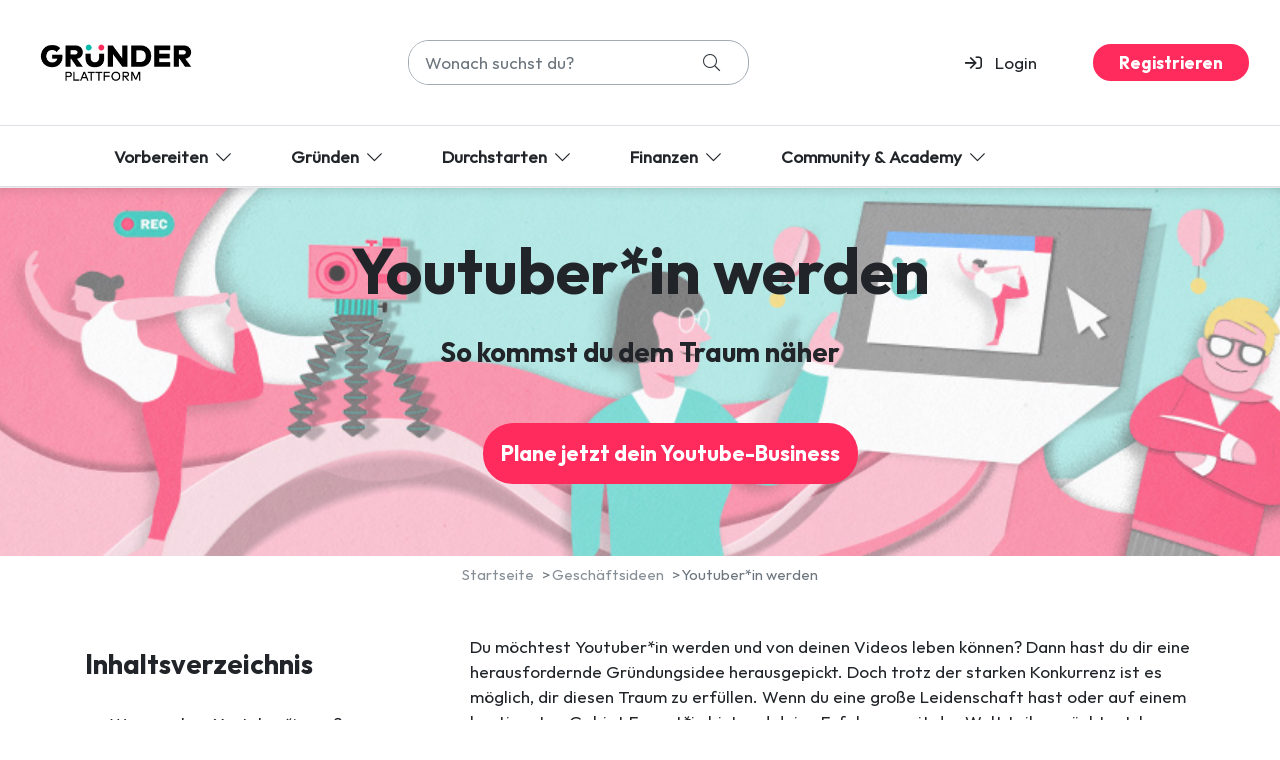

--- FILE ---
content_type: text/html;charset=utf-8
request_url: https://gruenderplattform.de/geschaeftsideen/youtuber-werden
body_size: 25383
content:
<!DOCTYPE html>
<!--
  ~ Copyright (C) individee GmbH - All Rights Reserved.
  ~ Unauthorized copying of this file, via any medium is strictly prohibited
  ~ Proprietary and confidential
  ~ Written 2 2018
  -->

<html lang="de">
<head><script type="text/javascript" src="../wicket/resource/org.apache.wicket.resource.JQueryResourceReference/jquery/jquery-1.12.4-ver-8195A8C8C12FE76B1AF13FF30D4EC630.js"></script>
<script type="text/javascript" src="../wicket/resource/org.apache.wicket.ajax.AbstractDefaultAjaxBehavior/res/js/wicket-ajax-jquery-ver-6C3579C63E0C4EBFA954D232A7F1B943.js"></script>
<link rel="stylesheet" type="text/css" href="../wicket/resource/com.individee.webdirector.WebDirectorApp/resources/css/frontend/chocolat-ver-5F1009B982A38590829BCB25AEF9B3B0.css" />
<script type="text/javascript" src="../wicket/resource/org.apache.wicket.resource.JQueryResourceReference/jquery/jquery-2.2.4-ver-F9EE266EF993962AD59E804AD9DEBE66.js"></script>

    <title>Youtuber*in werden – dein Weg zum Video-Business</title>
<link rel="canonical" href="https://gruenderplattform.de/geschaeftsideen/youtuber-werden" />
<meta name="description" content="Du möchtest dich als Youtuber*in selbstständig machen? Wir versorgen dich mit hilfreichen Tipps und Antworten auf deine Fragen rund ums Youtube-Business!" />
<meta name="robots" content="NOODP" />
<meta name="charset" content="utf-8" />
<meta name="viewport" content="width=device-width, initial-scale=1.0" />
<meta property="og:type" content="website" />
<meta property="og:url" content="https://gruenderplattform.de/geschaeftsideen/youtuber-werden" />
<meta property="og:title" content="Youtuber*in werden – dein Weg zum Video-Business" />
<meta property="og:description" content="Du möchtest dich als Youtuber*in selbstständig machen? Wir versorgen dich mit hilfreichen Tipps und Antworten auf deine Fragen rund ums Youtube-Business!" />
<meta property="og:image" content="https://cdn.kettufy.io/gp.kettufy.io/images/gruenderplattform.de/Youtuber_werden_headerbild.jpg" />
<link rel="apple-touch-icon" href="/assets/images/apple-icon-180x180.png" sizes="180x180" />
<link rel="icon" href="/assets/images/favicon-16x16.png" sizes="16x16" />
<link rel="icon" href="/assets/images/favicon-32x32.png" sizes="32x32" />
<link rel="stylesheet" type="text/css" href="https://cdn.kettufy.io/gp.kettufy.io/css/gruenderplattform.de.css?v=2047" />
</head>
<body>

    
        
    <div id="id13" class="geschaeftsideen ratgeber">
        <header id="id14">
    
    <div class="wrapper fixed-top header new-header new-navi-header custom">
        
            <div id="id15" class="container-fluid border-bottom">
                
                    
        <div class="row header-desktop" id="id16">
            
            <div class="col col-lg-3 col-xl-auto">
                
                    <a class="no-link-decoration" href="/">
    <span id="id17" class="navbar-brand" data-template-type="71">
        <img src="https://cdn.kettufy.io/gp.kettufy.io/images/gruenderplattform.de/logo-gruenderplattform.png" class="img-fluid navbar-brand my-2 my-xl-0 nav-brand-logo img-fluid" data-template-type="71" title="Gründerplattform" alt="Logo der Gründerplattform"/>
    </span>
</a>
                
            </div><div class="col col-lg-4 col-xl-auto">
                
                            
        <div id="search-container" class="my-4" data-template-type="33"> 
            
    
    <form id="id1" method="post" action="../wicket/bookmarkable/com.businesspilot.vgz.pages.DynamicRenderPage?0-1.-container-container-header-standardRenderer-wrapper-containers-0-surroundingContainer-rows-0-renderer-container-columns-1-cells-0-content-contentContainer-form-searchForm"><div id="id1_hf_0" hidden="" class="hidden-fields"></div>
        <div class="input-group">
            <input type="text" class="form-control" value="" name="query" placeholder="Wonach suchst du?">
            <div class="input-group-append">
                <button type="submit" class="btn btn-link-dark" name="btn" id="id2" data-loading-text="&lt;i class=&quot;fad fa-spinner-third fa-spin&quot;&gt;&lt;/i&gt;" data-btn-id="btn"><span><i class="fa-fw fal fa-search"></i></span></button>
            </div>
        </div>
    </form>


        </div>        
    
                
            </div><div class="col col-lg-5 col-xl-auto">
                
                    
        <div class="row align-items-center justify-content-end" id="id18">
            
            <div class="col col-auto px-4">
                
                    
        
    
                
                    
        <a class="no-link-decoration" href="javascript:void(0);" role="button" data-loading-text='<i class="fad fa-spinner-third fa-spin"></i>' " ii-btn-id="id19" onclick="individee.callWicketBehavior('../wicket/bookmarkable/com.businesspilot.vgz.pages.DynamicRenderPage?0-1.0-container-container-header-standardRenderer-wrapper-containers-0-surroundingContainer-rows-0-renderer-container-columns-2-cells-0-content-container-columns-0-cells-1-content-container', null, [{'name': 'ii-btn-id', 'value': 'id19'}]); "><div class="row align-items-center flyout-headline" id="id19">
            
            <div class="col col-1">
                
                            
        <div id="id1a" data-template-type="7"> 
            
    <i class="far fa-sign-in"></i>

        </div>        
    
                
            </div><div class="col col-auto">
                
                            
        <div id="id1b" class="mt-3 ml-0" data-template-type="1"> 
            
        <p>Login</p>
    
        </div>        
    
                
            </div>
        </div></a>
    
                
            </div><div class="col col-auto">
                
                    
    
        
        <a class="btn btn-info" id="id3" href="#" data-loading-text="&lt;i class=&quot;fad fa-spinner-third fa-spin&quot;&gt;&lt;/i&gt;" data-btn-id="68cd65d08cf02353be33ae2c" data-template-type="6">
            Registrieren
        </a>
    

                
                    
    

                
            </div>
        </div>
    
                
            </div>
        </div>
    
                
            </div>
        
            <section class="border-bottom row d-none d-md-flex navbar-shadow bg-white"><div id="id1d" class="container mw-xl">
                
                    
        <div class="row menuNav bg-white" id="id1e">
            
            <div class="col col-auto">
                
                    
    
        <button class="navbar-toggler pb-2 nav-items desktop-toggler" data-toggle="collapse" type="button" data-target="#navi-flyout-desktop-1" data-btn-id="67f38d517da9f61dff9c6d59" data-template-type="76">
            Vorbereiten <i class="px-1 fal fa-chevron-down"></i>
        </button>
    

                
            </div><div class="col col-auto">
                
                    
    
        <button class="navbar-toggler pb-2 nav-items desktop-toggler" data-toggle="collapse" type="button" data-target="#navi-flyout-desktop-2" data-btn-id="67f38d517da9f61dff9c6d5d" data-template-type="76">
            Gründen <i class=" px-1 fal fa-chevron-down"></i>
        </button>
    

                
            </div><div class="col col-auto">
                
                    
    
        <button class="navbar-toggler pb-2 nav-items desktop-toggler" data-toggle="collapse" type="button" data-target="#navi-flyout-desktop-3" data-btn-id="67f38d517da9f61dff9c6d5f" data-template-type="76">
            Durchstarten  <i class="px-1 fal fa-chevron-down"></i>
        </button>
    

                
            </div><div class="col col-auto">
                
                    
    
        <button class="navbar-toggler pb-2 nav-items desktop-toggler" data-toggle="collapse" type="button" data-target="#navi-flyout-desktop-4" data-btn-id="67f38d517da9f61dff9c6d61" data-template-type="76">
            Finanzen  <i class="px-1 fal fa-chevron-down"></i>
        </button>
    

                
            </div><div class="col col-auto">
                
                    
    
        <button class="navbar-toggler pb-2 nav-items desktop-toggler" data-toggle="collapse" type="button" data-target="#navi-flyout-desktop-5" data-btn-id="67f38d517da9f61dff9c6d63" data-template-type="76">
            Community & Academy <i class="px-1 fal fa-chevron-down"></i>
        </button>
    

                
            </div>
        </div>
    
                
            </div></section>
        
            <div id="Semi-transparent grey background for activated flyout" class="container-fluid nav-backdrop d-none d-lg-block">
                
            </div>
        
            <div id="Interactive Navbar JS Code for desktop" class="container-fluid">
                
                    
        <div class="row" id="id24">
            
            <div class="col-xl-12">
                
                            
        <div id="JS" data-template-type="9"> 
            
    <script>
  document.addEventListener('DOMContentLoaded', function () {
    const toggles = document.querySelectorAll('.desktop-toggler[data-toggle="collapse"]');
    const backdrop = document.querySelector('.nav-backdrop');

    toggles.forEach(toggle => {
      toggle.addEventListener('click', function (e) {
        const targetSelector = this.getAttribute('data-target');
        const target = document.querySelector(targetSelector);
        const isVisible = target.classList.contains('show');

        // Collapse all other flyouts
        document.querySelectorAll('.header-backdrop.collapse.show').forEach(openFlyout => {
          if (openFlyout !== target) {
            $(openFlyout).collapse('hide');
            const otherToggle = document.querySelector(`.desktop-toggler[data-target="#${openFlyout.id}"]`);
            if (otherToggle) {
              otherToggle.classList.remove('active-toggle');
            }
          }
        });

        // Toggle this flyout
        if (!isVisible) {
          $(target).collapse('show');
          this.classList.add('active-toggle');
        } else {
          $(target).collapse('hide');
          // removal handled below
        }

        e.preventDefault();
      });
    });

    // When a flyout closes, remove active-toggle
    $('.collapse').on('hidden.bs.collapse', function () {
      const toggle = document.querySelector(`.desktop-toggler[data-target="#${this.id}"]`);
      if (toggle) {
        toggle.classList.remove('active-toggle');
      }

      const anyOpen = document.querySelector('.header-backdrop.collapse.show');
      if (!anyOpen && backdrop) {
        backdrop.classList.remove('visible');
      }
    });

    // When a flyout opens, show backdrop
    $('.header-backdrop.collapse').on('shown.bs.collapse', function () {
      if (backdrop) {
        backdrop.classList.add('visible');
      }
    });

    // Close on backdrop click
    backdrop?.addEventListener('click', function () {
      document.querySelectorAll('.header-backdrop.collapse.show').forEach(flyout => {
        $(flyout).collapse('hide');
      });

      document.querySelectorAll('.desktop-toggler.active-toggle').forEach(btn => {
        btn.classList.remove('active-toggle');
      });

      backdrop.classList.remove('visible');
    });
  });
</script>

        </div>        
    
                
            </div>
        </div>
    
                
            </div>
        
            <div id="navi-flyout-desktop-1" class="container-fluid mw-xl px-0 collapse header-backdrop h-80">
                
                    
        <div class="row mw-xl mx-auto bg-white rounded-bottom" id="id25">
            
            <div class="col-xl-4 col-md-4 pb-4">
                
                    
        <div class="row ml-3" id="id26">
            
            <div class="col-xl-12">
                
                    
        <div class="row align-items-center flyout-headline" id="id27">
            
            <div class="col-xl-1 mt-2 col-md-1">
                
                            
        <div id="id28" data-template-type="7"> 
            
    <i class="far fa-crosshairs"></i>

        </div>        
    
                
            </div><div class="col-xl-10 col-md-10">
                
                    <a class="no-link-decoration" href="/geschaeftsmodell">        
        <div id="id29" class="headline-template-element" data-template-type="3"> 
            
        <h6 class="ml-0 font-weight-normal mb-3">Dein Geschäftsmodell <i class="pl-2 fal fa-chevron-right"></i></h6>
    
        </div>        
    </a>
                
            </div>
        </div>
    
                
                    
        <div class="row flyout-links" id="id2a">
            
            <div class="col-xl-1 col-md-1">
                
            </div><div class="col-xl-10 col-md-10">
                
                            
        <div id="id2b" class="flyout-links" data-template-type="1"> 
            
        <p><a href="/geschaeftsmodell/was-ist-ein-geschaeftsmodell">Geschäftsmodell verstehen</a></p><p><a href="/geschaeftsmodell/canvas">Geschäftsmodell entwickeln</a></p><p><a href="/geschaeftsmodell/value-proposition">Value Proposition definieren</a></p>
    
        </div>        
    
                
            </div>
        </div>
    
                
            </div>
        </div>
    
                
                    
        <div class="row ml-3" id="id2c">
            
            <div class="col-xl-12">
                
                    
        <div class="row align-items-center flyout-headline" id="id2d">
            
            <div class="col-xl-1 mt-2 col-md-1">
                
                            
        <div id="id2e" data-template-type="7"> 
            
    <i class="far fa-file-check"></i>

        </div>        
    
                
            </div><div class="col-xl-10 col-md-10">
                
                    <a class="no-link-decoration" href="/businessplan">        
        <div id="id2f" class="headline-template-element" data-template-type="3"> 
            
        <h6 class="ml-0 font-weight-normal mb-3">Dein Businessplan  <i class="pl-2 fal fa-chevron-right"></i></h6>
    
        </div>        
    </a>
                
            </div>
        </div>
    
                
                    
        <div class="row" id="id30">
            
            <div class="col-xl-1 col-md-1">
                
            </div><div class="col-xl-10 col-md-10">
                
                    
    
        
        <a class="btn businessplan-button text-nowrap btn-sm btn-link" id="id4" href="#" data-loading-text="&lt;i class=&quot;fad fa-spinner-third fa-spin&quot;&gt;&lt;/i&gt;" data-btn-id="68c813fbb2c22858ac8bd84c" data-template-type="-41">
            Businessplan schreiben
        </a>
    

                
                            
        <div id="id32" class="flyout-links" data-template-type="1"> 
            
        <p><a href="/businessplan/executive-summary">Executive Summary</a></p><p><a href="/businessplan/zielgruppenanalyse">Zielgruppenanalyse</a></p>
    
        </div>        
    
                
            </div>
        </div>
    
                
            </div>
        </div>
    
                
                    
        <div class="row ml-3" id="id33">
            
            <div class="col-xl-12">
                
                    
        <div class="row align-items-center flyout-headline" id="id34">
            
            <div class="col-xl-1 col-md-1 mt-2">
                
                            
        <div id="id35" data-template-type="7"> 
            
    <i class="far fa-users-crown"></i>

        </div>        
    
                
            </div><div class="col-xl-10 col-md-10">
                
                    <a class="no-link-decoration" href="/entrepreneur">        
        <div id="id36" class="headline-template-element" data-template-type="3"> 
            
        <h6 class="ml-0 font-weight-normal mb-3 text-nowrap">Entrepreneur*in werden  <i class="pl-2 fal fa-chevron-right"></i></h6>
    
        </div>        
    </a>
                
            </div>
        </div>
    
                
                    
        <div class="row" id="id37">
            
            <div class="col-xl-1 col-md-1">
                
            </div><div class="col-xl-10 col-md-10">
                
                            
        <div id="id38" class="flyout-links" data-template-type="1"> 
            
        <p><a href="/entrepreneur/mompreneur-werden">Mompreneur werden</a></p><p><a href="/entrepreneur/serial-entrepreneurin">Serial Entrepreneur</a></p><p><a href="/entrepreneur/entrepreneur-university">Entrepreneur University</a></p>
    
        </div>        
    
                
            </div>
        </div>
    
                
            </div>
        </div>
    
                
            </div><div class="col-xl-4 col-md-4 pb-4">
                
                    
        <div class="row" id="id39">
            
            <div class="col-xl-12">
                
                    
        <div class="row align-items-center flyout-headline" id="id3a">
            
            <div class="col-xl-1 col-md-1">
                
                            
        <div id="id3b" class="mt-2" data-template-type="7"> 
            
    <i class="far fa-lightbulb"></i>

        </div>        
    
                
            </div><div class="col-xl-10 col-md-10">
                
                    <a class="no-link-decoration" href="/geschaeftsideen#alle-geschaeftsideen">        
        <div id="id3c" class="headline-template-element" data-template-type="3"> 
            
        <h6 class="ml-0 font-weight-normal mb-3">100+ Geschäftsideen <i class="pl-1 fal fa-chevron-right"></i></h6>
    
        </div>        
    </a>
                
            </div>
        </div>
    
                
                    
        <div class="row" id="id3d">
            
            <div class="col-xl-1 col-md-1">
                
            </div><div class="col-xl-10 col-md-10">
                
                            
        <div id="id3e" class="flyout-links" data-template-type="1"> 
            
        <p><a href="/geschaeftsideen/cafe-eroeffnen">Café eröffnen</a></p><p><a href="/geschaeftsideen/beraterin-werden">Selbstständig als Berater</a></p><p><a href="/geschaeftsideen/selbststaendig-als-fotografin">Selbstständig als Fotograf</a></p>
    
        </div>        
    
                
            </div>
        </div>
    
                
            </div>
        </div>
    
                
                    
        <div class="row" id="id3f">
            
            <div class="col-xl-12">
                
                    
        <div class="row align-items-center flyout-headline" id="id40">
            
            <div class="col-xl-1 mt-2 col-md-1">
                
                            
        <div id="id41" data-template-type="7"> 
            
    <i class="far fa-comments"></i>

        </div>        
    
                
            </div><div class="col-xl-10 col-md-10">
                
                    <a class="no-link-decoration" href="/inspiration/unternehmer-finden">        
        <div id="id42" class="headline-template-element" data-template-type="3"> 
            
        <h6 class="ml-0 font-weight-normal mb-3">Unternehmerinterviews <i class="pl-1 fal fa-chevron-right"></i></h6>
    
        </div>        
    </a>
                
            </div>
        </div>
    
                
                    
        <div class="row" id="id43">
            
            <div class="col-xl-1 col-md-1">
                
            </div><div class="col-xl-10 col-md-10">
                
                            
        <div id="id44" class="flyout-links" data-template-type="1"> 
            
        <p><a href="/inspiration/unternehmer-finden/Catering">Catering</a></p><p><a href="/inspiration/unternehmer-finden/fitnessstudio">Fitnessstudio</a></p><p><a href="/inspiration/unternehmer-finden/gewuerzmanufaktur">Gewürzmanufaktur</a></p>
    
        </div>        
    
                
            </div>
        </div>
    
                
            </div>
        </div>
    
                
            </div><div class="col-xl-4 bg-gray-light rounded-bottom-right col-md-4 d-flex flex-column">
                
                    
        <div class="row my-4 ml-2 box-flyout" id="id45">
            
            <div class="col-xl-12">
                
                    
        <div class="row beliebt-button" id="id46">
            
            <div class="col-xl-12 px-1">
                
                            
        <div id="id47" class="p-mb-0" data-template-type="1"> 
            
        <p>Beliebt</p>
    
        </div>        
    
                
            </div>
        </div>
    
                
                            
        <div id="id48" class="flyout-links" data-template-type="1"> 
            
        <p><a href="/businessplan/businessplan-vorlage">Businessplan-Vorlage</a></p><p><a href="/geschaeftsmodell">Geschäftsmodell entwickeln</a></p><p><a href="/unternehmen-gruenden/co-founder">Co-Founder finden</a></p><p><a href="/unternehmen-gruenden/unternehmerpersoenlichkeit">Unternehmerpersönlichkeit</a></p><p><a href="/ratgeber/break-even-berechnen">Break-Even berechnen</a></p><p><a href="gruendungsberatung">Gründungsberatung</a></p>
    
        </div>        
    
                
            </div>
        </div>
    
                
                            
        <div id="id49" class="mb-4 mt-auto mx-3" data-template-type="27"> 
            
        
    <div class="wrapper">
        
            <div id="id4a" class=" bg-white kfw-shadow-box">
                
                    
        <div class="row" id="id4b">
            
            <div class="col-xl-12">
                
                    
    
        <img src="data:image/svg+xml;charset=utf8,%3Csvg%20xmlns=%22http://www.w3.org/2000/svg%22%3E%3C/svg%3E" data-src="https://cdn.kettufy.io/gp.kettufy.io/images/gruenderplattform.de/KfW_Bankengruppe_1.svg" data-srcset="https://cdn.kettufy.io/gp.kettufy.io/images/gruenderplattform.de/KfW_Bankengruppe_1.svg" data-template-type="2" title="Das Logo der KfW" alt="Das Logo der KfW" class="kfw-logo-fixed-margin d-block mx-auto lazy img-fluid"/>
        
    

                
                            
        <div id="id4d" class="kfw-box-text px-3 p-mb-0" data-template-type="1"> 
            
        <p>Mit der Gründerplattform unterstützt dich die KfW auf dem Weg in die Selbstständigkeit.</p>
    
        </div>        
    
                
                    
        <div class="row flyout-headline px-3" id="id4e">
            
            <div class="col-xl-12">
                
                    <a class="no-link-decoration" href="/partner/kfw">        
        <div id="id4f" class="headline-template-element" data-template-type="3"> 
            
        <h6 class="ml-0  mb-0 mt-2 mehr-erfahren-button">Mehr erfahren  <i class="far fa-external-link"></i></h6>
    
        </div>        
    </a>
                
            </div>
        </div>
    
                
            </div>
        </div>
    
                
            </div>
        
    </div>

    
        </div>        
    
                
            </div>
        </div>
    
                
            </div>
        
            <div id="navi-flyout-desktop-2" class="container-fluid mw-xl px-0 collapse header-backdrop h-80">
                
                    
        <div class="row mw-xl mx-auto bg-white rounded-bottom" id="id50">
            
            <div class="col-xl-4 col-md-4 pb-4">
                
                    
        <div class="row ml-3" id="id51">
            
            <div class="col-xl-12">
                
                    
        <div class="row align-items-center flyout-headline" id="id52">
            
            <div class="col-xl-1 mt-2 col-md-1">
                
                            
        <div id="id53" data-template-type="7"> 
            
    <i class="far fa-balance-scale-right"></i>

        </div>        
    
                
            </div><div class="col-xl-10 col-md-10">
                
                    <a class="no-link-decoration" href="/rechtsformen">        
        <div id="id54" class="headline-template-element" data-template-type="3"> 
            
        <h6 class="ml-0 font-weight-normal mb-3">Rechtsformen <i class="pl-2 fal fa-chevron-right"></i></h6>
    
        </div>        
    </a>
                
            </div>
        </div>
    
                
                    
        <div class="row" id="id55">
            
            <div class="col-xl-1 col-md-1">
                
            </div><div class="col-xl-10 col-md-10">
                
                            
        <div id="id56" class="flyout-links" data-template-type="1"> 
            
        <p><a href="/rechtsformen/einzelunternehmen-gruenden">Einzelunternehmen gründen</a></p><p><a href="/rechtsformen/gmbh-gruenden">GmbH gründen</a></p><p><a href="/rechtsformen/personengesellschaft">Personengesellschaft</a></p>
    
        </div>        
    
                
            </div>
        </div>
    
                
            </div>
        </div>
    
                
                    
        <div class="row ml-3" id="id57">
            
            <div class="col-xl-12">
                
                    
        <div class="row align-items-center flyout-headline" id="id58">
            
            <div class="col-xl-1 mt-2 col-md-1">
                
                            
        <div id="id59" data-template-type="7"> 
            
    <i class="far far fa-file-signature"></i>

        </div>        
    
                
            </div><div class="col-xl-10 col-md-10">
                
                    <a class="no-link-decoration" href="/unternehmen-gruenden">        
        <div id="id5a" class="headline-template-element" data-template-type="3"> 
            
        <h6 class="ml-0 font-weight-normal mb-3">Unternehmen anmelden <i class="pl-2 fal fa-chevron-right"></i></h6>
    
        </div>        
    </a>
                
            </div>
        </div>
    
                
                    
        <div class="row" id="id5b">
            
            <div class="col-xl-1 col-md-1">
                
            </div><div class="col-xl-10 col-md-10">
                
                            
        <div id="id5c" class="flyout-links" data-template-type="1"> 
            
        <p><a href="/unternehmen-gruenden/gewerbe-anmelden">Gewerbeanmeldung</a></p><p><a href="/unternehmen-gruenden/kleingewerbe">Kleingewerbe anmelden</a></p><p><a href="/ratgeber/nebengewerbe-anmelden">Ein Nebengewerbe anmelden</a></p>
    
        </div>        
    
                
            </div>
        </div>
    
                
            </div>
        </div>
    
                
            </div><div class="col-xl-4 col-md-4 pb-4">
                
                    
        <div class="row" id="id5d">
            
            <div class="col-xl-12">
                
                    
        <div class="row align-items-center flyout-headline" id="id5e">
            
            <div class="col-xl-1 mt-2 col-md-1">
                
                            
        <div id="id5f" data-template-type="7"> 
            
    <i class="far fa-shield-check"></i>

        </div>        
    
                
            </div><div class="col-xl-10 col-md-10">
                
                    <a class="no-link-decoration" href="/unternehmen-gruenden/gewerbeversicherung">        
        <div id="id60" class="headline-template-element" data-template-type="3"> 
            
        <h6 class="ml-0 font-weight-normal mb-3">Versicherungen <i class="pl-1 fal fa-chevron-right"></i></h6>
    
        </div>        
    </a>
                
            </div>
        </div>
    
                
                    
        <div class="row" id="id61">
            
            <div class="col-xl-1 col-md-1">
                
            </div><div class="col-xl-10 col-md-10">
                
                            
        <div id="id62" class="flyout-links" data-template-type="1"> 
            
        <p><a href="/unternehmen-gruenden/freiwillige-krankenversicherung">Freiwillige gesetzliche Krankenversicherung</a></p><p><a href="/unternehmen-gruenden/gewerbehaftpflichtversicherung">Gewerbehaftpflichtversicherung</a></p><p><a href="/unternehmen-gruenden/altersvorsorge-selbststaendige">Altersvorsorge für Selbstständige</a></p>
    
        </div>        
    
                
            </div>
        </div>
    
                
            </div>
        </div>
    
                
            </div><div class="col-xl-4 bg-gray-light rounded-bottom-right col-md-4 d-flex flex-column">
                
                    
        <div class="row my-4 ml-2 box-flyout" id="id63">
            
            <div class="col-xl-12">
                
                    
        <div class="row beliebt-button" id="id64">
            
            <div class="col-xl-12 px-1">
                
                            
        <div id="id65" class="p-mb-0" data-template-type="1"> 
            
        <p>Beliebt</p>
    
        </div>        
    
                
            </div>
        </div>
    
                
                            
        <div id="id66" class="flyout-links" data-template-type="1"> 
            
        <p><a href="/rechtsformen/rechtsformfinder">Rechtsform finden</a></p><p><a href="/gruenderplattform-app">Unternehmen anmelden</a></p><p><a href="/vertragsvorlagen">Vertragsvorlagen</a></p><p><a href="/behoerdenwegweiser">Behörde finden</a></p><p><a href="/startup-gruenden/equity-control">Equity Control</a></p><p><a href="/gruendungsberatung">Gründungsberatung</a></p>
    
        </div>        
    
                
            </div>
        </div>
    
                
                            
        <div id="id67" class="mb-4 mt-auto mx-3" data-template-type="27"> 
            
        
    <div class="wrapper">
        
            <div id="id68" class=" bg-white kfw-shadow-box">
                
                    
        <div class="row" id="id69">
            
            <div class="col-xl-12">
                
                    
    
        <img src="data:image/svg+xml;charset=utf8,%3Csvg%20xmlns=%22http://www.w3.org/2000/svg%22%3E%3C/svg%3E" data-src="https://cdn.kettufy.io/gp.kettufy.io/images/gruenderplattform.de/KfW_Bankengruppe_1.svg" data-srcset="https://cdn.kettufy.io/gp.kettufy.io/images/gruenderplattform.de/KfW_Bankengruppe_1.svg" data-template-type="2" title="Das Logo der KfW" alt="Das Logo der KfW" class="kfw-logo-fixed-margin d-block mx-auto lazy img-fluid"/>
        
    

                
                            
        <div id="id6b" class="kfw-box-text px-3 p-mb-0" data-template-type="1"> 
            
        <p>Mit der Gründerplattform unterstützt dich die KfW auf dem Weg in die Selbstständigkeit.</p>
    
        </div>        
    
                
                    
        <div class="row flyout-headline px-3" id="id6c">
            
            <div class="col-xl-12">
                
                    <a class="no-link-decoration" href="/partner/kfw">        
        <div id="id6d" class="headline-template-element" data-template-type="3"> 
            
        <h6 class="ml-0  mb-0 mt-2 mehr-erfahren-button">Mehr erfahren  <i class="far fa-external-link"></i></h6>
    
        </div>        
    </a>
                
            </div>
        </div>
    
                
            </div>
        </div>
    
                
            </div>
        
    </div>

    
        </div>        
    
                
            </div>
        </div>
    
                
            </div>
        
            <div id="navi-flyout-desktop-3" class="container-fluid mw-xl px-0 collapse header-backdrop h-80">
                
                    
        <div class="row mw-xl mx-auto bg-white rounded-bottom" id="id6e">
            
            <div class="col-xl-4 col-md-4 pb-4">
                
                    
        <div class="row ml-3" id="id6f">
            
            <div class="col-xl-12">
                
                    
        <div class="row align-items-center flyout-headline" id="id70">
            
            <div class="col-xl-1 mt-2 col-md-1">
                
                            
        <div id="id71" data-template-type="7"> 
            
    <i class="far far fa-bullhorn"></i>

        </div>        
    
                
            </div><div class="col-xl-10 col-md-10">
                
                    <a class="no-link-decoration" href="/unternehmensfuehrung/marketinginstrumente">        
        <div id="id72" class="headline-template-element" data-template-type="3"> 
            
        <h6 class="ml-0 font-weight-normal mb-3">Marketing <i class="pl-2 fal fa-chevron-right"></i></h6>
    
        </div>        
    </a>
                
            </div>
        </div>
    
                
                    
        <div class="row" id="id73">
            
            <div class="col-xl-1 col-md-1">
                
            </div><div class="col-xl-10 col-md-10">
                
                            
        <div id="id74" class="flyout-links" data-template-type="1"> 
            
        <p><a href="/unternehmensfuehrung/social-media-marketing">Social-Media-Marketing</a></p><p><a href="/unternehmen-gruenden/kommunikationspolitik">Kommunikationspolitik</a></p><p><a href="/unternehmensfuehrung/affiliate-marketing">Affiliate-Marketing</a></p>
    
        </div>        
    
                
            </div>
        </div>
    
                
            </div>
        </div>
    
                
                    
        <div class="row ml-3" id="id75">
            
            <div class="col-xl-12">
                
                    
        <div class="row flyout-headline align-items-center" id="id76">
            
            <div class="col-xl-1 mt-2 col-md-1">
                
                            
        <div id="id77" data-template-type="7"> 
            
    <i class="far fa-users"></i>

        </div>        
    
                
            </div><div class="col-xl-10 col-md-10">
                
                    <a class="no-link-decoration" href="/unternehmen-gruenden/mitarbeiter-finden">        
        <div id="id78" class="headline-template-element" data-template-type="3"> 
            
        <h6 class="ml-0 font-weight-normal mb-3">Personal <i class="pl-2 fal fa-chevron-right"></i></h6>
    
        </div>        
    </a>
                
            </div>
        </div>
    
                
                    
        <div class="row" id="id79">
            
            <div class="col-xl-1 col-md-1">
                
            </div><div class="col-xl-10 col-md-10">
                
                            
        <div id="id7a" class="flyout-links" data-template-type="1"> 
            
        <p><a href="/unternehmen-gruenden/mitarbeiter-finden">Neue Mitarbeiter finden</a></p><p><a href="/unternehmensfuehrung/fehlerkultur">Fehlerkultur</a></p><p><a href="/unternehmensfuehrung/mitarbeiterfuehrung">Mitarbeiterführung</a></p>
    
        </div>        
    
                
            </div>
        </div>
    
                
            </div>
        </div>
    
                
                    
        <div class="row ml-3" id="id7b">
            
            <div class="col-xl-12">
                
                    
        <div class="row align-items-center flyout-headline" id="id7c">
            
            <div class="col-xl-1 mt-2 col-md-1">
                
                            
        <div id="id7d" data-template-type="7"> 
            
    <i class="far fa-handshake"></i>

        </div>        
    
                
            </div><div class="col-xl-10 col-md-10">
                
                    <a class="no-link-decoration" href="/unternehmensnachfolge">        
        <div id="id7e" class="headline-template-element" data-template-type="3"> 
            
        <h6 class="flyout-headline ml-0 font-weight-normal mb-3 text-nowrap">Unternehmensnachfolge <i class="pl-2 fal fa-chevron-right"></i></h6>
    
        </div>        
    </a>
                
            </div>
        </div>
    
                
                    
        <div class="row" id="id7f">
            
            <div class="col-xl-1 col-md-1">
                
            </div><div class="col-xl-10 col-md-10">
                
                            
        <div id="id80" class="flyout-links" data-template-type="1"> 
            
        <p><a href="/unternehmensnachfolge/management-buy-out">Management-Buy-Out</a></p><p><a href="/unternehmensnachfolge/unternehmensbewertung">Unternehmensbewertung</a></p><p><a href="/unternehmensnachfolge/unternehmensverkauf">Unternehmensverkauf</a></p>
    
        </div>        
    
                
            </div>
        </div>
    
                
            </div>
        </div>
    
                
            </div><div class="col-xl-4 col-md-4 pb-4">
                
                    
        <div class="row" id="id81">
            
            <div class="col-xl-12">
                
                    
        <div class="row align-items-center flyout-headline" id="id82">
            
            <div class="col-xl-1 mt-2 col-md-1">
                
                            
        <div id="id83" data-template-type="7"> 
            
    <i class="far fa-rocket"></i>

        </div>        
    
                
            </div><div class="col-xl-10 col-md-10">
                
                    <a class="no-link-decoration" href="/startup-gruenden">        
        <div id="id84" class="headline-template-element" data-template-type="3"> 
            
        <h6 class="ml-0 font-weight-normal mb-3 flyout-headline">Startup Wissen <i class="pl-1 fal fa-chevron-right"></i></h6>
    
        </div>        
    </a>
                
            </div>
        </div>
    
                
                    
        <div class="row" id="id85">
            
            <div class="col-xl-1 col-md-1">
                
            </div><div class="col-xl-10 col-md-10">
                
                            
        <div id="id86" class="flyout-links" data-template-type="1"> 
            
        <p><a href="/startup-gruenden/disruption">Disruption meistern</a></p><p><a href="/startup-gruenden/design-thinking">Design Thinking</a></p><p><a href="/startup-gruenden/minimum-viable-product">Minimum Viable Product</a></p>
    
        </div>        
    
                
            </div>
        </div>
    
                
            </div>
        </div>
    
                
                    
        <div class="row" id="id87">
            
            <div class="col-xl-12">
                
                    
        <div class="row flyout-headline align-items-center" id="id88">
            
            <div class="col-xl-1 mt-2 col-md-1">
                
                            
        <div id="id89" data-template-type="7"> 
            
    <i class="far fa-leaf"></i>

        </div>        
    
                
            </div><div class="col-xl-10 col-md-10">
                
                    <a class="no-link-decoration" href="/green-economy">        
        <div id="id8a" class="headline-template-element" data-template-type="3"> 
            
        <h6 class="ml-0 font-weight-normal mb-3">Green Economy <i class="pl-1 fal fa-chevron-right"></i></h6>
    
        </div>        
    </a>
                
            </div>
        </div>
    
                
                    
        <div class="row" id="id8b">
            
            <div class="col-xl-1 col-md-1">
                
            </div><div class="col-xl-10 col-md-10">
                
                            
        <div id="id8c" class="flyout-links" data-template-type="1"> 
            
        <p><a href="/green-economy/gemeinwohl-oekonomie">Gemeinwohl-Ökonomie</a></p><p><a href="/green-economy/lca">LCA</a></p><p><a href="/green-economy/nachhaltiges-wirtschaften">Nachhaltiges Wirtschaften</a></p>
    
        </div>        
    
                
            </div>
        </div>
    
                
            </div>
        </div>
    
                
            </div><div class="col-xl-4 bg-gray-light rounded-bottom-right col-md-4 d-flex flex-column">
                
                    
        <div class="row my-4 ml-2 box-flyout" id="id8d">
            
            <div class="col-xl-12">
                
                    
        <div class="row beliebt-button" id="id8e">
            
            <div class="col-xl-12 px-1">
                
                            
        <div id="id8f" class="p-mb-0" data-template-type="1"> 
            
        <p>Beliebt</p>
    
        </div>        
    
                
            </div>
        </div>
    
                
                            
        <div id="id90" class="flyout-links" data-template-type="1"> 
            
        <p><a href="/vertragsvorlagen">Vertragsvorlagen</a></p><p><a href="/unternehmensfuehrung/stundensatz-berechnen">Stundensatz berechnen</a></p><p><a href="/unternehmen-gruenden/gewerbeversicherung#versicherungstool">Risiken versichern</a></p><p><a href="/gruendungsberatung">Gründungsberatung</a></p>
    
        </div>        
    
                
            </div>
        </div>
    
                
                            
        <div id="id91" class="mb-4 mt-auto mx-3" data-template-type="27"> 
            
        
    <div class="wrapper">
        
            <div id="id92" class=" bg-white kfw-shadow-box">
                
                    
        <div class="row" id="id93">
            
            <div class="col-xl-12">
                
                    
    
        <img src="data:image/svg+xml;charset=utf8,%3Csvg%20xmlns=%22http://www.w3.org/2000/svg%22%3E%3C/svg%3E" data-src="https://cdn.kettufy.io/gp.kettufy.io/images/gruenderplattform.de/KfW_Bankengruppe_1.svg" data-srcset="https://cdn.kettufy.io/gp.kettufy.io/images/gruenderplattform.de/KfW_Bankengruppe_1.svg" data-template-type="2" title="Das Logo der KfW" alt="Das Logo der KfW" class="kfw-logo-fixed-margin d-block mx-auto lazy img-fluid"/>
        
    

                
                            
        <div id="id95" class="kfw-box-text px-3 p-mb-0" data-template-type="1"> 
            
        <p>Mit der Gründerplattform unterstützt dich die KfW auf dem Weg in die Selbstständigkeit.</p>
    
        </div>        
    
                
                    
        <div class="row flyout-headline px-3" id="id96">
            
            <div class="col-xl-12">
                
                    <a class="no-link-decoration" href="/partner/kfw">        
        <div id="id97" class="headline-template-element" data-template-type="3"> 
            
        <h6 class="ml-0  mb-0 mt-2 mehr-erfahren-button">Mehr erfahren  <i class="far fa-external-link"></i></h6>
    
        </div>        
    </a>
                
            </div>
        </div>
    
                
            </div>
        </div>
    
                
            </div>
        
    </div>

    
        </div>        
    
                
            </div>
        </div>
    
                
            </div>
        
            <div id="navi-flyout-desktop-4" class="container-fluid mw-xl px-0 collapse header-backdrop h-80">
                
                    
        <div class="row mw-xl mx-auto bg-white rounded-bottom" id="id98">
            
            <div class="col-xl-4 col-md-4">
                
                    
        <div class="row ml-3" id="id99">
            
            <div class="col-xl-12">
                
                    
        <div class="row align-items-center flyout-headline" id="id9a">
            
            <div class="col-xl-1 mt-2 col-md-1">
                
                            
        <div id="id9b" data-template-type="7"> 
            
    <i class="far fa-search-dollar"></i>

        </div>        
    
                
            </div><div class="col-xl-10 col-md-10">
                
                    <a class="no-link-decoration" href="/finanzierung-und-foerderung">        
        <div id="id9c" class="headline-template-element" data-template-type="3"> 
            
        <h6 class="ml-0 font-weight-normal mb-3 text-nowrap">Finanzierung & Förderung <i class="pl-2 fal fa-chevron-right"></i></h6>
    
        </div>        
    </a>
                
            </div>
        </div>
    
                
                    
        <div class="row" id="id9d">
            
            <div class="col-xl-1 col-md-1">
                
            </div><div class="col-xl-10 col-md-10">
                
                            
        <div id="id9e" class="flyout-links" data-template-type="1"> 
            
        <p><a href="/finanzierung-und-foerderung/kredit-fuer-selbststaendige">Kredit für Selbstständige</a></p><p><a href="/ratgeber/gruendungszuschuss-beantragen">Gründungszuschuss</a></p><p><a href="/finanzierung-und-foerderung/finanzierung-finden/foerderung-bekommen">Föderung finden</a></p>
    
        </div>        
    
                
            </div>
        </div>
    
                
            </div>
        </div>
    
                
                    
        <div class="row ml-3" id="id9f">
            
            <div class="col-xl-12">
                
                    
        <div class="row align-items-center flyout-headline" id="ida0">
            
            <div class="col-xl-1 mt-2 col-md-1">
                
                            
        <div id="ida1" data-template-type="7"> 
            
    <i class="far fa-file-invoice-dollar"></i>

        </div>        
    
                
            </div><div class="col-xl-10 col-md-10">
                
                    <a class="no-link-decoration" href="/unternehmen-gruenden/steuern-fuer-selbststaendige">        
        <div id="ida2" class="headline-template-element" data-template-type="3"> 
            
        <h6 class="ml-0 font-weight-normal mb-3">Steuern <i class="pl-2 fal fa-chevron-right"></i></h6>
    
        </div>        
    </a>
                
            </div>
        </div>
    
                
                    
        <div class="row" id="ida3">
            
            <div class="col-xl-1 col-md-1">
                
            </div><div class="col-xl-10 col-md-10">
                
                            
        <div id="ida4" class="flyout-links" data-template-type="1"> 
            
        <p><a href="/unternehmen-gruenden/umsatzsteuervoranmeldung">Umsatzsteuervoranmeldung</a></p><p><a href="/unternehmen-gruenden/koerperschaftssteuer">Körperschaftsteuer</a></p><p><a href="/unternehmensfuehrung/steuerpruefung">Steuerprüfung</a></p>
    
        </div>        
    
                
            </div>
        </div>
    
                
            </div>
        </div>
    
                
            </div><div class="col-xl-4 col-md-4">
                
                    
        <div class="row" id="ida5">
            
            <div class="col-xl-12">
                
                    
        <div class="row align-items-center flyout-headline" id="ida6">
            
            <div class="col-xl-1 mt-2 col-md-1">
                
                            
        <div id="ida7" data-template-type="7"> 
            
    <i class="far fa-calculator-alt"></i>

        </div>        
    
                
            </div><div class="col-xl-10 col-md-10">
                
                    <a class="no-link-decoration" href="/unternehmensfuehrung/buchhaltung-fuer-selbststaendige">        
        <div id="ida8" class="headline-template-element" data-template-type="3"> 
            
        <h6 class="ml-0 font-weight-normal mb-3">Buchhaltung <i class="pl-1 fal fa-chevron-right"></i></h6>
    
        </div>        
    </a>
                
            </div>
        </div>
    
                
                    
        <div class="row" id="ida9">
            
            <div class="col-xl-1 col-md-1">
                
            </div><div class="col-xl-10 col-md-10">
                
                            
        <div id="idaa" class="flyout-links" data-template-type="1"> 
            
        <p><a href="/unternehmen-gruenden/einnahmenueberschussrechnung">Einnahmenüberschussrechnung</a></p><p><a href="/unternehmensfuehrung/liquiditaetsplanung">Liquiditätsplanung</a></p><p><a href="/unternehmensfuehrung/rechnung-schreiben">Rechnung schreiben</a></p>
    
        </div>        
    
                
            </div>
        </div>
    
                
            </div>
        </div>
    
                
            </div><div class="col-xl-4 bg-gray-light rounded-bottom-right col-md-4 d-flex flex-column">
                
                    
        <div class="row my-4 ml-2 box-flyout" id="idab">
            
            <div class="col-xl-12">
                
                    
        <div class="row beliebt-button" id="idac">
            
            <div class="col-xl-12 px-1">
                
                            
        <div id="idae" class="p-mb-0" data-template-type="1"> 
            
        <p>Beliebt</p>
    
        </div>        
    
                
            </div>
        </div>
    
                
                            
        <div id="idaf" class="flyout-links" data-template-type="1"> 
            
        <p><a href="/finanzierung-und-foerderung/finanzierung-finden/finanzierungsmoeglichkeiten">Finanzierungsformen</a></p><p><a href="/finanzierung-und-foerderung/finanzierung-finden">Förderung finden</a></p><p><a href="/ratgeber/break-even-berechnen">Break-Even berechnen</a></p><p><a href="/ratgeber/kalkuliere-dein-geschaeft">Marge berechnen</a></p><p><a href="/unternehmensfuehrung/rechnung-schreiben">Rechnung schreiben</a></p><p><a href="/gruendungsberatung">Gründungsberatung&nbsp;</a></p>
    
        </div>        
    
                
            </div>
        </div>
    
                
                            
        <div id="idb0" class="mb-4 mt-auto mx-3" data-template-type="27"> 
            
        
    <div class="wrapper">
        
            <div id="idb1" class=" bg-white kfw-shadow-box">
                
                    
        <div class="row" id="idb2">
            
            <div class="col-xl-12">
                
                    
    
        <img src="data:image/svg+xml;charset=utf8,%3Csvg%20xmlns=%22http://www.w3.org/2000/svg%22%3E%3C/svg%3E" data-src="https://cdn.kettufy.io/gp.kettufy.io/images/gruenderplattform.de/KfW_Bankengruppe_1.svg" data-srcset="https://cdn.kettufy.io/gp.kettufy.io/images/gruenderplattform.de/KfW_Bankengruppe_1.svg" data-template-type="2" title="Das Logo der KfW" alt="Das Logo der KfW" class="kfw-logo-fixed-margin d-block mx-auto lazy img-fluid"/>
        
    

                
                            
        <div id="idb4" class="kfw-box-text px-3 p-mb-0" data-template-type="1"> 
            
        <p>Mit der Gründerplattform unterstützt dich die KfW auf dem Weg in die Selbstständigkeit.</p>
    
        </div>        
    
                
                    
        <div class="row flyout-headline px-3" id="idb5">
            
            <div class="col-xl-12">
                
                    <a class="no-link-decoration" href="/partner/kfw">        
        <div id="idb6" class="headline-template-element" data-template-type="3"> 
            
        <h6 class="ml-0  mb-0 mt-2 mehr-erfahren-button">Mehr erfahren  <i class="far fa-external-link"></i></h6>
    
        </div>        
    </a>
                
            </div>
        </div>
    
                
            </div>
        </div>
    
                
            </div>
        
    </div>

    
        </div>        
    
                
            </div>
        </div>
    
                
            </div>
        
            <div id="navi-flyout-desktop-5" class="container-fluid mw-xl px-0 collapse header-backdrop h-80">
                
                    
        <div class="row mw-xl mx-auto bg-white rounded-bottom" id="idb7">
            
            <div class="col-xl-4 col-md-4">
                
                    
        <div class="row ml-3" id="idb8">
            
            <div class="col-xl-12">
                
                    
        <div class="row align-items-center flyout-headline" id="idb9">
            
            <div class="col-xl-1 mt-2 col-md-1">
                
                            
        <div id="idba" data-template-type="7"> 
            
    <i class="far fa-calendar-check"></i>

        </div>        
    
                
            </div><div class="col-xl-10 col-md-10">
                
                    <a class="no-link-decoration" href="/events/online-events">        
        <div id="idbb" class="headline-template-element" data-template-type="3"> 
            
        <h6 class="ml-0 font-weight-normal mb-3">Online-Sprechstunden <i class="pl-2 fal fa-chevron-right"></i></h6>
    
        </div>        
    </a>
                
            </div>
        </div>
    
                
                    
        <div class="row" id="idbc">
            
            <div class="col-xl-1 col-md-1">
                
            </div><div class="col-xl-10 col-md-10">
                
                            
        <div id="idbd" class="flyout-links" data-template-type="1"> 
            
        <p><a href="/events/online-events/agb-datenschutz-sprechstunde">AGB und Datenschutz</a></p><p><a href="/events/online-events/ziele-erreichen-sprechstunde">Ziele definieren und erreichen</a></p><p><a href="/events/online-events/ki-sprechstunde">Künstliche Intelligenz</a></p>
    
        </div>        
    
                
            </div>
        </div>
    
                
            </div>
        </div>
    
                
                    
        <div class="row ml-3" id="idbe">
            
            <div class="col-xl-12">
                
                    
        <div class="row align-items-center flyout-headline" id="idbf">
            
            <div class="col-xl-1 mt-2 col-md-1">
                
                            
        <div id="idc0" data-template-type="7"> 
            
    <i class="far fa-users-class"></i>

        </div>        
    
                
            </div><div class="col-xl-10 col-md-10">
                
                    <a class="no-link-decoration" href="/communities">        
        <div id="idc1" class="headline-template-element" data-template-type="3"> 
            
        <h6 class="ml-0 font-weight-normal mb-3">Communities <i class="pl-2 fal fa-chevron-right"></i></h6>
    
        </div>        
    </a>
                
            </div>
        </div>
    
                
                    
        <div class="row" id="idc2">
            
            <div class="col-xl-1 col-md-1">
                
            </div><div class="col-xl-10 col-md-10">
                
                            
        <div id="idc3" class="flyout-links" data-template-type="1"> 
            
        <p><a href="/communities/gemeinsamgruenden">GemeinsamGründen</a></p><p><a href="/communities/frauen">FemPower</a></p><p><a href="/communities/ukrainerinnen">Ukrainian Founders</a></p>
    
        </div>        
    
                
            </div>
        </div>
    
                
            </div>
        </div>
    
                
                    
        <div class="row ml-3" id="idc4">
            
            <div class="col-xl-12">
                
                    
        <div class="row align-items-center flyout-headline" id="idc5">
            
            <div class="col-xl-1 mt-2 col-md-1">
                
                            
        <div id="idc6" data-template-type="7"> 
            
    <i class="far fa-chalkboard-teacher"></i>

        </div>        
    
                
            </div><div class="col-xl-10 col-md-10">
                
                    <a class="no-link-decoration" href="/online-trainings">        
        <div id="idc7" class="headline-template-element" data-template-type="3"> 
            
        <h6 class="ml-0 font-weight-normal mb-3">Online-Training  <i class="pl-2 fal fa-chevron-right"></i></h6>
    
        </div>        
    </a>
                
            </div>
        </div>
    
                
                    
        <div class="row" id="idc8">
            
            <div class="col-xl-1 col-md-1">
                
            </div><div class="col-xl-10 col-md-10">
                
                            
        <div id="idc9" class="flyout-links" data-template-type="1"> 
            
        <p><a href="/gp-events/geschaeftsideen-training">Geschäftsideen-Training</a></p><p><a href="/gp-events/online-marketing-training">Online-Marketing-Training</a></p>
    
        </div>        
    
                
            </div>
        </div>
    
                
            </div>
        </div>
    
                
            </div><div class="col-xl-4 col-md-4">
                
                    
        <div class="row" id="idca">
            
            <div class="col-xl-12">
                
                    
        <div class="row align-items-center flyout-headline" id="idcb">
            
            <div class="col-xl-1 mt-2 col-md-1">
                
                            
        <div id="idcc" data-template-type="7"> 
            
    <i class="far fa-graduation-cap"></i>

        </div>        
    
                
            </div><div class="col-xl-10 col-md-10">
                
                    <a class="no-link-decoration" href="/gruenderseminare">        
        <div id="idcd" class="headline-template-element" data-template-type="3"> 
            
        <h6 class="ml-0 font-weight-normal mb-3">Online-Gründerseminare <i class="pl-1 fal fa-chevron-right"></i></h6>
    
        </div>        
    </a>
                
            </div>
        </div>
    
                
                    
        <div class="row" id="idce">
            
            <div class="col-xl-1 col-md-1">
                
            </div><div class="col-xl-10 col-md-10">
                
                            
        <div id="idcf" class="flyout-links" data-template-type="1"> 
            
        <p><a href="/gruenderseminare/geschaeftsmodell-zum-businessplan">Businessplan erstellen</a></p><p><a href="/gruenderseminare/liquiditaetsbeschaffung">Liquiditätsbeschaffung</a></p><p><a href="/gruenderseminare/pitch-deck">Pitchdeck</a></p>
    
        </div>        
    
                
            </div>
        </div>
    
                
            </div>
        </div>
    
                
                    
        <div class="row" id="idd0">
            
            <div class="col-xl-12">
                
                    
        <div class="row align-items-center flyout-headline" id="idd1">
            
            <div class="col-xl-1 mt-2 col-md-1">
                
                            
        <div id="idd2" data-template-type="7"> 
            
    <i class="far fa-venus-double"></i>

        </div>        
    
                
            </div><div class="col-xl-10 col-md-10">
                
                    <a class="no-link-decoration" href="/services/frauen">        
        <div id="idd3" class="headline-template-element" data-template-type="3"> 
            
        <h6 class="ml-0 font-weight-normal mb-3">Für Gründerinnen <i class="pl-1 fal fa-chevron-right"></i></h6>
    
        </div>        
    </a>
                
            </div>
        </div>
    
                
                    
        <div class="row" id="idd4">
            
            <div class="col-xl-1 col-md-1">
                
            </div><div class="col-xl-10 col-md-10">
                
                            
        <div id="idd5" class="flyout-links" data-template-type="1"> 
            
        <p><a href="/communities/frauen">FemPower Gründerinnen-Community</a></p><p><a href="/events/online-events/frauen-geschaeftsmodellsprechstunde">Geschäftsmodell-Sprechstunde</a></p><p><a href="/services/frauen">Gründungslotse</a></p>
    
        </div>        
    
                
            </div>
        </div>
    
                
            </div>
        </div>
    
                
                    
        <div class="row" id="idd6">
            
            <div class="col-xl-12">
                
                    
        <div class="row align-items-center flyout-headline" id="idd7">
            
            <div class="col-xl-1 mt-2 col-md-1">
                
                            
        <div id="idd8" data-template-type="7"> 
            
    <i class="far fa-map-marker-smile"></i>

        </div>        
    
                
            </div><div class="col-xl-10 col-md-10">
                
                    <a class="no-link-decoration" href="/partner">        
        <div id="idd9" class="headline-template-element" data-template-type="3"> 
            
        <h6 class="ml-0 font-weight-normal mb-3">In deiner Region <i class="pl-1 fal fa-chevron-right"></i></h6>
    
        </div>        
    </a>
                
            </div>
        </div>
    
                
                    
        <div class="row" id="idda">
            
            <div class="col-xl-1 col-md-1">
                
            </div><div class="col-xl-10 col-md-10">
                
                            
        <div id="iddb" class="flyout-links" data-template-type="1"> 
            
        <p><a href="/gruendungsberatung">Gründungsberatung</a></p><p><a href="/events">Veranstaltungen</a></p>
    
        </div>        
    
                
            </div>
        </div>
    
                
            </div>
        </div>
    
                
            </div><div class="col-xl-4 bg-gray-light rounded-bottom-right col-md-4 d-flex flex-column">
                
                    
        <div class="row my-4 ml-2 box-flyout" id="iddc">
            
            <div class="col-xl-12">
                
                    
        <div class="row beliebt-button" id="iddd">
            
            <div class="col-xl-12 px-1">
                
                            
        <div id="idde" class="p-mb-0" data-template-type="1"> 
            
        <p>Beliebt</p>
    
        </div>        
    
                
            </div>
        </div>
    
                
                            
        <div id="iddf" class="flyout-links" data-template-type="1"> 
            
        <p><a href="/unternehmen-gruenden/co-founder">Co-Founder finden</a></p><p><a href="/events/online-events/gewa-steuer-sprechstunde">Praxiswebinar: Unternehmen anmelden</a></p><p><a href="/communities/gemeinsamgruenden">Community: GemeinsamGründen</a></p><p><a href="/lernreise">Gründungs-Lernreise</a></p><p><a href="/gruendungsberatung">Gründungsberatung</a></p>
    
        </div>        
    
                
            </div>
        </div>
    
                
                            
        <div id="ide0" class="mb-4 mt-auto mx-3" data-template-type="27"> 
            
        
    <div class="wrapper">
        
            <div id="ide1" class=" bg-white kfw-shadow-box">
                
                    
        <div class="row" id="ide2">
            
            <div class="col-xl-12">
                
                    
    
        <img src="data:image/svg+xml;charset=utf8,%3Csvg%20xmlns=%22http://www.w3.org/2000/svg%22%3E%3C/svg%3E" data-src="https://cdn.kettufy.io/gp.kettufy.io/images/gruenderplattform.de/KfW_Bankengruppe_1.svg" data-srcset="https://cdn.kettufy.io/gp.kettufy.io/images/gruenderplattform.de/KfW_Bankengruppe_1.svg" data-template-type="2" title="Das Logo der KfW" alt="Das Logo der KfW" class="kfw-logo-fixed-margin d-block mx-auto lazy img-fluid"/>
        
    

                
                            
        <div id="ide4" class="kfw-box-text px-3 p-mb-0" data-template-type="1"> 
            
        <p>Mit der Gründerplattform unterstützt dich die KfW auf dem Weg in die Selbstständigkeit.</p>
    
        </div>        
    
                
                    
        <div class="row flyout-headline px-3" id="ide5">
            
            <div class="col-xl-12">
                
                    <a class="no-link-decoration" href="/partner/kfw">        
        <div id="ide6" class="headline-template-element" data-template-type="3"> 
            
        <h6 class="ml-0  mb-0 mt-2 mehr-erfahren-button">Mehr erfahren  <i class="far fa-external-link"></i></h6>
    
        </div>        
    </a>
                
            </div>
        </div>
    
                
            </div>
        </div>
    
                
            </div>
        
    </div>

    
        </div>        
    
                
            </div>
        </div>
    
                
            </div>
        
            <div id="ide7" class="container-fluid">
                
                    
        <div class="row" id="ide8">
            
            <div class="col-xl-12">
                
                            
        <div id="ide9" data-template-type="9"> 
            
    <script>
  document.addEventListener('DOMContentLoaded', function () {
    const level1 = document.querySelector('#level-1');
    const backdrop = document.querySelector('.mobile-backdrop');
    const flyouts = document.querySelectorAll('[id^="navi-flyout-mobile-"]');

    // Show backdrop when level-1 opens
    $('#level-1').on('shown.bs.collapse', function () {
      backdrop?.classList.add('visible');
    });

    // Hide backdrop when level-1 closes (only if no flyouts open)
    $('#level-1').on('hidden.bs.collapse', function () {
      const anyFlyoutOpen = document.querySelector('[id^="navi-flyout-mobile-"].show');
      if (!anyFlyoutOpen) {
        backdrop?.classList.remove('visible');
      }
    });

    // For each mobile flyout
    flyouts.forEach(flyout => {
      const $flyout = $(`#${flyout.id}`);

      // Keep backdrop visible when flyout opens
      $flyout.on('shown.bs.collapse', function () {
        backdrop?.classList.add('visible');
      });

      // Hide backdrop if nothing is open
      $flyout.on('hidden.bs.collapse', function () {
        const anyStillOpen = document.querySelector('[id^="navi-flyout-mobile-"].show');
        const level1Open = level1.classList.contains('show');

        if (!anyStillOpen && !level1Open) {
          backdrop?.classList.remove('visible');
        }
      });
    });


    // Backdrop click closes everything
    backdrop?.addEventListener('click', function () {
      $('#level-1').collapse('hide');
      flyouts.forEach(flyout => $(flyout).collapse('hide'));
      backdrop.classList.remove('visible');
    });
  });
</script>

        </div>        
    
                
            </div>
        </div>
    
                
            </div>
        
            <div id="level-0" class="container-fluid border-bottom shadow d-lg-none bg-white">
                
                    
        <div class="row row align-items-center justify-content-between" id="idea">
            
            <div class="col col-auto bg-white order-1 pr-0">
                
                    <a class="no-link-decoration" href="/">
    <span id="ideb" class="navbar-brand" data-template-type="71">
        <img src="https://cdn.kettufy.io/gp.kettufy.io/images/gruenderplattform.de/logo-gruenderplattform.png" class="img-fluid navbar-brand my-2 my-xl-0 nav-brand-logo img-fluid" data-template-type="71" title="Gründerplattform" alt="Logo der Gründerplattform"/>
    </span>
</a>
                
            </div><div class="col d-flex col-auto col-xl-5 align-items-center justify-content-center ml-auto mr-4 order-2 order-xl-3 px-0">
                
                    
    
        
        <a class="btn btn-sm btn-info" href="/registrieren" data-btn-id="67dd69742524cc33b5a4dfba" data-template-type="6">
            Registrieren
        </a>
    

                
                    
    

                
            </div><div class="col col-auto d-block d-xl-none text-right bg-white order-3 order-lg-3 pl-0">
                
                    
        <div class="row my-3" id="ided">
            
            <div class="col-xl-12">
                
                    
        <a class="no-link-decoration" href="javascript:void(0);" role="button" data-loading-text='<i class="fad fa-spinner-third fa-spin"></i>' " ii-btn-id="idee" onclick="individee.callWicketBehavior('../wicket/bookmarkable/com.businesspilot.vgz.pages.DynamicRenderPage?0-1.0-container-container-header-standardRenderer-wrapper-containers-10-surroundingContainer-rows-0-renderer-container-columns-2-cells-0-content-container-columns-0-cells-0-content-container', null, [{'name': 'ii-btn-id', 'value': 'idee'}]); "><div class="row" id="idee">
            
            <div class="col-xl-12">
                
                            
        <div id="menu-burger-icon" class="text-center p-mb-0" data-template-type="1"> 
            
        <p><i class="far fa-bars"></i></p>
    
        </div>        
    
                
                            
        <div id="idef" class="close-back-button p-mb-0 text-center" data-template-type="1"> 
            
        <p>Menü</p>
    
        </div>        
    
                
            </div>
        </div></a>
    
                
            </div>
        </div>
    
                
            </div>
        </div>
    
                
            </div>
        
            <div id="idf0" class="container-fluid mobile-backdrop">
                
            </div>
        
            <div id="level-1" class="container mw-lg collapse header-backdrop fixed-top h100">
                
                    
        <div class="row justify-content-end" id="idf1">
            
            <div class="col col-12 bg-white">
                
                    
        <div class="row bg-gray-light" id="idf2">
            
            <div class="col-xl-12">
                
                    
        <div class="row my-3" id="idf3">
            
            <div class="col-xl-6 col-9">
                
            </div><div class="col-xl-6 col-3">
                
                    
        <a class="no-link-decoration" href="javascript:void(0);" role="button" data-loading-text='<i class="fad fa-spinner-third fa-spin"></i>' " ii-btn-id="idf4" onclick="individee.callWicketBehavior('../wicket/bookmarkable/com.businesspilot.vgz.pages.DynamicRenderPage?0-1.[base64]', null, [{'name': 'ii-btn-id', 'value': 'idf4'}]); "><div class="row pe-none" id="idf4">
            
            <div class="col-xl-12 pr-0">
                
                            
        <div id="idf5" class="text-center p-mb-0" data-template-type="1"> 
            
        <p><i class="fa-fw fal fa-times"></i></p>
    
        </div>        
    
                
                            
        <div id="idf6" class="close-back-button p-mb-0 text-center" data-template-type="1"> 
            
        <p>Schließen</p>
    
        </div>        
    
                
            </div>
        </div></a>
    
                
            </div>
        </div>
    
                
            </div>
        </div>
    
                
                    
        <div class="row mt-3" id="idf7">
            
            <div class="col-xl-12">
                
                    
    
        <button class="navbar-toggler mb-4 mobile-togg bold" data-toggle="collapse" type="button" data-target="#navi-flyout-mobile-1" data-btn-id="67f4edac11aca95a3242a977" data-template-type="76">
            Vorbereiten <i class="px-1 fal fa-chevron-right"></i>
        </button>
    

                
            </div>
        </div>
    
                
                    
        <div class="row" id="idf9">
            
            <div class="col-xl-12">
                
                    
    
        <button class="navbar-toggler mb-4 mobile-togg bold" data-toggle="collapse" type="button" data-target="#navi-flyout-mobile-2" data-btn-id="67f4edac11aca95a3242a97e" data-template-type="76">
            Gründen <i class="px-1 fal fa-chevron-right"></i>
        </button>
    

                
            </div>
        </div>
    
                
                    
        <div class="row" id="idfb">
            
            <div class="col-xl-12">
                
                    
    
        <button class="navbar-toggler mb-4 mobile-togg bold" data-toggle="collapse" type="button" data-target="#navi-flyout-mobile-3" data-btn-id="67f4edac11aca95a3242a983" data-template-type="76">
            Durchstarten <i class="px-1 fal fa-chevron-right"></i>
        </button>
    

                
            </div>
        </div>
    
                
                    
        <div class="row" id="idfd">
            
            <div class="col-xl-12">
                
                    
    
        <button class="navbar-toggler mb-4 mobile-togg bold" data-toggle="collapse" type="button" data-target="#navi-flyout-mobile-4" data-btn-id="67f4edac11aca95a3242a988" data-template-type="76">
            Finanzen <i class="px-1 fal fa-chevron-right"></i>
        </button>
    

                
            </div>
        </div>
    
                
                    
        <div class="row" id="idff">
            
            <div class="col col-auto">
                
                    
    
        <button class="navbar-toggler mb-4 mobile-togg bold" data-toggle="collapse" type="button" data-target="#navi-flyout-mobile-5" data-btn-id="67f4edac11aca95a3242a98d" data-template-type="76">
            Community & Academy <i class="px-1 fal fa-chevron-right"></i>
        </button>
    

                
            </div>
        </div>
    
                
            </div>
        </div>
    
                
                    
        <div class="row justify-content-end bottom-fixed" id="id101">
            
            <div class="col-xl-11 col-12 bg-white border-top">
                
                    <a class="no-link-decoration" href="/mein-konto/schreibtisch">        
        <div id="id102" class="mt-3 ml-1 pl-2" data-template-type="1"> 
            
        <p><i class="fal fa-sign-in-alt"></i> Login</p>
    
        </div>        
    </a>
                
                    <a class="no-link-decoration" href="/logout">        
                
    </a>
                
                    
        <div class="row justify-content-end" id="id103">
            
            <div class="col bg-gray-light">
                
                            
        <div id="search-container" class="my-4 pb-2" data-template-type="33"> 
            
    
    <form id="id5" method="post" action="../wicket/bookmarkable/com.businesspilot.vgz.pages.DynamicRenderPage?0-1.[base64]"><div id="id5_hf_0" hidden="" class="hidden-fields"></div>
        <div class="input-group">
            <input type="text" class="form-control" value="" name="query" placeholder="Wonach suchst du?">
            <div class="input-group-append">
                <button type="submit" class="btn btn-link-dark" name="btn" id="id6" data-loading-text="&lt;i class=&quot;fad fa-spinner-third fa-spin&quot;&gt;&lt;/i&gt;" data-btn-id="btn"><span><i class="fa-fw fal fa-search"></i></span></button>
            </div>
        </div>
    </form>


        </div>        
    
                
                            
        <div id="id104" class="mb-5" data-template-type="27"> 
            
        
    <div class="wrapper">
        
            <div id="id105" class=" bg-white kfw-shadow-box">
                
                    
        <div class="row" id="id106">
            
            <div class="col-xl-12">
                
                    
    
        <img src="data:image/svg+xml;charset=utf8,%3Csvg%20xmlns=%22http://www.w3.org/2000/svg%22%3E%3C/svg%3E" data-src="https://cdn.kettufy.io/gp.kettufy.io/images/gruenderplattform.de/KfW_Bankengruppe_1.svg" data-srcset="https://cdn.kettufy.io/gp.kettufy.io/images/gruenderplattform.de/KfW_Bankengruppe_1.svg" data-template-type="2" title="Das Logo der KfW" alt="Das Logo der KfW" class="kfw-logo-fixed-margin d-block mx-auto lazy img-fluid"/>
        
    

                
                            
        <div id="id108" class="kfw-box-text px-3 p-mb-0" data-template-type="1"> 
            
        <p>Mit der Gründerplattform unterstützt dich die KfW auf dem Weg in die Selbstständigkeit.</p>
    
        </div>        
    
                
                    
        <div class="row flyout-headline px-3" id="id109">
            
            <div class="col-xl-12">
                
                    <a class="no-link-decoration" href="/partner/kfw">        
        <div id="id10a" class="headline-template-element" data-template-type="3"> 
            
        <h6 class="ml-0  mb-0 mt-2 mehr-erfahren-button">Mehr erfahren  <i class="far fa-external-link"></i></h6>
    
        </div>        
    </a>
                
            </div>
        </div>
    
                
            </div>
        </div>
    
                
            </div>
        
    </div>

    
        </div>        
    
                
            </div>
        </div>
    
                
            </div>
        </div>
    
                
            </div>
        
            <div id="navi-flyout-mobile-1" class="container mw-lg collapse header-backdrop fixed-top vh100 bg-opacity-60">
                
                    
        <div class="row justify-content-end fixed-top mx-0" id="id10b">
            
            <div class="col-xl-12 col-12 bg-gray-light">
                
                    
        <div class="row my-3" id="id10c">
            
            <div class="col col-3">
                
                    
        <a class="no-link-decoration" href="javascript:void(0);" role="button" data-loading-text='<i class="fad fa-spinner-third fa-spin"></i>' " ii-btn-id="id10d" onclick="individee.callWicketBehavior('../wicket/bookmarkable/com.businesspilot.vgz.pages.DynamicRenderPage?0-1.0-container-container-header-standardRenderer-wrapper-containers-13-surroundingContainer-rows-0-renderer-container-columns-0-cells-0-content-container-columns-0-cells-0-content-container', null, [{'name': 'ii-btn-id', 'value': 'id10d'}]); "><div class="row" id="id10d">
            
            <div class="col-xl-12 pl-0">
                
                            
        <div id="id10e" class="text-center p-mb-0" data-template-type="1"> 
            
        <p><i class="fa-fw fal fa-arrow-left"></i></p>
    
        </div>        
    
                
                            
        <div id="id10f" class="close-back-button p-mb-0 text-center" data-template-type="1"> 
            
        <p>Zurück</p>
    
        </div>        
    
                
            </div>
        </div></a>
    
                
            </div><div class="col col-6">
                
            </div><div class="col col-3">
                
                    
        <a class="no-link-decoration" href="javascript:void(0);" role="button" data-loading-text='<i class="fad fa-spinner-third fa-spin"></i>' " ii-btn-id="id110" onclick="individee.callWicketBehavior('../wicket/bookmarkable/com.businesspilot.vgz.pages.DynamicRenderPage?0-1.0-container-container-header-standardRenderer-wrapper-containers-13-surroundingContainer-rows-0-renderer-container-columns-0-cells-0-content-container-columns-2-cells-0-content-container', null, [{'name': 'ii-btn-id', 'value': 'id110'}]); "><div class="row" id="id110">
            
            <div class="col-xl-12 pr-0">
                
                            
        <div id="id111" class="text-center p-mb-0" data-template-type="1"> 
            
        <p><i class="fa-fw fal fa-times"></i></p>
    
        </div>        
    
                
                            
        <div id="id112" class="close-back-button p-mb-0 text-center" data-template-type="1"> 
            
        <p>Schließen</p>
    
        </div>        
    
                
            </div>
        </div></a>
    
                
            </div>
        </div>
    
                
            </div>
        </div>
    
                
                    
        <div class="row justify-content-end mh-100 scroll-area" id="id113">
            
            <div class="col col-12 bg-white">
                
                    
        <div class="row justify-content-start mt-4" id="id114">
            
            <div class="col-xl-6 col-1">
                
                            
        <div id="id115" data-template-type="7"> 
            
    <i class="far fa-crosshairs"></i>

        </div>        
    
                
            </div><div class="col-xl-6 col-10">
                
                            
        <div id="id116" data-template-type="11" data-activate-scroll-spy="false"> 
            
    <ul class="nav nav-tabs text-dark d-block nav-link-pl-0" id="id117">
        
    <li class="nav-item bold nav-headline">
        
    
        
        <a class="nav-link" href="/geschaeftsmodell" data-btn-id="685438cb5bf42a6938703b97" data-template-type="0">
            Dein Geschäftsmodell <i class="ml-2 fal fa-chevron-right"></i>
        </a>
    

        
    </li><li class="nav-item">
        
    
        
        <a class="nav-link" href="/geschaeftsmodell/was-ist-ein-geschaeftsmodell" data-btn-id="685438cb5bf42a6938703b9a" data-template-type="0">
            Geschäftsmodell verstehen
        </a>
    

        
    </li><li class="nav-item">
        
    
        
        <a class="nav-link" href="/geschaeftsmodell/canvas" data-btn-id="685438cb5bf42a6938703b98" data-template-type="0">
            Geschäftsmodell entwickeln
        </a>
    

        
    </li><li class="nav-item">
        
    
        
        <a class="nav-link" href="/geschaeftsmodell/value-proposition" data-btn-id="685438cb5bf42a6938703b99" data-template-type="0">
            Value Proposition definieren
        </a>
    

        
    </li>

    </ul>

        </div>        
    
                
            </div>
        </div>
    
                
                    
        <div class="row justify-content-start mt-4" id="id11c">
            
            <div class="col-xl-6 col-1">
                
                            
        <div id="id11d" data-template-type="7"> 
            
    <i class="far fa-file-check"></i>

        </div>        
    
                
            </div><div class="col-xl-6 col-10">
                
                            
        <div id="id11e" data-template-type="11" data-activate-scroll-spy="false"> 
            
    <ul class="nav nav-tabs text-dark d-block nav-link-pl-0" id="id11f">
        
    <li class="nav-item bold nav-headline">
        
    
        
        <a class="nav-link" href="/businessplan" data-btn-id="68543d035bf42a693870799f" data-template-type="0">
            Dein Businessplan <i class="pl-2 fal fa-chevron-right"></i>
        </a>
    

        
    </li>

    </ul>

        </div>        
    
                
                    
    
        
        <a class="btn businessplan-button-mobile btn-sm btn-link" id="id7" href="#" data-loading-text="&lt;i class=&quot;fad fa-spinner-third fa-spin&quot;&gt;&lt;/i&gt;" data-btn-id="68c8328bb2c22858ac8df98c" data-template-type="-41">
            Businessplan schreiben
        </a>
    

                
                            
        <div id="id122" data-template-type="11" data-activate-scroll-spy="false"> 
            
    <ul class="nav nav-tabs text-dark d-block nav-link-pl-0" id="id123">
        
    <li class="nav-item">
        
    
        
        <a class="nav-link" href="/businessplan/executive-summary" data-btn-id="68c832b9b2c22858ac8dff00" data-template-type="0">
            Executive Summary
        </a>
    

        
    </li><li class="nav-item">
        
    
        
        <a class="nav-link" href="/businessplan/zielgruppenanalyse" data-btn-id="68c83626b2c22858ac8e3b87" data-template-type="0">
            Zielgruppenanalyse
        </a>
    

        
    </li>

    </ul>

        </div>        
    
                
            </div>
        </div>
    
                
                    
        <div class="row mt-4" id="id126">
            
            <div class="col-xl-6 col-1">
                
                            
        <div id="id127" data-template-type="7"> 
            
    <i class="far fa-users-crown"></i>

        </div>        
    
                
            </div><div class="col-xl-6 col-10">
                
                            
        <div id="id128" data-template-type="11" data-activate-scroll-spy="false"> 
            
    <ul class="nav nav-tabs text-dark d-block nav-link-pl-0" id="id129">
        
    <li class="nav-item bold nav-headline">
        
    
        
        <a class="nav-link" href="/entrepreneur" data-btn-id="68543fbd5bf42a6938708ed2" data-template-type="0">
            Entrepreneur*in werden <i class="pl-2 fal fa-chevron-right"></i>
        </a>
    

        
    </li><li class="nav-item">
        
    
        
        <a class="nav-link" href="/entrepreneur/mompreneur-werden" data-btn-id="68543fbd5bf42a6938708ed3" data-template-type="0">
            Mompreneur werden
        </a>
    

        
    </li><li class="nav-item">
        
    
        
        <a class="nav-link" href="/entrepreneur/serial-entrepreneurin" data-btn-id="68543fbd5bf42a6938708ed4" data-template-type="0">
            Serial Entrepreneur
        </a>
    

        
    </li><li class="nav-item">
        
    
        
        <a class="nav-link" href="/entrepreneur/entrepreneur-university" data-btn-id="68543fbd5bf42a6938708ed5" data-template-type="0">
            Entrepreneur University
        </a>
    

        
    </li>

    </ul>

        </div>        
    
                
            </div>
        </div>
    
                
                    
        <div class="row mt-4" id="id12e">
            
            <div class="col-xl-6 col-1">
                
                            
        <div id="id12f" data-template-type="7"> 
            
    <i class="far fa-lightbulb"></i>

        </div>        
    
                
            </div><div class="col-xl-6 col-10">
                
                            
        <div id="id130" data-template-type="11" data-activate-scroll-spy="false"> 
            
    <ul class="nav nav-tabs text-dark d-block nav-link-pl-0" id="id131">
        
    <li class="nav-item bold nav-headline">
        
    
        
        <a class="nav-link" href="/geschaeftsideen" data-btn-id="685440e15bf42a693870a5dc" data-template-type="0">
            100+ Geschäftsideen <i class="pl-2 fal fa-chevron-right"></i>
        </a>
    

        
    </li><li class="nav-item">
        
    
        
        <a class="nav-link" href="/geschaeftsideen/cafe-eroeffnen" data-btn-id="685440e15bf42a693870a5dd" data-template-type="0">
            Café eröffnen
        </a>
    

        
    </li><li class="nav-item">
        
    
        
        <a class="nav-link" href="/geschaeftsideen/beraterin-werden" data-btn-id="685440e15bf42a693870a5de" data-template-type="0">
            Selbstständig als Berater
        </a>
    

        
    </li><li class="nav-item">
        
    
        
        <a class="nav-link" href="/geschaeftsideen/selbststaendig-als-fotografin" data-btn-id="685440e15bf42a693870a5e1" data-template-type="0">
            Selbstständig als Fotograf
        </a>
    

        
    </li>

    </ul>

        </div>        
    
                
            </div>
        </div>
    
                
                    
        <div class="row mt-4" id="id136">
            
            <div class="col-xl-6 col-1">
                
                            
        <div id="id137" data-template-type="7"> 
            
    <i class="far fa-comments"></i>

        </div>        
    
                
            </div><div class="col-xl-6 col-10">
                
                            
        <div id="id138" data-template-type="11" data-activate-scroll-spy="false"> 
            
    <ul class="nav nav-tabs text-dark d-block nav-link-pl-0" id="id139">
        
    <li class="nav-item bold nav-headline">
        
    
        
        <a class="nav-link" href="/inspiration/unternehmer-finden" data-btn-id="685441c95bf42a693870bd17" data-template-type="0">
            Unternehmerinterviews <i class="pl-2 fal fa-chevron-right"></i>
        </a>
    

        
    </li><li class="nav-item">
        
    
        
        <a class="nav-link" href="/inspiration/unternehmer-finden/Catering" data-btn-id="685441c95bf42a693870bd18" data-template-type="0">
            Catering
        </a>
    

        
    </li><li class="nav-item">
        
    
        
        <a class="nav-link" href="/inspiration/unternehmer-finden/fitnessstudio" data-btn-id="685441c95bf42a693870bd19" data-template-type="0">
            Fitnessstudio
        </a>
    

        
    </li><li class="nav-item">
        
    
        
        <a class="nav-link" href="/inspiration/unternehmer-finden/gewuerzmanufaktur" data-btn-id="685441c95bf42a693870bd1a" data-template-type="0">
            Gewürzmanufaktur
        </a>
    

        
    </li>

    </ul>

        </div>        
    
                
            </div>
        </div>
    
                
                    
        <div class="row pl-2 py-3 my-4 mx-1 rounded bg-gray-light" id="id13e">
            
            <div class="col-xl-12">
                
                    
        <div class="row beliebt-button mt-3" id="id13f">
            
            <div class="col-xl-12 px-1">
                
                            
        <div id="id140" class="p-mb-0" data-template-type="1"> 
            
        <p>Beliebt</p>
    
        </div>        
    
                
            </div>
        </div>
    
                
                    
    
        
        <a class="btn col d-flex align-items-start businessplan-button-mobile btn-sm btn-link" id="id8" href="#" data-loading-text="&lt;i class=&quot;fad fa-spinner-third fa-spin&quot;&gt;&lt;/i&gt;" data-btn-id="68c83714b2c22858ac8e425e" data-template-type="-41">
            Businessplan schreiben
        </a>
    

                
                            
        <div id="id142" class="mt-3 beliebt-links" data-template-type="1"> 
            
        <p><a href="/businessplan/businessplan-vorlage" target="_blank" rel="noopener noreferrer">Businessplan-Vorlage</a></p><p><a href="/geschaeftsmodell" target="_blank" rel="noopener noreferrer">Geschäftsmodell entwickeln</a></p><p><a href="/unternehmen-gruenden/co-founder" target="_blank" rel="noopener noreferrer">Co-Founder finden</a></p><p><a href="/unternehmen-gruenden/unternehmerpersoenlichkeit" target="_blank" rel="noopener noreferrer">Unternehmerpersönlichkeit</a></p><p><a href="/ratgeber/break-even-berechnen" target="_blank" rel="noopener noreferrer">Break-Even berechnen</a></p><p><a href="/gruendungsberatung" target="_blank" rel="noopener noreferrer">Gründungsberatung</a></p>
    
        </div>        
    
                
            </div>
        </div>
    
                
            </div>
        </div>
    
                
            </div>
        
            <div id="navi-flyout-mobile-2" class="container mw-lg collapse header-backdrop fixed-top vh100">
                
                    
        <div class="row justify-content-end fixed-top mx-0" id="id143">
            
            <div class="col-xl-12 col-12 bg-gray-light">
                
                    
        <div class="row my-3" id="id144">
            
            <div class="col col-3">
                
                    
        <a class="no-link-decoration" href="javascript:void(0);" role="button" data-loading-text='<i class="fad fa-spinner-third fa-spin"></i>' " ii-btn-id="id145" onclick="individee.callWicketBehavior('../wicket/bookmarkable/com.businesspilot.vgz.pages.DynamicRenderPage?0-1.0-container-container-header-standardRenderer-wrapper-containers-14-surroundingContainer-rows-0-renderer-container-columns-0-cells-0-content-container-columns-0-cells-0-content-container', null, [{'name': 'ii-btn-id', 'value': 'id145'}]); "><div class="row" id="id145">
            
            <div class="col-xl-12 pl-0">
                
                            
        <div id="id146" class="text-center p-mb-0" data-template-type="1"> 
            
        <p><i class="fa-fw fal fa-arrow-left"></i></p>
    
        </div>        
    
                
                            
        <div id="id147" class="close-back-button p-mb-0 text-center" data-template-type="1"> 
            
        <p>Zurück</p>
    
        </div>        
    
                
            </div>
        </div></a>
    
                
            </div><div class="col col-6">
                
            </div><div class="col col-3">
                
                    
        <a class="no-link-decoration" href="javascript:void(0);" role="button" data-loading-text='<i class="fad fa-spinner-third fa-spin"></i>' " ii-btn-id="id148" onclick="individee.callWicketBehavior('../wicket/bookmarkable/com.businesspilot.vgz.pages.DynamicRenderPage?0-1.0-container-container-header-standardRenderer-wrapper-containers-14-surroundingContainer-rows-0-renderer-container-columns-0-cells-0-content-container-columns-2-cells-0-content-container', null, [{'name': 'ii-btn-id', 'value': 'id148'}]); "><div class="row" id="id148">
            
            <div class="col-xl-12 pr-0">
                
                            
        <div id="id149" class="text-center p-mb-0" data-template-type="1"> 
            
        <p><i class="fa-fw fal fa-times"></i></p>
    
        </div>        
    
                
                            
        <div id="id14a" class="close-back-button p-mb-0 text-center" data-template-type="1"> 
            
        <p>Schließen</p>
    
        </div>        
    
                
            </div>
        </div></a>
    
                
            </div>
        </div>
    
                
            </div>
        </div>
    
                
                    
        <div class="row justify-content-end  scroll-area mh-100" id="id14b">
            
            <div class="col-xl-11 col-12 bg-white">
                
                    
        <div class="row mt-4" id="id14c">
            
            <div class="col-xl-6 col-1">
                
                            
        <div id="id14d" data-template-type="7"> 
            
    <i class="far fa-balance-scale-right"></i>

        </div>        
    
                
            </div><div class="col-xl-6 col-10">
                
                            
        <div id="id14e" data-template-type="11" data-activate-scroll-spy="false"> 
            
    <ul class="nav nav-tabs text-dark d-block nav-link-pl-0" id="id14f">
        
    <li class="nav-item bold nav-headline">
        
    
        
        <a class="nav-link" href="/rechtsformen" data-btn-id="68544af75bf42a6938712808" data-template-type="0">
            Rechtsformen <i class="pl-2 fal fa-chevron-right"></i>
        </a>
    

        
    </li><li class="nav-item">
        
    
        
        <a class="nav-link" href="/rechtsformen/einzelunternehmen-gruenden" data-btn-id="68544af75bf42a6938712809" data-template-type="0">
            Einzelunternehmen gründen
        </a>
    

        
    </li><li class="nav-item">
        
    
        
        <a class="nav-link" href="/rechtsformen/gmbh-gruenden" data-btn-id="68544af85bf42a693871280a" data-template-type="0">
            GmbH gründen
        </a>
    

        
    </li><li class="nav-item">
        
    
        
        <a class="nav-link" href="/rechtsformen/personengesellschaft" data-btn-id="68544af85bf42a693871280b" data-template-type="0">
            Personengesellschaft
        </a>
    

        
    </li>

    </ul>

        </div>        
    
                
            </div>
        </div>
    
                
                    
        <div class="row mt-4" id="id154">
            
            <div class="col-xl-6 col-1">
                
                            
        <div id="id155" data-template-type="7"> 
            
    <i class="far fa-file-signature"></i>

        </div>        
    
                
            </div><div class="col-xl-6 col-10">
                
                            
        <div id="id156" data-template-type="11" data-activate-scroll-spy="false"> 
            
    <ul class="nav nav-tabs text-dark d-block nav-link-pl-0" id="id157">
        
    <li class="nav-item bold nav-headline">
        
    
        
        <a class="nav-link" href="/unternehmen-gruenden" data-btn-id="68544b625bf42a6938712baf" data-template-type="0">
            Unternehmen anmelden <i class="pl-2 fal fa-chevron-right"></i>
        </a>
    

        
    </li><li class="nav-item">
        
    
        
        <a class="nav-link" href="/unternehmen-gruenden/gewerbe-anmelden" data-btn-id="68544b635bf42a6938712bb0" data-template-type="0">
            Gewerbeanmeldung
        </a>
    

        
    </li><li class="nav-item">
        
    
        
        <a class="nav-link" href="/unternehmen-gruenden/kleingewerbe" data-btn-id="68544b635bf42a6938712bb1" data-template-type="0">
            Kleingewerbe anmelden
        </a>
    

        
    </li><li class="nav-item">
        
    
        
        <a class="nav-link" href="/ratgeber/nebengewerbe-anmelden" data-btn-id="68544b635bf42a6938712bb2" data-template-type="0">
            Ein Nebengewerbe anmelden
        </a>
    

        
    </li>

    </ul>

        </div>        
    
                
            </div>
        </div>
    
                
                    
        <div class="row mt-4" id="id15c">
            
            <div class="col-xl-6 col-1">
                
                            
        <div id="id15d" data-template-type="7"> 
            
    <i class="far fa-shield-check"></i>

        </div>        
    
                
            </div><div class="col-xl-6 col-10">
                
                            
        <div id="id15e" data-template-type="11" data-activate-scroll-spy="false"> 
            
    <ul class="nav nav-tabs text-dark d-block nav-link-pl-0" id="id15f">
        
    <li class="nav-item bold nav-headline">
        
    
        
        <a class="nav-link" href="/unternehmen-gruenden/gewerbeversicherung" data-btn-id="68544b915bf42a6938712cd7" data-template-type="0">
            Versicherungen <i class="pl-2 fal fa-chevron-right"></i>
        </a>
    

        
    </li><li class="nav-item">
        
    
        
        <a class="nav-link" href="/unternehmen-gruenden/freiwillige-krankenversicherung" data-btn-id="68544b915bf42a6938712cd8" data-template-type="0">
            Freiwillige gesetzliche Krankenversicherung
        </a>
    

        
    </li><li class="nav-item">
        
    
        
        <a class="nav-link" href="/unternehmen-gruenden/gewerbehaftpflichtversicherung" data-btn-id="68544b915bf42a6938712cd9" data-template-type="0">
            Gewerbehaftpflichtversicherung
        </a>
    

        
    </li><li class="nav-item">
        
    
        
        <a class="nav-link" href="/unternehmen-gruenden/altersvorsorge-selbststaendige" data-btn-id="68544b915bf42a6938712cda" data-template-type="0">
            Altersvorsorge für Selbstständige
        </a>
    

        
    </li>

    </ul>

        </div>        
    
                
            </div>
        </div>
    
                
                    
        <div class="row pl-2 py-3 my-4 mx-1 rounded bg-gray-light" id="id164">
            
            <div class="col-xl-12">
                
                    
        <div class="row beliebt-button mt-3" id="id165">
            
            <div class="col-xl-12 px-1">
                
                            
        <div id="id166" class="p-mb-0" data-template-type="1"> 
            
        <p>Beliebt</p>
    
        </div>        
    
                
            </div>
        </div>
    
                
                            
        <div id="id167" class="mt-3 beliebt-links" data-template-type="1"> 
            
        <p><a href="/rechtsformen/rechtsformfinder" target="_blank" rel="noopener noreferrer">Rechtsform finden</a></p><p><a href="/gruenderplattform-app" target="_blank" rel="noopener noreferrer">Unternehmen anmelden</a></p><p><a href="/vertragsvorlagen" target="_blank" rel="noopener noreferrer">Vertragsvorlagen</a></p><p><a href="/behoerdenwegweiser" target="_blank" rel="noopener noreferrer">Behörde finden</a></p><p><a href="/startup-gruenden/equity-control" target="_blank" rel="noopener noreferrer">Equity Control</a></p><p><a href="/gruendungsberatung" target="_blank" rel="noopener noreferrer">Gründungsberatung</a></p>
    
        </div>        
    
                
            </div>
        </div>
    
                
            </div>
        </div>
    
                
            </div>
        
            <div id="navi-flyout-mobile-3" class="container mw-lg collapse header-backdrop fixed-top vh100">
                
                    
        <div class="row justify-content-end fixed-top mx-0" id="id168">
            
            <div class="col-xl-12 col-12 bg-gray-light">
                
                    
        <div class="row my-3" id="id169">
            
            <div class="col col-3">
                
                    
        <a class="no-link-decoration" href="javascript:void(0);" role="button" data-loading-text='<i class="fad fa-spinner-third fa-spin"></i>' " ii-btn-id="id16a" onclick="individee.callWicketBehavior('../wicket/bookmarkable/com.businesspilot.vgz.pages.DynamicRenderPage?0-1.0-container-container-header-standardRenderer-wrapper-containers-15-surroundingContainer-rows-0-renderer-container-columns-0-cells-0-content-container-columns-0-cells-0-content-container', null, [{'name': 'ii-btn-id', 'value': 'id16a'}]); "><div class="row" id="id16a">
            
            <div class="col-xl-12 pl-0">
                
                            
        <div id="id16b" class="text-center p-mb-0" data-template-type="1"> 
            
        <p><i class="fa-fw fal fa-arrow-left"></i></p>
    
        </div>        
    
                
                            
        <div id="id16c" class="close-back-button p-mb-0 text-center" data-template-type="1"> 
            
        <p>Zurück</p>
    
        </div>        
    
                
            </div>
        </div></a>
    
                
            </div><div class="col col-6">
                
            </div><div class="col col-3">
                
                    
        <a class="no-link-decoration" href="javascript:void(0);" role="button" data-loading-text='<i class="fad fa-spinner-third fa-spin"></i>' " ii-btn-id="id16d" onclick="individee.callWicketBehavior('../wicket/bookmarkable/com.businesspilot.vgz.pages.DynamicRenderPage?0-1.0-container-container-header-standardRenderer-wrapper-containers-15-surroundingContainer-rows-0-renderer-container-columns-0-cells-0-content-container-columns-2-cells-0-content-container', null, [{'name': 'ii-btn-id', 'value': 'id16d'}]); "><div class="row" id="id16d">
            
            <div class="col-xl-12 pr-0">
                
                            
        <div id="id16e" class="text-center p-mb-0" data-template-type="1"> 
            
        <p><i class="fa-fw fal fa-times"></i></p>
    
        </div>        
    
                
                            
        <div id="id16f" class="close-back-button p-mb-0 text-center" data-template-type="1"> 
            
        <p>Schließen</p>
    
        </div>        
    
                
            </div>
        </div></a>
    
                
            </div>
        </div>
    
                
            </div>
        </div>
    
                
                    
        <div class="row justify-content-end  scroll-area mh-100" id="id170">
            
            <div class="col-xl-11 col-12 bg-white">
                
                    
        <div class="row" id="id171">
            
            <div class="col-xl-12">
                
                            
        <div id="id172" data-template-type="11" data-activate-scroll-spy="false"> 
            
    <ul class="nav nav-tabs text-dark d-block nav-link-pl-0" id="id173">
        
    <li class="nav-item bold mt-4">
        
    
        
        <a class="nav-link" href="/unternehmensfuehrung/marketinginstrumente" data-btn-id="67f6700b11aca95a32624746" data-template-type="0">
            <i class="fa-fw far fa-bullhorn"></i>&nbsp;&nbsp;Marketing <i class="pl-2 fal fa-chevron-right"></i>
        </a>
    

        
    </li><li class="nav-item">
        
    
        
        <a class="nav-link" href="/unternehmensfuehrung/social-media-marketing" data-btn-id="67f6700c11aca95a32624747" data-template-type="0">
            <i class="fa-fw fas fa-wrench fa-blank"></i>&nbsp;&nbsp;Social-Media-Marketing
        </a>
    

        
    </li><li class="nav-item">
        
    
        
        <a class="nav-link" href="/unternehmen-gruenden/kommunikationspolitik" data-btn-id="67f6700c11aca95a32624748" data-template-type="0">
            <i class="fa-fw fas fa-wrench fa-blank"></i>&nbsp;&nbsp;Kommunikationspolitik
        </a>
    

        
    </li><li class="nav-item">
        
    
        
        <a class="nav-link" href="/unternehmensfuehrung/affiliate-marketing" data-btn-id="67f6700c11aca95a3262474b" data-template-type="0">
            <i class="fa-fw fas fa-wrench fa-blank"></i>&nbsp;&nbsp;Affiliate-Marketing
        </a>
    

        
    </li><li class="nav-item bold mt-4">
        
    
        
        <a class="nav-link" href="/unternehmen-gruenden/mitarbeiter-finden" data-btn-id="67f6700c11aca95a3262474c" data-template-type="0">
            <i class="fa-fw far fa-users"></i>&nbsp;&nbsp;Personal <i class="pl-2 fal fa-chevron-right"></i>
        </a>
    

        
    </li><li class="nav-item">
        
    
        
        <a class="nav-link" href="/unternehmen-gruenden/mitarbeiter-finden" data-btn-id="67f6700c11aca95a3262474d" data-template-type="0">
            <i class="fa-fw fas fa-wrench fa-blank"></i>&nbsp;&nbsp;Neue Mitarbeiter finden
        </a>
    

        
    </li><li class="nav-item">
        
    
        
        <a class="nav-link" href="/unternehmensfuehrung/fehlerkultur" data-btn-id="67f6700c11aca95a32624750" data-template-type="0">
            <i class="fa-fw fas fa-wrench fa-blank"></i>&nbsp;&nbsp;Fehlerkultur
        </a>
    

        
    </li><li class="nav-item">
        
    
        
        <a class="nav-link" href="/unternehmensfuehrung/mitarbeiterfuehrung" data-btn-id="67f6700c11aca95a32624753" data-template-type="0">
            <i class="fa-fw fas fa-wrench fa-blank"></i>&nbsp;&nbsp;Mitarbeiterführung
        </a>
    

        
    </li><li class="nav-item bold mt-4">
        
    
        
        <a class="nav-link" href="/unternehmensnachfolge" data-btn-id="67f6700c11aca95a32624756" data-template-type="0">
            <i class="fa-fw far fa-handshake"></i>&nbsp;&nbsp;Unternehmensnachfolge <i class="pl-2 fal fa-chevron-right"></i>
        </a>
    

        
    </li><li class="nav-item">
        
    
        
        <a class="nav-link" href="/unternehmensnachfolge/management-buy-out" data-btn-id="67f6700c11aca95a32624757" data-template-type="0">
            <i class="fa-fw fas fa-wrench fa-blank"></i>&nbsp;&nbsp;Management-Buy-Out
        </a>
    

        
    </li><li class="nav-item">
        
    
        
        <a class="nav-link" href="/unternehmensnachfolge/unternehmensbewertung" data-btn-id="67f6700c11aca95a32624759" data-template-type="0">
            <i class="fa-fw fas fa-wrench fa-blank"></i>&nbsp;&nbsp;Unternehmensbewertung
        </a>
    

        
    </li><li class="nav-item">
        
    
        
        <a class="nav-link" href="/unternehmensnachfolge/unternehmensverkauf" data-btn-id="67f6700c11aca95a3262475a" data-template-type="0">
            <i class="fa-fw fas fa-wrench fa-blank"></i>&nbsp;&nbsp;Unternehmensverkauf
        </a>
    

        
    </li><li class="nav-item bold mt-4">
        
    
        
        <a class="nav-link" href="/startup-gruenden" data-btn-id="67f6732411aca95a3262bfe7" data-template-type="0">
            <i class="fa-fw far fa-rocket"></i>&nbsp;&nbsp;Startup Wissen <i class="pl-2 fal fa-chevron-right"></i>
        </a>
    

        
    </li><li class="nav-item">
        
    
        
        <a class="nav-link" href="/startup-gruenden/disruption" data-btn-id="67f6735c11aca95a3262c600" data-template-type="0">
            <i class="fa-fw fas fa-wrench fa-blank"></i>&nbsp;&nbsp;Disruption meistern
        </a>
    

        
    </li><li class="nav-item">
        
    
        
        <a class="nav-link" href="/startup-gruenden/design-thinking" data-btn-id="67f6739911aca95a3262cf01" data-template-type="0">
            <i class="fa-fw fas fa-wrench fa-blank"></i>&nbsp;&nbsp;Design Thinking
        </a>
    

        
    </li><li class="nav-item">
        
    
        
        <a class="nav-link" href="/startup-gruenden/minimum-viable-product" data-btn-id="67f673b311aca95a3262d0a9" data-template-type="0">
            <i class="fa-fw fas fa-wrench fa-blank"></i>&nbsp;&nbsp;Minimum Viable Product
        </a>
    

        
    </li><li class="nav-item bold mt-4">
        
    
        
        <a class="nav-link" href="/green-economy" data-btn-id="67f673dc11aca95a3262d470" data-template-type="0">
            <i class="fa-fw far fa-leaf"></i>&nbsp;&nbsp;Green Economy <i class="pl-2 fal fa-chevron-right"></i>
        </a>
    

        
    </li><li class="nav-item">
        
    
        
        <a class="nav-link" href="/green-economy/gemeinwohl-oekonomie" data-btn-id="67f673fd11aca95a3262d945" data-template-type="0">
            <i class="fa-fw fas fa-wrench fa-blank"></i>&nbsp;&nbsp;Gemeinwohl-Ökonomie
        </a>
    

        
    </li><li class="nav-item">
        
    
        
        <a class="nav-link" href="/green-economy/lca" data-btn-id="67f6741d11aca95a3262dcda" data-template-type="0">
            <i class="fa-fw fas fa-wrench fa-blank"></i>&nbsp;&nbsp;LCA
        </a>
    

        
    </li><li class="nav-item">
        
    
        
        <a class="nav-link" href="/green-economy/nachhaltiges-wirtschaften" data-btn-id="67f6743c11aca95a3262dfbd" data-template-type="0">
            <i class="fa-fw fas fa-wrench fa-blank"></i>&nbsp;&nbsp;Nachhaltig Wirtschaften
        </a>
    

        
    </li>

    </ul>

        </div>        
    
                
            </div>
        </div>
    
                
                    
        <div class="row pl-2 py-3 my-4 mx-1 rounded bg-gray-light" id="id188">
            
            <div class="col-xl-12">
                
                    
        <div class="row beliebt-button mt-3" id="id189">
            
            <div class="col-xl-12 px-1">
                
                            
        <div id="id18a" class="p-mb-0" data-template-type="1"> 
            
        <p>Beliebt</p>
    
        </div>        
    
                
            </div>
        </div>
    
                
                            
        <div id="id18b" class="mt-3 beliebt-links" data-template-type="1"> 
            
        <p><a href="/vertragsvorlagen" target="_blank" rel="noopener noreferrer">Vertragsvorlagen</a></p><p><a href="/unternehmensfuehrung/stundensatz-berechnen" target="_blank" rel="noopener noreferrer">Stundensatz berechnen</a></p><p><a href="/unternehmen-gruenden/gewerbeversicherung#versicherungstool" target="_blank" rel="noopener noreferrer">Risiken versichern</a></p><p><a href="/gruendungsberatung" target="_blank" rel="noopener noreferrer">Gründungsberatung</a></p>
    
        </div>        
    
                
            </div>
        </div>
    
                
            </div>
        </div>
    
                
            </div>
        
            <div id="navi-flyout-mobile-4" class="container mw-lg collapse header-backdrop fixed-top vh100">
                
                    
        <div class="row justify-content-end fixed-top mx-0" id="id18c">
            
            <div class="col-xl-12 col-12 bg-gray-light">
                
                    
        <div class="row my-3" id="id18d">
            
            <div class="col col-3">
                
                    
        <a class="no-link-decoration" href="javascript:void(0);" role="button" data-loading-text='<i class="fad fa-spinner-third fa-spin"></i>' " ii-btn-id="id18e" onclick="individee.callWicketBehavior('../wicket/bookmarkable/com.businesspilot.vgz.pages.DynamicRenderPage?0-1.0-container-container-header-standardRenderer-wrapper-containers-16-surroundingContainer-rows-0-renderer-container-columns-0-cells-0-content-container-columns-0-cells-0-content-container', null, [{'name': 'ii-btn-id', 'value': 'id18e'}]); "><div class="row" id="id18e">
            
            <div class="col-xl-12 pl-0">
                
                            
        <div id="id18f" class="text-center p-mb-0" data-template-type="1"> 
            
        <p><i class="fa-fw fal fa-arrow-left"></i></p>
    
        </div>        
    
                
                            
        <div id="id190" class="close-back-button p-mb-0 text-center" data-template-type="1"> 
            
        <p>Zurück</p>
    
        </div>        
    
                
            </div>
        </div></a>
    
                
            </div><div class="col col-6">
                
            </div><div class="col col-3">
                
                    
        <a class="no-link-decoration" href="javascript:void(0);" role="button" data-loading-text='<i class="fad fa-spinner-third fa-spin"></i>' " ii-btn-id="id191" onclick="individee.callWicketBehavior('../wicket/bookmarkable/com.businesspilot.vgz.pages.DynamicRenderPage?0-1.0-container-container-header-standardRenderer-wrapper-containers-16-surroundingContainer-rows-0-renderer-container-columns-0-cells-0-content-container-columns-2-cells-0-content-container', null, [{'name': 'ii-btn-id', 'value': 'id191'}]); "><div class="row" id="id191">
            
            <div class="col-xl-12 pr-0">
                
                            
        <div id="id192" class="text-center p-mb-0" data-template-type="1"> 
            
        <p><i class="fa-fw fal fa-times"></i></p>
    
        </div>        
    
                
                            
        <div id="id193" class="close-back-button p-mb-0 text-center" data-template-type="1"> 
            
        <p>Schließen</p>
    
        </div>        
    
                
            </div>
        </div></a>
    
                
            </div>
        </div>
    
                
            </div>
        </div>
    
                
                    
        <div class="row justify-content-end  scroll-area mh-100" id="id194">
            
            <div class="col-xl-11 col-12 bg-white">
                
                    
        <div class="row" id="id195">
            
            <div class="col-xl-12">
                
                            
        <div id="id196" data-template-type="11" data-activate-scroll-spy="false"> 
            
    <ul class="nav nav-tabs text-dark d-block nav-link-pl-0" id="id197">
        
    <li class="nav-item bold mt-4">
        
    
        
        <a class="nav-link" href="/finanzierung-und-foerderung" data-btn-id="67f681682abdbf1c87bd4b2c" data-template-type="0">
            <i class="fa-fw far fa-search-dollar"></i>&nbsp;&nbsp;Finanzierung & Förderung <i class="pl-2 fal fa-chevron-right"></i>
        </a>
    

        
    </li><li class="nav-item">
        
    
        
        <a class="nav-link" href="/finanzierung-und-foerderung/kredit-fuer-selbststaendige" data-btn-id="67f681682abdbf1c87bd4b2d" data-template-type="0">
            <i class="fa-fw fas fa-wrench fa-blank"></i>&nbsp;&nbsp;Kredit für Selbstständige
        </a>
    

        
    </li><li class="nav-item">
        
    
        
        <a class="nav-link" href="/ratgeber/gruendungszuschuss-beantragen" data-btn-id="67f681682abdbf1c87bd4b2f" data-template-type="0">
            <i class="fa-fw fas fa-wrench fa-blank"></i>&nbsp;&nbsp;Gründungszuschuss
        </a>
    

        
    </li><li class="nav-item">
        
    
        
        <a class="nav-link" href="/finanzierung-und-foerderung/finanzierung-finden/foerderung-bekommen" data-btn-id="67f681682abdbf1c87bd4b31" data-template-type="0">
            <i class="fa-fw fas fa-wrench fa-blank"></i>&nbsp;&nbsp;Föderung finden
        </a>
    

        
    </li><li class="nav-item bold mt-4">
        
    
        
        <a class="nav-link" href="/unternehmen-gruenden/steuern-fuer-selbststaendige" data-btn-id="67f681682abdbf1c87bd4b33" data-template-type="0">
            <i class="fa-fw far fa-file-invoice-dollar"></i>&nbsp;&nbsp;Steuern <i class="pl-2 fal fa-chevron-right"></i>
        </a>
    

        
    </li><li class="nav-item">
        
    
        
        <a class="nav-link" href="/unternehmen-gruenden/umsatzsteuervoranmeldung" data-btn-id="67f681682abdbf1c87bd4b36" data-template-type="0">
            <i class="fa-fw fas fa-wrench fa-blank"></i>&nbsp;&nbsp;Umsatzsteuervoranmeldung
        </a>
    

        
    </li><li class="nav-item">
        
    
        
        <a class="nav-link" href="/unternehmen-gruenden/koerperschaftssteuer" data-btn-id="67f681682abdbf1c87bd4b37" data-template-type="0">
            <i class="fa-fw fas fa-wrench fa-blank"></i>&nbsp;&nbsp;Körperschaftsteuer
        </a>
    

        
    </li><li class="nav-item">
        
    
        
        <a class="nav-link" href="/unternehmensfuehrung/steuerpruefung" data-btn-id="67f681682abdbf1c87bd4b3a" data-template-type="0">
            <i class="fa-fw fas fa-wrench fa-blank"></i>&nbsp;&nbsp;Steuerprüfung
        </a>
    

        
    </li><li class="nav-item bold mt-4">
        
    
        
        <a class="nav-link" href="/unternehmensfuehrung/buchhaltung-fuer-selbststaendige" data-btn-id="67f681682abdbf1c87bd4b3b" data-template-type="0">
            <i class="fa-fw far fa-calculator-alt"></i>&nbsp;&nbsp;Buchhaltung <i class="pl-2 fal fa-chevron-right"></i>
        </a>
    

        
    </li><li class="nav-item">
        
    
        
        <a class="nav-link" href="/unternehmen-gruenden/einnahmenueberschussrechnung" data-btn-id="67f681682abdbf1c87bd4b3c" data-template-type="0">
            <i class="fa-fw fas fa-wrench fa-blank"></i>&nbsp;&nbsp;Einnahmenüberschussrechnung
        </a>
    

        
    </li><li class="nav-item">
        
    
        
        <a class="nav-link" href="/unternehmensfuehrung/liquiditaetsplanung" data-btn-id="67f681682abdbf1c87bd4b3d" data-template-type="0">
            <i class="fa-fw fas fa-wrench fa-blank"></i>&nbsp;&nbsp;Liquiditätsplanung
        </a>
    

        
    </li><li class="nav-item">
        
    
        
        <a class="nav-link" href="/unternehmensfuehrung/rechnung-schreiben" data-btn-id="67f681682abdbf1c87bd4b40" data-template-type="0">
            <i class="fa-fw fas fa-wrench fa-blank"></i>&nbsp;&nbsp;Rechnung schreiben
        </a>
    

        
    </li>

    </ul>

        </div>        
    
                
            </div>
        </div>
    
                
                    
        <div class="row pl-2 py-3 my-4 mx-1 rounded bg-gray-light" id="id1a4">
            
            <div class="col-xl-12">
                
                    
        <div class="row beliebt-button mt-3" id="id1a5">
            
            <div class="col-xl-12 px-1">
                
                            
        <div id="id1a6" class="p-mb-0" data-template-type="1"> 
            
        <p>Beliebt</p>
    
        </div>        
    
                
            </div>
        </div>
    
                
                            
        <div id="id1a7" class="mt-3 beliebt-links" data-template-type="1"> 
            
        <p><a href="/finanzierung-und-foerderung/finanzierung-finden/finanzierungsmoeglichkeiten" target="_blank" rel="noopener noreferrer">Finanzierungsformen</a></p><p><a href="/finanzierung-und-foerderung/finanzierung-finden" target="_blank" rel="noopener noreferrer">Förderung finden</a></p><p><a href="/ratgeber/break-even-berechnen" target="_blank" rel="noopener noreferrer">Break-Even berechnen</a></p><p><a href="/ratgeber/kalkuliere-dein-geschaeft" target="_blank" rel="noopener noreferrer">Marge berechnen</a></p><p><a href="/unternehmensfuehrung/rechnung-schreiben" target="_blank" rel="noopener noreferrer">Rechnung schreiben</a></p><p><a href="/gruendungsberatung" target="_blank" rel="noopener noreferrer">Gründungsberatung</a></p>
    
        </div>        
    
                
            </div>
        </div>
    
                
            </div>
        </div>
    
                
            </div>
        
            <div id="navi-flyout-mobile-5" class="container mw-lg collapse header-backdrop  vh100">
                
                    
        <div class="row justify-content-end fixed-top mx-0" id="id1a8">
            
            <div class="col-xl-12 col-12 bg-gray-light">
                
                    
        <div class="row my-3" id="id1a9">
            
            <div class="col col-3">
                
                    
        <a class="no-link-decoration" href="javascript:void(0);" role="button" data-loading-text='<i class="fad fa-spinner-third fa-spin"></i>' " ii-btn-id="id1aa" onclick="individee.callWicketBehavior('../wicket/bookmarkable/com.businesspilot.vgz.pages.DynamicRenderPage?0-1.0-container-container-header-standardRenderer-wrapper-containers-17-surroundingContainer-rows-0-renderer-container-columns-0-cells-0-content-container-columns-0-cells-0-content-container', null, [{'name': 'ii-btn-id', 'value': 'id1aa'}]); "><div class="row" id="id1aa">
            
            <div class="col-xl-12 pl-0">
                
                            
        <div id="id1ab" class="text-center p-mb-0" data-template-type="1"> 
            
        <p><i class="fa-fw fal fa-arrow-left"></i></p>
    
        </div>        
    
                
                            
        <div id="id1ac" class="close-back-button p-mb-0 text-center" data-template-type="1"> 
            
        <p>Zurück</p>
    
        </div>        
    
                
            </div>
        </div></a>
    
                
            </div><div class="col col-6">
                
            </div><div class="col col-3">
                
                    
        <a class="no-link-decoration" href="javascript:void(0);" role="button" data-loading-text='<i class="fad fa-spinner-third fa-spin"></i>' " ii-btn-id="id1ad" onclick="individee.callWicketBehavior('../wicket/bookmarkable/com.businesspilot.vgz.pages.DynamicRenderPage?0-1.0-container-container-header-standardRenderer-wrapper-containers-17-surroundingContainer-rows-0-renderer-container-columns-0-cells-0-content-container-columns-2-cells-0-content-container', null, [{'name': 'ii-btn-id', 'value': 'id1ad'}]); "><div class="row" id="id1ad">
            
            <div class="col-xl-12 pr-0">
                
                            
        <div id="id1ae" class="text-center p-mb-0" data-template-type="1"> 
            
        <p><i class="fa-fw fal fa-times"></i></p>
    
        </div>        
    
                
                            
        <div id="id1af" class="close-back-button p-mb-0 text-center" data-template-type="1"> 
            
        <p>Schließen</p>
    
        </div>        
    
                
            </div>
        </div></a>
    
                
            </div>
        </div>
    
                
            </div>
        </div>
    
                
                    
        <div class="row justify-content-end  scroll-area mh-100" id="id1b0">
            
            <div class="col-xl-11 col-12 bg-white">
                
                    
        <div class="row mt-4" id="id1b1">
            
            <div class="col-xl-6 col-1">
                
                            
        <div id="id1b2" data-template-type="7"> 
            
    <i class="far fa-calendar-check"></i>

        </div>        
    
                
            </div><div class="col-xl-6 col-10">
                
                            
        <div id="id1b3" data-template-type="11" data-activate-scroll-spy="false"> 
            
    <ul class="nav nav-tabs text-dark d-block nav-link-pl-0" id="id1b4">
        
    <li class="nav-item bold nav-headline">
        
    
        
        <a class="nav-link" href="/events/online-events" data-btn-id="685451b05bf42a693871cc1a" data-template-type="0">
            Online-Sprechstunden  <i class="pl-2 fal fa-chevron-right"></i>
        </a>
    

        
    </li><li class="nav-item">
        
    
        
        <a class="nav-link" href="/events/online-events/agb-datenschutz-sprechstunde" data-btn-id="685451b05bf42a693871cc1d" data-template-type="0">
            AGB und Datenschutz
        </a>
    

        
    </li><li class="nav-item">
        
    
        
        <a class="nav-link" href="/events/online-events/ziele-erreichen-sprechstunde" data-btn-id="685451b05bf42a693871cc1e" data-template-type="0">
            Ziele definieren und erreichen
        </a>
    

        
    </li><li class="nav-item">
        
    
        
        <a class="nav-link" href="/events/online-events/ki-sprechstunde" data-btn-id="68e8d3caeea39a1244ca3769" data-template-type="0">
            Künstliche Intelligenz
        </a>
    

        
    </li>

    </ul>

        </div>        
    
                
            </div>
        </div>
    
                
                    
        <div class="row mt-4" id="id1b9">
            
            <div class="col-xl-6 col-1">
                
                            
        <div id="id1ba" data-template-type="7"> 
            
    <i class="far fa-users-class"></i>

        </div>        
    
                
            </div><div class="col-xl-6 col-10">
                
                            
        <div id="id1bb" data-template-type="11" data-activate-scroll-spy="false"> 
            
    <ul class="nav nav-tabs text-dark d-block nav-link-pl-0" id="id1bc">
        
    <li class="nav-item bold nav-headline">
        
    
        
        <a class="nav-link" href="/communities" data-btn-id="6854520e5bf42a693871d441" data-template-type="0">
            Communities <i class="pl-2 fal fa-chevron-right"></i>
        </a>
    

        
    </li><li class="nav-item">
        
    
        
        <a class="nav-link" href="/communities/gemeinsamgruenden" data-btn-id="6854520e5bf42a693871d443" data-template-type="0">
            GemeinsamGründen
        </a>
    

        
    </li><li class="nav-item">
        
    
        
        <a class="nav-link" href="/communities/frauen" data-btn-id="6854520e5bf42a693871d444" data-template-type="0">
            FemPower
        </a>
    

        
    </li><li class="nav-item">
        
    
        
        <a class="nav-link" href="/communities/ukrainerinnen" data-btn-id="6854520e5bf42a693871d445" data-template-type="0">
            Ukrainian Founders
        </a>
    

        
    </li>

    </ul>

        </div>        
    
                
            </div>
        </div>
    
                
                    
        <div class="row mt-4" id="id1c1">
            
            <div class="col-xl-6 col-1">
                
                            
        <div id="id1c2" data-template-type="7"> 
            
    <i class="far fa-chalkboard-teacher"></i>

        </div>        
    
                
            </div><div class="col-xl-6 col-10">
                
                            
        <div id="id1c3" data-template-type="11" data-activate-scroll-spy="false"> 
            
    <ul class="nav nav-tabs text-dark d-block nav-link-pl-0" id="id1c4">
        
    <li class="nav-item bold nav-headline">
        
    
        
        <a class="nav-link" href="/online-trainings" data-btn-id="6854527a5bf42a693871d79b" data-template-type="0">
            Online-Training <i class="pl-2 fal fa-chevron-right"></i>
        </a>
    

        
    </li><li class="nav-item">
        
    
        
        <a class="nav-link" href="/gp-events/geschaeftsideen-training" data-btn-id="6854527a5bf42a693871d79c" data-template-type="0">
            Geschäftsideen-Training
        </a>
    

        
    </li><li class="nav-item">
        
    
        
        <a class="nav-link" href="/online-marketing-training" data-btn-id="6854527a5bf42a693871d79d" data-template-type="0">
            Online-Marketing-Training
        </a>
    

        
    </li>

    </ul>

        </div>        
    
                
            </div>
        </div>
    
                
                    
        <div class="row mt-4" id="id1c8">
            
            <div class="col-xl-6 col-1">
                
                            
        <div id="id1c9" data-template-type="7"> 
            
    <i class="far fa-graduation-cap"></i>

        </div>        
    
                
            </div><div class="col-xl-6 col-10">
                
                            
        <div id="id1ca" data-template-type="11" data-activate-scroll-spy="false"> 
            
    <ul class="nav nav-tabs text-dark d-block nav-link-pl-0" id="id1cb">
        
    <li class="nav-item bold nav-headline">
        
    
        
        <a class="nav-link" href="/gruenderseminare" data-btn-id="6854532554dd0842c13c3fa2" data-template-type="0">
            Online-Gründerseminare <i class="pl-2 fal fa-chevron-right"></i>
        </a>
    

        
    </li><li class="nav-item">
        
    
        
        <a class="nav-link" href="/gruenderseminare/geschaeftsmodell-zum-businessplan" data-btn-id="6854532554dd0842c13c3fa3" data-template-type="0">
            Businessplan erstellen
        </a>
    

        
    </li><li class="nav-item">
        
    
        
        <a class="nav-link" href="/gruenderseminare/liquiditaetsbeschaffung" data-btn-id="6854532554dd0842c13c3fa4" data-template-type="0">
            Liquiditätsbeschaffung
        </a>
    

        
    </li><li class="nav-item">
        
    
        
        <a class="nav-link" href="/gruenderseminare/pitch-deck" data-btn-id="6854532554dd0842c13c3fa6" data-template-type="0">
            Pitchdeck
        </a>
    

        
    </li>

    </ul>

        </div>        
    
                
            </div>
        </div>
    
                
                    
        <div class="row mt-4" id="id1d0">
            
            <div class="col-xl-6 col-1">
                
                            
        <div id="id1d1" data-template-type="7"> 
            
    <i class="far fa-map-marker-smile"></i>

        </div>        
    
                
            </div><div class="col-xl-6 col-10">
                
                            
        <div id="id1d2" data-template-type="11" data-activate-scroll-spy="false"> 
            
    <ul class="nav nav-tabs text-dark d-block nav-link-pl-0" id="id1d3">
        
    <li class="nav-item bold nav-headline">
        
    
        
        <a class="nav-link" href="/partner" data-btn-id="6854538b54dd0842c13c4768" data-template-type="0">
            In deiner Region
        </a>
    

        
    </li><li class="nav-item">
        
    
        
        <a class="nav-link" href="/gruendungsberatung" data-btn-id="6854538b54dd0842c13c476a" data-template-type="0">
            Gründungsberatung
        </a>
    

        
    </li><li class="nav-item">
        
    
        
        <a class="nav-link" href="/events" data-btn-id="6854538b54dd0842c13c476b" data-template-type="0">
            Veranstaltungen
        </a>
    

        
    </li>

    </ul>

        </div>        
    
                
            </div>
        </div>
    
                
                    
        <div class="row mt-4" id="id1d7">
            
            <div class="col-xl-6 col-1">
                
                            
        <div id="id1d8" data-template-type="7"> 
            
    <i class="far fa-venus-double"></i>

        </div>        
    
                
            </div><div class="col-xl-6 col-10">
                
                            
        <div id="id1d9" data-template-type="11" data-activate-scroll-spy="false"> 
            
    <ul class="nav nav-tabs text-dark d-block nav-link-pl-0" id="id1da">
        
    <li class="nav-item bold nav-headline">
        
    
        
        <a class="nav-link" href="/services/frauen" data-btn-id="68e8cb0ceea39a1244c98809" data-template-type="0">
            Für Gründerinnen <i class="pl-2 fal fa-chevron-right"></i>
        </a>
    

        
    </li><li class="nav-item">
        
    
        
        <a class="nav-link" href="/communities/frauen" data-btn-id="68e8cb0ceea39a1244c9880c" data-template-type="0">
            FemPower Gründerinnen-Community
        </a>
    

        
    </li><li class="nav-item">
        
    
        
        <a class="nav-link" href="/events/online-events/frauen-geschaeftsmodellsprechstunde" data-btn-id="68e8cb0ceea39a1244c9880d" data-template-type="0">
            Geschäftsmodell-Sprechstunde
        </a>
    

        
    </li><li class="nav-item">
        
    
        
        <a class="nav-link" href="/services/frauen/mentoring-registrierung" data-btn-id="68e8cb0ceea39a1244c9880e" data-template-type="0">
            Online-Mentoring
        </a>
    

        
    </li>

    </ul>

        </div>        
    
                
            </div>
        </div>
    
                
                    
        <div class="row pl-2 py-3 my-4 mx-1 rounded bg-gray-light" id="id1df">
            
            <div class="col-xl-12">
                
                    
        <div class="row beliebt-button mt-3" id="id1e0">
            
            <div class="col-xl-12 px-1">
                
                            
        <div id="id1e1" class="p-mb-0" data-template-type="1"> 
            
        <p>Beliebt</p>
    
        </div>        
    
                
            </div>
        </div>
    
                
                            
        <div id="id1e2" class="mt-3 beliebt-links" data-template-type="1"> 
            
        <p><a href="/unternehmen-gruenden/co-founder" target="_blank" rel="noopener noreferrer">Co-Founder finden</a></p><p><a href="/events/online-events/gewa-steuer-sprechstunde" target="_blank" rel="noopener noreferrer">Praxiswebinar: Unternehmen anmelden</a></p><p><a href="/communities/gemeinsamgruenden" target="_blank" rel="noopener noreferrer">Community: GemeinsamGründen</a></p><p><a href="/lernreise">Gründungs-Lernreise</a></p><p><a href="/gruendungsberatung" target="_blank" rel="noopener noreferrer">Gründungsberatung</a></p>
    
        </div>        
    
                
            </div>
        </div>
    
                
            </div>
        </div>
    
                
            </div>
        
    </div>

    
</header>
        <main>
    <div class="wrapper">
        
            <section class="overlay light-overlay-3 mw-lg pb-4" style="background-image: url('https://cdn.kettufy.io/gp.kettufy.io/images/gruenderplattform.de/Youtuber_werden_headerbild.jpg');background-size: cover;background-position: center;"><div id="id1e3" class="container">
                
                    
        <div class="row pt-5 text-center" id="id1e4">
            
            <div class="col-xl-12">
                
                            
        <div id="id1e5" data-template-type="29"> 
            
                
        <div id="id1e6" class="headline-template-element" data-template-type="3"> 
            
        <h1>Youtuber*in werden</h1>
    
        </div>        
    
    
        </div>        
    
                
                    
        <div class="row justify-content-center text-center" id="id1e7">
            
            <div class="col-xl-10">
                
                            
        <div id="id1e8" class="regular  h3" data-template-type="29"> 
            
                
        <div id="id1e9" class="headline-template-element" data-template-type="3"> 
            
        <h2>So kommst du dem Traum näher</h2>
    
        </div>        
    
    
        </div>        
    
                
            </div>
        </div>
    
                
            </div>
        </div>
    
                
                    
        <div class="row pb-5 pt-4 justify-content-center" id="id1ea">
            
            <div class="col col-auto mt-2 mb-md-0">
                
                            
        <div id="id1eb" data-template-type="29"> 
            
        
            
        
    
        </div>        
    
                
            </div><div class="col col-auto mt-2 mb-md-0">
                
                            
        <div id="id1ec" data-template-type="29"> 
            
        
            
        
    
        </div>        
    
                
            </div><div class="col col-auto mt-2 mb-md-0">
                
                            
        <div id="id1ed" data-template-type="29"> 
            
        
    
        
        <a class="btn btn-lg btn-info" href="/willkommen" data-btn-id="665f040808a1be79d8a1e018" data-template-type="6">
            Plane jetzt dein Youtube-Business
        </a>
    

    
        </div>        
    
                
            </div>
        </div>
    
                
            </div></section>
        
            <div id="id1ef" class="container-fluid">
                
                    
        <div class="row" id="id1f0">
            
            <div class="col">
                
                            
        <div id="id1f1" data-template-type="27"> 
            
        
    <div class="wrapper">
        
            <div id="id1f2" class="">
                
                    
        <div class="row" id="id1f3">
            
            <div class="col">
                
                            
        <div id="id1f4" class="justify-content-center text-muted text-center mt-2 small" data-template-type="52"> 
            
    <nav aria-label="breadcrumb">
        <ol class="breadcrumb" itemscope itemtype="http://schema.org/BreadcrumbList">
            <li class="breadcrumb-item" itemprop="itemListElement" itemscope itemtype="http://schema.org/ListItem">
                <a itemtype="http://schema.org/Thing" itemprop="item" href="https://gruenderplattform.de/">
                    <span itemprop="name">Startseite</span>
                </a>
                <meta itemprop="position" content="0" />
            </li>
            
                <li class="breadcrumb-item" itemprop="itemListElement" itemscope="" itemtype="http://schema.org/ListItem">
                    <a itemtype="http://schema.org/Thing" itemprop="item" href="https://gruenderplattform.de/geschaeftsideen">
                        <span itemprop="name">Geschäftsideen</span>
                    </a>
                    <meta itemprop="position" content="1"></meta>
                </li>
            
                <li class="breadcrumb-item" itemprop="itemListElement" itemscope="" itemtype="http://schema.org/ListItem" aria-current="page">
                    
                        <span itemprop="name">Youtuber*in werden</span>
                    
                    <meta itemprop="position" content="2"></meta>
                </li>
            
        </ol>
    </nav>

        </div>        
    
                
            </div>
        </div>
    
                
            </div>
        
    </div>

    
        </div>        
    
                
            </div>
        </div>
    
                
            </div>
        
            <div id="id1f5" class="container-fluid pt-0 pt-md-5 pb-4 mw-xl">
                
                    
        <div class="row" id="id1f6">
            
            <div class="col-xl-4">
                
                            
        <div id="id1f7" class="px-5 text-center mb-3" data-template-type="-1020"> 
            
    

        </div>        
    
                
                    
        <div class="row justify-content-center" id="id1f8">
            
            <div class="col-xl-12 col-sm-7 col-md-5">
                
                            
        <div id="id1f9" class="headline-template-element" data-template-type="3"> 
            
        <h3 class="mt-0">Inhaltsverzeichnis</h3>
    
        </div>        
    
                
            </div>
        </div>
    
                
                    
        <div class="row justify-content-center pb-2 sticky bg-white overflow-auto customized-h-100-gp" id="id1fa">
            
            <div class="col-xl-12 col-sm-7 col-md-5">
                
                            
        <div id="id1fb" class="pb-2" data-template-type="29"> 
            
                
        <div id="id1fc" data-template-type="11" data-activate-scroll-spy="true"> 
            
    <ul class="nav nav-pills flex-column" id="id1fd">
        
    <li class="nav-item">
        
    
        
        <a class="nav-link" href="#taetigkeiten" data-btn-id="665f0d1308a1be79d8a3419f" data-template-type="0">
            Was machen Youtuber*innen?
        </a>
    

        
    </li><li class="nav-item">
        
    
        
        <a class="nav-link" href="#verdienst" data-btn-id="665f0d3008a1be79d8a344b4" data-template-type="0">
            Was verdient man als Youtuber*in?
        </a>
    

        
    </li><li class="nav-item">
        
    
        
        <a class="nav-link" href="#bezeichnung" data-btn-id="665f0d4008a1be79d8a34645" data-template-type="0">
            Youtuber*in, Vlogger, Influencer*in - was bist du?
        </a>
    

        
    </li><li class="nav-item">
        
    
        
        <a class="nav-link" href="#aufgaben" data-btn-id="665f0d5408a1be79d8a3482c" data-template-type="0">
            Deine Aufgaben als Youtuber*in
        </a>
    

        
    </li><li class="nav-item">
        
    
        
        <a class="nav-link" href="#voraussetzungen" data-btn-id="665f0d6408a1be79d8a349da" data-template-type="0">
            Voraussetzungen für deinen Erfolg
        </a>
    

        
    </li><li class="nav-item">
        
    
        
        <a class="nav-link" href="#anleitung" data-btn-id="665f0d7908a1be79d8a34be1" data-template-type="0">
            Schritt für Schritt Youtuber*in werden
        </a>
    

        
    </li><li class="nav-item">
        
    
        
        <a class="nav-link" href="#tipps" data-btn-id="665f0d8e08a1be79d8a34e79" data-template-type="0">
            Tipps und Tricks
        </a>
    

        
    </li><li class="nav-item">
        
    
        
        <a class="nav-link" href="#realismus" data-btn-id="665f0da008a1be79d8a35285" data-template-type="0">
            Wie realistisch ist dein Traum?
        </a>
    

        
    </li><li class="nav-item">
        
    
        
        <a class="nav-link" href="#faq" data-btn-id="665f0db708a1be79d8a35868" data-template-type="0">
            FAQ
        </a>
    

        
    </li><li class="nav-item">
        
    
        
        <a class="nav-link" href="#fazit" data-btn-id="665f0dc308a1be79d8a359fd" data-template-type="0">
            Fazit
        </a>
    

        
    </li>

    </ul>

        </div>        
    
    
        </div>        
    
                
            </div>
        </div>
    
                
            </div><div class="col-xl-8">
                
                            
        <div id="id208" class="mw-md mx-auto first-h2-mt-0 styled-landing-page-content" data-template-type="8"> 
            
        
    <div class="wrapper">
        
            <div id="id209" class="">
                
                    
        <div class="row" id="id20a">
            
            <div class="col-xl-12">
                
                            
        <div id="id20b" data-template-type="1"> 
            
        <p style="margin-left:0px;">Du möchtest Youtuber*in werden und von deinen Videos leben können? Dann hast du dir eine herausfordernde Gründungsidee herausgepickt. Doch trotz der starken Konkurrenz ist es möglich, dir diesen Traum zu erfüllen. Wenn du eine große Leidenschaft hast oder auf einem bestimmten Gebiet Expert*in bist und deine Erfahrung mit der Welt teilen möchtest, kann Youtube dein Kanal sein. Videocontent ist beliebt und allein in Deutschland sind über 70 Millionen Menschen jeden Monat auf Youtube unterwegs. Ist deine Zielgruppe dabei? Dann erfährst du hier, wie du dich als Youtuber*in selbstständig machen kannst!</p>
    
        </div>        
    
                
            </div>
        </div>
    
                
                    
        <div class="row" id="id20c">
            
            <div class="col-xl-12">
                
                            
        <div id="taetigkeiten" class="headline-template-element" data-template-type="3"> 
            
        <h2>Was macht man eigentlich als Youtuber*in?</h2>
    
        </div>        
    
                
                            
        <div id="id20d" data-template-type="1"> 
            
        <p style="margin-left:0px;">Was bedeutet es eigentlich, Youtuber*in zu sein? Klar, als Youtuber*in <strong>postest du regelmäßig Videos </strong>zu einem bestimmten Thema oder für eine bestimmte Zielgruppe. Du beantwortest Kommentare, führst weitere Social-Media-Kanäle, interagierst mit deinen Follower*innen und machst vielleicht ab und zu einen Livestream.</p><p style="margin-left:0px;">Doch was auf den ersten Blick einfach aussieht, geht mit <strong>vielen weiteren Hintergrundaufgaben</strong> einher. Du brauchst ein Konzept, schreibst dir vielleicht ein Skript, baust dein Set auf, mit Kamera, Beleuchtung, Mikrofon und ansprechendem Hintergrund. Dann musst du das Video aufnehmen, schneiden, veröffentlichen und auf anderen Social-Media-Kanälen anteasern. Außerdem planst und besprichst du Kooperationen mit Werbepartner*innen oder anderen Youtuber*innen. Davon sehen die Zuschauer*innen immer nur einen kleinen Ausschnitt.&nbsp;&nbsp;</p><p style="margin-left:0px;">Um erfolgreich als Youtuber*in zu werden, brauchst du <strong>eine Nische, mit der du dich von anderem Content abheben kannst</strong> und die gleichzeitig das Interesse vieler Nutzer*innen aus deiner Zielgruppe weckt. Das kann alles sein, von Tutorials über Gaming bis zu Kochvideos oder Vlogs über dein tägliches Leben. Vielleicht hast du ein Hobby, das du immer schon zum Beruf machen wolltest. Oder du hast einen spannenden Beruf und möchtest Einblicke hinter die Kulissen geben. Vielleicht ist auch das Videodrehen an sich deine große Leidenschaft, du produzierst Kurzfilme oder ein journalistisches Format. Die Möglichkeiten sind vielfältig! Und für den Start brauchst du neben geeignetem Equipment lediglich ein kostenloses Youtube-Konto.</p>
    
        </div>        
    
                
            </div>
        </div>
    
                
                    
        <div class="row" id="id20e">
            
            <div class="col-xl-12">
                
                            
        <div id="verdienst" class="headline-template-element" data-template-type="3"> 
            
        <h2>Wie verdient man Geld als Youtuber*in?</h2>
    
        </div>        
    
                
                            
        <div id="id20f" data-template-type="1"> 
            
        <p style="margin-left:0px;">Die große Frage, wenn du dich als Youtuber*in selbstständig machen möchtest: Kann ich damit Geld verdienen und wie genau funktioniert das? Es gibt verschiedene Möglichkeiten, dir mit Youtube Einnahmequellen zu verschaffen:</p><ol><li style="margin-left:24px;"><strong>Werbeeinnahmen:</strong> Nimmst du am Youtube-Partnerprogramm teil, werden vor, während oder nach deinen Videos Werbeanzeigen geschaltet. Basierend auf den Klicks und der Anzahl der Views generierst du somit Werbeeinnahmen.&nbsp;</li><li style="margin-left:24px;"><strong>Channel-Mitgliedschaften:</strong> Gegen eine feste monatliche Gebühr können deine Zuschauer*innen Mitglied deines Kanals werden und erhalten dafür exklusive Inhalte, Badges, Emojis oder Ähnliches.&nbsp;</li><li style="margin-left:24px;"><strong>Produktplatzierungen und Sponsoring:</strong> Bei entsprechender Reichweite und Zielgruppe bezahlen Unternehmen Youtuber*innen dafür, ihre Produkte oder Dienstleistungen in ihren Videos zu präsentieren und zu bewerben.&nbsp;</li><li style="margin-left:24px;"><strong>Affiliate-Marketing:</strong> Du verlinkst Produkte in deiner Videobeschreibung und erhältst eine Provision für jeden Verkauf über deinen Link. Im Gegenzug erhalten die Zuschauer*innen beispielsweise einen Rabatt.&nbsp;&nbsp;</li><li style="margin-left:24px;"><strong>Merchandising:</strong> Je nach Nische interessieren sich deine Zuschauer*innen womöglich auch für Merch von dir! Drucke zum Beispiel T-Shirts, Poster oder andere Merchandise-Artikel und verkaufe sie über deinen Kanal.&nbsp;</li><li style="margin-left:24px;"><strong>Workshops und Kurse:</strong> Wenn sich auf deinem Kanal alles um ein bestimmtes Fachgebiet dreht, kannst du neben informativen Videos auch kostenpflichtige Produkte oder Dienstleistungen anbieten wie Workshops, Online-Kurse oder Coachings.&nbsp;</li></ol>
    
        </div>        
    
                
            </div>
        </div>
    
                
                    
        <div class="row" id="id210">
            
            <div class="col-xl-12">
                
                            
        <div id="bezeichnung" class="headline-template-element" data-template-type="3"> 
            
        <h2>Youtuber*in, Vlogger, Influencerin – was bist du?</h2>
    
        </div>        
    
                
                            
        <div id="id211" data-template-type="1"> 
            
        <p style="margin-left:0px;">Als Youtuber*in bist du nicht automatisch auch Vlogger*in oder Influencer*in. Vloggen bedeutet, <strong>du dokumentierst deinen Alltag mit der Kamera</strong>, also etwadeine Arbeit, dein Leben als Elternteil oder ein bestimmtes Hobby von dir. Möchtest du eher <strong>Wissen vermitteln</strong>, lädst du regelmäßig informative Videos hoch und verweist zusätzlich womöglich auf deine Onlinekurse, Workshops oder Coachings. Als <a href="/geschaeftsideen/influencerin-werden">Influencer*in</a> nutzt du deine Reichweite und deinen Einfluss, um die <strong>Produkte und Dienstleistungen von Unternehmen zu bewerben</strong>. Meistens bedienen Influencer*innen konkrete Themen wie Mode, Beauty, Lifestyle, Finanzen, Elternschaft oder Gärtnern. Ebenfalls großer Beliebtheit erfreuen sich Gamer*innen, die <strong>Let’s-Plays, Livestreams und andere Gamingvideos</strong> anbieten.</p><p style="margin-left:0px;">Vielleicht hast du ja schon eine konkrete Idee, was du mit Youtube machen möchtest. Überleg dir, in welche Kategorie dein Thema gut hineinpasst und welches Geschäftsmodell das richtige sein könnte. Dazu kannst du auch unsere <a href="/geschaeftsmodell">Business-Model-Canvas</a> nutzen, um deine Ideen in eine Struktur zu bringen.</p>
    
        </div>        
    
                
            </div>
        </div>
    
                
                    
        <div class="row" id="id212">
            
            <div class="col-xl-12">
                
                            
        <div id="aufgaben" class="headline-template-element" data-template-type="3"> 
            
        <h2>Deine Aufgaben als Youtuber*in</h2>
    
        </div>        
    
                
                            
        <div id="id213" data-template-type="1"> 
            
        <p style="margin-left:0px;">Als Youtuber*in organisierst du dich selbst, musst also stets den Überblick behalten über die verschiedenen To-dos auf dem Weg zum erfolgreichen Video. Deine Aufgaben sind vielfältig. Dazu zählen beispielsweise:</p><ul><li style="margin-left:24px;">Ideen für neue Videos finden&nbsp;</li><li style="margin-left:24px;">Konzepte entwickeln und Skripte erstellen&nbsp;</li><li style="margin-left:24px;">Kommunikation mit Kooperations- und Interviewpartner*innen&nbsp;</li><li style="margin-left:24px;">Produkte testen oder Dienstleistungen ausprobieren&nbsp;</li><li style="margin-left:24px;">Videodreh planen und ggf. Dreherlaubnisse einholen&nbsp;</li><li style="margin-left:24px;">Videos produzieren und schneiden&nbsp;</li><li style="margin-left:24px;">Thumbnails erstellen&nbsp;</li><li style="margin-left:24px;">Videos hochladen und mit Videobeschreibung versehen&nbsp;</li><li style="margin-left:24px;">Social-Media-Postings für andere Kanäle erstellen und posten&nbsp;</li><li style="margin-left:24px;">Community-Management und Interaktion mit den Zuschauer*innen&nbsp;</li><li style="margin-left:24px;">Youtube Analytics und Performance deiner Videos auswerten&nbsp;</li><li style="margin-left:24px;">Netzwerkveranstaltungen besuchen und neue Werbepartner*innen gewinnen&nbsp;</li><li style="margin-left:24px;">Equipment prüfen und instand halten&nbsp;</li><li style="margin-left:24px;">Buchhaltung und Steuer&nbsp;</li><li style="margin-left:24px;">…&nbsp;</li></ul><p style="margin-left:0px;">Je nach Positionierung können weitere themenspezifische Aufgaben hinzukommen, wenn du zum Beispiel eine Kanalmitgliedschaft anbietest oder eigene Produkte verkaufst.</p>
    
        </div>        
    
                
            </div>
        </div>
    
                
                    
        <div class="row" id="id214">
            
            <div class="col-xl-12">
                
                            
        <div id="voraussetzungen" class="headline-template-element" data-template-type="3"> 
            
        <h2>Voraussetzungen für ein erfolgreiches Youtube-Business</h2>
    
        </div>        
    
                
                            
        <div id="id215" data-template-type="1"> 
            
        <p style="margin-left:0px;">Grundsätzlich kann jede Person Youtuber*in werden. Du brauchst keine bestimmte Ausbildung dafür. Ein Studium oder eine Ausbildung im Bereich Medienkommunikation oder Videoproduktion kann dir natürlich helfen, deine Inhalte professionell zu produzieren. Die wichtigsten Skills kannst du dir allerdings auch selbst beibringen. Kostengünstige Kurse findest du zum Beispiel an den Volkshochschulen; aber auch online gibt es zahlreiche Angebote. Sinnvoll ist es, wenn du dich <strong>mit deiner Nische richtig gut auskennst</strong> – egal, ob dich das Thema beruflich beschäftigt oder bisher nur ein privates Hobby war.</p><p style="margin-left:0px;">Außerdem solltest du den Mut haben, <strong>frei in die Kamera zu sprechen</strong>, dich verständlich ausdrücken können und Geduld haben – der Weg zum Erfolg mit Youtube ist oft ziemlich weit und du brauchst einen langen Atem. Wer im Internet Inhalte veröffentlicht, muss zudem damit rechnen, Kritik und leider auch Hate zu erleben.&nbsp;&nbsp;</p><p style="margin-left:0px;">Neben deinen Fähigkeiten ist das Equipment eine wichtige Voraussetzung für deine Videos. Für den Anfang reicht vielleicht noch die Handykamera. Doch wenn du professionell durchstarten möchtest, braucht es mehr:</p><ul><li><strong>Hardware</strong>: Kamera mit hochauflösender Videoqualität, verschiedene Objektive (Festbrennweite, Weitwinkel, …), Stative, Lichtquellen wie Softboxen oder LED-Panels, Mikrofon, ausreichend Speichermedien, leistungsstarker PC</li><li><strong>Software</strong>: Videoschnittsoftware (Adobe Premiere Pro, Final Cut Pro, DaVinci Resolve), Bildbearbeitungssoftware (Photoshop, Canva), evtl. Audiobearbeitungssoftware, Planungstools (Asana, Trello), Analytics-Zugang, Tools zur <a href="/unternehmensfuehrung/suchmaschinenmarketing">Suchmaschinenoptimierung oder fürs Suchmaschinenmarketing</a>, evtl. Livestreaming-Software</li></ul>
    
        </div>        
    
                
            </div>
        </div>
    
                
                    
        <div class="row" id="id216">
            
            <div class="col-xl-12">
                
                            
        <div id="id217" data-template-type="27"> 
            
        
    <div class="wrapper">
        
            <div id="id218" class=" bg-info">
                
                    
        <div class="row mx-1 my-3 justify-content-center align-items-center" id="id219">
            
            <div class="col col-10 col-sm-5 col-md-4 col-lg-3">
                
                    
    
        <img src="data:image/svg+xml;charset=utf8,%3Csvg%20width=%22582%22%20height=%22358%22%20xmlns=%22http://www.w3.org/2000/svg%22%3E%3C/svg%3E" data-src="https://cdn.kettufy.io/gp.kettufy.io/images/gruenderplattform.de/13-beratung-holen.png" data-srcset="https://cdn.kettufy.io/gp.kettufy.io/images/gruenderplattform.de/13-beratung-holen.png" data-template-type="2" title="beratung-holen" alt="beratung-holen" class="my-4 lazy img-fluid"/>
        
    

                
            </div><div class="col col-12 col-sm-7 col-md-8 col-lg-9">
                
                            
        <div id="id21b" class="headline-template-element" data-template-type="3"> 
            
        <h2 class="text-white mt-4">Stell deine Fragen zum Thema Gründen</h2>
    
        </div>        
    
                
                            
        <div id="id21c" class="lead text-white mb-4" data-template-type="1"> 
            
        <p>Unsere Gründungsexpert*innen sind für dich da!</p>
    
        </div>        
    
                
                    
    
        
        <a class="btn text-info mb-4 btn-lg btn-white" href="/gruendungsberatung/beratung-holen" target="_blank" data-btn-id="642c3f7ff1c9255a54e463b3" data-template-type="6">
            Zur Beratung
        </a>
    

                
            </div>
        </div>
    
                
            </div>
        
    </div>

    
        </div>        
    
                
            </div>
        </div>
    
                
                    
        <div class="row" id="id21e">
            
            <div class="col-xl-12">
                
                            
        <div id="anleitung" class="headline-template-element" data-template-type="3"> 
            
        <h2>Schritt für Schritt Youtuber*in werden</h2>
    
        </div>        
    
                
                            
        <div id="id21f" data-template-type="1"> 
            
        <p style="margin-left:0px;">Du bist bereit, mit Youtube durchzustarten? Dann kann es ja losgehen. Gerade am Anfang können die vielen Möglichkeiten noch etwas überfordernd wirken. Mit unserer Schritt-für-Schritt-Anleitung gehst du dein Youtube-Business strukturiert an.</p>
    
        </div>        
    
                
                            
        <div id="id220" class="headline-template-element" data-template-type="3"> 
            
        <h3>Schritt 1: Nische finden und Konzept entwickeln</h3>
    
        </div>        
    
                
                            
        <div id="id221" data-template-type="1"> 
            
        <p style="margin-left:0px;">Lege zunächst deine Nische fest: Welche Expertise bringst du mit? Welche Themen interessieren dich? Wofür möchtest du bekannt werden? Für welche Leidenschaft brennst du? Überlege dir außerdem, <strong>welche Videoformate zu deinem Konzept passen</strong>. Dafür kannst du dich von anderen Youtuber*innen und aktuellen Trends inspirieren lassen. Denk dir aber auch ein Alleinstellungsmerkmal aus, das deinen Content von anderen abhebt.</p>
    
        </div>        
    
                
                            
        <div id="id222" class="headline-template-element" data-template-type="3"> 
            
        <h3>Schritt 2: Zielgruppe definieren</h3>
    
        </div>        
    
                
                            
        <div id="id223" data-template-type="1"> 
            
        <p style="margin-left:0px;">Die spannendste Nische bringt dir nichts, wenn niemand deine Videos anschaut. Analysiere also deine Zielgruppe, indem du zum Beispiel bestehende Youtube-Kanäle mit ähnlichen Themen beobachtest. Verbinde dich auch auf anderen Social-Media-Kanälen mit deiner Zielgruppe und verschaff dir Einblicke in ihr Verhalten, ihre Interessen und den Content, den sie gerne ansieht. Je besser du auf die <strong>Bedürfnisse deiner Zielgruppe</strong> eingehst, desto besser kommen deine Videos an.</p>
    
        </div>        
    
                
                            
        <div id="id224" class="headline-template-element" data-template-type="3"> 
            
        <h3>Schritt 3: Youtube-Kanal erstellen</h3>
    
        </div>        
    
                
                            
        <div id="id225" data-template-type="1"> 
            
        <p style="margin-left:0px;">Damit du dein erstes Video veröffentlichen kannst, brauchst du erst mal ein kostenloses Youtube-Konto. Melde dich dazu einfach bei Youtube an und erstelle deinen Kanal. Wähle ein <strong>ansprechendes Profilbild</strong> aus – ein gut ausgeleuchtetes Foto von dir oder dein Logo zum Beispiel. Gestalte außerdem ein <strong>individuelles Banner</strong>, das auf deinem Kanal über den Videos angezeigt wird. Auch eine <strong>Über-mich-Seite</strong> solltest du erstellen, auf der Besucher*innen dich besser kennenlernen können. Schon ist dein Channel fertig eingerichtet!</p>
    
        </div>        
    
                
                            
        <div id="id226" class="headline-template-element" data-template-type="3"> 
            
        <h3>Schritt 4: Selbstständigkeit anmelden</h3>
    
        </div>        
    
                
                            
        <div id="id227" data-template-type="1"> 
            
        <p style="margin-left:0px;">Bevor du mit Youtube Geld verdienen kannst, musst du dir natürlich erst eine Community aufbauen. Dennoch lohnt es sich, frühzeitig darauf vorbereitet zu sein, wenn du dir mit Youtube ein Business aufbauen möchtest. Die meisten Youtuber*innen sind <a href="/geschaeftsideen/freelancer-werden">Freelancer*innen</a>. Gerade zu Beginn machen sie sich erst einmal <a href="/geschaeftsideen/nebenberuflich-selbststaendig">nebenberuflich selbstständig</a>. Willst du das auch, musst du dich <strong>beim Finanzamt steuerlich erfassen lassen</strong> und außerdem in der Regel ein <a href="/unternehmen-gruenden/kleingewerbe">Kleingewerbe anmelden</a>.</p>
    
        </div>        
    
                
                            
        <div id="id228" class="headline-template-element" data-template-type="3"> 
            
        <h3>Schritt 5: Equipment zusammenstellen</h3>
    
        </div>        
    
                
                            
        <div id="id229" data-template-type="1"> 
            
        <p style="margin-left:0px;">Du brauchst am Anfang noch nicht das beste und teuerste Equipment, um Youtuber*in zu werden. Schließlich weißt du nicht, wie erfolgreich deine Videos sein werden und ob du dir damit wirklich ein Einkommen generieren kannst. Mittlerweile liefern viele Smartphones Top-Kameraqualität. Ein externes Mikrofon und ein Ringlicht oder Softboxen solltest du auch haben. Für den Schnitt kannst du zunächst ein kostenloses Programm wie DaVinci Resolve verwenden.</p>
    
        </div>        
    
                
                            
        <div id="id22a" class="headline-template-element" data-template-type="3"> 
            
        <h3>Schritt 6: Contentplan erstellen</h3>
    
        </div>        
    
                
                            
        <div id="id22b" data-template-type="1"> 
            
        <p style="margin-left:0px;">Wichtig für den Erfolg deines Youtube-Kanals ist, dass du <strong>regelmäßig Videos veröffentlichst</strong>. Überlege dir also schon im Voraus genügend Videoideen und -formate, die sich gern abwechseln dürfen: Vlogs, Tutorials, Infotainment, Interviews oder Produkttests. Damit du nicht den Überblick verlierst, erstelle dir <strong>einen Content-Kalender</strong>, in dem du deine Uploads vorplanst. Hilfreich dafür sind Projektmanagement-Tools wie Notion, Trello oder Asana.</p>
    
        </div>        
    
                
                            
        <div id="id22c" class="headline-template-element" data-template-type="3"> 
            
        <h3>Schritt 7: Dein erstes Youtube-Video</h3>
    
        </div>        
    
                
                            
        <div id="id22d" data-template-type="1"> 
            
        <p style="margin-left:0px;">Jetzt kannst du dein erstes Youtube-Video produzieren! Für den Anfang empfiehlt es sich, <strong>dich und deinen Kanal erst einmal vorzustellen</strong>. Du kannst das auch direkt mit einem Trend oder mit informativen Inhalten verknüpfen, die den Zuschauer*innen einen Mehrwert bieten oder sie unterhalten. Drehe und schneide das Video, gestalte ein Thumbnail, erstelle Social-Media-Postings und verfasse eine aussagekräftige, suchmaschinenoptimierte Videobeschreibung.</p><p style="margin-left:0px;">Nun kannst du das Video hochladen. Bedenke, dass der Upload je nach Länge des Videos einige Zeit in Anspruch nimmt. Lade das Thumbnail hoch und wähle Titel, Metadaten und Tags aus, die relevante Keywords enthalten. Jetzt brauchst du das Video nur noch zu veröffentlichen.</p>
    
        </div>        
    
                
                            
        <div id="id22e" class="headline-template-element" data-template-type="3"> 
            
        <h3>Schritt 8: Community aufbauen</h3>
    
        </div>        
    
                
                            
        <div id="id22f" data-template-type="1"> 
            
        <p style="margin-left:0px;">Wenn du dein Video gepostet hast, muss deine Zielgruppe davon erfahren. Mache auf deinen anderen Social-Media-Kanälen oder in einem Newsletter darauf aufmerksam. Schon am Ende deines Videos kannst du <strong>die Zuschauer*innen bitten</strong>, <strong>deinen Kanal zu abonnieren und die Benachrichtigungen zu aktivieren</strong>. So erfahren sie in Zukunft immer sofort, dass du ein neues Video gepostet hast.</p><p style="margin-left:0px;">Regt dein Content dazu an, werden die Zuschauer*innen Kommentare hinterlassen. Reagiere darauf und schreibe ihnen zurück. Funktionen wie<strong> Youtube</strong> <strong>Shorts, Communitybeiträge und Livestreams </strong>bieten weitere Möglichkeiten, mit deiner Zielgruppe zu interagieren. Frage gerade am Anfang auch gezielt nach Feedback oder Videowünschen. So erfährst du, was die Leute wirklich von dir sehen wollen.</p>
    
        </div>        
    
                
                            
        <div id="id230" class="headline-template-element" data-template-type="3"> 
            
        <h3>Schritt 9: Geld verdienen und Monetarisierung</h3>
    
        </div>        
    
                
                            
        <div id="id231" data-template-type="1"> 
            
        <p style="margin-left:0px;">Sobald du dir eine kleine Community aufgebaut hast, kannst du mit der Monetarisierung beginnen. Das klappt nicht von heute auf morgen, aber mit ein bisschen Geduld ist es möglich, mit Youtube Geld zu verdienen, auch wenn du noch keine riesige Zahl an Abonnent*innen hast. Für das Youtube-Partnerprogramm benötigst du mindestens 500 und musst noch ein paar weitere Bedingungen erfüllen. Für die meisten Youtuber*innen ist das der Einstieg. Damit deine Zuschauer*innen Geld für eine Kanalmitgliedschaft bezahlen, muss der exklusive Content ihnen wirklich einen Mehrwert bieten.</p><p style="margin-left:0px;">Unternehmen machen ihre Zusammenarbeit mit dir auch von der Zahl der Abonnent*innen, Views und Klicks abhängig. Als <strong>Nano-Influencer*in</strong> kommst du <strong>schon mit 1000 bis 10.000 Abos</strong> infrage. Manchmal lohnt es sich auch, Kooperationen mit anderen Youtuber*innen einzugehen. Das erhöht deine Reichweite. Auch Verlosungen werden häufig mit verschiedenen Creator*innen durchgeführt.</p>
    
        </div>        
    
                
                            
        <div id="id232" class="headline-template-element" data-template-type="3"> 
            
        <h3>Schritt 10: Wachstum und Skalierung</h3>
    
        </div>        
    
                
                            
        <div id="id233" data-template-type="1"> 
            
        <p style="margin-left:0px;">Je mehr Videos du veröffentlichst, desto besser wirst du mit der Zeit herausfinden, wie deine Zuschauer*innen auf den Content reagieren und ob deine Reichweite steigt. Analysiere regelmäßig deine Kanal-Performance und überlege, ob du deine Strategie optimieren kannst. <strong>Experimentiere dabei ruhig mit verschiedenen Formaten</strong> und probiere dich aus. Mit der Zeit wird sich herausstellen, was für dich und deine Zielgruppe am besten funktioniert – und womit du Einnahmen generieren kannst. Bleib dran und hab Geduld!</p>
    
        </div>        
    
                
            </div>
        </div>
    
                
                    
        <div class="row mb-3" id="id234">
            
            <div class="col-xl-12">
                
                    
        <div class="row">
            <div class="col-xl-12" id="id9" data-template-type="2">
                <div class="chocolat-parent">
                    <a class="chocolat-image" href="https://cdn.kettufy.io/gp.kettufy.io/images/gruenderplattform.de/Youtuber_werden_Intext.png">
                        <img src="data:image/svg+xml;charset=utf8,%3Csvg%20width=%221617%22%20height=%221088%22%20xmlns=%22http://www.w3.org/2000/svg%22%3E%3C/svg%3E" class="img-fluid  lazy img-fluid" data-src="https://cdn.kettufy.io/gp.kettufy.io/images/gruenderplattform.de/Youtuber_werden_Intext.png" data-srcset="https://cdn.kettufy.io/gp.kettufy.io/images/gruenderplattform.de/Youtuber_werden_Intext.png" data-template-type="2" title="Youtuber werden Grafik" alt="Eine Illustration die beschreibt wie man Youtuber wird"/>
                    </a>
                </div>
            </div>
        </div>
    
                
            </div>
        </div>
    
                
                    
        <div class="row" id="id235">
            
            <div class="col-xl-12">
                
                            
        <div id="tipps" class="headline-template-element" data-template-type="3"> 
            
        <h2>Tipps & Tricks für den Erfolg auf Youtube</h2>
    
        </div>        
    
                
                            
        <div id="id236" data-template-type="1"> 
            
        <p style="margin-left:0px;">Der Anfang ist gemacht. Jetzt heißt es: warten auf den Erfolg. Hier haben wir noch einige „Quick Tipps“ für dich zusammengestellt, die dir dabei helfen werden, dein Youtube-Business voranzubringen:</p><ul><li><strong>Bleib authentisch</strong> und zeige deine Persönlichkeit – deine Zielgruppe möchte wissen, mit wem sie es zu tun hat.&nbsp;</li><li>Du musst nicht jeden Tag ein Video posten, aber <strong>veröffentliche regelmäßig</strong> neuen Content – „Consistency is key!“&nbsp;</li><li>Vernachlässige nicht das Community-Management und <strong>reagiere aktiv auf Kommentare</strong> und Nachrichten.&nbsp;</li><li>Nutze <a href="/unternehmensfuehrung/social-media-marketing">Social Media, um deinen Kanal zu promoten</a>. Du kannst zum Beispiel Ausschnitte deiner Videos als TikTok oder Reel posten und dann auf deinen Youtube-Kanal verweisen.&nbsp;</li><li>Sieh das <strong>Feedback deiner Zielgruppe</strong> als Möglichkeit, dich weiterzuentwickeln und von den Zuschauer*innen zu lernen.&nbsp;</li><li><strong>Vernetze dich</strong> mit anderen Youtuber*innen und Unternehmen, mit denen du kooperieren könntest.&nbsp;</li><li><strong>Gib nicht zu schnell auf!</strong> Nicht jedes Video wird gleich ein viraler Hit. Die meisten großen Youtuber*innen haben auch mal klein angefangen und sich ihren Erfolg teilweise über Jahre hinweg aufgebaut.</li></ul>
    
        </div>        
    
                
            </div>
        </div>
    
                
                    
        <div class="row" id="id237">
            
            <div class="col-xl-12">
                
                            
        <div id="realismus" class="headline-template-element" data-template-type="3"> 
            
        <h2>Wie realistisch ist der Traum vom Youtube-Erfolg?</h2>
    
        </div>        
    
                
                            
        <div id="id238" data-template-type="1"> 
            
        <p style="margin-left:0px;">Youtuber*in werden, davon träumen viele. Dabei fällt der Erfolg auf der Videoplattform nicht vom Himmel! Der Job ist herausfordernd und erfordert <strong>viel Einsatz und Durchhaltevermögen</strong>. Es kann sein, dass du am Anfang noch eine ganze Weile gar kein Geld mit deinen Videos verdienst. Für viele bleibt Youtube eine nebenberufliche Selbstständigkeit. Doch das heißt keinesfalls, dass du es nicht probieren solltest! Vielleicht kommt deine erste Idee bei der Zielgruppe nicht gut an. Doch dann kannst du immer noch etwas anderes ausprobieren. <strong>Sorge auf jeden Fall dafür, dass du finanziell abgesichert bist</strong>, entweder durch einen Hauptjob oder genügend Rücklagen. Und wer weiß – vielleicht kannst du eines Tages tatsächlich von deinen Einnahmen als Youtuber*in leben.</p>
    
        </div>        
    
                
            </div>
        </div>
    
                
                    
        <div class="row" id="id239">
            
            <div class="col-xl-12">
                
                            
        <div id="faq" class="headline-template-element" data-template-type="3"> 
            
        <h2>FAQ</h2>
    
        </div>        
    
                
                            
        <div id="id23b" data-template-type="120"> 
            
    
        <div itemscope="" itemtype="https://schema.org/FAQPage">
            <div itemscope="" itemprop="mainEntity" itemtype="https://schema.org/Question">
                <div class="faq-question" itemprop="name">Was muss man tun, um Youtuber*in zu werden?</div>
                <div itemscope="" itemprop="acceptedAnswer" itemtype="https://schema.org/Answer">
                    <div class="faq-answer" itemprop="text" id="id23c"><p style="margin-left:0px;">Um Youtuber*in zu werden, brauchst du zunächst ein Konzept, das deine Zielgruppe begeistert. Außerdem benötigst du einen Youtube-Account und Videoequipment wie Kameraausrüstung, Licht, Schnittsoftware usw. Je nachdem, was für Content du produzierst, musst du vielleicht noch weiteres Material anschaffen.</p></div>
                </div>
            </div><div itemscope="" itemprop="mainEntity" itemtype="https://schema.org/Question">
                <div class="faq-question" itemprop="name">Wie viel verdiene ich als Youtuber*in?</div>
                <div itemscope="" itemprop="acceptedAnswer" itemtype="https://schema.org/Answer">
                    <div class="faq-answer" itemprop="text" id="id23d"><p style="margin-left:0px;">Was Youtuber*innen verdienen können, ist sehr unterschiedlich. Es hängt von verschiedenen Faktoren ab, wie Views, Zahl der Abonnent*innen und den generierten Werbeeinnahmen. Einige Youtuber*innen freuen sich über ein kleines Nebeneinkommen, während andere sehr erfolgreich sind und mit ihren Videos ihren Lebensunterhalt bestreiten können.</p></div>
                </div>
            </div><div itemscope="" itemprop="mainEntity" itemtype="https://schema.org/Question">
                <div class="faq-question" itemprop="name">Was kostet es, Youtuber*in zu werden?</div>
                <div itemscope="" itemprop="acceptedAnswer" itemtype="https://schema.org/Answer">
                    <div class="faq-answer" itemprop="text" id="id23e"><p style="margin-left:0px;"><span style="color:rgb(0,0,0);">Auch wenn du nicht gleich das teuerste Equipment brauchst, sind die Kosten für Kameraausrüstung, Mikro, Beleuchtung und Videoschnittsoftware nicht zu vernachlässigen. Der Youtube-Account an sich ist kostenlos. Es können aber Kosten für Marketing und Werbung hinzukommen, wenn du beispielsweise eine Website brauchst oder Merch verkaufen möchtest.</span></p></div>
                </div>
            </div><div itemscope="" itemprop="mainEntity" itemtype="https://schema.org/Question">
                <div class="faq-question" itemprop="name">Wie fängt man mit Youtube an?</div>
                <div itemscope="" itemprop="acceptedAnswer" itemtype="https://schema.org/Answer">
                    <div class="faq-answer" itemprop="text" id="id23f"><p style="margin-left:0px;">Viele etablierte Youtuber*innen hatten zu Beginn noch gar kein ausgeklügeltes Konzept. Mittlerweile ist die Konkurrenz jedoch groß und es lohnt sich, vorher dein Kernthema und deine Zielgruppe festzulegen. Dein erstes Video muss jedoch nicht perfekt sein. Vielleicht stellst du dich erst einmal vor?</p></div>
                </div>
            </div>
        </div>
    
    

        </div>        
    
                
            </div>
        </div>
    
                
                    
        <div class="row" id="id240">
            
            <div class="col-xl-12">
                
                            
        <div id="fazit" class="headline-template-element" data-template-type="3"> 
            
        <h2>Fazit</h2>
    
        </div>        
    
                
                            
        <div id="id241" data-template-type="1"> 
            
        <p style="margin-left:0px;">Youtuber*in zu werden, bedeutet viel mehr, als lustige Videos zu drehen. Neben der Contentproduktion an sich gilt es, verschiedene weitere Aufgaben zu bewältigen. Der Alltag als Youtube-Creator*in wird auf jeden Fall nicht langweilig! Die Tätigkeit ist vielseitig und gibt dir die Möglichkeit, deine Leidenschaft mit der Welt zu teilen. Der große Erfolg stellt sich nicht gleich nach den ersten Videos ein – das passiert nur in Ausnahmefällen. Die meisten etablierten Youtuber*innen haben sich ihr Business langsam und durch kontinuierliches Arbeiten aufgebaut. Das willst du auch? Dann fang gleich mit unserer Schritt-für-Schritt-Anleitung an!</p>
    
        </div>        
    
                
            </div>
        </div>
    
                
                    
        <div class="row" id="id242">
            
            <div class="col-xl-12">
                
                            
        <div id="id243" data-template-type="5"> 
            
        <hr/>
    
        </div>        
    
                
                            
        <div id="id244" class="headline-template-element" data-template-type="3"> 
            
        <h3>Das könnte dich auch interessieren</h3>
    
        </div>        
    
                
                            
        <div id="id245" data-template-type="1"> 
            
        <ul><li><a href="/geschaeftsideen/influencerin-werden">Influencer werden</a></li><li><a href="/geschaeftsideen/nebenberuflich-selbststaendig">Nebenberuflich gründen</a></li><li><a href="/unternehmensfuehrung/affiliate-marketing">Affiliate-Marketing – Geld verdienen mit Online-Werbung</a></li><li><a href="/unternehmensfuehrung/social-media-marketing">Social-Media-Marketing</a></li><li><a href="/unternehmensfuehrung/online-marketing">Online-Marketing</a></li></ul>
    
        </div>        
    
                
            </div>
        </div>
    
                
            </div>
        
    </div>

    
        </div>        
    
                
                            
        <div id="id246" class="headline-template-element" data-template-type="3"> 
            
        <h2 class="text-center h1"><small>Genug gelesen?</small><br/>Dann leg los!</h2>
    
        </div>        
    
                
                            
        <div id="id247" class="mw-md mx-auto" data-template-type="27"> 
            
        
    <div class="wrapper">
        
            <div id="id248" class="">
                
                    
        <div class="row" id="id249">
            
            <div class="col-xl-12">
                
                            
        <div id="id24a" class="headline-template-element" data-template-type="3"> 
            
        <h2 class="display-4 pb-3 text-center">Lass dir den Weg weisen...</h2>
    
        </div>        
    
                
                            
        <div id="id11" class="shadow p-0" data-template-type="-53"> 
            
    <div class="row">
        <div class="col-12" id="id10">
    <div class="wizard">
        <div class="wizard__content">
            <header class="wizard__header p-0" id="id24c">
                

                <div class="wizard__steps">
                    <nav class="steps">
                        <div class="step">
                            <div class="step__content">
                                <p class="step__number"><i id="id24d" class="fal fa-question"></i></p>
                                <svg class="checkmark" xmlns="http://www.w3.org/2000/svg" viewBox="0 0 52 52">
                                    <circle class="checkmark__circle" cx="26" cy="26" r="25" fill="none"/>
                                    <path class="checkmark__check" fill="none" d="M14.1 27.2l7.1 7.2 16.7-16.8"/>
                                </svg>

                                <div class="lines">
                                    <div class="line -start">
                                    </div>
                                    <div class="line -background">
                                    </div>

                                    <div class="line -progress">
                                    </div>
                                </div>
                            </div>
                        </div><div class="step">
                            <div class="step__content">
                                <p class="step__number"><i id="id24e" class="fal fa-question"></i></p>
                                <svg class="checkmark" xmlns="http://www.w3.org/2000/svg" viewBox="0 0 52 52">
                                    <circle class="checkmark__circle" cx="26" cy="26" r="25" fill="none"/>
                                    <path class="checkmark__check" fill="none" d="M14.1 27.2l7.1 7.2 16.7-16.8"/>
                                </svg>

                                <div class="lines">
                                    
                                    <div class="line -background">
                                    </div>

                                    <div class="line -progress">
                                    </div>
                                </div>
                            </div>
                        </div>
                    </nav>
                </div>
            </header>


            <div class="panels" id="id24f">
                <div class="panel show active" id="QuestionOneStep">
                    <div id="id250">
    <form id="id251" method="post" action="../wicket/bookmarkable/com.businesspilot.vgz.pages.DynamicRenderPage?0-1.[base64]"><div id="id251_hf_0" hidden="" class="hidden-fields"></div>
        <div class="panel__content">
            
    <div class="row">
        <div class="col-12 text-center pt-5 pb-4">
            <div class="question h1">
                <span>Willst du sofort gründen?</span><br/>
                <small>(heißt: Du bist in der Lage, deinen Plan direkt in die Tat umzusetzen)</small>
            </div>
        </div>
    </div>
    <div class="row">
        <div class="col-12 text-center pb-3">
            <button type="button" class="btn btn-lg mr-3 btn-info" id="idb" data-loading-text="&lt;i class=&quot;fad fa-spinner-third fa-spin&quot;&gt;&lt;/i&gt;" data-btn-id="yesBtn">
                &nbsp;&nbsp;Ja&nbsp;&nbsp;
            </button>
            <button type="button" class="btn btn-lg btn-info" id="idc" data-loading-text="&lt;i class=&quot;fad fa-spinner-third fa-spin&quot;&gt;&lt;/i&gt;" data-btn-id="noBtn">
                Nein
            </button>
        </div>
    </div>

        </div>
        <div class="wizard__footer">
            <button class="btn btn-outline-secondary d-none" id="ida" type="button" data-loading-text="&lt;i class=&quot;fad fa-spinner-third fa-spin&quot;&gt;&lt;/i&gt;" data-btn-id="backBtn">
                Zurück
            </button>
            
        </div>
    </form>
</div>
                </div><div class="panel" id="QuestionTwoStep">
                    <div id="id252" class="vgz-sign-up-wizard-question-two">
    <form id="id253" method="post" action="../wicket/bookmarkable/com.businesspilot.vgz.pages.DynamicRenderPage?0-1.[base64]"><div id="id253_hf_0" hidden="" class="hidden-fields"></div>
        <div class="panel__content">
            
    <div class="row">
        <div class="col-12 text-center pt-5 pb-4">
            <div class="question h1">
                <span></span><br/>
                <small></small>
            </div>
        </div>
    </div>
    <div class="row">
        <div class="col-12 text-center pb-3">
            <button type="button" class="btn btn-lg mr-3 btn-info" id="ide" data-loading-text="&lt;i class=&quot;fad fa-spinner-third fa-spin&quot;&gt;&lt;/i&gt;" data-btn-id="yesBtn">
                &nbsp;&nbsp;Ja&nbsp;&nbsp;
            </button>
            <button type="button" class="btn btn-lg btn-info" id="idf" data-loading-text="&lt;i class=&quot;fad fa-spinner-third fa-spin&quot;&gt;&lt;/i&gt;" data-btn-id="noBtn">
                Nein
            </button>
        </div>
    </div>

        </div>
        <div class="wizard__footer">
            <button class="btn btn-outline-secondary" id="idd" type="button" data-loading-text="&lt;i class=&quot;fad fa-spinner-third fa-spin&quot;&gt;&lt;/i&gt;" data-btn-id="backBtn">
                Zurück
            </button>
            
        </div>
    </form>
</div>
                </div>
            </div>
        </div>
    </div>
</div>
        <div class="col-12">
            
        </div>
    </div>

        </div>        
    
                
            </div>
        </div>
    
                
            </div>
        
    </div>

    
        </div>        
    
                
                            
        <div id="id254" class="mt-5" data-template-type="27"> 
            
        
    <div class="wrapper">
        
            <div id="id255" class="">
                
                    
        <div class="row mt-3 justify-content-center text-center" id="id256">
            
            <div class="col col-auto pr-1">
                
                            
        <div id="id257" class="mb-0-childs float-left" data-template-type="1"> 
            
        <p>Wie hat dir diese Seite gefallen? Über 9.000 Nutzer haben uns bereits mit</p>
    
        </div>        
    
                
            </div><div class="col col-auto font-weight-bold px-0">
                
                            
        <div id="id258" class="text-black" data-template-type="111"> 
            
    <a href="https://gruenderplattform.de/bewertungen">
        
    
        <div class="d-inline" itemscope="" itemtype="https://schema.org/WebApplication">
            <meta itemprop="name" content="Gründerplattform"></meta>
            <meta itemprop="applicationCategory" content="Finance"></meta>
            <meta itemprop="operatingSystem" content="Windows, Mac OS, iOS, Android"></meta>
            <div class="d-inline" itemprop="aggregateRating" itemtype="http://schema.org/AggregateRating" itemscope>
                <meta itemprop="reviewCount" content="9906"></meta>
                <span itemprop="ratingValue" content="4,45">4,45</span>
            </div>
        </div>
    

        
    </a>

        </div>        
    
                
            </div><div class="col col-auto pl-1">
                
                            
        <div id="id25a" data-template-type="1"> 
            
        <p><strong>von 5 möglichen Sternen </strong>bewertet. Bewerte auch du uns!</p>
    
        </div>        
    
                
            </div>
        </div>
    
                
                    
        
    
                
                    
        <div class="row text-center" id="id25b">
            
            <div class="col">
                
                    
    
        
        <a class="btn btn-sm btn-outline-primary" href="../raltu?url=L2dlc2NoYWVmdHNpZGVlbi95b3V0dWJlci13ZXJkZW4_cmVuZGVySWQ9NjY1ZjAyZjYwOGExYmU3OWQ4YTFiODNm" data-btn-id="5eb015f9e44358001e887906" data-template-type="30">
            <i class="fa-fw fal fa-star"></i>&nbsp;&nbsp;Einloggen oder Registrieren um selbst eine Bewertung abzugeben.
        </a>
    

                
            </div>
        </div>
    
                
                    
        <div class="row mb-3 text-center" id="id25d">
            
            <div class="col">
                
                            
        <div id="id25e" data-template-type="1"> 
            
        <p><a href="/bewertungen">Alle Bewertungen ansehen</a></p>
    
        </div>        
    
                
            </div>
        </div>
    
                
            </div>
        
    </div>

    
        </div>        
    
                
            </div>
        </div>
    
                
            </div>
        
    </div>
</main>
        <footer>
    <footer class="new-navi-header">
        
            <div id="id25f" class="container mw-xl">
                
                    
        <div class="row" id="id260">
            
            <div class="col-xl-12">
                
                            
        <div id="id262" class="my-3" data-template-type="106"> 
            
    <div id="id263"><div>
    <div class="h-100 d-flex align-items-center justify-content-center p-2">
        <i class="fad fa-spinner-third fa-spin fa-2x"></i>
    </div>
</div></div>
    

        </div>        
    
                
            </div>
        </div>
    
                
            </div>
        
            
        
            <section class="bg-gray-light py-5 mw-xl"><div id="id264" class="container">
                
                    
        <div class="row align-items-start justify-content-center flyout-links" id="id265">
            
            <div class="col col-lg-3 col-md-6 col-12 mb-5 mb-lg-0">
                
                            
        <div id="id266" class="mb-4" data-template-type="1"> 
            
        <p><a href="/blog">Blog</a></p>
    
        </div>        
    
                
                            
        <div id="id267" class="mb-4" data-template-type="1"> 
            
        <p><a href="/kontakt">Kontakt</a></p>
    
        </div>        
    
                
                            
        <div id="id268" class="mb-4" data-template-type="1"> 
            
        <p><a href="/hilfe-zur-nutzung">Hilfe</a></p>
    
        </div>        
    
                
                            
        <div id="id269" class="mb-4" data-template-type="1"> 
            
        <p><a href="/partner/zusammenarbeit">Partner werden</a></p>
    
        </div>        
    
                
                            
        <div id="id26a" class="mb-4" data-template-type="1"> 
            
        <p><a href="/team">Team</a></p>
    
        </div>        
    
                
                            
        <div id="id26b" class="mb-4" data-template-type="1"> 
            
        <p><a href="/karriere">Karriere</a></p>
    
        </div>        
    
                
                            
        <div id="id26c" class="mb-4" data-template-type="1"> 
            
        <p><a href="/presse">Presse</a></p>
    
        </div>        
    
                
            </div><div class="col col-lg-4 col-md-6 col-12 mb-5 mb-lg-0">
                
                            
        <div id="id26d" class="headline-template-element" data-template-type="3"> 
            
        <h6 class="font-weight-normal mt-0 mb-4">Top Artikel</h6>
    
        </div>        
    
                
                            
        <div id="id26e" class="mb-4" data-template-type="1"> 
            
        <p><a href="/businessplan/businessplan-vorlage">Businesplan-Vorlage</a></p>
    
        </div>        
    
                
                            
        <div id="id26f" class="mb-4" data-template-type="1"> 
            
        <p><a href="/unternehmen-gruenden/etsy-shop-eroeffnen">Etsy-Shop eröffnen</a></p>
    
        </div>        
    
                
                            
        <div id="id270" class="mb-4" data-template-type="1"> 
            
        <p><a href="/unternehmen-gruenden/steuernummer-beantragen">Steuernummer beantragen</a></p>
    
        </div>        
    
                
                            
        <div id="id271" class="mb-4" data-template-type="1"> 
            
        <p><a href="/businessplan/businessplan-gliederung">Businessplan-Gliederung</a></p>
    
        </div>        
    
                
                            
        <div id="id272" class="mb-4" data-template-type="1"> 
            
        <p><a href="/geschaeftsideen/modelabel-gruenden">Modelabel gründen</a></p>
    
        </div>        
    
                
                            
        <div id="id273" class="mb-4" data-template-type="1"> 
            
        <p><a href="/geschaeftsideen/freiberuflerin-werden">Freiberufler*in werden</a></p>
    
        </div>        
    
                
            </div><div class="col col-lg-2 col-md-6 col-12 mb-5 mb-md-0">
                
                            
        <div id="id274" class="headline-template-element" data-template-type="3"> 
            
        <h6 class="font-weight-normal mt-0 mb-4">Folge uns</h6>
    
        </div>        
    
                
                            
        <div id="id275" class="mb-4" data-template-type="1"> 
            
        <p><a href="https://www.instagram.com/gruenderplattform/">Instagram <i class="ml-2 fab fa-instagram"></i></a></p>
    
        </div>        
    
                
                            
        <div id="id276" data-template-type="1"> 
            
        <p><a href="https://gruenderplattform.de/newsletter">Newsletter <i class="ml-2 far fa-comment-alt-smile"></i></a></p>
    
        </div>        
    
                
            </div><div class="col col-lg-3 col-md-6 col-12">
                
                            
        <div id="id277" data-template-type="27"> 
            
        
    <div class="wrapper">
        
            <div id="id278" class=" bg-white kfw-shadow-box">
                
                    
        <div class="row" id="id279">
            
            <div class="col-xl-12">
                
                    
    
        <img src="data:image/svg+xml;charset=utf8,%3Csvg%20xmlns=%22http://www.w3.org/2000/svg%22%3E%3C/svg%3E" data-src="https://cdn.kettufy.io/gp.kettufy.io/images/gruenderplattform.de/KfW_Bankengruppe_1.svg" data-srcset="https://cdn.kettufy.io/gp.kettufy.io/images/gruenderplattform.de/KfW_Bankengruppe_1.svg" data-template-type="2" title="Das Logo der KfW" alt="Das Logo der KfW" class="kfw-logo-fixed-margin d-block mx-auto lazy img-fluid"/>
        
    

                
                            
        <div id="id27b" class="kfw-box-text px-3 p-mb-0" data-template-type="1"> 
            
        <p>Mit der Gründerplattform unterstützt dich die KfW auf dem Weg in die Selbstständigkeit.</p>
    
        </div>        
    
                
                    
        <div class="row flyout-headline px-3" id="id27c">
            
            <div class="col-xl-12">
                
                    <a class="no-link-decoration" href="/partner/kfw">        
        <div id="id27d" class="headline-template-element" data-template-type="3"> 
            
        <h6 class="ml-0  mb-0 mt-2 mehr-erfahren-button">Mehr erfahren  <i class="far fa-external-link"></i></h6>
    
        </div>        
    </a>
                
            </div>
        </div>
    
                
            </div>
        </div>
    
                
            </div>
        
    </div>

    
        </div>        
    
                
            </div>
        </div>
    
                
            </div></section>
        
            <section class="border-top bg-gray-light py-4 mw-xl"><div id="id27e" class="container">
                
                    
        <div class="row justify-content-between flyout-links" id="id27f">
            
            <div class="col col-auto">
                
                            
        <div id="id280" class="p-mb-0 mb-4 mb-md-0" data-template-type="1"> 
            
        <p>© 2026 BusinessPilot GmbH</p>
    
        </div>        
    
                
            </div><div class="col col-auto">
                
                    
        <div class="row justify-content-center" id="id281">
            
            <div class="col col-auto">
                
                            
        <div id="id282" class="p-mb-0" data-template-type="1"> 
            
        <p><a href="/agb">AGB</a></p>
    
        </div>        
    
                
            </div><div class="col col-auto">
                
                            
        <div id="id283" class="p-mb-0" data-template-type="1"> 
            
        <p><a href="/impressum">Impressum</a></p>
    
        </div>        
    
                
            </div><div class="col col-auto">
                
                            
        <div id="id284" class="p-mb-0" data-template-type="1"> 
            
        <p><a href="/datenschutz">Datenschutz</a></p>
    
        </div>        
    
                
            </div>
        </div>
    
                
            </div>
        </div>
    
                
            </div></section>
        
    </footer>
</footer>
    </div>
    <a href="/bhp" style="position: absolute; margin-top: -30px;" id="id285">
        <img src="/bhp-img/e.png" alt="bhp" title="bhp"/>
    </a>
    
    

                

<div class="ky-element" id="id286">
    
</div>
<div class="ky-element" id="id287">
    <div id="id288">
        
    </div>
    <div id="id289">
        
    </div>
    <div id="id28a">
        
    </div>
    <div id="id28b">
        
    </div>
    <div id="id28c">
        
    </div>
    <div id="id28d">
        
    </div>
    <div id="id28e">
        
    </div>
    <div id="id28f">
        
    </div>
    <div id="id290">
        
    </div>
    <div id="id291">
        
    </div>
</div>
<script type="text/javascript" id="wicket-ajax-base-url">
/*<![CDATA[*/
Wicket.Ajax.baseUrl="geschaeftsideen/youtuber-werden";
/*]]>*/
</script>
<script type="text/javascript" src="../wicket/resource/com.individee.webdirector.WebDirectorApp/resources/js/frontend/jquery.chocolat.min-ver-46A61599018BC6EC5A2C9CCDAD6AC423.js"></script>
<script type="text/javascript" src="../wicket/resource/com.individee.webdirector.WebDirectorApp/resources/js/frontend/chocolat-close-button-ver-D69E3BB47C3180B2938C3488844B6CF7.js"></script>
<script type="text/javascript" src="../wicket/resource/com.individee.webdirector.WebDirectorApp/resources/js/wizard/wizard-ver-B3C67C2C6B970EEB1AD48BCB12BEEB36.js"></script>
<script type="text/javascript" src="../wicket/resource/com.businesspilot.vgz.VGZApp/resources/js/components/d3.v3.min-ver-5BC245068B1B70D4C3EAEF79045023E4.js"></script>
<script type="text/javascript" src="../wicket/resource/com.businesspilot.vgz.VGZApp/resources/js/components/vgz-roadmap-ver-BBC494587A27AB4B81DAE03FCCFB553C.js"></script>
<script type="text/javascript" src="../wicket/resource/com.individee.webdirector.WebDirectorApp/resources/js/analysis/wd-analysis-ver-9928AEED13A4B9D4957FD78FAFFB7215.js"></script>
<script type="text/javascript" src="../wicket/resource/com.individee.webdirector.WebDirectorApp/resources/js/frontend/bootstrap/v4/bootstrap.bundle.min-ver-21F815FF6D1883C4E81D821D38FF4070.js"></script>
<script type="text/javascript" src="../wicket/resource/com.individee.webdirector.WebDirectorApp/resources/js/basic-functions-ver-3C2D073E2267B6373C3731F82767EAEF.js"></script>
<script type="text/javascript" src="../wicket/resource/com.individee.webdirector.WebDirectorApp/resources/js/frontend/webdirector-frontend-ver-8E78EA7FE9F68FE90AA461E2789E833E.js"></script>
<script type="text/javascript" src="../wicket/resource/com.individee.webdirector.WebDirectorApp/resources/js/frontend/jquery.stick-kit.min-ver-E174277C4102323D6552AA6C924214A9.js"></script>
<script type="text/javascript" src="../wicket/resource/com.individee.webdirector.WebDirectorApp/resources/js/frontend/jquery-eu-cookie-law-popup-ver-A9DC7A6B72421C7AC93612339C34E2C8.js"></script>
<script type="text/javascript" id="custom-js-0" src="/assets/documents/overrides.js"></script>
<script type="text/javascript" id="ensureAuthentication">
/*<![CDATA[*/
function ensureAuthentication(url){var attrs = {"u":"../wicket/bookmarkable/com.businesspilot.vgz.pages.DynamicRenderPage?0-1.0-"};
var params = [{"name":"url","value":url}];
attrs.ep = params.concat(attrs.ep || []);
Wicket.Ajax.ajax(attrs);
}
/*]]>*/
</script>
<script type="text/javascript" src="../wicket/resource/com.businesspilot.vgz.VGZApp/resources/js/main-ver-A2FEF315A0423F0E459F47EA83E749EC.js"></script>
<script type="text/javascript" id="ensureBusinessPlan">
/*<![CDATA[*/
function ensureBusinessPlan(url){var attrs = {"u":"../wicket/bookmarkable/com.businesspilot.vgz.pages.DynamicRenderPage?0-1.7-"};
var params = [{"name":"url","value":url}];
attrs.ep = params.concat(attrs.ep || []);
Wicket.Ajax.ajax(attrs);
}
/*]]>*/
</script>
<script type="text/javascript" id="ensureBusinessModel">
/*<![CDATA[*/
function ensureBusinessModel(url){var attrs = {"u":"../wicket/bookmarkable/com.businesspilot.vgz.pages.DynamicRenderPage?0-1.8-"};
var params = [{"name":"url","value":url}];
attrs.ep = params.concat(attrs.ep || []);
Wicket.Ajax.ajax(attrs);
}
/*]]>*/
</script>
<script type="text/javascript" id="ensureProject">
/*<![CDATA[*/
function ensureProject(url){var attrs = {"u":"../wicket/bookmarkable/com.businesspilot.vgz.pages.DynamicRenderPage?0-1.9-"};
var params = [{"name":"url","value":url}];
attrs.ep = params.concat(attrs.ep || []);
Wicket.Ajax.ajax(attrs);
}
/*]]>*/
</script>
<script type="text/javascript">
/*<![CDATA[*/
Wicket.Event.add(window, "domready", function(event) { 
Wicket.Ajax.ajax({"u":"../wicket/bookmarkable/com.businesspilot.vgz.pages.DynamicRenderPage?0-1.0-container-container-header-standardRenderer-wrapper-containers-0-surroundingContainer-rows-0-renderer-container-columns-1-cells-0-content-contentContainer-form-searchForm-btn&renderId=665f02f608a1be79d8a1b83f","m":"POST","c":"id2","f":"id1","sc":"btn","ep":[{"name":"ii-btn-id","value":"id2"}],"dep":[function(attrs){return {'tabId': sessionStorage.tabId}}],"e":"click","pd":true});;
Wicket.Ajax.ajax({"u":"../wicket/bookmarkable/com.businesspilot.vgz.pages.DynamicRenderPage?0-1.0-container-container-header-standardRenderer-wrapper-containers-0-surroundingContainer-rows-0-renderer-container-columns-2-cells-0-content-container-columns-1-cells-0-content-contentContainer-btn&renderId=665f02f608a1be79d8a1b83f","c":"id3","ep":[{"name":"ii-btn-id","value":"id3"}],"dep":[function(attrs){return {'tabId': sessionStorage.tabId}}],"e":"click","pd":true});;
Wicket.Ajax.ajax({"u":"../wicket/bookmarkable/com.businesspilot.vgz.pages.DynamicRenderPage?0-1.[base64]&renderId=665f02f608a1be79d8a1b83f","c":"id4","ep":[{"name":"ii-btn-id","value":"id4"}],"dep":[function(attrs){return {'tabId': sessionStorage.tabId}}],"e":"click","pd":true});;
Wicket.Ajax.ajax({"u":"../wicket/bookmarkable/com.businesspilot.vgz.pages.DynamicRenderPage?0-1.[base64]&renderId=665f02f608a1be79d8a1b83f","m":"POST","c":"id6","f":"id5","sc":"btn","ep":[{"name":"ii-btn-id","value":"id6"}],"dep":[function(attrs){return {'tabId': sessionStorage.tabId}}],"e":"click","pd":true});;
Wicket.Ajax.ajax({"u":"../wicket/bookmarkable/com.businesspilot.vgz.pages.DynamicRenderPage?0-1.1-container-container-header-standardRenderer-wrapper-containers-13-surroundingContainer-rows-1-renderer-container-columns-0-cells-1-content-container-columns-1-cells-1-content-contentContainer-btn&renderId=665f02f608a1be79d8a1b83f","c":"id7","ep":[{"name":"ii-btn-id","value":"id7"}],"dep":[function(attrs){return {'tabId': sessionStorage.tabId}}],"e":"click","pd":true});;
Wicket.Ajax.ajax({"u":"../wicket/bookmarkable/com.businesspilot.vgz.pages.DynamicRenderPage?0-1.1-container-container-header-standardRenderer-wrapper-containers-13-surroundingContainer-rows-1-renderer-container-columns-0-cells-5-content-container-columns-0-cells-1-content-contentContainer-btn&renderId=665f02f608a1be79d8a1b83f","c":"id8","ep":[{"name":"ii-btn-id","value":"id8"}],"dep":[function(attrs){return {'tabId': sessionStorage.tabId}}],"e":"click","pd":true});;
individee.chocolat.init('id9 ');;
Wicket.Ajax.ajax({"u":"../wicket/bookmarkable/com.businesspilot.vgz.pages.DynamicRenderPage?0-1.[base64]","c":"ida","ep":[{"name":"ii-btn-id","value":"ida"}],"dep":[function(attrs){return {'tabId': sessionStorage.tabId}}],"e":"click","pd":true});;
Wicket.Ajax.ajax({"u":"../wicket/bookmarkable/com.businesspilot.vgz.pages.DynamicRenderPage?0-1.[base64]","c":"idb","ep":[{"name":"ii-btn-id","value":"idb"}],"dep":[function(attrs){return {'tabId': sessionStorage.tabId}}],"e":"click","pd":true});;
Wicket.Ajax.ajax({"u":"../wicket/bookmarkable/com.businesspilot.vgz.pages.DynamicRenderPage?0-1.[base64]","c":"idc","ep":[{"name":"ii-btn-id","value":"idc"}],"dep":[function(attrs){return {'tabId': sessionStorage.tabId}}],"e":"click","pd":true});;
Wicket.Ajax.ajax({"u":"../wicket/bookmarkable/com.businesspilot.vgz.pages.DynamicRenderPage?0-1.[base64]","c":"idd","ep":[{"name":"ii-btn-id","value":"idd"}],"dep":[function(attrs){return {'tabId': sessionStorage.tabId}}],"e":"click","pd":true});;
Wicket.Ajax.ajax({"u":"../wicket/bookmarkable/com.businesspilot.vgz.pages.DynamicRenderPage?0-1.[base64]","c":"ide","ep":[{"name":"ii-btn-id","value":"ide"}],"dep":[function(attrs){return {'tabId': sessionStorage.tabId}}],"e":"click","pd":true});;
Wicket.Ajax.ajax({"u":"../wicket/bookmarkable/com.businesspilot.vgz.pages.DynamicRenderPage?0-1.[base64]","c":"idf","ep":[{"name":"ii-btn-id","value":"idf"}],"dep":[function(attrs){return {'tabId': sessionStorage.tabId}}],"e":"click","pd":true});;
createWizard('id10');
Wicket.Ajax.ajax({"u":"../wicket/bookmarkable/com.businesspilot.vgz.pages.DynamicRenderPage?0-1.[base64]","c":"id11"});;
individee.registerAnalysisCallback('https://gruenderplattform.de/api/v1/analysis-data-recording.json?page=665f02f608a1be79d8a1b83f', 'd0FmiwVoSoPSl1AbrilcKEXtMizLg1X6', '696cb9b2801deb7f764e7c4e');
individee.treatExternalLinks('gruenderplattform.de', 'https://cdn.kettufy.io/gp.kettufy.io/');
individee.treatAssetsLinks('https://cdn.kettufy.io/gp.kettufy.io/');
setDynamicNavButtons('/raltu?url=L2dlc2NoYWVmdHNpZGVlbi95b3V0dWJlci13ZXJkZW4',null,true,null,null);
setCookieConsentOptions('Cookie-Hinweis: Wir verwenden Cookies, um sicherzustellen, dass wir dir die beste Erfahrung auf unserer Website bieten (technisch erforderliche Cookies). Dem kannst du widersprechen. Näheres dazu findest du in unserer <a href="https://gruenderplattform.de/datenschutz">Datenschutzerklärung<\/a>.','Ok, verstanden','Mehr erfahren','/datenschutz','WD_COOKIE_GDPR_CONSENT_13112018');
registerCallback('webdirector-dynamic-dialog-behavior-by-name','../wicket/bookmarkable/com.businesspilot.vgz.pages.DynamicRenderPage?0-1.1-');
registerCallback('webdirector-dynamic-dialog-behavior-by-id','../wicket/bookmarkable/com.businesspilot.vgz.pages.DynamicRenderPage?0-1.2-');
registerCallback('webdirector-execute-action-by-id','../wicket/bookmarkable/com.businesspilot.vgz.pages.DynamicRenderPage?0-1.4-');
individee.callWicketBehavior('../wicket/bookmarkable/com.businesspilot.vgz.pages.DynamicRenderPage?0-1.10-');;
Wicket.Event.publish(Wicket.Event.Topic.AJAX_HANDLERS_BOUND);
;});
/*]]>*/
</script>
<script type="text/javascript">
/*<![CDATA[*/
Wicket.Event.add(window, "load", function(event) { 
Wicket.Timer.set('id12.5', function(){Wicket.Ajax.ajax({"u":"../wicket/bookmarkable/com.businesspilot.vgz.pages.DynamicRenderPage?0-1.5-","dep":[function(attrs){return {'tabId': sessionStorage.tabId}}]});}, 10000);;
Wicket.Timer.set('id12.11', function(){Wicket.Ajax.ajax({"u":"../wicket/bookmarkable/com.businesspilot.vgz.pages.DynamicRenderPage?0-1.11-"});}, 1000);;
;});
/*]]>*/
</script>

</body>
</html>

--- FILE ---
content_type: text/css
request_url: https://cdn.kettufy.io/gp.kettufy.io/css/gruenderplattform.de.css?v=2047
body_size: 105501
content:
@font-face{font-family:"Outfit-Regular";src:url("https://cdn.kettufy.io/gp.kettufy.io/fonts/gruenderplattform.de/Outfit-Regular.eot?#iefix");src:url("https://cdn.kettufy.io/gp.kettufy.io/fonts/gruenderplattform.de/Outfit-Regular.eot?#iefix") format("eot"),url("https://cdn.kettufy.io/gp.kettufy.io/fonts/gruenderplattform.de/Outfit-Regular.ttf") format("truetype"),url("https://cdn.kettufy.io/gp.kettufy.io/fonts/gruenderplattform.de/Outfit-Regular.woff") format("woff"),url("https://cdn.kettufy.io/gp.kettufy.io/fonts/gruenderplattform.de/Outfit-Regular.woff2") format("woff2");font-display:swap}@font-face{font-family:"Outfit-Bold";src:url("https://cdn.kettufy.io/gp.kettufy.io/fonts/gruenderplattform.de/Outfit-Bold.eot?#iefix");src:url("https://cdn.kettufy.io/gp.kettufy.io/fonts/gruenderplattform.de/Outfit-Bold.eot?#iefix") format("eot"),url("https://cdn.kettufy.io/gp.kettufy.io/fonts/gruenderplattform.de/Outfit-Bold.ttf") format("truetype"),url("https://cdn.kettufy.io/gp.kettufy.io/fonts/gruenderplattform.de/Outfit-Bold.woff") format("woff"),url("https://cdn.kettufy.io/gp.kettufy.io/fonts/gruenderplattform.de/Outfit-Bold.woff2") format("woff2");font-display:swap}@font-face{font-family:"Outfit-Light";src:url("https://cdn.kettufy.io/gp.kettufy.io/fonts/gruenderplattform.de/Outfit-Light.eot?#iefix");src:url("https://cdn.kettufy.io/gp.kettufy.io/fonts/gruenderplattform.de/Outfit-Light.eot?#iefix") format("eot"),url("https://cdn.kettufy.io/gp.kettufy.io/fonts/gruenderplattform.de/Outfit-Light.ttf") format("truetype"),url("https://cdn.kettufy.io/gp.kettufy.io/fonts/gruenderplattform.de/Outfit-Light.woff") format("woff"),url("https://cdn.kettufy.io/gp.kettufy.io/fonts/gruenderplattform.de/Outfit-Light.woff2") format("woff2");font-display:swap}/*!
 * Bootstrap v4.5.0 (https://getbootstrap.com/)
 * Copyright 2011-2020 The Bootstrap Authors
 * Copyright 2011-2020 Twitter, Inc.
 * Licensed under MIT (https://github.com/twbs/bootstrap/blob/master/LICENSE)
 */:root{--blue: #007bff;--indigo: #6610f2;--purple: #6f42c1;--pink: #e83e8c;--red: red;--orange: #fd7e14;--yellow: #ffc107;--green: #068F20;--teal: #20c997;--cyan: #17a2b8;--white: #fff;--gray: #6c757d;--gray-dark: #343a40;--primary: #00BBAC;--secondary: #A5AAAD;--success: #068F20;--info: #FF2B5D;--warning: #FFC107;--danger: red;--light: #f8f9fa;--dark: #343a40;--breakpoint-xs: 0;--breakpoint-sm: 576px;--breakpoint-md: 768px;--breakpoint-lg: 992px;--breakpoint-xl: 1200px;--font-family-sans-serif: "Outfit-Regular", sans-serif;--font-family-monospace: SFMono-Regular, Menlo, Monaco, Consolas, "Liberation Mono", "Courier New", monospace}*,*::before,*::after{box-sizing:border-box}html{font-family:sans-serif;line-height:1.15;-webkit-text-size-adjust:100%;-webkit-tap-highlight-color:rgba(0,0,0,0)}article,aside,figcaption,figure,footer,header,hgroup,main,nav,section{display:block}body{margin:0;font-family:"Outfit-Regular",-apple-system,BlinkMacSystemFont,"Segoe UI",Roboto,"Helvetica Neue",Arial,sans-serif;font-size:1.0625rem;font-weight:400;line-height:1.5;color:#212529;text-align:left;background-color:#fff}[tabindex="-1"]:focus:not(:focus-visible){outline:0 !important}hr{box-sizing:content-box;height:0;overflow:visible}h1,h2,h3,h4,h5,h6{margin-top:0;margin-bottom:.5rem}p{margin-top:0;margin-bottom:1rem}abbr[title],abbr[data-original-title]{text-decoration:underline;text-decoration:underline dotted;cursor:help;border-bottom:0;text-decoration-skip-ink:none}address{margin-bottom:1rem;font-style:normal;line-height:inherit}ol,ul,dl{margin-top:0;margin-bottom:1rem}ol ol,ul ul,ol ul,ul ol{margin-bottom:0}dt{font-weight:700}dd{margin-bottom:.5rem;margin-left:0}blockquote{margin:0 0 1rem}b,strong{font-weight:bolder}small{font-size:80%}sub,sup{position:relative;font-size:75%;line-height:0;vertical-align:baseline}sub{bottom:-.25em}sup{top:-.5em}a{color:#00BBAC;text-decoration:none;background-color:transparent}a:hover{color:#006f66;text-decoration:underline}a:not([href]){color:inherit;text-decoration:none}a:not([href]):hover{color:inherit;text-decoration:none}pre,code,kbd,samp{font-family:SFMono-Regular,Menlo,Monaco,Consolas,"Liberation Mono","Courier New",monospace;font-size:1em}pre{margin-top:0;margin-bottom:1rem;overflow:auto;-ms-overflow-style:scrollbar}figure{margin:0 0 1rem}img{vertical-align:middle;border-style:none}svg{overflow:hidden;vertical-align:middle}table{border-collapse:collapse}caption{padding-top:.75rem;padding-bottom:.75rem;color:#6c757d;text-align:left;caption-side:bottom}th{text-align:inherit}label{display:inline-block;margin-bottom:.5rem}button{border-radius:0}button:focus{outline:1px dotted;outline:5px auto -webkit-focus-ring-color}input,button,select,optgroup,textarea{margin:0;font-family:inherit;font-size:inherit;line-height:inherit}button,input{overflow:visible}button,select{text-transform:none}[role="button"]{cursor:pointer}select{word-wrap:normal}button,[type="button"],[type="reset"],[type="submit"]{-webkit-appearance:button}button:not(:disabled),[type="button"]:not(:disabled),[type="reset"]:not(:disabled),[type="submit"]:not(:disabled){cursor:pointer}button::-moz-focus-inner,[type="button"]::-moz-focus-inner,[type="reset"]::-moz-focus-inner,[type="submit"]::-moz-focus-inner{padding:0;border-style:none}input[type="radio"],input[type="checkbox"]{box-sizing:border-box;padding:0}textarea{overflow:auto;resize:vertical}fieldset{min-width:0;padding:0;margin:0;border:0}legend{display:block;width:100%;max-width:100%;padding:0;margin-bottom:.5rem;font-size:1.5rem;line-height:inherit;color:inherit;white-space:normal}@media (max-width: 1200px){legend{font-size:calc(1.275rem + .3vw) }}progress{vertical-align:baseline}[type="number"]::-webkit-inner-spin-button,[type="number"]::-webkit-outer-spin-button{height:auto}[type="search"]{outline-offset:-2px;-webkit-appearance:none}[type="search"]::-webkit-search-decoration{-webkit-appearance:none}::-webkit-file-upload-button{font:inherit;-webkit-appearance:button}output{display:inline-block}summary{display:list-item;cursor:pointer}template{display:none}[hidden]{display:none !important}h1,h2,h3,h4,h5,h6,.h1,.h2,.h3,.h4,.h5,.h6{margin-bottom:.5rem;font-family:"Outfit-Bold",sans-serif;font-weight:700;line-height:1.2}h1,.h1{font-size:4rem}@media (max-width: 1200px){h1,.h1{font-size:calc(1.525rem + 3.3vw) }}h2,.h2{font-size:2rem}@media (max-width: 1200px){h2,.h2{font-size:calc(1.325rem + .9vw) }}h3,.h3{font-size:1.7rem}@media (max-width: 1200px){h3,.h3{font-size:calc(1.295rem + .54vw) }}h4,.h4{font-size:1.3rem}@media (max-width: 1200px){h4,.h4{font-size:calc(1.255rem + .06vw) }}h5,.h5{font-size:1.32812rem}@media (max-width: 1200px){h5,.h5{font-size:calc(1.25781rem + .09375vw) }}h6,.h6{font-size:1.0625rem}.lead{font-size:1.32812rem;font-weight:300}@media (max-width: 1200px){.lead{font-size:calc(1.25781rem + .09375vw) }}.display-1{font-size:1.625rem;font-weight:300;line-height:1.2}@media (max-width: 1200px){.display-1{font-size:calc(1.2875rem + .45vw) }}.display-2{font-size:1.3125rem;font-weight:300;line-height:1.2}@media (max-width: 1200px){.display-2{font-size:calc(1.25625rem + .075vw) }}.display-3{font-size:1.2rem;font-weight:300;line-height:1.2}.display-4{font-size:1rem;font-weight:300;line-height:1.2}hr{margin-top:1rem;margin-bottom:1rem;border:0;border-top:1px solid rgba(0,0,0,0.1)}small,.small{font-size:.9375rem;font-weight:400}mark,.mark{padding:.2em;background-color:#fcf8e3}.list-unstyled{padding-left:0;list-style:none}.list-inline{padding-left:0;list-style:none}.list-inline-item{display:inline-block}.list-inline-item:not(:last-child){margin-right:.5rem}.initialism{font-size:90%;text-transform:uppercase}.blockquote{margin-bottom:1rem;font-size:1.32812rem}@media (max-width: 1200px){.blockquote{font-size:calc(1.25781rem + .09375vw) }}.blockquote-footer{display:block;font-size:.9375rem;color:#6c757d}.blockquote-footer::before{content:"\2014\00A0"}.img-fluid{max-width:100%;height:auto}.img-thumbnail{padding:.25rem;background-color:#fff;border:1px solid #dee2e6;border-radius:.25rem;max-width:100%;height:auto}.figure{display:inline-block}.figure-img{margin-bottom:.5rem;line-height:1}.figure-caption{font-size:90%;color:#6c757d}code{font-size:87.5%;color:#e83e8c;word-wrap:break-word}a>code{color:inherit}kbd{padding:.2rem .4rem;font-size:87.5%;color:#fff;background-color:#212529;border-radius:.2rem}kbd kbd{padding:0;font-size:100%;font-weight:700}pre{display:block;font-size:87.5%;color:#212529}pre code{font-size:inherit;color:inherit;word-break:normal}.pre-scrollable{max-height:340px;overflow-y:scroll}.container{width:100%;padding-right:15px;padding-left:15px;margin-right:auto;margin-left:auto}@media (min-width: 576px){.container{max-width:540px}}@media (min-width: 768px){.container{max-width:720px}}@media (min-width: 992px){.container{max-width:960px}}@media (min-width: 1200px){.container{max-width:1140px}}.container-fluid,.container-sm,.container-md,.container-lg,.container-xl{width:100%;padding-right:15px;padding-left:15px;margin-right:auto;margin-left:auto}@media (min-width: 576px){.container,.container-sm{max-width:540px}}@media (min-width: 768px){.container,.container-sm,.container-md{max-width:720px}}@media (min-width: 992px){.container,.container-sm,.container-md,.container-lg{max-width:960px}}@media (min-width: 1200px){.container,.container-sm,.container-md,.container-lg,.container-xl{max-width:1140px}}.row{display:flex;flex-wrap:wrap;margin-right:-15px;margin-left:-15px}.no-gutters{margin-right:0;margin-left:0}.no-gutters>.col,.no-gutters>[class*="col-"]{padding-right:0;padding-left:0}.col-1,.col-2,.col-3,.col-4,.col-5,.col-6,.col-7,.col-8,.col-9,.col-10,.col-11,.col-12,.col,.col-auto,.col-sm-1,.col-sm-2,.col-sm-3,.col-sm-4,.col-sm-5,.col-sm-6,.col-sm-7,.col-sm-8,.col-sm-9,.col-sm-10,.col-sm-11,.col-sm-12,.col-sm,.col-sm-auto,.col-md-1,.col-md-2,.col-md-3,.col-md-4,.col-md-5,.col-md-6,.col-md-7,.col-md-8,.col-md-9,.col-md-10,.col-md-11,.col-md-12,.col-md,.col-md-auto,.col-lg-1,.col-lg-2,.col-lg-3,.col-lg-4,.col-lg-5,.col-lg-6,.col-lg-7,.col-lg-8,.col-lg-9,.col-lg-10,.col-lg-11,.col-lg-12,.col-lg,.col-lg-auto,.col-xl-1,.col-xl-2,.col-xl-3,.col-xl-4,.col-xl-5,.col-xl-6,.col-xl-7,.col-xl-8,.col-xl-9,.col-xl-10,.col-xl-11,.col-xl-12,.col-xl,.col-xl-auto{position:relative;width:100%;padding-right:15px;padding-left:15px}.col{flex-basis:0;flex-grow:1;min-width:0;max-width:100%}.row-cols-1>*{flex:0 0 100%;max-width:100%}.row-cols-2>*{flex:0 0 50%;max-width:50%}.row-cols-3>*{flex:0 0 33.33333%;max-width:33.33333%}.row-cols-4>*{flex:0 0 25%;max-width:25%}.row-cols-5>*{flex:0 0 20%;max-width:20%}.row-cols-6>*{flex:0 0 16.66667%;max-width:16.66667%}.col-auto{flex:0 0 auto;width:auto;max-width:100%}.col-1{flex:0 0 8.33333%;max-width:8.33333%}.col-2{flex:0 0 16.66667%;max-width:16.66667%}.col-3{flex:0 0 25%;max-width:25%}.col-4{flex:0 0 33.33333%;max-width:33.33333%}.col-5{flex:0 0 41.66667%;max-width:41.66667%}.col-6{flex:0 0 50%;max-width:50%}.col-7{flex:0 0 58.33333%;max-width:58.33333%}.col-8{flex:0 0 66.66667%;max-width:66.66667%}.col-9{flex:0 0 75%;max-width:75%}.col-10{flex:0 0 83.33333%;max-width:83.33333%}.col-11{flex:0 0 91.66667%;max-width:91.66667%}.col-12{flex:0 0 100%;max-width:100%}.order-first{order:-1}.order-last{order:13}.order-0{order:0}.order-1{order:1}.order-2{order:2}.order-3{order:3}.order-4{order:4}.order-5{order:5}.order-6{order:6}.order-7{order:7}.order-8{order:8}.order-9{order:9}.order-10{order:10}.order-11{order:11}.order-12{order:12}.offset-1{margin-left:8.33333%}.offset-2{margin-left:16.66667%}.offset-3{margin-left:25%}.offset-4{margin-left:33.33333%}.offset-5{margin-left:41.66667%}.offset-6{margin-left:50%}.offset-7{margin-left:58.33333%}.offset-8{margin-left:66.66667%}.offset-9{margin-left:75%}.offset-10{margin-left:83.33333%}.offset-11{margin-left:91.66667%}@media (min-width: 576px){.col-sm{flex-basis:0;flex-grow:1;min-width:0;max-width:100%}.row-cols-sm-1>*{flex:0 0 100%;max-width:100%}.row-cols-sm-2>*{flex:0 0 50%;max-width:50%}.row-cols-sm-3>*{flex:0 0 33.33333%;max-width:33.33333%}.row-cols-sm-4>*{flex:0 0 25%;max-width:25%}.row-cols-sm-5>*{flex:0 0 20%;max-width:20%}.row-cols-sm-6>*{flex:0 0 16.66667%;max-width:16.66667%}.col-sm-auto{flex:0 0 auto;width:auto;max-width:100%}.col-sm-1{flex:0 0 8.33333%;max-width:8.33333%}.col-sm-2{flex:0 0 16.66667%;max-width:16.66667%}.col-sm-3{flex:0 0 25%;max-width:25%}.col-sm-4{flex:0 0 33.33333%;max-width:33.33333%}.col-sm-5{flex:0 0 41.66667%;max-width:41.66667%}.col-sm-6{flex:0 0 50%;max-width:50%}.col-sm-7{flex:0 0 58.33333%;max-width:58.33333%}.col-sm-8{flex:0 0 66.66667%;max-width:66.66667%}.col-sm-9{flex:0 0 75%;max-width:75%}.col-sm-10{flex:0 0 83.33333%;max-width:83.33333%}.col-sm-11{flex:0 0 91.66667%;max-width:91.66667%}.col-sm-12{flex:0 0 100%;max-width:100%}.order-sm-first{order:-1}.order-sm-last{order:13}.order-sm-0{order:0}.order-sm-1{order:1}.order-sm-2{order:2}.order-sm-3{order:3}.order-sm-4{order:4}.order-sm-5{order:5}.order-sm-6{order:6}.order-sm-7{order:7}.order-sm-8{order:8}.order-sm-9{order:9}.order-sm-10{order:10}.order-sm-11{order:11}.order-sm-12{order:12}.offset-sm-0{margin-left:0}.offset-sm-1{margin-left:8.33333%}.offset-sm-2{margin-left:16.66667%}.offset-sm-3{margin-left:25%}.offset-sm-4{margin-left:33.33333%}.offset-sm-5{margin-left:41.66667%}.offset-sm-6{margin-left:50%}.offset-sm-7{margin-left:58.33333%}.offset-sm-8{margin-left:66.66667%}.offset-sm-9{margin-left:75%}.offset-sm-10{margin-left:83.33333%}.offset-sm-11{margin-left:91.66667%}}@media (min-width: 768px){.col-md{flex-basis:0;flex-grow:1;min-width:0;max-width:100%}.row-cols-md-1>*{flex:0 0 100%;max-width:100%}.row-cols-md-2>*{flex:0 0 50%;max-width:50%}.row-cols-md-3>*{flex:0 0 33.33333%;max-width:33.33333%}.row-cols-md-4>*{flex:0 0 25%;max-width:25%}.row-cols-md-5>*{flex:0 0 20%;max-width:20%}.row-cols-md-6>*{flex:0 0 16.66667%;max-width:16.66667%}.col-md-auto{flex:0 0 auto;width:auto;max-width:100%}.col-md-1{flex:0 0 8.33333%;max-width:8.33333%}.col-md-2{flex:0 0 16.66667%;max-width:16.66667%}.col-md-3{flex:0 0 25%;max-width:25%}.col-md-4{flex:0 0 33.33333%;max-width:33.33333%}.col-md-5{flex:0 0 41.66667%;max-width:41.66667%}.col-md-6{flex:0 0 50%;max-width:50%}.col-md-7{flex:0 0 58.33333%;max-width:58.33333%}.col-md-8{flex:0 0 66.66667%;max-width:66.66667%}.col-md-9{flex:0 0 75%;max-width:75%}.col-md-10{flex:0 0 83.33333%;max-width:83.33333%}.col-md-11{flex:0 0 91.66667%;max-width:91.66667%}.col-md-12{flex:0 0 100%;max-width:100%}.order-md-first{order:-1}.order-md-last{order:13}.order-md-0{order:0}.order-md-1{order:1}.order-md-2{order:2}.order-md-3{order:3}.order-md-4{order:4}.order-md-5{order:5}.order-md-6{order:6}.order-md-7{order:7}.order-md-8{order:8}.order-md-9{order:9}.order-md-10{order:10}.order-md-11{order:11}.order-md-12{order:12}.offset-md-0{margin-left:0}.offset-md-1{margin-left:8.33333%}.offset-md-2{margin-left:16.66667%}.offset-md-3{margin-left:25%}.offset-md-4{margin-left:33.33333%}.offset-md-5{margin-left:41.66667%}.offset-md-6{margin-left:50%}.offset-md-7{margin-left:58.33333%}.offset-md-8{margin-left:66.66667%}.offset-md-9{margin-left:75%}.offset-md-10{margin-left:83.33333%}.offset-md-11{margin-left:91.66667%}}@media (min-width: 992px){.col-lg{flex-basis:0;flex-grow:1;min-width:0;max-width:100%}.row-cols-lg-1>*{flex:0 0 100%;max-width:100%}.row-cols-lg-2>*{flex:0 0 50%;max-width:50%}.row-cols-lg-3>*{flex:0 0 33.33333%;max-width:33.33333%}.row-cols-lg-4>*{flex:0 0 25%;max-width:25%}.row-cols-lg-5>*{flex:0 0 20%;max-width:20%}.row-cols-lg-6>*{flex:0 0 16.66667%;max-width:16.66667%}.col-lg-auto{flex:0 0 auto;width:auto;max-width:100%}.col-lg-1{flex:0 0 8.33333%;max-width:8.33333%}.col-lg-2{flex:0 0 16.66667%;max-width:16.66667%}.col-lg-3{flex:0 0 25%;max-width:25%}.col-lg-4{flex:0 0 33.33333%;max-width:33.33333%}.col-lg-5{flex:0 0 41.66667%;max-width:41.66667%}.col-lg-6{flex:0 0 50%;max-width:50%}.col-lg-7{flex:0 0 58.33333%;max-width:58.33333%}.col-lg-8{flex:0 0 66.66667%;max-width:66.66667%}.col-lg-9{flex:0 0 75%;max-width:75%}.col-lg-10{flex:0 0 83.33333%;max-width:83.33333%}.col-lg-11{flex:0 0 91.66667%;max-width:91.66667%}.col-lg-12{flex:0 0 100%;max-width:100%}.order-lg-first{order:-1}.order-lg-last{order:13}.order-lg-0{order:0}.order-lg-1{order:1}.order-lg-2{order:2}.order-lg-3{order:3}.order-lg-4{order:4}.order-lg-5{order:5}.order-lg-6{order:6}.order-lg-7{order:7}.order-lg-8{order:8}.order-lg-9{order:9}.order-lg-10{order:10}.order-lg-11{order:11}.order-lg-12{order:12}.offset-lg-0{margin-left:0}.offset-lg-1{margin-left:8.33333%}.offset-lg-2{margin-left:16.66667%}.offset-lg-3{margin-left:25%}.offset-lg-4{margin-left:33.33333%}.offset-lg-5{margin-left:41.66667%}.offset-lg-6{margin-left:50%}.offset-lg-7{margin-left:58.33333%}.offset-lg-8{margin-left:66.66667%}.offset-lg-9{margin-left:75%}.offset-lg-10{margin-left:83.33333%}.offset-lg-11{margin-left:91.66667%}}@media (min-width: 1200px){.col-xl{flex-basis:0;flex-grow:1;min-width:0;max-width:100%}.row-cols-xl-1>*{flex:0 0 100%;max-width:100%}.row-cols-xl-2>*{flex:0 0 50%;max-width:50%}.row-cols-xl-3>*{flex:0 0 33.33333%;max-width:33.33333%}.row-cols-xl-4>*{flex:0 0 25%;max-width:25%}.row-cols-xl-5>*{flex:0 0 20%;max-width:20%}.row-cols-xl-6>*{flex:0 0 16.66667%;max-width:16.66667%}.col-xl-auto{flex:0 0 auto;width:auto;max-width:100%}.col-xl-1{flex:0 0 8.33333%;max-width:8.33333%}.col-xl-2{flex:0 0 16.66667%;max-width:16.66667%}.col-xl-3{flex:0 0 25%;max-width:25%}.col-xl-4{flex:0 0 33.33333%;max-width:33.33333%}.col-xl-5{flex:0 0 41.66667%;max-width:41.66667%}.col-xl-6{flex:0 0 50%;max-width:50%}.col-xl-7{flex:0 0 58.33333%;max-width:58.33333%}.col-xl-8{flex:0 0 66.66667%;max-width:66.66667%}.col-xl-9{flex:0 0 75%;max-width:75%}.col-xl-10{flex:0 0 83.33333%;max-width:83.33333%}.col-xl-11{flex:0 0 91.66667%;max-width:91.66667%}.col-xl-12{flex:0 0 100%;max-width:100%}.order-xl-first{order:-1}.order-xl-last{order:13}.order-xl-0{order:0}.order-xl-1{order:1}.order-xl-2{order:2}.order-xl-3{order:3}.order-xl-4{order:4}.order-xl-5{order:5}.order-xl-6{order:6}.order-xl-7{order:7}.order-xl-8{order:8}.order-xl-9{order:9}.order-xl-10{order:10}.order-xl-11{order:11}.order-xl-12{order:12}.offset-xl-0{margin-left:0}.offset-xl-1{margin-left:8.33333%}.offset-xl-2{margin-left:16.66667%}.offset-xl-3{margin-left:25%}.offset-xl-4{margin-left:33.33333%}.offset-xl-5{margin-left:41.66667%}.offset-xl-6{margin-left:50%}.offset-xl-7{margin-left:58.33333%}.offset-xl-8{margin-left:66.66667%}.offset-xl-9{margin-left:75%}.offset-xl-10{margin-left:83.33333%}.offset-xl-11{margin-left:91.66667%}}.table{width:100%;margin-bottom:1rem;color:#212529}.table th,.table td{padding:.75rem;vertical-align:top;border-top:1px solid #dee2e6}.table thead th{vertical-align:bottom;border-bottom:2px solid #dee2e6}.table tbody+tbody{border-top:2px solid #dee2e6}.table-sm th,.table-sm td{padding:.3rem}.table-bordered{border:1px solid #dee2e6}.table-bordered th,.table-bordered td{border:1px solid #dee2e6}.table-bordered thead th,.table-bordered thead td{border-bottom-width:2px}.table-borderless th,.table-borderless td,.table-borderless thead th,.table-borderless tbody+tbody{border:0}.table-striped tbody tr:nth-of-type(odd){background-color:rgba(0,0,0,0.05)}.table-hover tbody tr:hover{color:#212529;background-color:rgba(0,0,0,0.075)}.table-primary,.table-primary>th,.table-primary>td{background-color:#b8ece8}.table-primary th,.table-primary td,.table-primary thead th,.table-primary tbody+tbody{border-color:#7adcd4}.table-hover .table-primary:hover{background-color:#a4e7e1}.table-hover .table-primary:hover>td,.table-hover .table-primary:hover>th{background-color:#a4e7e1}.table-secondary,.table-secondary>th,.table-secondary>td{background-color:#e6e7e8}.table-secondary th,.table-secondary td,.table-secondary thead th,.table-secondary tbody+tbody{border-color:#d0d3d4}.table-hover .table-secondary:hover{background-color:#d9dadc}.table-hover .table-secondary:hover>td,.table-hover .table-secondary:hover>th{background-color:#d9dadc}.table-success,.table-success>th,.table-success>td{background-color:#b9e0c1}.table-success th,.table-success td,.table-success thead th,.table-success tbody+tbody{border-color:#7ec58b}.table-hover .table-success:hover{background-color:#a7d8b1}.table-hover .table-success:hover>td,.table-hover .table-success:hover>th{background-color:#a7d8b1}.table-info,.table-info>th,.table-info>td{background-color:#ffc4d2}.table-info th,.table-info td,.table-info thead th,.table-info tbody+tbody{border-color:#ff91ab}.table-hover .table-info:hover{background-color:#ffabbf}.table-hover .table-info:hover>td,.table-hover .table-info:hover>th{background-color:#ffabbf}.table-warning,.table-warning>th,.table-warning>td{background-color:#ffeeba}.table-warning th,.table-warning td,.table-warning thead th,.table-warning tbody+tbody{border-color:#ffdf7e}.table-hover .table-warning:hover{background-color:#ffe8a1}.table-hover .table-warning:hover>td,.table-hover .table-warning:hover>th{background-color:#ffe8a1}.table-danger,.table-danger>th,.table-danger>td{background-color:#ffb8b8}.table-danger th,.table-danger td,.table-danger thead th,.table-danger tbody+tbody{border-color:#ff7a7a}.table-hover .table-danger:hover{background-color:#ff9f9f}.table-hover .table-danger:hover>td,.table-hover .table-danger:hover>th{background-color:#ff9f9f}.table-light,.table-light>th,.table-light>td{background-color:#fdfdfe}.table-light th,.table-light td,.table-light thead th,.table-light tbody+tbody{border-color:#fbfcfc}.table-hover .table-light:hover{background-color:#ececf6}.table-hover .table-light:hover>td,.table-hover .table-light:hover>th{background-color:#ececf6}.table-dark,.table-dark>th,.table-dark>td{background-color:#c6c8ca}.table-dark th,.table-dark td,.table-dark thead th,.table-dark tbody+tbody{border-color:#95999c}.table-hover .table-dark:hover{background-color:#b9bbbe}.table-hover .table-dark:hover>td,.table-hover .table-dark:hover>th{background-color:#b9bbbe}.table-active,.table-active>th,.table-active>td{background-color:rgba(0,0,0,0.075)}.table-hover .table-active:hover{background-color:rgba(0,0,0,0.075)}.table-hover .table-active:hover>td,.table-hover .table-active:hover>th{background-color:rgba(0,0,0,0.075)}.table .thead-dark th{color:#fff;background-color:#343a40;border-color:#454d55}.table .thead-light th{color:#495057;background-color:#e9ecef;border-color:#dee2e6}.table-dark{color:#fff;background-color:#343a40}.table-dark th,.table-dark td,.table-dark thead th{border-color:#454d55}.table-dark.table-bordered{border:0}.table-dark.table-striped tbody tr:nth-of-type(odd){background-color:rgba(255,255,255,0.05)}.table-dark.table-hover tbody tr:hover{color:#fff;background-color:rgba(255,255,255,0.075)}@media (max-width: 575.98px){.table-responsive-sm{display:block;width:100%;overflow-x:auto;-webkit-overflow-scrolling:touch}.table-responsive-sm>.table-bordered{border:0}}@media (max-width: 767.98px){.table-responsive-md{display:block;width:100%;overflow-x:auto;-webkit-overflow-scrolling:touch}.table-responsive-md>.table-bordered{border:0}}@media (max-width: 991.98px){.table-responsive-lg{display:block;width:100%;overflow-x:auto;-webkit-overflow-scrolling:touch}.table-responsive-lg>.table-bordered{border:0}}@media (max-width: 1199.98px){.table-responsive-xl{display:block;width:100%;overflow-x:auto;-webkit-overflow-scrolling:touch}.table-responsive-xl>.table-bordered{border:0}}.table-responsive{display:block;width:100%;overflow-x:auto;-webkit-overflow-scrolling:touch}.table-responsive>.table-bordered{border:0}.form-control{display:block;width:100%;height:calc(1em + 1.5rem + 2px);padding:.75rem 1rem;font-size:1.0625rem;font-weight:400;line-height:1;color:#495057;background-color:#fff;background-clip:padding-box;border:1px solid #ced4da;border-radius:50rem;transition:border-color 0.15s ease-in-out,box-shadow 0.15s ease-in-out}@media (prefers-reduced-motion: reduce){.form-control{transition:none}}.form-control::-ms-expand{background-color:transparent;border:0}.form-control:-moz-focusring{color:transparent;text-shadow:0 0 0 #495057}.form-control:focus{color:#495057;background-color:#fff;border-color:#3cffef;outline:0;box-shadow:0 0 0 .2rem rgba(0,187,172,0.25)}.form-control::placeholder{color:#6c757d;opacity:1}.form-control:disabled,.form-control[readonly]{background-color:#e9ecef;opacity:1}input[type="date"].form-control,input[type="time"].form-control,input[type="datetime-local"].form-control,input[type="month"].form-control{appearance:none}select.form-control:focus::-ms-value{color:#495057;background-color:#fff}.form-control-file,.form-control-range{display:block;width:100%}.col-form-label{padding-top:calc(.75rem + 1px);padding-bottom:calc(.75rem + 1px);margin-bottom:0;font-size:inherit;line-height:1}.col-form-label-lg{padding-top:calc(.5rem + 1px);padding-bottom:calc(.5rem + 1px);font-size:1.32812rem;line-height:1}@media (max-width: 1200px){.col-form-label-lg{font-size:calc(1.25781rem + .09375vw) }}.col-form-label-sm{padding-top:calc(.25rem + 1px);padding-bottom:calc(.25rem + 1px);font-size:.92969rem;line-height:1}.form-control-plaintext{display:block;width:100%;padding:.75rem 0;margin-bottom:0;font-size:1.0625rem;line-height:1;color:#212529;background-color:transparent;border:solid transparent;border-width:1px 0}.form-control-plaintext.form-control-sm,.form-control-plaintext.form-control-lg{padding-right:0;padding-left:0}.form-control-sm{height:calc(1em + .5rem + 2px);padding:.25rem .5rem;font-size:.92969rem;line-height:1;border-radius:50rem}.form-control-lg{height:calc(1em + 1rem + 2px);padding:.5rem 1rem;font-size:1.32812rem;line-height:1;border-radius:50rem}@media (max-width: 1200px){.form-control-lg{font-size:calc(1.25781rem + .09375vw) }}select.form-control[size],select.form-control[multiple]{height:auto}textarea.form-control{height:auto}.form-group{margin-bottom:1rem}.form-text{display:block;margin-top:.25rem}.form-row{display:flex;flex-wrap:wrap;margin-right:-5px;margin-left:-5px}.form-row>.col,.form-row>[class*="col-"]{padding-right:5px;padding-left:5px}.form-check{position:relative;display:block;padding-left:1.25rem}.form-check-input{position:absolute;margin-top:.3rem;margin-left:-1.25rem}.form-check-input[disabled] ~ .form-check-label,.form-check-input:disabled ~ .form-check-label{color:#6c757d}.form-check-label{margin-bottom:0}.form-check-inline{display:inline-flex;align-items:center;padding-left:0;margin-right:.75rem}.form-check-inline .form-check-input{position:static;margin-top:0;margin-right:.3125rem;margin-left:0}.valid-feedback{display:none;width:100%;margin-top:.25rem;font-size:.9375rem;color:#068F20}.valid-tooltip{position:absolute;top:100%;z-index:5;display:none;max-width:100%;padding:.25rem .5rem;margin-top:.1rem;font-size:.92969rem;line-height:1.5;color:#fff;background-color:rgba(6,143,32,0.9);border-radius:.25rem}.was-validated :valid ~ .valid-feedback,.was-validated :valid ~ .valid-tooltip,.is-valid ~ .valid-feedback,.is-valid ~ .valid-tooltip{display:block}.was-validated .form-control:valid,.form-control.is-valid{border-color:#068F20;padding-right:calc(1em + 1.5rem);background-image:url("data:image/svg+xml,%3csvg xmlns='http://www.w3.org/2000/svg' width='8' height='8' viewBox='0 0 8 8'%3e%3cpath fill='%23068F20' d='M2.3 6.73L.6 4.53c-.4-1.04.46-1.4 1.1-.8l1.1 1.4 3.4-3.8c.6-.63 1.6-.27 1.2.7l-4 4.6c-.43.5-.8.4-1.1.1z'/%3e%3c/svg%3e");background-repeat:no-repeat;background-position:right calc(.25em + .375rem) center;background-size:calc(.5em + .75rem) calc(.5em + .75rem)}.was-validated .form-control:valid:focus,.form-control.is-valid:focus{border-color:#068F20;box-shadow:0 0 0 .2rem rgba(6,143,32,0.25)}.was-validated textarea.form-control:valid,textarea.form-control.is-valid{padding-right:calc(1em + 1.5rem);background-position:top calc(.25em + .375rem) right calc(.25em + .375rem)}.was-validated .custom-select:valid,.custom-select.is-valid{border-color:#068F20;padding-right:calc(.75em + 3.125rem);background:url("data:image/svg+xml,%3csvg xmlns='http://www.w3.org/2000/svg' width='4' height='5' viewBox='0 0 4 5'%3e%3cpath fill='%23343a40' d='M2 0L0 2h4zm0 5L0 3h4z'/%3e%3c/svg%3e") no-repeat right 1rem center/8px 10px,url("data:image/svg+xml,%3csvg xmlns='http://www.w3.org/2000/svg' width='8' height='8' viewBox='0 0 8 8'%3e%3cpath fill='%23068F20' d='M2.3 6.73L.6 4.53c-.4-1.04.46-1.4 1.1-.8l1.1 1.4 3.4-3.8c.6-.63 1.6-.27 1.2.7l-4 4.6c-.43.5-.8.4-1.1.1z'/%3e%3c/svg%3e") #fff no-repeat center right 2rem/calc(.5em + .75rem) calc(.5em + .75rem)}.was-validated .custom-select:valid:focus,.custom-select.is-valid:focus{border-color:#068F20;box-shadow:0 0 0 .2rem rgba(6,143,32,0.25)}.was-validated .form-check-input:valid ~ .form-check-label,.form-check-input.is-valid ~ .form-check-label{color:#068F20}.was-validated .form-check-input:valid ~ .valid-feedback,.was-validated .form-check-input:valid ~ .valid-tooltip,.form-check-input.is-valid ~ .valid-feedback,.form-check-input.is-valid ~ .valid-tooltip{display:block}.was-validated .custom-control-input:valid ~ .custom-control-label,.custom-control-input.is-valid ~ .custom-control-label{color:#068F20}.was-validated .custom-control-input:valid ~ .custom-control-label::before,.custom-control-input.is-valid ~ .custom-control-label::before{border-color:#068F20}.was-validated .custom-control-input:valid:checked ~ .custom-control-label::before,.custom-control-input.is-valid:checked ~ .custom-control-label::before{border-color:#08c02b;background-color:#08c02b}.was-validated .custom-control-input:valid:focus ~ .custom-control-label::before,.custom-control-input.is-valid:focus ~ .custom-control-label::before{box-shadow:0 0 0 .2rem rgba(6,143,32,0.25)}.was-validated .custom-control-input:valid:focus:not(:checked) ~ .custom-control-label::before,.custom-control-input.is-valid:focus:not(:checked) ~ .custom-control-label::before{border-color:#068F20}.was-validated .custom-file-input:valid ~ .custom-file-label,.custom-file-input.is-valid ~ .custom-file-label{border-color:#068F20}.was-validated .custom-file-input:valid:focus ~ .custom-file-label,.custom-file-input.is-valid:focus ~ .custom-file-label{border-color:#068F20;box-shadow:0 0 0 .2rem rgba(6,143,32,0.25)}.invalid-feedback{display:none;width:100%;margin-top:.25rem;font-size:.9375rem;color:red}.invalid-tooltip{position:absolute;top:100%;z-index:5;display:none;max-width:100%;padding:.25rem .5rem;margin-top:.1rem;font-size:.92969rem;line-height:1.5;color:#fff;background-color:rgba(255,0,0,0.9);border-radius:.25rem}.was-validated :invalid ~ .invalid-feedback,.was-validated :invalid ~ .invalid-tooltip,.is-invalid ~ .invalid-feedback,.is-invalid ~ .invalid-tooltip{display:block}.was-validated .form-control:invalid,.form-control.is-invalid{border-color:red;padding-right:calc(1em + 1.5rem);background-image:url("data:image/svg+xml,%3csvg xmlns='http://www.w3.org/2000/svg' width='12' height='12' fill='none' stroke='red' viewBox='0 0 12 12'%3e%3ccircle cx='6' cy='6' r='4.5'/%3e%3cpath stroke-linejoin='round' d='M5.8 3.6h.4L6 6.5z'/%3e%3ccircle cx='6' cy='8.2' r='.6' fill='red' stroke='none'/%3e%3c/svg%3e");background-repeat:no-repeat;background-position:right calc(.25em + .375rem) center;background-size:calc(.5em + .75rem) calc(.5em + .75rem)}.was-validated .form-control:invalid:focus,.form-control.is-invalid:focus{border-color:red;box-shadow:0 0 0 .2rem rgba(255,0,0,0.25)}.was-validated textarea.form-control:invalid,textarea.form-control.is-invalid{padding-right:calc(1em + 1.5rem);background-position:top calc(.25em + .375rem) right calc(.25em + .375rem)}.was-validated .custom-select:invalid,.custom-select.is-invalid{border-color:red;padding-right:calc(.75em + 3.125rem);background:url("data:image/svg+xml,%3csvg xmlns='http://www.w3.org/2000/svg' width='4' height='5' viewBox='0 0 4 5'%3e%3cpath fill='%23343a40' d='M2 0L0 2h4zm0 5L0 3h4z'/%3e%3c/svg%3e") no-repeat right 1rem center/8px 10px,url("data:image/svg+xml,%3csvg xmlns='http://www.w3.org/2000/svg' width='12' height='12' fill='none' stroke='red' viewBox='0 0 12 12'%3e%3ccircle cx='6' cy='6' r='4.5'/%3e%3cpath stroke-linejoin='round' d='M5.8 3.6h.4L6 6.5z'/%3e%3ccircle cx='6' cy='8.2' r='.6' fill='red' stroke='none'/%3e%3c/svg%3e") #fff no-repeat center right 2rem/calc(.5em + .75rem) calc(.5em + .75rem)}.was-validated .custom-select:invalid:focus,.custom-select.is-invalid:focus{border-color:red;box-shadow:0 0 0 .2rem rgba(255,0,0,0.25)}.was-validated .form-check-input:invalid ~ .form-check-label,.form-check-input.is-invalid ~ .form-check-label{color:red}.was-validated .form-check-input:invalid ~ .invalid-feedback,.was-validated .form-check-input:invalid ~ .invalid-tooltip,.form-check-input.is-invalid ~ .invalid-feedback,.form-check-input.is-invalid ~ .invalid-tooltip{display:block}.was-validated .custom-control-input:invalid ~ .custom-control-label,.custom-control-input.is-invalid ~ .custom-control-label{color:red}.was-validated .custom-control-input:invalid ~ .custom-control-label::before,.custom-control-input.is-invalid ~ .custom-control-label::before{border-color:red}.was-validated .custom-control-input:invalid:checked ~ .custom-control-label::before,.custom-control-input.is-invalid:checked ~ .custom-control-label::before{border-color:#f33;background-color:#f33}.was-validated .custom-control-input:invalid:focus ~ .custom-control-label::before,.custom-control-input.is-invalid:focus ~ .custom-control-label::before{box-shadow:0 0 0 .2rem rgba(255,0,0,0.25)}.was-validated .custom-control-input:invalid:focus:not(:checked) ~ .custom-control-label::before,.custom-control-input.is-invalid:focus:not(:checked) ~ .custom-control-label::before{border-color:red}.was-validated .custom-file-input:invalid ~ .custom-file-label,.custom-file-input.is-invalid ~ .custom-file-label{border-color:red}.was-validated .custom-file-input:invalid:focus ~ .custom-file-label,.custom-file-input.is-invalid:focus ~ .custom-file-label{border-color:red;box-shadow:0 0 0 .2rem rgba(255,0,0,0.25)}.form-inline{display:flex;flex-flow:row wrap;align-items:center}.form-inline .form-check{width:100%}@media (min-width: 576px){.form-inline label{display:flex;align-items:center;justify-content:center;margin-bottom:0}.form-inline .form-group{display:flex;flex:0 0 auto;flex-flow:row wrap;align-items:center;margin-bottom:0}.form-inline .form-control{display:inline-block;width:auto;vertical-align:middle}.form-inline .form-control-plaintext{display:inline-block}.form-inline .input-group,.form-inline .custom-select{width:auto}.form-inline .form-check{display:flex;align-items:center;justify-content:center;width:auto;padding-left:0}.form-inline .form-check-input{position:relative;flex-shrink:0;margin-top:0;margin-right:.25rem;margin-left:0}.form-inline .custom-control{align-items:center;justify-content:center}.form-inline .custom-control-label{margin-bottom:0}}.btn{display:inline-block;font-weight:400;color:#212529;text-align:center;vertical-align:middle;user-select:none;background-color:transparent;border:2px solid transparent;padding:.5rem 1.5rem;font-size:1.0625rem;line-height:1;border-radius:50rem;transition:color 0.15s ease-in-out,background-color 0.15s ease-in-out,border-color 0.15s ease-in-out,box-shadow 0.15s ease-in-out}@media (prefers-reduced-motion: reduce){.btn{transition:none}}.btn:hover{color:#212529;text-decoration:none}.btn:focus,.btn.focus{outline:0;box-shadow:0 0 0 .2rem rgba(0,187,172,0.25)}.btn.disabled,.btn:disabled{opacity:.65}.btn:not(:disabled):not(.disabled){cursor:pointer}a.btn.disabled,fieldset:disabled a.btn{pointer-events:none}.btn-primary{color:#fff;background-color:#00BBAC;border-color:#00BBAC}.btn-primary:hover{color:#fff;background-color:#009589;border-color:#00887d}.btn-primary:focus,.btn-primary.focus{color:#fff;background-color:#009589;border-color:#00887d;box-shadow:0 0 0 .2rem rgba(38,197,184,0.5)}.btn-primary.disabled,.btn-primary:disabled{color:#fff;background-color:#00BBAC;border-color:#00BBAC}.btn-primary:not(:disabled):not(.disabled):active,.btn-primary:not(:disabled):not(.disabled).active,.show>.btn-primary.dropdown-toggle{color:#fff;background-color:#00887d;border-color:#007b71}.btn-primary:not(:disabled):not(.disabled):active:focus,.btn-primary:not(:disabled):not(.disabled).active:focus,.show>.btn-primary.dropdown-toggle:focus{box-shadow:0 0 0 .2rem rgba(38,197,184,0.5)}.btn-secondary{color:#212529;background-color:#A5AAAD;border-color:#A5AAAD}.btn-secondary:hover{color:#fff;background-color:#91979b;border-color:#8a9195}.btn-secondary:focus,.btn-secondary.focus{color:#fff;background-color:#91979b;border-color:#8a9195;box-shadow:0 0 0 .2rem rgba(145,150,153,0.5)}.btn-secondary.disabled,.btn-secondary:disabled{color:#212529;background-color:#A5AAAD;border-color:#A5AAAD}.btn-secondary:not(:disabled):not(.disabled):active,.btn-secondary:not(:disabled):not(.disabled).active,.show>.btn-secondary.dropdown-toggle{color:#fff;background-color:#8a9195;border-color:#848a8f}.btn-secondary:not(:disabled):not(.disabled):active:focus,.btn-secondary:not(:disabled):not(.disabled).active:focus,.show>.btn-secondary.dropdown-toggle:focus{box-shadow:0 0 0 .2rem rgba(145,150,153,0.5)}.btn-success{color:#fff;background-color:#068F20;border-color:#068F20}.btn-success:hover{color:#fff;background-color:#046a18;border-color:#045e15}.btn-success:focus,.btn-success.focus{color:#fff;background-color:#046a18;border-color:#045e15;box-shadow:0 0 0 .2rem rgba(43,160,65,0.5)}.btn-success.disabled,.btn-success:disabled{color:#fff;background-color:#068F20;border-color:#068F20}.btn-success:not(:disabled):not(.disabled):active,.btn-success:not(:disabled):not(.disabled).active,.show>.btn-success.dropdown-toggle{color:#fff;background-color:#045e15;border-color:#035212}.btn-success:not(:disabled):not(.disabled):active:focus,.btn-success:not(:disabled):not(.disabled).active:focus,.show>.btn-success.dropdown-toggle:focus{box-shadow:0 0 0 .2rem rgba(43,160,65,0.5)}.btn-info{color:#fff;background-color:#FF2B5D;border-color:#FF2B5D}.btn-info:hover{color:#fff;background-color:#ff0540;border-color:#f7003a}.btn-info:focus,.btn-info.focus{color:#fff;background-color:#ff0540;border-color:#f7003a;box-shadow:0 0 0 .2rem rgba(255,75,117,0.5)}.btn-info.disabled,.btn-info:disabled{color:#fff;background-color:#FF2B5D;border-color:#FF2B5D}.btn-info:not(:disabled):not(.disabled):active,.btn-info:not(:disabled):not(.disabled).active,.show>.btn-info.dropdown-toggle{color:#fff;background-color:#f7003a;border-color:#ea0037}.btn-info:not(:disabled):not(.disabled):active:focus,.btn-info:not(:disabled):not(.disabled).active:focus,.show>.btn-info.dropdown-toggle:focus{box-shadow:0 0 0 .2rem rgba(255,75,117,0.5)}.btn-warning{color:#212529;background-color:#FFC107;border-color:#FFC107}.btn-warning:hover{color:#212529;background-color:#e0a800;border-color:#d39e00}.btn-warning:focus,.btn-warning.focus{color:#212529;background-color:#e0a800;border-color:#d39e00;box-shadow:0 0 0 .2rem rgba(222,170,12,0.5)}.btn-warning.disabled,.btn-warning:disabled{color:#212529;background-color:#FFC107;border-color:#FFC107}.btn-warning:not(:disabled):not(.disabled):active,.btn-warning:not(:disabled):not(.disabled).active,.show>.btn-warning.dropdown-toggle{color:#212529;background-color:#d39e00;border-color:#c69500}.btn-warning:not(:disabled):not(.disabled):active:focus,.btn-warning:not(:disabled):not(.disabled).active:focus,.show>.btn-warning.dropdown-toggle:focus{box-shadow:0 0 0 .2rem rgba(222,170,12,0.5)}.btn-danger{color:#fff;background-color:red;border-color:red}.btn-danger:hover{color:#fff;background-color:#d90000;border-color:#c00}.btn-danger:focus,.btn-danger.focus{color:#fff;background-color:#d90000;border-color:#c00;box-shadow:0 0 0 .2rem rgba(255,38,38,0.5)}.btn-danger.disabled,.btn-danger:disabled{color:#fff;background-color:red;border-color:red}.btn-danger:not(:disabled):not(.disabled):active,.btn-danger:not(:disabled):not(.disabled).active,.show>.btn-danger.dropdown-toggle{color:#fff;background-color:#c00;border-color:#bf0000}.btn-danger:not(:disabled):not(.disabled):active:focus,.btn-danger:not(:disabled):not(.disabled).active:focus,.show>.btn-danger.dropdown-toggle:focus{box-shadow:0 0 0 .2rem rgba(255,38,38,0.5)}.btn-light{color:#212529;background-color:#f8f9fa;border-color:#f8f9fa}.btn-light:hover{color:#212529;background-color:#e2e6ea;border-color:#dae0e5}.btn-light:focus,.btn-light.focus{color:#212529;background-color:#e2e6ea;border-color:#dae0e5;box-shadow:0 0 0 .2rem rgba(216,217,219,0.5)}.btn-light.disabled,.btn-light:disabled{color:#212529;background-color:#f8f9fa;border-color:#f8f9fa}.btn-light:not(:disabled):not(.disabled):active,.btn-light:not(:disabled):not(.disabled).active,.show>.btn-light.dropdown-toggle{color:#212529;background-color:#dae0e5;border-color:#d3d9df}.btn-light:not(:disabled):not(.disabled):active:focus,.btn-light:not(:disabled):not(.disabled).active:focus,.show>.btn-light.dropdown-toggle:focus{box-shadow:0 0 0 .2rem rgba(216,217,219,0.5)}.btn-dark{color:#fff;background-color:#343a40;border-color:#343a40}.btn-dark:hover{color:#fff;background-color:#23272b;border-color:#1d2124}.btn-dark:focus,.btn-dark.focus{color:#fff;background-color:#23272b;border-color:#1d2124;box-shadow:0 0 0 .2rem rgba(82,88,93,0.5)}.btn-dark.disabled,.btn-dark:disabled{color:#fff;background-color:#343a40;border-color:#343a40}.btn-dark:not(:disabled):not(.disabled):active,.btn-dark:not(:disabled):not(.disabled).active,.show>.btn-dark.dropdown-toggle{color:#fff;background-color:#1d2124;border-color:#171a1d}.btn-dark:not(:disabled):not(.disabled):active:focus,.btn-dark:not(:disabled):not(.disabled).active:focus,.show>.btn-dark.dropdown-toggle:focus{box-shadow:0 0 0 .2rem rgba(82,88,93,0.5)}.btn-outline-primary{color:#00BBAC;border-color:#00BBAC}.btn-outline-primary:hover{color:#fff;background-color:#00BBAC;border-color:#00BBAC}.btn-outline-primary:focus,.btn-outline-primary.focus{box-shadow:0 0 0 .2rem rgba(0,187,172,0.5)}.btn-outline-primary.disabled,.btn-outline-primary:disabled{color:#00BBAC;background-color:transparent}.btn-outline-primary:not(:disabled):not(.disabled):active,.btn-outline-primary:not(:disabled):not(.disabled).active,.show>.btn-outline-primary.dropdown-toggle{color:#fff;background-color:#00BBAC;border-color:#00BBAC}.btn-outline-primary:not(:disabled):not(.disabled):active:focus,.btn-outline-primary:not(:disabled):not(.disabled).active:focus,.show>.btn-outline-primary.dropdown-toggle:focus{box-shadow:0 0 0 .2rem rgba(0,187,172,0.5)}.btn-outline-secondary{color:#A5AAAD;border-color:#A5AAAD}.btn-outline-secondary:hover{color:#212529;background-color:#A5AAAD;border-color:#A5AAAD}.btn-outline-secondary:focus,.btn-outline-secondary.focus{box-shadow:0 0 0 .2rem rgba(165,170,173,0.5)}.btn-outline-secondary.disabled,.btn-outline-secondary:disabled{color:#A5AAAD;background-color:transparent}.btn-outline-secondary:not(:disabled):not(.disabled):active,.btn-outline-secondary:not(:disabled):not(.disabled).active,.show>.btn-outline-secondary.dropdown-toggle{color:#212529;background-color:#A5AAAD;border-color:#A5AAAD}.btn-outline-secondary:not(:disabled):not(.disabled):active:focus,.btn-outline-secondary:not(:disabled):not(.disabled).active:focus,.show>.btn-outline-secondary.dropdown-toggle:focus{box-shadow:0 0 0 .2rem rgba(165,170,173,0.5)}.btn-outline-success{color:#068F20;border-color:#068F20}.btn-outline-success:hover{color:#fff;background-color:#068F20;border-color:#068F20}.btn-outline-success:focus,.btn-outline-success.focus{box-shadow:0 0 0 .2rem rgba(6,143,32,0.5)}.btn-outline-success.disabled,.btn-outline-success:disabled{color:#068F20;background-color:transparent}.btn-outline-success:not(:disabled):not(.disabled):active,.btn-outline-success:not(:disabled):not(.disabled).active,.show>.btn-outline-success.dropdown-toggle{color:#fff;background-color:#068F20;border-color:#068F20}.btn-outline-success:not(:disabled):not(.disabled):active:focus,.btn-outline-success:not(:disabled):not(.disabled).active:focus,.show>.btn-outline-success.dropdown-toggle:focus{box-shadow:0 0 0 .2rem rgba(6,143,32,0.5)}.btn-outline-info{color:#FF2B5D;border-color:#FF2B5D}.btn-outline-info:hover{color:#fff;background-color:#FF2B5D;border-color:#FF2B5D}.btn-outline-info:focus,.btn-outline-info.focus{box-shadow:0 0 0 .2rem rgba(255,43,93,0.5)}.btn-outline-info.disabled,.btn-outline-info:disabled{color:#FF2B5D;background-color:transparent}.btn-outline-info:not(:disabled):not(.disabled):active,.btn-outline-info:not(:disabled):not(.disabled).active,.show>.btn-outline-info.dropdown-toggle{color:#fff;background-color:#FF2B5D;border-color:#FF2B5D}.btn-outline-info:not(:disabled):not(.disabled):active:focus,.btn-outline-info:not(:disabled):not(.disabled).active:focus,.show>.btn-outline-info.dropdown-toggle:focus{box-shadow:0 0 0 .2rem rgba(255,43,93,0.5)}.btn-outline-warning{color:#FFC107;border-color:#FFC107}.btn-outline-warning:hover{color:#212529;background-color:#FFC107;border-color:#FFC107}.btn-outline-warning:focus,.btn-outline-warning.focus{box-shadow:0 0 0 .2rem rgba(255,193,7,0.5)}.btn-outline-warning.disabled,.btn-outline-warning:disabled{color:#FFC107;background-color:transparent}.btn-outline-warning:not(:disabled):not(.disabled):active,.btn-outline-warning:not(:disabled):not(.disabled).active,.show>.btn-outline-warning.dropdown-toggle{color:#212529;background-color:#FFC107;border-color:#FFC107}.btn-outline-warning:not(:disabled):not(.disabled):active:focus,.btn-outline-warning:not(:disabled):not(.disabled).active:focus,.show>.btn-outline-warning.dropdown-toggle:focus{box-shadow:0 0 0 .2rem rgba(255,193,7,0.5)}.btn-outline-danger{color:red;border-color:red}.btn-outline-danger:hover{color:#fff;background-color:red;border-color:red}.btn-outline-danger:focus,.btn-outline-danger.focus{box-shadow:0 0 0 .2rem rgba(255,0,0,0.5)}.btn-outline-danger.disabled,.btn-outline-danger:disabled{color:red;background-color:transparent}.btn-outline-danger:not(:disabled):not(.disabled):active,.btn-outline-danger:not(:disabled):not(.disabled).active,.show>.btn-outline-danger.dropdown-toggle{color:#fff;background-color:red;border-color:red}.btn-outline-danger:not(:disabled):not(.disabled):active:focus,.btn-outline-danger:not(:disabled):not(.disabled).active:focus,.show>.btn-outline-danger.dropdown-toggle:focus{box-shadow:0 0 0 .2rem rgba(255,0,0,0.5)}.btn-outline-light{color:#f8f9fa;border-color:#f8f9fa}.btn-outline-light:hover{color:#212529;background-color:#f8f9fa;border-color:#f8f9fa}.btn-outline-light:focus,.btn-outline-light.focus{box-shadow:0 0 0 .2rem rgba(248,249,250,0.5)}.btn-outline-light.disabled,.btn-outline-light:disabled{color:#f8f9fa;background-color:transparent}.btn-outline-light:not(:disabled):not(.disabled):active,.btn-outline-light:not(:disabled):not(.disabled).active,.show>.btn-outline-light.dropdown-toggle{color:#212529;background-color:#f8f9fa;border-color:#f8f9fa}.btn-outline-light:not(:disabled):not(.disabled):active:focus,.btn-outline-light:not(:disabled):not(.disabled).active:focus,.show>.btn-outline-light.dropdown-toggle:focus{box-shadow:0 0 0 .2rem rgba(248,249,250,0.5)}.btn-outline-dark{color:#343a40;border-color:#343a40}.btn-outline-dark:hover{color:#fff;background-color:#343a40;border-color:#343a40}.btn-outline-dark:focus,.btn-outline-dark.focus{box-shadow:0 0 0 .2rem rgba(52,58,64,0.5)}.btn-outline-dark.disabled,.btn-outline-dark:disabled{color:#343a40;background-color:transparent}.btn-outline-dark:not(:disabled):not(.disabled):active,.btn-outline-dark:not(:disabled):not(.disabled).active,.show>.btn-outline-dark.dropdown-toggle{color:#fff;background-color:#343a40;border-color:#343a40}.btn-outline-dark:not(:disabled):not(.disabled):active:focus,.btn-outline-dark:not(:disabled):not(.disabled).active:focus,.show>.btn-outline-dark.dropdown-toggle:focus{box-shadow:0 0 0 .2rem rgba(52,58,64,0.5)}.btn-link{font-weight:400;color:#00BBAC;text-decoration:none}.btn-link:hover{color:#006f66;text-decoration:underline}.btn-link:focus,.btn-link.focus{text-decoration:underline}.btn-link:disabled,.btn-link.disabled{color:#6c757d;pointer-events:none}.btn-lg,.btn-group-lg>.btn{padding:1rem 3rem;font-size:1.32812rem;line-height:1;border-radius:50rem}@media (max-width: 1200px){.btn-lg,.btn-group-lg>.btn{font-size:calc(1.25781rem + .09375vw) }}.btn-sm,.btn-group-sm>.btn{padding:.4rem .4rem;font-size:.92969rem;line-height:1;border-radius:50rem}.btn-block{display:block;width:100%}.btn-block+.btn-block{margin-top:.5rem}input[type="submit"].btn-block,input[type="reset"].btn-block,input[type="button"].btn-block{width:100%}.fade{transition:opacity 0.15s linear}@media (prefers-reduced-motion: reduce){.fade{transition:none}}.fade:not(.show){opacity:0}.collapse:not(.show){display:none}.collapsing{position:relative;height:0;overflow:hidden;transition:height 0.35s ease}@media (prefers-reduced-motion: reduce){.collapsing{transition:none}}.dropup,.dropright,.dropdown,.dropleft{position:relative}.dropdown-toggle{white-space:nowrap}.dropdown-toggle::after{display:inline-block;margin-left:.255em;vertical-align:.255em;content:"";border-top:.3em solid;border-right:.3em solid transparent;border-bottom:0;border-left:.3em solid transparent}.dropdown-toggle:empty::after{margin-left:0}.dropdown-menu{position:absolute;top:100%;left:0;z-index:1000;display:none;float:left;min-width:10rem;padding:.5rem 0;margin:.125rem 0 0;font-size:1.0625rem;color:#212529;text-align:left;list-style:none;background-color:#fff;background-clip:padding-box;border:1px solid rgba(0,0,0,0.15);border-radius:.25rem}.dropdown-menu-left{right:auto;left:0}.dropdown-menu-right{right:0;left:auto}@media (min-width: 576px){.dropdown-menu-sm-left{right:auto;left:0}.dropdown-menu-sm-right{right:0;left:auto}}@media (min-width: 768px){.dropdown-menu-md-left{right:auto;left:0}.dropdown-menu-md-right{right:0;left:auto}}@media (min-width: 992px){.dropdown-menu-lg-left{right:auto;left:0}.dropdown-menu-lg-right{right:0;left:auto}}@media (min-width: 1200px){.dropdown-menu-xl-left{right:auto;left:0}.dropdown-menu-xl-right{right:0;left:auto}}.dropup .dropdown-menu{top:auto;bottom:100%;margin-top:0;margin-bottom:.125rem}.dropup .dropdown-toggle::after{display:inline-block;margin-left:.255em;vertical-align:.255em;content:"";border-top:0;border-right:.3em solid transparent;border-bottom:.3em solid;border-left:.3em solid transparent}.dropup .dropdown-toggle:empty::after{margin-left:0}.dropright .dropdown-menu{top:0;right:auto;left:100%;margin-top:0;margin-left:.125rem}.dropright .dropdown-toggle::after{display:inline-block;margin-left:.255em;vertical-align:.255em;content:"";border-top:.3em solid transparent;border-right:0;border-bottom:.3em solid transparent;border-left:.3em solid}.dropright .dropdown-toggle:empty::after{margin-left:0}.dropright .dropdown-toggle::after{vertical-align:0}.dropleft .dropdown-menu{top:0;right:100%;left:auto;margin-top:0;margin-right:.125rem}.dropleft .dropdown-toggle::after{display:inline-block;margin-left:.255em;vertical-align:.255em;content:""}.dropleft .dropdown-toggle::after{display:none}.dropleft .dropdown-toggle::before{display:inline-block;margin-right:.255em;vertical-align:.255em;content:"";border-top:.3em solid transparent;border-right:.3em solid;border-bottom:.3em solid transparent}.dropleft .dropdown-toggle:empty::after{margin-left:0}.dropleft .dropdown-toggle::before{vertical-align:0}.dropdown-menu[x-placement^="top"],.dropdown-menu[x-placement^="right"],.dropdown-menu[x-placement^="bottom"],.dropdown-menu[x-placement^="left"]{right:auto;bottom:auto}.dropdown-divider{height:0;margin:.5rem 0;overflow:hidden;border-top:1px solid #e9ecef}.dropdown-item{display:block;width:100%;padding:.25rem 1.5rem;clear:both;font-weight:400;color:#212529;text-align:inherit;white-space:nowrap;background-color:transparent;border:0}.dropdown-item:hover,.dropdown-item:focus{color:#16181b;text-decoration:none;background-color:#f8f9fa}.dropdown-item.active,.dropdown-item:active{color:#fff;text-decoration:none;background-color:#00BBAC}.dropdown-item.disabled,.dropdown-item:disabled{color:#6c757d;pointer-events:none;background-color:transparent}.dropdown-menu.show{display:block}.dropdown-header{display:block;padding:.5rem 1.5rem;margin-bottom:0;font-size:.92969rem;color:#6c757d;white-space:nowrap}.dropdown-item-text{display:block;padding:.25rem 1.5rem;color:#212529}.btn-group,.btn-group-vertical{position:relative;display:inline-flex;vertical-align:middle}.btn-group>.btn,.btn-group-vertical>.btn{position:relative;flex:1 1 auto}.btn-group>.btn:hover,.btn-group-vertical>.btn:hover{z-index:1}.btn-group>.btn:focus,.btn-group>.btn:active,.btn-group>.btn.active,.btn-group-vertical>.btn:focus,.btn-group-vertical>.btn:active,.btn-group-vertical>.btn.active{z-index:1}.btn-toolbar{display:flex;flex-wrap:wrap;justify-content:flex-start}.btn-toolbar .input-group{width:auto}.btn-group>.btn:not(:first-child),.btn-group>.btn-group:not(:first-child){margin-left:-2px}.btn-group>.btn:not(:last-child):not(.dropdown-toggle),.btn-group>.btn-group:not(:last-child)>.btn{border-top-right-radius:0;border-bottom-right-radius:0}.btn-group>.btn:not(:first-child),.btn-group>.btn-group:not(:first-child)>.btn{border-top-left-radius:0;border-bottom-left-radius:0}.dropdown-toggle-split{padding-right:1.125rem;padding-left:1.125rem}.dropdown-toggle-split::after,.dropup .dropdown-toggle-split::after,.dropright .dropdown-toggle-split::after{margin-left:0}.dropleft .dropdown-toggle-split::before{margin-right:0}.btn-sm+.dropdown-toggle-split,.btn-group-sm>.btn+.dropdown-toggle-split{padding-right:.3rem;padding-left:.3rem}.btn-lg+.dropdown-toggle-split,.btn-group-lg>.btn+.dropdown-toggle-split{padding-right:2.25rem;padding-left:2.25rem}.btn-group-vertical{flex-direction:column;align-items:flex-start;justify-content:center}.btn-group-vertical>.btn,.btn-group-vertical>.btn-group{width:100%}.btn-group-vertical>.btn:not(:first-child),.btn-group-vertical>.btn-group:not(:first-child){margin-top:-2px}.btn-group-vertical>.btn:not(:last-child):not(.dropdown-toggle),.btn-group-vertical>.btn-group:not(:last-child)>.btn{border-bottom-right-radius:0;border-bottom-left-radius:0}.btn-group-vertical>.btn:not(:first-child),.btn-group-vertical>.btn-group:not(:first-child)>.btn{border-top-left-radius:0;border-top-right-radius:0}.btn-group-toggle>.btn,.btn-group-toggle>.btn-group>.btn{margin-bottom:0}.btn-group-toggle>.btn input[type="radio"],.btn-group-toggle>.btn input[type="checkbox"],.btn-group-toggle>.btn-group>.btn input[type="radio"],.btn-group-toggle>.btn-group>.btn input[type="checkbox"]{position:absolute;clip:rect(0, 0, 0, 0);pointer-events:none}.input-group{position:relative;display:flex;flex-wrap:wrap;align-items:stretch;width:100%}.input-group>.form-control,.input-group>.form-control-plaintext,.input-group>.custom-select,.input-group>.custom-file{position:relative;flex:1 1 auto;width:1%;min-width:0;margin-bottom:0}.input-group>.form-control+.form-control,.input-group>.form-control+.custom-select,.input-group>.form-control+.custom-file,.input-group>.form-control-plaintext+.form-control,.input-group>.form-control-plaintext+.custom-select,.input-group>.form-control-plaintext+.custom-file,.input-group>.custom-select+.form-control,.input-group>.custom-select+.custom-select,.input-group>.custom-select+.custom-file,.input-group>.custom-file+.form-control,.input-group>.custom-file+.custom-select,.input-group>.custom-file+.custom-file{margin-left:-1px}.input-group>.form-control:focus,.input-group>.custom-select:focus,.input-group>.custom-file .custom-file-input:focus ~ .custom-file-label{z-index:3}.input-group>.custom-file .custom-file-input:focus{z-index:4}.input-group>.form-control:not(:last-child),.input-group>.custom-select:not(:last-child){border-top-right-radius:0;border-bottom-right-radius:0}.input-group>.form-control:not(:first-child),.input-group>.custom-select:not(:first-child){border-top-left-radius:0;border-bottom-left-radius:0}.input-group>.custom-file{display:flex;align-items:center}.input-group>.custom-file:not(:last-child) .custom-file-label,.input-group>.custom-file:not(:last-child) .custom-file-label::after{border-top-right-radius:0;border-bottom-right-radius:0}.input-group>.custom-file:not(:first-child) .custom-file-label{border-top-left-radius:0;border-bottom-left-radius:0}.input-group-prepend,.input-group-append{display:flex}.input-group-prepend .btn,.input-group-append .btn{position:relative;z-index:2}.input-group-prepend .btn:focus,.input-group-append .btn:focus{z-index:3}.input-group-prepend .btn+.btn,.input-group-prepend .btn+.input-group-text,.input-group-prepend .input-group-text+.input-group-text,.input-group-prepend .input-group-text+.btn,.input-group-append .btn+.btn,.input-group-append .btn+.input-group-text,.input-group-append .input-group-text+.input-group-text,.input-group-append .input-group-text+.btn{margin-left:-1px}.input-group-prepend{margin-right:-1px}.input-group-append{margin-left:-1px}.input-group-text{display:flex;align-items:center;padding:.75rem 1rem;margin-bottom:0;font-size:1.0625rem;font-weight:400;line-height:1;color:#495057;text-align:center;white-space:nowrap;background-color:#e9ecef;border:1px solid #ced4da;border-radius:50rem}.input-group-text input[type="radio"],.input-group-text input[type="checkbox"]{margin-top:0}.input-group-lg>.form-control:not(textarea),.input-group-lg>.custom-select{height:calc(1em + 1rem + 2px)}.input-group-lg>.form-control,.input-group-lg>.custom-select,.input-group-lg>.input-group-prepend>.input-group-text,.input-group-lg>.input-group-append>.input-group-text,.input-group-lg>.input-group-prepend>.btn,.input-group-lg>.input-group-append>.btn{padding:.5rem 1rem;font-size:1.32812rem;line-height:1;border-radius:50rem}@media (max-width: 1200px){.input-group-lg>.form-control,.input-group-lg>.custom-select,.input-group-lg>.input-group-prepend>.input-group-text,.input-group-lg>.input-group-append>.input-group-text,.input-group-lg>.input-group-prepend>.btn,.input-group-lg>.input-group-append>.btn{font-size:calc(1.25781rem + .09375vw) }}.input-group-sm>.form-control:not(textarea),.input-group-sm>.custom-select{height:calc(1em + .5rem + 2px)}.input-group-sm>.form-control,.input-group-sm>.custom-select,.input-group-sm>.input-group-prepend>.input-group-text,.input-group-sm>.input-group-append>.input-group-text,.input-group-sm>.input-group-prepend>.btn,.input-group-sm>.input-group-append>.btn{padding:.25rem .5rem;font-size:.92969rem;line-height:1;border-radius:50rem}.input-group-lg>.custom-select,.input-group-sm>.custom-select{padding-right:2rem}.input-group>.input-group-prepend>.btn,.input-group>.input-group-prepend>.input-group-text,.input-group>.input-group-append:not(:last-child)>.btn,.input-group>.input-group-append:not(:last-child)>.input-group-text,.input-group>.input-group-append:last-child>.btn:not(:last-child):not(.dropdown-toggle),.input-group>.input-group-append:last-child>.input-group-text:not(:last-child){border-top-right-radius:0;border-bottom-right-radius:0}.input-group>.input-group-append>.btn,.input-group>.input-group-append>.input-group-text,.input-group>.input-group-prepend:not(:first-child)>.btn,.input-group>.input-group-prepend:not(:first-child)>.input-group-text,.input-group>.input-group-prepend:first-child>.btn:not(:first-child),.input-group>.input-group-prepend:first-child>.input-group-text:not(:first-child){border-top-left-radius:0;border-bottom-left-radius:0}.custom-control{position:relative;display:block;min-height:1.59375rem;padding-left:1.5rem}.custom-control-inline{display:inline-flex;margin-right:1rem}.custom-control-input{position:absolute;left:0;z-index:-1;width:1rem;height:1.29688rem;opacity:0}.custom-control-input:checked ~ .custom-control-label::before{color:#fff;border-color:#00BBAC;background-color:#00BBAC}.custom-control-input:focus ~ .custom-control-label::before{box-shadow:0 0 0 .2rem rgba(0,187,172,0.25)}.custom-control-input:focus:not(:checked) ~ .custom-control-label::before{border-color:#3cffef}.custom-control-input:not(:disabled):active ~ .custom-control-label::before{color:#fff;background-color:#6ffff3;border-color:#6ffff3}.custom-control-input[disabled] ~ .custom-control-label,.custom-control-input:disabled ~ .custom-control-label{color:#6c757d}.custom-control-input[disabled] ~ .custom-control-label::before,.custom-control-input:disabled ~ .custom-control-label::before{background-color:#e9ecef}.custom-control-label{position:relative;margin-bottom:0;vertical-align:top}.custom-control-label::before{position:absolute;top:.29688rem;left:-1.5rem;display:block;width:1rem;height:1rem;pointer-events:none;content:"";background-color:#fff;border:#adb5bd solid 1px}.custom-control-label::after{position:absolute;top:.29688rem;left:-1.5rem;display:block;width:1rem;height:1rem;content:"";background:no-repeat 50% / 50% 50%}.custom-checkbox .custom-control-label::before{border-radius:.25rem}.custom-checkbox .custom-control-input:checked ~ .custom-control-label::after{background-image:url("data:image/svg+xml,%3csvg xmlns='http://www.w3.org/2000/svg' width='8' height='8' viewBox='0 0 8 8'%3e%3cpath fill='%23fff' d='M6.564.75l-3.59 3.612-1.538-1.55L0 4.26l2.974 2.99L8 2.193z'/%3e%3c/svg%3e")}.custom-checkbox .custom-control-input:indeterminate ~ .custom-control-label::before{border-color:#00BBAC;background-color:#00BBAC}.custom-checkbox .custom-control-input:indeterminate ~ .custom-control-label::after{background-image:url("data:image/svg+xml,%3csvg xmlns='http://www.w3.org/2000/svg' width='4' height='4' viewBox='0 0 4 4'%3e%3cpath stroke='%23fff' d='M0 2h4'/%3e%3c/svg%3e")}.custom-checkbox .custom-control-input:disabled:checked ~ .custom-control-label::before{background-color:rgba(0,187,172,0.5)}.custom-checkbox .custom-control-input:disabled:indeterminate ~ .custom-control-label::before{background-color:rgba(0,187,172,0.5)}.custom-radio .custom-control-label::before{border-radius:50%}.custom-radio .custom-control-input:checked ~ .custom-control-label::after{background-image:url("data:image/svg+xml,%3csvg xmlns='http://www.w3.org/2000/svg' width='12' height='12' viewBox='-4 -4 8 8'%3e%3ccircle r='3' fill='%23fff'/%3e%3c/svg%3e")}.custom-radio .custom-control-input:disabled:checked ~ .custom-control-label::before{background-color:rgba(0,187,172,0.5)}.custom-switch{padding-left:2.25rem}.custom-switch .custom-control-label::before{left:-2.25rem;width:1.75rem;pointer-events:all;border-radius:.5rem}.custom-switch .custom-control-label::after{top:calc(.29688rem + 2px);left:calc(-2.25rem + 2px);width:calc(1rem - 4px);height:calc(1rem - 4px);background-color:#adb5bd;border-radius:.5rem;transition:transform 0.15s ease-in-out,background-color 0.15s ease-in-out,border-color 0.15s ease-in-out,box-shadow 0.15s ease-in-out}@media (prefers-reduced-motion: reduce){.custom-switch .custom-control-label::after{transition:none}}.custom-switch .custom-control-input:checked ~ .custom-control-label::after{background-color:#fff;transform:translateX(.75rem)}.custom-switch .custom-control-input:disabled:checked ~ .custom-control-label::before{background-color:rgba(0,187,172,0.5)}.custom-select{display:inline-block;width:100%;height:calc(1em + 1.5rem + 2px);padding:.75rem 2rem .75rem 1rem;font-size:1.0625rem;font-weight:400;line-height:1;color:#495057;vertical-align:middle;background:#fff url("data:image/svg+xml,%3csvg xmlns='http://www.w3.org/2000/svg' width='4' height='5' viewBox='0 0 4 5'%3e%3cpath fill='%23343a40' d='M2 0L0 2h4zm0 5L0 3h4z'/%3e%3c/svg%3e") no-repeat right 1rem center/8px 10px;border:1px solid #ced4da;border-radius:.25rem;appearance:none}.custom-select:focus{border-color:#3cffef;outline:0;box-shadow:0 0 0 .2rem rgba(0,187,172,0.25)}.custom-select:focus::-ms-value{color:#495057;background-color:#fff}.custom-select[multiple],.custom-select[size]:not([size="1"]){height:auto;padding-right:1rem;background-image:none}.custom-select:disabled{color:#6c757d;background-color:#e9ecef}.custom-select::-ms-expand{display:none}.custom-select:-moz-focusring{color:transparent;text-shadow:0 0 0 #495057}.custom-select-sm{height:calc(1em + .5rem + 2px);padding-top:.25rem;padding-bottom:.25rem;padding-left:.5rem;font-size:.92969rem}.custom-select-lg{height:calc(1em + 1rem + 2px);padding-top:.5rem;padding-bottom:.5rem;padding-left:1rem;font-size:1.32812rem}@media (max-width: 1200px){.custom-select-lg{font-size:calc(1.25781rem + .09375vw) }}.custom-file{position:relative;display:inline-block;width:100%;height:calc(1em + 1.5rem + 2px);margin-bottom:0}.custom-file-input{position:relative;z-index:2;width:100%;height:calc(1em + 1.5rem + 2px);margin:0;opacity:0}.custom-file-input:focus ~ .custom-file-label{border-color:#3cffef;box-shadow:0 0 0 .2rem rgba(0,187,172,0.25)}.custom-file-input[disabled] ~ .custom-file-label,.custom-file-input:disabled ~ .custom-file-label{background-color:#e9ecef}.custom-file-input:lang(en) ~ .custom-file-label::after{content:"Browse"}.custom-file-input ~ .custom-file-label[data-browse]::after{content:attr(data-browse)}.custom-file-label{position:absolute;top:0;right:0;left:0;z-index:1;height:calc(1em + 1.5rem + 2px);padding:.75rem 1rem;font-weight:400;line-height:1;color:#495057;background-color:#fff;border:1px solid #ced4da;border-radius:50rem}.custom-file-label::after{position:absolute;top:0;right:0;bottom:0;z-index:3;display:block;height:calc(1em + 1.5rem);padding:.75rem 1rem;line-height:1;color:#495057;content:"Browse";background-color:#e9ecef;border-left:inherit;border-radius:0 50rem 50rem 0}.custom-range{width:100%;height:1.4rem;padding:0;background-color:transparent;appearance:none}.custom-range:focus{outline:none}.custom-range:focus::-webkit-slider-thumb{box-shadow:0 0 0 1px #fff,0 0 0 .2rem rgba(0,187,172,0.25)}.custom-range:focus::-moz-range-thumb{box-shadow:0 0 0 1px #fff,0 0 0 .2rem rgba(0,187,172,0.25)}.custom-range:focus::-ms-thumb{box-shadow:0 0 0 1px #fff,0 0 0 .2rem rgba(0,187,172,0.25)}.custom-range::-moz-focus-outer{border:0}.custom-range::-webkit-slider-thumb{width:1rem;height:1rem;margin-top:-.25rem;background-color:#00BBAC;border:0;border-radius:1rem;transition:background-color 0.15s ease-in-out,border-color 0.15s ease-in-out,box-shadow 0.15s ease-in-out;appearance:none}@media (prefers-reduced-motion: reduce){.custom-range::-webkit-slider-thumb{transition:none}}.custom-range::-webkit-slider-thumb:active{background-color:#6ffff3}.custom-range::-webkit-slider-runnable-track{width:100%;height:.5rem;color:transparent;cursor:pointer;background-color:#dee2e6;border-color:transparent;border-radius:1rem}.custom-range::-moz-range-thumb{width:1rem;height:1rem;background-color:#00BBAC;border:0;border-radius:1rem;transition:background-color 0.15s ease-in-out,border-color 0.15s ease-in-out,box-shadow 0.15s ease-in-out;appearance:none}@media (prefers-reduced-motion: reduce){.custom-range::-moz-range-thumb{transition:none}}.custom-range::-moz-range-thumb:active{background-color:#6ffff3}.custom-range::-moz-range-track{width:100%;height:.5rem;color:transparent;cursor:pointer;background-color:#dee2e6;border-color:transparent;border-radius:1rem}.custom-range::-ms-thumb{width:1rem;height:1rem;margin-top:0;margin-right:.2rem;margin-left:.2rem;background-color:#00BBAC;border:0;border-radius:1rem;transition:background-color 0.15s ease-in-out,border-color 0.15s ease-in-out,box-shadow 0.15s ease-in-out;appearance:none}@media (prefers-reduced-motion: reduce){.custom-range::-ms-thumb{transition:none}}.custom-range::-ms-thumb:active{background-color:#6ffff3}.custom-range::-ms-track{width:100%;height:.5rem;color:transparent;cursor:pointer;background-color:transparent;border-color:transparent;border-width:.5rem}.custom-range::-ms-fill-lower{background-color:#dee2e6;border-radius:1rem}.custom-range::-ms-fill-upper{margin-right:15px;background-color:#dee2e6;border-radius:1rem}.custom-range:disabled::-webkit-slider-thumb{background-color:#adb5bd}.custom-range:disabled::-webkit-slider-runnable-track{cursor:default}.custom-range:disabled::-moz-range-thumb{background-color:#adb5bd}.custom-range:disabled::-moz-range-track{cursor:default}.custom-range:disabled::-ms-thumb{background-color:#adb5bd}.custom-control-label::before,.custom-file-label,.custom-select{transition:background-color 0.15s ease-in-out,border-color 0.15s ease-in-out,box-shadow 0.15s ease-in-out}@media (prefers-reduced-motion: reduce){.custom-control-label::before,.custom-file-label,.custom-select{transition:none}}.nav{display:flex;flex-wrap:wrap;padding-left:0;margin-bottom:0;list-style:none}.nav-link{display:block;padding:.5rem 1rem}.nav-link:hover,.nav-link:focus{text-decoration:none}.nav-link.disabled{color:#6c757d;pointer-events:none;cursor:default}.nav-tabs{border-bottom:1px solid #dee2e6}.nav-tabs .nav-item{margin-bottom:-1px}.nav-tabs .nav-link{border:1px solid transparent;border-top-left-radius:.25rem;border-top-right-radius:.25rem}.nav-tabs .nav-link:hover,.nav-tabs .nav-link:focus{border-color:#e9ecef #e9ecef #dee2e6}.nav-tabs .nav-link.disabled{color:#6c757d;background-color:transparent;border-color:transparent}.nav-tabs .nav-link.active,.nav-tabs .nav-item.show .nav-link{color:#495057;background-color:#fff;border-color:#dee2e6 #dee2e6 #fff}.nav-tabs .dropdown-menu{margin-top:-1px;border-top-left-radius:0;border-top-right-radius:0}.nav-pills .nav-link{border-radius:.25rem}.nav-pills .nav-link.active,.nav-pills .show>.nav-link{color:#fff;background-color:#00BBAC}.nav-fill .nav-item{flex:1 1 auto;text-align:center}.nav-justified .nav-item{flex-basis:0;flex-grow:1;text-align:center}.tab-content>.tab-pane{display:none}.tab-content>.active{display:block}.navbar{position:relative;display:flex;flex-wrap:wrap;align-items:center;justify-content:space-between;padding:.5rem 1rem}.navbar .container,.navbar .container-fluid,.navbar .container-sm,.navbar .container-md,.navbar .container-lg,.navbar .container-xl{display:flex;flex-wrap:wrap;align-items:center;justify-content:space-between}.navbar-brand{display:inline-block;padding-top:.30078rem;padding-bottom:.30078rem;margin-right:1rem;font-size:1.32812rem;line-height:inherit;white-space:nowrap}@media (max-width: 1200px){.navbar-brand{font-size:calc(1.25781rem + .09375vw) }}.navbar-brand:hover,.navbar-brand:focus{text-decoration:none}.navbar-nav{display:flex;flex-direction:column;padding-left:0;margin-bottom:0;list-style:none}.navbar-nav .nav-link{padding-right:0;padding-left:0}.navbar-nav .dropdown-menu{position:static;float:none}.navbar-text{display:inline-block;padding-top:.5rem;padding-bottom:.5rem}.navbar-collapse{flex-basis:100%;flex-grow:1;align-items:center}.navbar-toggler{padding:.25rem .75rem;font-size:1.32812rem;line-height:1;background-color:transparent;border:1px solid transparent;border-radius:50rem}@media (max-width: 1200px){.navbar-toggler{font-size:calc(1.25781rem + .09375vw) }}.navbar-toggler:hover,.navbar-toggler:focus{text-decoration:none}.navbar-toggler-icon{display:inline-block;width:1.5em;height:1.5em;vertical-align:middle;content:"";background:no-repeat center center;background-size:100% 100%}@media (max-width: 575.98px){.navbar-expand-sm>.container,.navbar-expand-sm>.container-fluid,.navbar-expand-sm>.container-sm,.navbar-expand-sm>.container-md,.navbar-expand-sm>.container-lg,.navbar-expand-sm>.container-xl{padding-right:0;padding-left:0}}@media (min-width: 576px){.navbar-expand-sm{flex-flow:row nowrap;justify-content:flex-start}.navbar-expand-sm .navbar-nav{flex-direction:row}.navbar-expand-sm .navbar-nav .dropdown-menu{position:absolute}.navbar-expand-sm .navbar-nav .nav-link{padding-right:.5rem;padding-left:.5rem}.navbar-expand-sm>.container,.navbar-expand-sm>.container-fluid,.navbar-expand-sm>.container-sm,.navbar-expand-sm>.container-md,.navbar-expand-sm>.container-lg,.navbar-expand-sm>.container-xl{flex-wrap:nowrap}.navbar-expand-sm .navbar-collapse{display:flex !important;flex-basis:auto}.navbar-expand-sm .navbar-toggler{display:none}}@media (max-width: 767.98px){.navbar-expand-md>.container,.navbar-expand-md>.container-fluid,.navbar-expand-md>.container-sm,.navbar-expand-md>.container-md,.navbar-expand-md>.container-lg,.navbar-expand-md>.container-xl{padding-right:0;padding-left:0}}@media (min-width: 768px){.navbar-expand-md{flex-flow:row nowrap;justify-content:flex-start}.navbar-expand-md .navbar-nav{flex-direction:row}.navbar-expand-md .navbar-nav .dropdown-menu{position:absolute}.navbar-expand-md .navbar-nav .nav-link{padding-right:.5rem;padding-left:.5rem}.navbar-expand-md>.container,.navbar-expand-md>.container-fluid,.navbar-expand-md>.container-sm,.navbar-expand-md>.container-md,.navbar-expand-md>.container-lg,.navbar-expand-md>.container-xl{flex-wrap:nowrap}.navbar-expand-md .navbar-collapse{display:flex !important;flex-basis:auto}.navbar-expand-md .navbar-toggler{display:none}}@media (max-width: 991.98px){.navbar-expand-lg>.container,.navbar-expand-lg>.container-fluid,.navbar-expand-lg>.container-sm,.navbar-expand-lg>.container-md,.navbar-expand-lg>.container-lg,.navbar-expand-lg>.container-xl{padding-right:0;padding-left:0}}@media (min-width: 992px){.navbar-expand-lg{flex-flow:row nowrap;justify-content:flex-start}.navbar-expand-lg .navbar-nav{flex-direction:row}.navbar-expand-lg .navbar-nav .dropdown-menu{position:absolute}.navbar-expand-lg .navbar-nav .nav-link{padding-right:.5rem;padding-left:.5rem}.navbar-expand-lg>.container,.navbar-expand-lg>.container-fluid,.navbar-expand-lg>.container-sm,.navbar-expand-lg>.container-md,.navbar-expand-lg>.container-lg,.navbar-expand-lg>.container-xl{flex-wrap:nowrap}.navbar-expand-lg .navbar-collapse{display:flex !important;flex-basis:auto}.navbar-expand-lg .navbar-toggler{display:none}}@media (max-width: 1199.98px){.navbar-expand-xl>.container,.navbar-expand-xl>.container-fluid,.navbar-expand-xl>.container-sm,.navbar-expand-xl>.container-md,.navbar-expand-xl>.container-lg,.navbar-expand-xl>.container-xl{padding-right:0;padding-left:0}}@media (min-width: 1200px){.navbar-expand-xl{flex-flow:row nowrap;justify-content:flex-start}.navbar-expand-xl .navbar-nav{flex-direction:row}.navbar-expand-xl .navbar-nav .dropdown-menu{position:absolute}.navbar-expand-xl .navbar-nav .nav-link{padding-right:.5rem;padding-left:.5rem}.navbar-expand-xl>.container,.navbar-expand-xl>.container-fluid,.navbar-expand-xl>.container-sm,.navbar-expand-xl>.container-md,.navbar-expand-xl>.container-lg,.navbar-expand-xl>.container-xl{flex-wrap:nowrap}.navbar-expand-xl .navbar-collapse{display:flex !important;flex-basis:auto}.navbar-expand-xl .navbar-toggler{display:none}}.navbar-expand{flex-flow:row nowrap;justify-content:flex-start}.navbar-expand>.container,.navbar-expand>.container-fluid,.navbar-expand>.container-sm,.navbar-expand>.container-md,.navbar-expand>.container-lg,.navbar-expand>.container-xl{padding-right:0;padding-left:0}.navbar-expand .navbar-nav{flex-direction:row}.navbar-expand .navbar-nav .dropdown-menu{position:absolute}.navbar-expand .navbar-nav .nav-link{padding-right:.5rem;padding-left:.5rem}.navbar-expand>.container,.navbar-expand>.container-fluid,.navbar-expand>.container-sm,.navbar-expand>.container-md,.navbar-expand>.container-lg,.navbar-expand>.container-xl{flex-wrap:nowrap}.navbar-expand .navbar-collapse{display:flex !important;flex-basis:auto}.navbar-expand .navbar-toggler{display:none}.navbar-light .navbar-brand{color:rgba(0,0,0,0.9)}.navbar-light .navbar-brand:hover,.navbar-light .navbar-brand:focus{color:rgba(0,0,0,0.9)}.navbar-light .navbar-nav .nav-link{color:rgba(0,0,0,0.5)}.navbar-light .navbar-nav .nav-link:hover,.navbar-light .navbar-nav .nav-link:focus{color:rgba(0,0,0,0.7)}.navbar-light .navbar-nav .nav-link.disabled{color:rgba(0,0,0,0.3)}.navbar-light .navbar-nav .show>.nav-link,.navbar-light .navbar-nav .active>.nav-link,.navbar-light .navbar-nav .nav-link.show,.navbar-light .navbar-nav .nav-link.active{color:rgba(0,0,0,0.9)}.navbar-light .navbar-toggler{color:rgba(0,0,0,0.5);border-color:rgba(0,0,0,0.1)}.navbar-light .navbar-toggler-icon{background-image:url("data:image/svg+xml,%3csvg xmlns='http://www.w3.org/2000/svg' width='30' height='30' viewBox='0 0 30 30'%3e%3cpath stroke='rgba%280,0,0,0.5%29' stroke-linecap='round' stroke-miterlimit='10' stroke-width='2' d='M4 7h22M4 15h22M4 23h22'/%3e%3c/svg%3e")}.navbar-light .navbar-text{color:rgba(0,0,0,0.5)}.navbar-light .navbar-text a{color:rgba(0,0,0,0.9)}.navbar-light .navbar-text a:hover,.navbar-light .navbar-text a:focus{color:rgba(0,0,0,0.9)}.navbar-dark .navbar-brand{color:#fff}.navbar-dark .navbar-brand:hover,.navbar-dark .navbar-brand:focus{color:#fff}.navbar-dark .navbar-nav .nav-link{color:rgba(255,255,255,0.5)}.navbar-dark .navbar-nav .nav-link:hover,.navbar-dark .navbar-nav .nav-link:focus{color:rgba(255,255,255,0.75)}.navbar-dark .navbar-nav .nav-link.disabled{color:rgba(255,255,255,0.25)}.navbar-dark .navbar-nav .show>.nav-link,.navbar-dark .navbar-nav .active>.nav-link,.navbar-dark .navbar-nav .nav-link.show,.navbar-dark .navbar-nav .nav-link.active{color:#fff}.navbar-dark .navbar-toggler{color:rgba(255,255,255,0.5);border-color:rgba(255,255,255,0.1)}.navbar-dark .navbar-toggler-icon{background-image:url("data:image/svg+xml,%3csvg xmlns='http://www.w3.org/2000/svg' width='30' height='30' viewBox='0 0 30 30'%3e%3cpath stroke='rgba%28255,255,255,0.5%29' stroke-linecap='round' stroke-miterlimit='10' stroke-width='2' d='M4 7h22M4 15h22M4 23h22'/%3e%3c/svg%3e")}.navbar-dark .navbar-text{color:rgba(255,255,255,0.5)}.navbar-dark .navbar-text a{color:#fff}.navbar-dark .navbar-text a:hover,.navbar-dark .navbar-text a:focus{color:#fff}.card{position:relative;display:flex;flex-direction:column;min-width:0;word-wrap:break-word;background-color:#fff;background-clip:border-box;border:1px solid rgba(0,0,0,0.125);border-radius:.25rem}.card>hr{margin-right:0;margin-left:0}.card>.list-group{border-top:inherit;border-bottom:inherit}.card>.list-group:first-child{border-top-width:0;border-top-left-radius:calc(.25rem - 1px);border-top-right-radius:calc(.25rem - 1px)}.card>.list-group:last-child{border-bottom-width:0;border-bottom-right-radius:calc(.25rem - 1px);border-bottom-left-radius:calc(.25rem - 1px)}.card-body{flex:1 1 auto;min-height:1px;padding:1.25rem}.card-title{margin-bottom:.75rem}.card-subtitle{margin-top:-.375rem;margin-bottom:0}.card-text:last-child{margin-bottom:0}.card-link:hover{text-decoration:none}.card-link+.card-link{margin-left:1.25rem}.card-header{padding:.75rem 1.25rem;margin-bottom:0;background-color:rgba(0,0,0,0.03);border-bottom:1px solid rgba(0,0,0,0.125)}.card-header:first-child{border-radius:calc(.25rem - 1px) calc(.25rem - 1px) 0 0}.card-header+.list-group .list-group-item:first-child{border-top:0}.card-footer{padding:.75rem 1.25rem;background-color:rgba(0,0,0,0.03);border-top:1px solid rgba(0,0,0,0.125)}.card-footer:last-child{border-radius:0 0 calc(.25rem - 1px) calc(.25rem - 1px)}.card-header-tabs{margin-right:-.625rem;margin-bottom:-.75rem;margin-left:-.625rem;border-bottom:0}.card-header-pills{margin-right:-.625rem;margin-left:-.625rem}.card-img-overlay{position:absolute;top:0;right:0;bottom:0;left:0;padding:1.25rem}.card-img,.card-img-top,.card-img-bottom{flex-shrink:0;width:100%}.card-img,.card-img-top{border-top-left-radius:calc(.25rem - 1px);border-top-right-radius:calc(.25rem - 1px)}.card-img,.card-img-bottom{border-bottom-right-radius:calc(.25rem - 1px);border-bottom-left-radius:calc(.25rem - 1px)}.card-deck .card{margin-bottom:15px}@media (min-width: 576px){.card-deck{display:flex;flex-flow:row wrap;margin-right:-15px;margin-left:-15px}.card-deck .card{flex:1 0 0%;margin-right:15px;margin-bottom:0;margin-left:15px}}.card-group>.card{margin-bottom:15px}@media (min-width: 576px){.card-group{display:flex;flex-flow:row wrap}.card-group>.card{flex:1 0 0%;margin-bottom:0}.card-group>.card+.card{margin-left:0;border-left:0}.card-group>.card:not(:last-child){border-top-right-radius:0;border-bottom-right-radius:0}.card-group>.card:not(:last-child) .card-img-top,.card-group>.card:not(:last-child) .card-header{border-top-right-radius:0}.card-group>.card:not(:last-child) .card-img-bottom,.card-group>.card:not(:last-child) .card-footer{border-bottom-right-radius:0}.card-group>.card:not(:first-child){border-top-left-radius:0;border-bottom-left-radius:0}.card-group>.card:not(:first-child) .card-img-top,.card-group>.card:not(:first-child) .card-header{border-top-left-radius:0}.card-group>.card:not(:first-child) .card-img-bottom,.card-group>.card:not(:first-child) .card-footer{border-bottom-left-radius:0}}.card-columns .card{margin-bottom:.75rem}@media (min-width: 576px){.card-columns{column-count:3;column-gap:1.25rem;orphans:1;widows:1}.card-columns .card{display:inline-block;width:100%}}.accordion>.card{overflow:hidden}.accordion>.card:not(:last-of-type){border-bottom:0;border-bottom-right-radius:0;border-bottom-left-radius:0}.accordion>.card:not(:first-of-type){border-top-left-radius:0;border-top-right-radius:0}.accordion>.card>.card-header{border-radius:0;margin-bottom:-1px}.breadcrumb{display:flex;flex-wrap:wrap;padding:.75rem 1rem;margin-bottom:1rem;list-style:none;background-color:#e9ecef;border-radius:.25rem}.breadcrumb-item{display:flex}.breadcrumb-item+.breadcrumb-item{padding-left:.5rem}.breadcrumb-item+.breadcrumb-item::before{display:inline-block;padding-right:.5rem;color:#6c757d;content:"/"}.breadcrumb-item+.breadcrumb-item:hover::before{text-decoration:underline}.breadcrumb-item+.breadcrumb-item:hover::before{text-decoration:none}.breadcrumb-item.active{color:#6c757d}.pagination,.dataTables_paginate{display:flex;padding-left:0;list-style:none;border-radius:.25rem}.page-link,.paginate_button{position:relative;display:block;padding:.5rem .75rem;margin-left:0px;line-height:1.25;color:#00BBAC;background-color:#fff;border:0px solid #dee2e6}.page-link:hover,.paginate_button:hover{z-index:2;color:#006f66;text-decoration:none;background-color:#e9ecef;border-color:#dee2e6}.page-link:focus,.paginate_button:focus{z-index:3;outline:0;box-shadow:0 0 0 .2rem rgba(0,187,172,0.25)}.page-item:first-child .page-link,.page-item:first-child .paginate_button{margin-left:0;border-top-left-radius:.25rem;border-bottom-left-radius:.25rem}.page-item:last-child .page-link,.page-item:last-child .paginate_button{border-top-right-radius:.25rem;border-bottom-right-radius:.25rem}.page-item.active .page-link,.page-item.active .paginate_button{z-index:3;color:#fff;background-color:#00BBAC;border-color:#00BBAC}.page-item.disabled .page-link,.page-item.disabled .paginate_button{color:#6c757d;pointer-events:none;cursor:auto;background-color:#fff;border-color:#dee2e6}.pagination-lg .page-link,.pagination-lg .paginate_button{padding:.75rem 1.5rem;font-size:1.32812rem;line-height:1.5}@media (max-width: 1200px){.pagination-lg .page-link,.pagination-lg .paginate_button{font-size:calc(1.25781rem + .09375vw) }}.pagination-lg .page-item:first-child .page-link,.pagination-lg .page-item:first-child .paginate_button{border-top-left-radius:.3rem;border-bottom-left-radius:.3rem}.pagination-lg .page-item:last-child .page-link,.pagination-lg .page-item:last-child .paginate_button{border-top-right-radius:.3rem;border-bottom-right-radius:.3rem}.pagination-sm .page-link,.pagination-sm .paginate_button{padding:.25rem .5rem;font-size:.92969rem;line-height:1.5}.pagination-sm .page-item:first-child .page-link,.pagination-sm .page-item:first-child .paginate_button{border-top-left-radius:.2rem;border-bottom-left-radius:.2rem}.pagination-sm .page-item:last-child .page-link,.pagination-sm .page-item:last-child .paginate_button{border-top-right-radius:.2rem;border-bottom-right-radius:.2rem}.badge{display:inline-block;padding:.25em .4em;font-size:75%;font-weight:700;line-height:1;text-align:center;white-space:nowrap;vertical-align:baseline;border-radius:.25rem;transition:color 0.15s ease-in-out,background-color 0.15s ease-in-out,border-color 0.15s ease-in-out,box-shadow 0.15s ease-in-out}@media (prefers-reduced-motion: reduce){.badge{transition:none}}a.badge:hover,a.badge:focus{text-decoration:none}.badge:empty{display:none}.btn .badge{position:relative;top:-1px}.badge-pill{padding-right:.6em;padding-left:.6em;border-radius:10rem}.badge-primary{color:#fff;background-color:#00BBAC}a.badge-primary:hover,a.badge-primary:focus{color:#fff;background-color:#00887d}a.badge-primary:focus,a.badge-primary.focus{outline:0;box-shadow:0 0 0 .2rem rgba(0,187,172,0.5)}.badge-secondary{color:#212529;background-color:#A5AAAD}a.badge-secondary:hover,a.badge-secondary:focus{color:#212529;background-color:#8a9195}a.badge-secondary:focus,a.badge-secondary.focus{outline:0;box-shadow:0 0 0 .2rem rgba(165,170,173,0.5)}.badge-success{color:#fff;background-color:#068F20}a.badge-success:hover,a.badge-success:focus{color:#fff;background-color:#045e15}a.badge-success:focus,a.badge-success.focus{outline:0;box-shadow:0 0 0 .2rem rgba(6,143,32,0.5)}.badge-info{color:#fff;background-color:#FF2B5D}a.badge-info:hover,a.badge-info:focus{color:#fff;background-color:#f7003a}a.badge-info:focus,a.badge-info.focus{outline:0;box-shadow:0 0 0 .2rem rgba(255,43,93,0.5)}.badge-warning{color:#212529;background-color:#FFC107}a.badge-warning:hover,a.badge-warning:focus{color:#212529;background-color:#d39e00}a.badge-warning:focus,a.badge-warning.focus{outline:0;box-shadow:0 0 0 .2rem rgba(255,193,7,0.5)}.badge-danger{color:#fff;background-color:red}a.badge-danger:hover,a.badge-danger:focus{color:#fff;background-color:#c00}a.badge-danger:focus,a.badge-danger.focus{outline:0;box-shadow:0 0 0 .2rem rgba(255,0,0,0.5)}.badge-light{color:#212529;background-color:#f8f9fa}a.badge-light:hover,a.badge-light:focus{color:#212529;background-color:#dae0e5}a.badge-light:focus,a.badge-light.focus{outline:0;box-shadow:0 0 0 .2rem rgba(248,249,250,0.5)}.badge-dark{color:#fff;background-color:#343a40}a.badge-dark:hover,a.badge-dark:focus{color:#fff;background-color:#1d2124}a.badge-dark:focus,a.badge-dark.focus{outline:0;box-shadow:0 0 0 .2rem rgba(52,58,64,0.5)}.jumbotron{padding:2rem 1rem;margin-bottom:2rem;background-color:#e9ecef;border-radius:.3rem}@media (min-width: 576px){.jumbotron{padding:4rem 2rem}}.jumbotron-fluid{padding-right:0;padding-left:0;border-radius:0}.alert{position:relative;padding:.75rem .75rem;margin-bottom:1rem;border:1px solid transparent;border-radius:.25rem}.alert-heading{color:inherit}.alert-link{font-weight:700}.alert-dismissible{padding-right:3.09375rem}.alert-dismissible .close{position:absolute;top:0;right:0;padding:.75rem .75rem;color:inherit}.alert-primary{color:#006159;background-color:#ccf1ee;border-color:#b8ece8}.alert-primary hr{border-top-color:#a4e7e1}.alert-primary .alert-link{color:#002e2a}.alert-secondary{color:#56585a;background-color:#edeeef;border-color:#e6e7e8}.alert-secondary hr{border-top-color:#d9dadc}.alert-secondary .alert-link{color:#3d3f40}.alert-success{color:#034a11;background-color:#cde9d2;border-color:#b9e0c1}.alert-success hr{border-top-color:#a7d8b1}.alert-success .alert-link{color:#011906}.alert-info{color:#851630;background-color:#ffd5df;border-color:#ffc4d2}.alert-info hr{border-top-color:#ffabbf}.alert-info .alert-link{color:#590f20}.alert-warning{color:#856404;background-color:#fff3cd;border-color:#ffeeba}.alert-warning hr{border-top-color:#ffe8a1}.alert-warning .alert-link{color:#533f03}.alert-danger{color:#850000;background-color:#fcc;border-color:#ffb8b8}.alert-danger hr{border-top-color:#ff9f9f}.alert-danger .alert-link{color:#520000}.alert-light{color:#818182;background-color:#fefefe;border-color:#fdfdfe}.alert-light hr{border-top-color:#ececf6}.alert-light .alert-link{color:#686868}.alert-dark{color:#1b1e21;background-color:#d6d8d9;border-color:#c6c8ca}.alert-dark hr{border-top-color:#b9bbbe}.alert-dark .alert-link{color:#040505}@keyframes progress-bar-stripes{from{background-position:1rem 0}to{background-position:0 0}}.progress{display:flex;height:1rem;overflow:hidden;line-height:0;font-size:.79688rem;background-color:#e9ecef;border-radius:.25rem}.progress-bar{display:flex;flex-direction:column;justify-content:center;overflow:hidden;color:#fff;text-align:center;white-space:nowrap;background-color:#00BBAC;transition:width 0.6s ease}@media (prefers-reduced-motion: reduce){.progress-bar{transition:none}}.progress-bar-striped{background-image:linear-gradient(45deg, rgba(255,255,255,0.15) 25%, transparent 25%, transparent 50%, rgba(255,255,255,0.15) 50%, rgba(255,255,255,0.15) 75%, transparent 75%, transparent);background-size:1rem 1rem}.progress-bar-animated{animation:progress-bar-stripes 1s linear infinite}@media (prefers-reduced-motion: reduce){.progress-bar-animated{animation:none}}.media{display:flex;align-items:flex-start}.media-body{flex:1}.list-group{display:flex;flex-direction:column;padding-left:0;margin-bottom:0;border-radius:.25rem}.list-group-item-action{width:100%;color:#495057;text-align:inherit}.list-group-item-action:hover,.list-group-item-action:focus{z-index:1;color:#495057;text-decoration:none;background-color:#f8f9fa}.list-group-item-action:active{color:#212529;background-color:#e9ecef}.list-group-item{position:relative;display:block;padding:.75rem 1.25rem;background-color:#fff;border:1px solid rgba(0,0,0,0.125)}.list-group-item:first-child{border-top-left-radius:inherit;border-top-right-radius:inherit}.list-group-item:last-child{border-bottom-right-radius:inherit;border-bottom-left-radius:inherit}.list-group-item.disabled,.list-group-item:disabled{color:#6c757d;pointer-events:none;background-color:#fff}.list-group-item.active{z-index:2;color:#fff;background-color:#00BBAC;border-color:#00BBAC}.list-group-item+.list-group-item{border-top-width:0}.list-group-item+.list-group-item.active{margin-top:-1px;border-top-width:1px}.list-group-horizontal{flex-direction:row}.list-group-horizontal>.list-group-item:first-child{border-bottom-left-radius:.25rem;border-top-right-radius:0}.list-group-horizontal>.list-group-item:last-child{border-top-right-radius:.25rem;border-bottom-left-radius:0}.list-group-horizontal>.list-group-item.active{margin-top:0}.list-group-horizontal>.list-group-item+.list-group-item{border-top-width:1px;border-left-width:0}.list-group-horizontal>.list-group-item+.list-group-item.active{margin-left:-1px;border-left-width:1px}@media (min-width: 576px){.list-group-horizontal-sm{flex-direction:row}.list-group-horizontal-sm>.list-group-item:first-child{border-bottom-left-radius:.25rem;border-top-right-radius:0}.list-group-horizontal-sm>.list-group-item:last-child{border-top-right-radius:.25rem;border-bottom-left-radius:0}.list-group-horizontal-sm>.list-group-item.active{margin-top:0}.list-group-horizontal-sm>.list-group-item+.list-group-item{border-top-width:1px;border-left-width:0}.list-group-horizontal-sm>.list-group-item+.list-group-item.active{margin-left:-1px;border-left-width:1px}}@media (min-width: 768px){.list-group-horizontal-md{flex-direction:row}.list-group-horizontal-md>.list-group-item:first-child{border-bottom-left-radius:.25rem;border-top-right-radius:0}.list-group-horizontal-md>.list-group-item:last-child{border-top-right-radius:.25rem;border-bottom-left-radius:0}.list-group-horizontal-md>.list-group-item.active{margin-top:0}.list-group-horizontal-md>.list-group-item+.list-group-item{border-top-width:1px;border-left-width:0}.list-group-horizontal-md>.list-group-item+.list-group-item.active{margin-left:-1px;border-left-width:1px}}@media (min-width: 992px){.list-group-horizontal-lg{flex-direction:row}.list-group-horizontal-lg>.list-group-item:first-child{border-bottom-left-radius:.25rem;border-top-right-radius:0}.list-group-horizontal-lg>.list-group-item:last-child{border-top-right-radius:.25rem;border-bottom-left-radius:0}.list-group-horizontal-lg>.list-group-item.active{margin-top:0}.list-group-horizontal-lg>.list-group-item+.list-group-item{border-top-width:1px;border-left-width:0}.list-group-horizontal-lg>.list-group-item+.list-group-item.active{margin-left:-1px;border-left-width:1px}}@media (min-width: 1200px){.list-group-horizontal-xl{flex-direction:row}.list-group-horizontal-xl>.list-group-item:first-child{border-bottom-left-radius:.25rem;border-top-right-radius:0}.list-group-horizontal-xl>.list-group-item:last-child{border-top-right-radius:.25rem;border-bottom-left-radius:0}.list-group-horizontal-xl>.list-group-item.active{margin-top:0}.list-group-horizontal-xl>.list-group-item+.list-group-item{border-top-width:1px;border-left-width:0}.list-group-horizontal-xl>.list-group-item+.list-group-item.active{margin-left:-1px;border-left-width:1px}}.list-group-flush{border-radius:0}.list-group-flush>.list-group-item{border-width:0 0 1px}.list-group-flush>.list-group-item:last-child{border-bottom-width:0}.list-group-item-primary{color:#006159;background-color:#b8ece8}.list-group-item-primary.list-group-item-action:hover,.list-group-item-primary.list-group-item-action:focus{color:#006159;background-color:#a4e7e1}.list-group-item-primary.list-group-item-action.active{color:#fff;background-color:#006159;border-color:#006159}.list-group-item-secondary{color:#56585a;background-color:#e6e7e8}.list-group-item-secondary.list-group-item-action:hover,.list-group-item-secondary.list-group-item-action:focus{color:#56585a;background-color:#d9dadc}.list-group-item-secondary.list-group-item-action.active{color:#fff;background-color:#56585a;border-color:#56585a}.list-group-item-success{color:#034a11;background-color:#b9e0c1}.list-group-item-success.list-group-item-action:hover,.list-group-item-success.list-group-item-action:focus{color:#034a11;background-color:#a7d8b1}.list-group-item-success.list-group-item-action.active{color:#fff;background-color:#034a11;border-color:#034a11}.list-group-item-info{color:#851630;background-color:#ffc4d2}.list-group-item-info.list-group-item-action:hover,.list-group-item-info.list-group-item-action:focus{color:#851630;background-color:#ffabbf}.list-group-item-info.list-group-item-action.active{color:#fff;background-color:#851630;border-color:#851630}.list-group-item-warning{color:#856404;background-color:#ffeeba}.list-group-item-warning.list-group-item-action:hover,.list-group-item-warning.list-group-item-action:focus{color:#856404;background-color:#ffe8a1}.list-group-item-warning.list-group-item-action.active{color:#fff;background-color:#856404;border-color:#856404}.list-group-item-danger{color:#850000;background-color:#ffb8b8}.list-group-item-danger.list-group-item-action:hover,.list-group-item-danger.list-group-item-action:focus{color:#850000;background-color:#ff9f9f}.list-group-item-danger.list-group-item-action.active{color:#fff;background-color:#850000;border-color:#850000}.list-group-item-light{color:#818182;background-color:#fdfdfe}.list-group-item-light.list-group-item-action:hover,.list-group-item-light.list-group-item-action:focus{color:#818182;background-color:#ececf6}.list-group-item-light.list-group-item-action.active{color:#fff;background-color:#818182;border-color:#818182}.list-group-item-dark{color:#1b1e21;background-color:#c6c8ca}.list-group-item-dark.list-group-item-action:hover,.list-group-item-dark.list-group-item-action:focus{color:#1b1e21;background-color:#b9bbbe}.list-group-item-dark.list-group-item-action.active{color:#fff;background-color:#1b1e21;border-color:#1b1e21}.close{float:right;font-size:1.59375rem;font-weight:700;line-height:1;color:#000;text-shadow:0 1px 0 #fff;opacity:.5}@media (max-width: 1200px){.close{font-size:calc(1.28438rem + .4125vw) }}.close:hover{color:#000;text-decoration:none}.close:not(:disabled):not(.disabled):hover,.close:not(:disabled):not(.disabled):focus{opacity:.75}button.close{padding:0;background-color:transparent;border:0}a.close.disabled{pointer-events:none}.toast{max-width:350px;overflow:hidden;font-size:.875rem;background-color:rgba(255,255,255,0.85);background-clip:padding-box;border:1px solid rgba(0,0,0,0.1);box-shadow:0 0.25rem 0.75rem rgba(0,0,0,0.1);backdrop-filter:blur(10px);opacity:0;border-radius:.25rem}.toast:not(:last-child){margin-bottom:.75rem}.toast.showing{opacity:1}.toast.show{display:block;opacity:1}.toast.hide{display:none}.toast-header{display:flex;align-items:center;padding:.25rem .75rem;color:#6c757d;background-color:rgba(255,255,255,0.85);background-clip:padding-box;border-bottom:1px solid rgba(0,0,0,0.05)}.toast-body{padding:.75rem}.modal-open{overflow:hidden}.modal-open .modal{overflow-x:hidden;overflow-y:auto}.modal{position:fixed;top:0;left:0;z-index:1050;display:none;width:100%;height:100%;overflow:hidden;outline:0}.modal-dialog{position:relative;width:auto;margin:.5rem;pointer-events:none}.modal.fade .modal-dialog{transition:transform 0.3s ease-out;transform:translate(0, -50px)}@media (prefers-reduced-motion: reduce){.modal.fade .modal-dialog{transition:none}}.modal.show .modal-dialog{transform:none}.modal.modal-static .modal-dialog{transform:scale(1.02)}.modal-dialog-scrollable{display:flex;max-height:calc(100% - 1rem)}.modal-dialog-scrollable .modal-content{max-height:calc(100vh - 1rem);overflow:hidden}.modal-dialog-scrollable .modal-header,.modal-dialog-scrollable .modal-footer{flex-shrink:0}.modal-dialog-scrollable .modal-body{overflow-y:auto}.modal-dialog-centered{display:flex;align-items:center;min-height:calc(100% - 1rem)}.modal-dialog-centered::before{display:block;height:calc(100vh - 1rem);height:min-content;content:""}.modal-dialog-centered.modal-dialog-scrollable{flex-direction:column;justify-content:center;height:100%}.modal-dialog-centered.modal-dialog-scrollable .modal-content{max-height:none}.modal-dialog-centered.modal-dialog-scrollable::before{content:none}.modal-content{position:relative;display:flex;flex-direction:column;width:100%;pointer-events:auto;background-color:#fff;background-clip:padding-box;border:1px solid rgba(0,0,0,0.2);border-radius:.3rem;outline:0}.modal-backdrop{position:fixed;top:0;left:0;z-index:1040;width:100vw;height:100vh;background-color:#000}.modal-backdrop.fade{opacity:0}.modal-backdrop.show{opacity:.5}.modal-header{display:flex;align-items:flex-start;justify-content:space-between;padding:1rem 1rem;border-bottom:1px solid #dee2e6;border-top-left-radius:calc(.3rem - 1px);border-top-right-radius:calc(.3rem - 1px)}.modal-header .close{padding:1rem 1rem;margin:-1rem -1rem -1rem auto}.modal-title{margin-bottom:0;line-height:1.5}.modal-body{position:relative;flex:1 1 auto;padding:1rem}.modal-footer{display:flex;flex-wrap:wrap;align-items:center;justify-content:flex-end;padding:.75rem;border-top:1px solid #dee2e6;border-bottom-right-radius:calc(.3rem - 1px);border-bottom-left-radius:calc(.3rem - 1px)}.modal-footer>*{margin:.25rem}.modal-scrollbar-measure{position:absolute;top:-9999px;width:50px;height:50px;overflow:scroll}@media (min-width: 576px){.modal-dialog{max-width:500px;margin:1.75rem auto}.modal-dialog-scrollable{max-height:calc(100% - 3.5rem)}.modal-dialog-scrollable .modal-content{max-height:calc(100vh - 3.5rem)}.modal-dialog-centered{min-height:calc(100% - 3.5rem)}.modal-dialog-centered::before{height:calc(100vh - 3.5rem);height:min-content}.modal-sm{max-width:300px}}@media (min-width: 992px){.modal-lg,.modal-xl{max-width:800px}}@media (min-width: 1200px){.modal-xl{max-width:1140px}}.tooltip{position:absolute;z-index:1070;display:block;margin:0;font-family:"Outfit-Regular",-apple-system,BlinkMacSystemFont,"Segoe UI",Roboto,"Helvetica Neue",Arial,sans-serif;font-style:normal;font-weight:400;line-height:1.5;text-align:left;text-align:start;text-decoration:none;text-shadow:none;text-transform:none;letter-spacing:normal;word-break:normal;word-spacing:normal;white-space:normal;line-break:auto;font-size:.92969rem;word-wrap:break-word;opacity:0}.tooltip.show{opacity:.9}.tooltip .arrow{position:absolute;display:block;width:.8rem;height:.4rem}.tooltip .arrow::before{position:absolute;content:"";border-color:transparent;border-style:solid}.bs-tooltip-top,.bs-tooltip-auto[x-placement^="top"]{padding:.4rem 0}.bs-tooltip-top .arrow,.bs-tooltip-auto[x-placement^="top"] .arrow{bottom:0}.bs-tooltip-top .arrow::before,.bs-tooltip-auto[x-placement^="top"] .arrow::before{top:0;border-width:.4rem .4rem 0;border-top-color:#000}.bs-tooltip-right,.bs-tooltip-auto[x-placement^="right"]{padding:0 .4rem}.bs-tooltip-right .arrow,.bs-tooltip-auto[x-placement^="right"] .arrow{left:0;width:.4rem;height:.8rem}.bs-tooltip-right .arrow::before,.bs-tooltip-auto[x-placement^="right"] .arrow::before{right:0;border-width:.4rem .4rem .4rem 0;border-right-color:#000}.bs-tooltip-bottom,.bs-tooltip-auto[x-placement^="bottom"]{padding:.4rem 0}.bs-tooltip-bottom .arrow,.bs-tooltip-auto[x-placement^="bottom"] .arrow{top:0}.bs-tooltip-bottom .arrow::before,.bs-tooltip-auto[x-placement^="bottom"] .arrow::before{bottom:0;border-width:0 .4rem .4rem;border-bottom-color:#000}.bs-tooltip-left,.bs-tooltip-auto[x-placement^="left"]{padding:0 .4rem}.bs-tooltip-left .arrow,.bs-tooltip-auto[x-placement^="left"] .arrow{right:0;width:.4rem;height:.8rem}.bs-tooltip-left .arrow::before,.bs-tooltip-auto[x-placement^="left"] .arrow::before{left:0;border-width:.4rem 0 .4rem .4rem;border-left-color:#000}.tooltip-inner{max-width:200px;padding:.25rem .5rem;color:#fff;text-align:center;background-color:#000;border-radius:.25rem}.popover{position:absolute;top:0;left:0;z-index:1060;display:block;max-width:276px;font-family:"Outfit-Regular",-apple-system,BlinkMacSystemFont,"Segoe UI",Roboto,"Helvetica Neue",Arial,sans-serif;font-style:normal;font-weight:400;line-height:1.5;text-align:left;text-align:start;text-decoration:none;text-shadow:none;text-transform:none;letter-spacing:normal;word-break:normal;word-spacing:normal;white-space:normal;line-break:auto;font-size:.92969rem;word-wrap:break-word;background-color:#fff;background-clip:padding-box;border:1px solid rgba(0,0,0,0.2);border-radius:.3rem}.popover .arrow{position:absolute;display:block;width:1rem;height:.5rem;margin:0 .3rem}.popover .arrow::before,.popover .arrow::after{position:absolute;display:block;content:"";border-color:transparent;border-style:solid}.bs-popover-top,.bs-popover-auto[x-placement^="top"]{margin-bottom:.5rem}.bs-popover-top>.arrow,.bs-popover-auto[x-placement^="top"]>.arrow{bottom:calc(-.5rem - 1px)}.bs-popover-top>.arrow::before,.bs-popover-auto[x-placement^="top"]>.arrow::before{bottom:0;border-width:.5rem .5rem 0;border-top-color:rgba(0,0,0,0.25)}.bs-popover-top>.arrow::after,.bs-popover-auto[x-placement^="top"]>.arrow::after{bottom:1px;border-width:.5rem .5rem 0;border-top-color:#fff}.bs-popover-right,.bs-popover-auto[x-placement^="right"]{margin-left:.5rem}.bs-popover-right>.arrow,.bs-popover-auto[x-placement^="right"]>.arrow{left:calc(-.5rem - 1px);width:.5rem;height:1rem;margin:.3rem 0}.bs-popover-right>.arrow::before,.bs-popover-auto[x-placement^="right"]>.arrow::before{left:0;border-width:.5rem .5rem .5rem 0;border-right-color:rgba(0,0,0,0.25)}.bs-popover-right>.arrow::after,.bs-popover-auto[x-placement^="right"]>.arrow::after{left:1px;border-width:.5rem .5rem .5rem 0;border-right-color:#fff}.bs-popover-bottom,.bs-popover-auto[x-placement^="bottom"]{margin-top:.5rem}.bs-popover-bottom>.arrow,.bs-popover-auto[x-placement^="bottom"]>.arrow{top:calc(-.5rem - 1px)}.bs-popover-bottom>.arrow::before,.bs-popover-auto[x-placement^="bottom"]>.arrow::before{top:0;border-width:0 .5rem .5rem .5rem;border-bottom-color:rgba(0,0,0,0.25)}.bs-popover-bottom>.arrow::after,.bs-popover-auto[x-placement^="bottom"]>.arrow::after{top:1px;border-width:0 .5rem .5rem .5rem;border-bottom-color:#fff}.bs-popover-bottom .popover-header::before,.bs-popover-auto[x-placement^="bottom"] .popover-header::before{position:absolute;top:0;left:50%;display:block;width:1rem;margin-left:-.5rem;content:"";border-bottom:1px solid #f7f7f7}.bs-popover-left,.bs-popover-auto[x-placement^="left"]{margin-right:.5rem}.bs-popover-left>.arrow,.bs-popover-auto[x-placement^="left"]>.arrow{right:calc(-.5rem - 1px);width:.5rem;height:1rem;margin:.3rem 0}.bs-popover-left>.arrow::before,.bs-popover-auto[x-placement^="left"]>.arrow::before{right:0;border-width:.5rem 0 .5rem .5rem;border-left-color:rgba(0,0,0,0.25)}.bs-popover-left>.arrow::after,.bs-popover-auto[x-placement^="left"]>.arrow::after{right:1px;border-width:.5rem 0 .5rem .5rem;border-left-color:#fff}.popover-header{padding:.5rem .75rem;margin-bottom:0;font-size:1.0625rem;background-color:#f7f7f7;border-bottom:1px solid #ebebeb;border-top-left-radius:calc(.3rem - 1px);border-top-right-radius:calc(.3rem - 1px)}.popover-header:empty{display:none}.popover-body{padding:.5rem .75rem;color:#212529}.carousel{position:relative}.carousel.pointer-event{touch-action:pan-y}.carousel-inner{position:relative;width:100%;overflow:hidden}.carousel-inner::after{display:block;clear:both;content:""}.carousel-item{position:relative;display:none;float:left;width:100%;margin-right:-100%;backface-visibility:hidden;transition:transform .6s ease-in-out}@media (prefers-reduced-motion: reduce){.carousel-item{transition:none}}.carousel-item.active,.carousel-item-next,.carousel-item-prev{display:block}.carousel-item-next:not(.carousel-item-left),.active.carousel-item-right{transform:translateX(100%)}.carousel-item-prev:not(.carousel-item-right),.active.carousel-item-left{transform:translateX(-100%)}.carousel-fade .carousel-item{opacity:0;transition-property:opacity;transform:none}.carousel-fade .carousel-item.active,.carousel-fade .carousel-item-next.carousel-item-left,.carousel-fade .carousel-item-prev.carousel-item-right{z-index:1;opacity:1}.carousel-fade .active.carousel-item-left,.carousel-fade .active.carousel-item-right{z-index:0;opacity:0;transition:opacity 0s .6s}@media (prefers-reduced-motion: reduce){.carousel-fade .active.carousel-item-left,.carousel-fade .active.carousel-item-right{transition:none}}.carousel-control-prev,.carousel-control-next{position:absolute;top:0;bottom:0;z-index:1;display:flex;align-items:center;justify-content:center;width:15%;color:#fff;text-align:center;opacity:.5;transition:opacity 0.15s ease}@media (prefers-reduced-motion: reduce){.carousel-control-prev,.carousel-control-next{transition:none}}.carousel-control-prev:hover,.carousel-control-prev:focus,.carousel-control-next:hover,.carousel-control-next:focus{color:#fff;text-decoration:none;outline:0;opacity:.9}.carousel-control-prev{left:0}.carousel-control-next{right:0}.carousel-control-prev-icon,.carousel-control-next-icon{display:inline-block;width:20px;height:20px;background:no-repeat 50% / 100% 100%}.carousel-control-prev-icon{background-image:url("data:image/svg+xml,%3csvg xmlns='http://www.w3.org/2000/svg' fill='%23fff' width='8' height='8' viewBox='0 0 8 8'%3e%3cpath d='M5.25 0l-4 4 4 4 1.5-1.5L4.25 4l2.5-2.5L5.25 0z'/%3e%3c/svg%3e")}.carousel-control-next-icon{background-image:url("data:image/svg+xml,%3csvg xmlns='http://www.w3.org/2000/svg' fill='%23fff' width='8' height='8' viewBox='0 0 8 8'%3e%3cpath d='M2.75 0l-1.5 1.5L3.75 4l-2.5 2.5L2.75 8l4-4-4-4z'/%3e%3c/svg%3e")}.carousel-indicators{position:absolute;right:0;bottom:0;left:0;z-index:15;display:flex;justify-content:center;padding-left:0;margin-right:15%;margin-left:15%;list-style:none}.carousel-indicators li{box-sizing:content-box;flex:0 1 auto;width:30px;height:3px;margin-right:3px;margin-left:3px;text-indent:-999px;cursor:pointer;background-color:#fff;background-clip:padding-box;border-top:10px solid transparent;border-bottom:10px solid transparent;opacity:.5;transition:opacity 0.6s ease}@media (prefers-reduced-motion: reduce){.carousel-indicators li{transition:none}}.carousel-indicators .active{opacity:1}.carousel-caption{position:absolute;right:15%;bottom:20px;left:15%;z-index:10;padding-top:20px;padding-bottom:20px;color:#fff;text-align:center}@keyframes spinner-border{to{transform:rotate(360deg)}}.spinner-border{display:inline-block;width:2rem;height:2rem;vertical-align:text-bottom;border:.25em solid currentColor;border-right-color:transparent;border-radius:50%;animation:spinner-border .75s linear infinite}.spinner-border-sm{width:1rem;height:1rem;border-width:.2em}@keyframes spinner-grow{0%{transform:scale(0)}50%{opacity:1;transform:none}}.spinner-grow{display:inline-block;width:2rem;height:2rem;vertical-align:text-bottom;background-color:currentColor;border-radius:50%;opacity:0;animation:spinner-grow .75s linear infinite}.spinner-grow-sm{width:1rem;height:1rem}.align-baseline{vertical-align:baseline !important}.align-top{vertical-align:top !important}.align-middle{vertical-align:middle !important}.align-bottom{vertical-align:bottom !important}.align-text-bottom{vertical-align:text-bottom !important}.align-text-top{vertical-align:text-top !important}.bg-primary{background-color:#00BBAC !important}a.bg-primary:hover,a.bg-primary:focus,button.bg-primary:hover,button.bg-primary:focus{background-color:#00887d !important}.bg-secondary{background-color:#A5AAAD !important}a.bg-secondary:hover,a.bg-secondary:focus,button.bg-secondary:hover,button.bg-secondary:focus{background-color:#8a9195 !important}.bg-success{background-color:#068F20 !important}a.bg-success:hover,a.bg-success:focus,button.bg-success:hover,button.bg-success:focus{background-color:#045e15 !important}.bg-info{background-color:#FF2B5D !important}a.bg-info:hover,a.bg-info:focus,button.bg-info:hover,button.bg-info:focus{background-color:#f7003a !important}.bg-warning{background-color:#FFC107 !important}a.bg-warning:hover,a.bg-warning:focus,button.bg-warning:hover,button.bg-warning:focus{background-color:#d39e00 !important}.bg-danger{background-color:red !important}a.bg-danger:hover,a.bg-danger:focus,button.bg-danger:hover,button.bg-danger:focus{background-color:#c00 !important}.bg-light{background-color:#f8f9fa !important}a.bg-light:hover,a.bg-light:focus,button.bg-light:hover,button.bg-light:focus{background-color:#dae0e5 !important}.bg-dark{background-color:#343a40 !important}a.bg-dark:hover,a.bg-dark:focus,button.bg-dark:hover,button.bg-dark:focus{background-color:#1d2124 !important}.bg-white{background-color:#fff !important}.bg-transparent{background-color:transparent !important}.border{border:1px solid #dee2e6 !important}.border-top{border-top:1px solid #dee2e6 !important}.border-right{border-right:1px solid #dee2e6 !important}.border-bottom{border-bottom:1px solid #dee2e6 !important}.border-left{border-left:1px solid #dee2e6 !important}.border-0{border:0 !important}.border-top-0{border-top:0 !important}.border-right-0{border-right:0 !important}.border-bottom-0{border-bottom:0 !important}.border-left-0{border-left:0 !important}.border-primary{border-color:#00BBAC !important}.border-secondary{border-color:#A5AAAD !important}.border-success{border-color:#068F20 !important}.border-info{border-color:#FF2B5D !important}.border-warning{border-color:#FFC107 !important}.border-danger{border-color:red !important}.border-light{border-color:#f8f9fa !important}.border-dark{border-color:#343a40 !important}.border-white{border-color:#fff !important}.rounded-sm{border-radius:.2rem !important}.rounded{border-radius:.25rem !important}.rounded-top{border-top-left-radius:.25rem !important;border-top-right-radius:.25rem !important}.rounded-right{border-top-right-radius:.25rem !important;border-bottom-right-radius:.25rem !important}.rounded-bottom{border-bottom-right-radius:.25rem !important;border-bottom-left-radius:.25rem !important}.rounded-left{border-top-left-radius:.25rem !important;border-bottom-left-radius:.25rem !important}.rounded-lg{border-radius:.3rem !important}.rounded-circle{border-radius:50% !important}.rounded-pill{border-radius:50rem !important}.rounded-0{border-radius:0 !important}.clearfix::after{display:block;clear:both;content:""}.d-none{display:none !important}.d-inline{display:inline !important}.d-inline-block{display:inline-block !important}.d-block{display:block !important}.d-table{display:table !important}.d-table-row{display:table-row !important}.d-table-cell{display:table-cell !important}.d-flex{display:flex !important}.d-inline-flex{display:inline-flex !important}@media (min-width: 576px){.d-sm-none{display:none !important}.d-sm-inline{display:inline !important}.d-sm-inline-block{display:inline-block !important}.d-sm-block{display:block !important}.d-sm-table{display:table !important}.d-sm-table-row{display:table-row !important}.d-sm-table-cell{display:table-cell !important}.d-sm-flex{display:flex !important}.d-sm-inline-flex{display:inline-flex !important}}@media (min-width: 768px){.d-md-none{display:none !important}.d-md-inline{display:inline !important}.d-md-inline-block{display:inline-block !important}.d-md-block{display:block !important}.d-md-table{display:table !important}.d-md-table-row{display:table-row !important}.d-md-table-cell{display:table-cell !important}.d-md-flex{display:flex !important}.d-md-inline-flex{display:inline-flex !important}}@media (min-width: 992px){.d-lg-none{display:none !important}.d-lg-inline{display:inline !important}.d-lg-inline-block{display:inline-block !important}.d-lg-block{display:block !important}.d-lg-table{display:table !important}.d-lg-table-row{display:table-row !important}.d-lg-table-cell{display:table-cell !important}.d-lg-flex{display:flex !important}.d-lg-inline-flex{display:inline-flex !important}}@media (min-width: 1200px){.d-xl-none{display:none !important}.d-xl-inline{display:inline !important}.d-xl-inline-block{display:inline-block !important}.d-xl-block{display:block !important}.d-xl-table{display:table !important}.d-xl-table-row{display:table-row !important}.d-xl-table-cell{display:table-cell !important}.d-xl-flex{display:flex !important}.d-xl-inline-flex{display:inline-flex !important}}@media print{.d-print-none{display:none !important}.d-print-inline{display:inline !important}.d-print-inline-block{display:inline-block !important}.d-print-block{display:block !important}.d-print-table{display:table !important}.d-print-table-row{display:table-row !important}.d-print-table-cell{display:table-cell !important}.d-print-flex{display:flex !important}.d-print-inline-flex{display:inline-flex !important}}.embed-responsive{position:relative;display:block;width:100%;padding:0;overflow:hidden}.embed-responsive::before{display:block;content:""}.embed-responsive .embed-responsive-item,.embed-responsive iframe,.embed-responsive embed,.embed-responsive object,.embed-responsive video{position:absolute;top:0;bottom:0;left:0;width:100%;height:100%;border:0}.embed-responsive-21by9::before{padding-top:42.85714%}.embed-responsive-16by9::before{padding-top:56.25%}.embed-responsive-4by3::before{padding-top:75%}.embed-responsive-1by1::before{padding-top:100%}.flex-row{flex-direction:row !important}.flex-column{flex-direction:column !important}.flex-row-reverse{flex-direction:row-reverse !important}.flex-column-reverse{flex-direction:column-reverse !important}.flex-wrap{flex-wrap:wrap !important}.flex-nowrap{flex-wrap:nowrap !important}.flex-wrap-reverse{flex-wrap:wrap-reverse !important}.flex-fill{flex:1 1 auto !important}.flex-grow-0{flex-grow:0 !important}.flex-grow-1{flex-grow:1 !important}.flex-shrink-0{flex-shrink:0 !important}.flex-shrink-1{flex-shrink:1 !important}.justify-content-start{justify-content:flex-start !important}.justify-content-end{justify-content:flex-end !important}.justify-content-center{justify-content:center !important}.justify-content-between{justify-content:space-between !important}.justify-content-around{justify-content:space-around !important}.align-items-start{align-items:flex-start !important}.align-items-end{align-items:flex-end !important}.align-items-center{align-items:center !important}.align-items-baseline{align-items:baseline !important}.align-items-stretch{align-items:stretch !important}.align-content-start{align-content:flex-start !important}.align-content-end{align-content:flex-end !important}.align-content-center{align-content:center !important}.align-content-between{align-content:space-between !important}.align-content-around{align-content:space-around !important}.align-content-stretch{align-content:stretch !important}.align-self-auto{align-self:auto !important}.align-self-start{align-self:flex-start !important}.align-self-end{align-self:flex-end !important}.align-self-center{align-self:center !important}.align-self-baseline{align-self:baseline !important}.align-self-stretch{align-self:stretch !important}@media (min-width: 576px){.flex-sm-row{flex-direction:row !important}.flex-sm-column{flex-direction:column !important}.flex-sm-row-reverse{flex-direction:row-reverse !important}.flex-sm-column-reverse{flex-direction:column-reverse !important}.flex-sm-wrap{flex-wrap:wrap !important}.flex-sm-nowrap{flex-wrap:nowrap !important}.flex-sm-wrap-reverse{flex-wrap:wrap-reverse !important}.flex-sm-fill{flex:1 1 auto !important}.flex-sm-grow-0{flex-grow:0 !important}.flex-sm-grow-1{flex-grow:1 !important}.flex-sm-shrink-0{flex-shrink:0 !important}.flex-sm-shrink-1{flex-shrink:1 !important}.justify-content-sm-start{justify-content:flex-start !important}.justify-content-sm-end{justify-content:flex-end !important}.justify-content-sm-center{justify-content:center !important}.justify-content-sm-between{justify-content:space-between !important}.justify-content-sm-around{justify-content:space-around !important}.align-items-sm-start{align-items:flex-start !important}.align-items-sm-end{align-items:flex-end !important}.align-items-sm-center{align-items:center !important}.align-items-sm-baseline{align-items:baseline !important}.align-items-sm-stretch{align-items:stretch !important}.align-content-sm-start{align-content:flex-start !important}.align-content-sm-end{align-content:flex-end !important}.align-content-sm-center{align-content:center !important}.align-content-sm-between{align-content:space-between !important}.align-content-sm-around{align-content:space-around !important}.align-content-sm-stretch{align-content:stretch !important}.align-self-sm-auto{align-self:auto !important}.align-self-sm-start{align-self:flex-start !important}.align-self-sm-end{align-self:flex-end !important}.align-self-sm-center{align-self:center !important}.align-self-sm-baseline{align-self:baseline !important}.align-self-sm-stretch{align-self:stretch !important}}@media (min-width: 768px){.flex-md-row{flex-direction:row !important}.flex-md-column{flex-direction:column !important}.flex-md-row-reverse{flex-direction:row-reverse !important}.flex-md-column-reverse{flex-direction:column-reverse !important}.flex-md-wrap{flex-wrap:wrap !important}.flex-md-nowrap{flex-wrap:nowrap !important}.flex-md-wrap-reverse{flex-wrap:wrap-reverse !important}.flex-md-fill{flex:1 1 auto !important}.flex-md-grow-0{flex-grow:0 !important}.flex-md-grow-1{flex-grow:1 !important}.flex-md-shrink-0{flex-shrink:0 !important}.flex-md-shrink-1{flex-shrink:1 !important}.justify-content-md-start{justify-content:flex-start !important}.justify-content-md-end{justify-content:flex-end !important}.justify-content-md-center{justify-content:center !important}.justify-content-md-between{justify-content:space-between !important}.justify-content-md-around{justify-content:space-around !important}.align-items-md-start{align-items:flex-start !important}.align-items-md-end{align-items:flex-end !important}.align-items-md-center{align-items:center !important}.align-items-md-baseline{align-items:baseline !important}.align-items-md-stretch{align-items:stretch !important}.align-content-md-start{align-content:flex-start !important}.align-content-md-end{align-content:flex-end !important}.align-content-md-center{align-content:center !important}.align-content-md-between{align-content:space-between !important}.align-content-md-around{align-content:space-around !important}.align-content-md-stretch{align-content:stretch !important}.align-self-md-auto{align-self:auto !important}.align-self-md-start{align-self:flex-start !important}.align-self-md-end{align-self:flex-end !important}.align-self-md-center{align-self:center !important}.align-self-md-baseline{align-self:baseline !important}.align-self-md-stretch{align-self:stretch !important}}@media (min-width: 992px){.flex-lg-row{flex-direction:row !important}.flex-lg-column{flex-direction:column !important}.flex-lg-row-reverse{flex-direction:row-reverse !important}.flex-lg-column-reverse{flex-direction:column-reverse !important}.flex-lg-wrap{flex-wrap:wrap !important}.flex-lg-nowrap{flex-wrap:nowrap !important}.flex-lg-wrap-reverse{flex-wrap:wrap-reverse !important}.flex-lg-fill{flex:1 1 auto !important}.flex-lg-grow-0{flex-grow:0 !important}.flex-lg-grow-1{flex-grow:1 !important}.flex-lg-shrink-0{flex-shrink:0 !important}.flex-lg-shrink-1{flex-shrink:1 !important}.justify-content-lg-start{justify-content:flex-start !important}.justify-content-lg-end{justify-content:flex-end !important}.justify-content-lg-center{justify-content:center !important}.justify-content-lg-between{justify-content:space-between !important}.justify-content-lg-around{justify-content:space-around !important}.align-items-lg-start{align-items:flex-start !important}.align-items-lg-end{align-items:flex-end !important}.align-items-lg-center{align-items:center !important}.align-items-lg-baseline{align-items:baseline !important}.align-items-lg-stretch{align-items:stretch !important}.align-content-lg-start{align-content:flex-start !important}.align-content-lg-end{align-content:flex-end !important}.align-content-lg-center{align-content:center !important}.align-content-lg-between{align-content:space-between !important}.align-content-lg-around{align-content:space-around !important}.align-content-lg-stretch{align-content:stretch !important}.align-self-lg-auto{align-self:auto !important}.align-self-lg-start{align-self:flex-start !important}.align-self-lg-end{align-self:flex-end !important}.align-self-lg-center{align-self:center !important}.align-self-lg-baseline{align-self:baseline !important}.align-self-lg-stretch{align-self:stretch !important}}@media (min-width: 1200px){.flex-xl-row{flex-direction:row !important}.flex-xl-column{flex-direction:column !important}.flex-xl-row-reverse{flex-direction:row-reverse !important}.flex-xl-column-reverse{flex-direction:column-reverse !important}.flex-xl-wrap{flex-wrap:wrap !important}.flex-xl-nowrap{flex-wrap:nowrap !important}.flex-xl-wrap-reverse{flex-wrap:wrap-reverse !important}.flex-xl-fill{flex:1 1 auto !important}.flex-xl-grow-0{flex-grow:0 !important}.flex-xl-grow-1{flex-grow:1 !important}.flex-xl-shrink-0{flex-shrink:0 !important}.flex-xl-shrink-1{flex-shrink:1 !important}.justify-content-xl-start{justify-content:flex-start !important}.justify-content-xl-end{justify-content:flex-end !important}.justify-content-xl-center{justify-content:center !important}.justify-content-xl-between{justify-content:space-between !important}.justify-content-xl-around{justify-content:space-around !important}.align-items-xl-start{align-items:flex-start !important}.align-items-xl-end{align-items:flex-end !important}.align-items-xl-center{align-items:center !important}.align-items-xl-baseline{align-items:baseline !important}.align-items-xl-stretch{align-items:stretch !important}.align-content-xl-start{align-content:flex-start !important}.align-content-xl-end{align-content:flex-end !important}.align-content-xl-center{align-content:center !important}.align-content-xl-between{align-content:space-between !important}.align-content-xl-around{align-content:space-around !important}.align-content-xl-stretch{align-content:stretch !important}.align-self-xl-auto{align-self:auto !important}.align-self-xl-start{align-self:flex-start !important}.align-self-xl-end{align-self:flex-end !important}.align-self-xl-center{align-self:center !important}.align-self-xl-baseline{align-self:baseline !important}.align-self-xl-stretch{align-self:stretch !important}}.float-left{float:left !important}.float-right{float:right !important}.float-none{float:none !important}@media (min-width: 576px){.float-sm-left{float:left !important}.float-sm-right{float:right !important}.float-sm-none{float:none !important}}@media (min-width: 768px){.float-md-left{float:left !important}.float-md-right{float:right !important}.float-md-none{float:none !important}}@media (min-width: 992px){.float-lg-left{float:left !important}.float-lg-right{float:right !important}.float-lg-none{float:none !important}}@media (min-width: 1200px){.float-xl-left{float:left !important}.float-xl-right{float:right !important}.float-xl-none{float:none !important}}.user-select-all{user-select:all !important}.user-select-auto{user-select:auto !important}.user-select-none{user-select:none !important}.overflow-auto{overflow:auto !important}.overflow-hidden{overflow:hidden !important}.position-static{position:static !important}.position-relative{position:relative !important}.position-absolute{position:absolute !important}.position-fixed{position:fixed !important}.position-sticky{position:sticky !important}.fixed-top{position:fixed;top:0;right:0;left:0;z-index:1030}.fixed-bottom{position:fixed;right:0;bottom:0;left:0;z-index:1030}@supports (position: sticky){.sticky-top{position:sticky;top:0;z-index:1020}}.sr-only{position:absolute;width:1px;height:1px;padding:0;margin:-1px;overflow:hidden;clip:rect(0, 0, 0, 0);white-space:nowrap;border:0}.sr-only-focusable:active,.sr-only-focusable:focus{position:static;width:auto;height:auto;overflow:visible;clip:auto;white-space:normal}.shadow-sm{box-shadow:0 0.125rem 0.25rem rgba(0,0,0,0.075) !important}.shadow{box-shadow:0 0.5rem 1rem rgba(0,0,0,0.15) !important}.shadow-lg{box-shadow:0 1rem 3rem rgba(0,0,0,0.175) !important}.shadow-none{box-shadow:none !important}.w-25{width:25% !important}.w-50{width:50% !important}.w-75{width:75% !important}.w-100{width:100% !important}.w-auto{width:auto !important}.h-25{height:25% !important}.h-50{height:50% !important}.h-75{height:75% !important}.h-100{height:100% !important}.h-auto{height:auto !important}.mw-100{max-width:100% !important}.mh-100{max-height:100% !important}.min-vw-100{min-width:100vw !important}.min-vh-100{min-height:100vh !important}.vw-100{width:100vw !important}.vh-100{height:100vh !important}.m-0{margin:0 !important}.mt-0,.my-0{margin-top:0 !important}.mr-0,.mx-0{margin-right:0 !important}.mb-0,.my-0{margin-bottom:0 !important}.ml-0,.mx-0{margin-left:0 !important}.m-1{margin:.25rem !important}.mt-1,.my-1{margin-top:.25rem !important}.mr-1,.mx-1{margin-right:.25rem !important}.mb-1,.my-1{margin-bottom:.25rem !important}.ml-1,.mx-1{margin-left:.25rem !important}.m-2{margin:.5rem !important}.mt-2,.my-2{margin-top:.5rem !important}.mr-2,.mx-2{margin-right:.5rem !important}.mb-2,.my-2{margin-bottom:.5rem !important}.ml-2,.mx-2{margin-left:.5rem !important}.m-3{margin:1rem !important}.mt-3,.my-3{margin-top:1rem !important}.mr-3,.mx-3{margin-right:1rem !important}.mb-3,.my-3{margin-bottom:1rem !important}.ml-3,.mx-3{margin-left:1rem !important}.m-4{margin:1.5rem !important}.mt-4,.my-4{margin-top:1.5rem !important}.mr-4,.mx-4{margin-right:1.5rem !important}.mb-4,.my-4{margin-bottom:1.5rem !important}.ml-4,.mx-4{margin-left:1.5rem !important}.m-5{margin:3rem !important}.mt-5,.my-5{margin-top:3rem !important}.mr-5,.mx-5{margin-right:3rem !important}.mb-5,.my-5{margin-bottom:3rem !important}.ml-5,.mx-5{margin-left:3rem !important}.p-0{padding:0 !important}.pt-0,.py-0{padding-top:0 !important}.pr-0,.px-0{padding-right:0 !important}.pb-0,.py-0{padding-bottom:0 !important}.pl-0,.px-0{padding-left:0 !important}.p-1{padding:.25rem !important}.pt-1,.py-1{padding-top:.25rem !important}.pr-1,.px-1{padding-right:.25rem !important}.pb-1,.py-1{padding-bottom:.25rem !important}.pl-1,.px-1{padding-left:.25rem !important}.p-2{padding:.5rem !important}.pt-2,.py-2{padding-top:.5rem !important}.pr-2,.px-2{padding-right:.5rem !important}.pb-2,.py-2{padding-bottom:.5rem !important}.pl-2,.px-2{padding-left:.5rem !important}.p-3{padding:1rem !important}.pt-3,.py-3{padding-top:1rem !important}.pr-3,.px-3{padding-right:1rem !important}.pb-3,.py-3{padding-bottom:1rem !important}.pl-3,.px-3{padding-left:1rem !important}.p-4{padding:1.5rem !important}.pt-4,.py-4{padding-top:1.5rem !important}.pr-4,.px-4{padding-right:1.5rem !important}.pb-4,.py-4{padding-bottom:1.5rem !important}.pl-4,.px-4{padding-left:1.5rem !important}.p-5{padding:3rem !important}.pt-5,.py-5{padding-top:3rem !important}.pr-5,.px-5{padding-right:3rem !important}.pb-5,.py-5{padding-bottom:3rem !important}.pl-5,.px-5{padding-left:3rem !important}.m-n1{margin:-.25rem !important}.mt-n1,.my-n1{margin-top:-.25rem !important}.mr-n1,.mx-n1{margin-right:-.25rem !important}.mb-n1,.my-n1{margin-bottom:-.25rem !important}.ml-n1,.mx-n1{margin-left:-.25rem !important}.m-n2{margin:-.5rem !important}.mt-n2,.my-n2{margin-top:-.5rem !important}.mr-n2,.mx-n2{margin-right:-.5rem !important}.mb-n2,.my-n2{margin-bottom:-.5rem !important}.ml-n2,.mx-n2{margin-left:-.5rem !important}.m-n3{margin:-1rem !important}.mt-n3,.my-n3{margin-top:-1rem !important}.mr-n3,.mx-n3{margin-right:-1rem !important}.mb-n3,.my-n3{margin-bottom:-1rem !important}.ml-n3,.mx-n3{margin-left:-1rem !important}.m-n4{margin:-1.5rem !important}.mt-n4,.my-n4{margin-top:-1.5rem !important}.mr-n4,.mx-n4{margin-right:-1.5rem !important}.mb-n4,.my-n4{margin-bottom:-1.5rem !important}.ml-n4,.mx-n4{margin-left:-1.5rem !important}.m-n5{margin:-3rem !important}.mt-n5,.my-n5{margin-top:-3rem !important}.mr-n5,.mx-n5{margin-right:-3rem !important}.mb-n5,.my-n5{margin-bottom:-3rem !important}.ml-n5,.mx-n5{margin-left:-3rem !important}.m-auto{margin:auto !important}.mt-auto,.my-auto{margin-top:auto !important}.mr-auto,.mx-auto{margin-right:auto !important}.mb-auto,.my-auto{margin-bottom:auto !important}.ml-auto,.mx-auto{margin-left:auto !important}@media (min-width: 576px){.m-sm-0{margin:0 !important}.mt-sm-0,.my-sm-0{margin-top:0 !important}.mr-sm-0,.mx-sm-0{margin-right:0 !important}.mb-sm-0,.my-sm-0{margin-bottom:0 !important}.ml-sm-0,.mx-sm-0{margin-left:0 !important}.m-sm-1{margin:.25rem !important}.mt-sm-1,.my-sm-1{margin-top:.25rem !important}.mr-sm-1,.mx-sm-1{margin-right:.25rem !important}.mb-sm-1,.my-sm-1{margin-bottom:.25rem !important}.ml-sm-1,.mx-sm-1{margin-left:.25rem !important}.m-sm-2{margin:.5rem !important}.mt-sm-2,.my-sm-2{margin-top:.5rem !important}.mr-sm-2,.mx-sm-2{margin-right:.5rem !important}.mb-sm-2,.my-sm-2{margin-bottom:.5rem !important}.ml-sm-2,.mx-sm-2{margin-left:.5rem !important}.m-sm-3{margin:1rem !important}.mt-sm-3,.my-sm-3{margin-top:1rem !important}.mr-sm-3,.mx-sm-3{margin-right:1rem !important}.mb-sm-3,.my-sm-3{margin-bottom:1rem !important}.ml-sm-3,.mx-sm-3{margin-left:1rem !important}.m-sm-4{margin:1.5rem !important}.mt-sm-4,.my-sm-4{margin-top:1.5rem !important}.mr-sm-4,.mx-sm-4{margin-right:1.5rem !important}.mb-sm-4,.my-sm-4{margin-bottom:1.5rem !important}.ml-sm-4,.mx-sm-4{margin-left:1.5rem !important}.m-sm-5{margin:3rem !important}.mt-sm-5,.my-sm-5{margin-top:3rem !important}.mr-sm-5,.mx-sm-5{margin-right:3rem !important}.mb-sm-5,.my-sm-5{margin-bottom:3rem !important}.ml-sm-5,.mx-sm-5{margin-left:3rem !important}.p-sm-0{padding:0 !important}.pt-sm-0,.py-sm-0{padding-top:0 !important}.pr-sm-0,.px-sm-0{padding-right:0 !important}.pb-sm-0,.py-sm-0{padding-bottom:0 !important}.pl-sm-0,.px-sm-0{padding-left:0 !important}.p-sm-1{padding:.25rem !important}.pt-sm-1,.py-sm-1{padding-top:.25rem !important}.pr-sm-1,.px-sm-1{padding-right:.25rem !important}.pb-sm-1,.py-sm-1{padding-bottom:.25rem !important}.pl-sm-1,.px-sm-1{padding-left:.25rem !important}.p-sm-2{padding:.5rem !important}.pt-sm-2,.py-sm-2{padding-top:.5rem !important}.pr-sm-2,.px-sm-2{padding-right:.5rem !important}.pb-sm-2,.py-sm-2{padding-bottom:.5rem !important}.pl-sm-2,.px-sm-2{padding-left:.5rem !important}.p-sm-3{padding:1rem !important}.pt-sm-3,.py-sm-3{padding-top:1rem !important}.pr-sm-3,.px-sm-3{padding-right:1rem !important}.pb-sm-3,.py-sm-3{padding-bottom:1rem !important}.pl-sm-3,.px-sm-3{padding-left:1rem !important}.p-sm-4{padding:1.5rem !important}.pt-sm-4,.py-sm-4{padding-top:1.5rem !important}.pr-sm-4,.px-sm-4{padding-right:1.5rem !important}.pb-sm-4,.py-sm-4{padding-bottom:1.5rem !important}.pl-sm-4,.px-sm-4{padding-left:1.5rem !important}.p-sm-5{padding:3rem !important}.pt-sm-5,.py-sm-5{padding-top:3rem !important}.pr-sm-5,.px-sm-5{padding-right:3rem !important}.pb-sm-5,.py-sm-5{padding-bottom:3rem !important}.pl-sm-5,.px-sm-5{padding-left:3rem !important}.m-sm-n1{margin:-.25rem !important}.mt-sm-n1,.my-sm-n1{margin-top:-.25rem !important}.mr-sm-n1,.mx-sm-n1{margin-right:-.25rem !important}.mb-sm-n1,.my-sm-n1{margin-bottom:-.25rem !important}.ml-sm-n1,.mx-sm-n1{margin-left:-.25rem !important}.m-sm-n2{margin:-.5rem !important}.mt-sm-n2,.my-sm-n2{margin-top:-.5rem !important}.mr-sm-n2,.mx-sm-n2{margin-right:-.5rem !important}.mb-sm-n2,.my-sm-n2{margin-bottom:-.5rem !important}.ml-sm-n2,.mx-sm-n2{margin-left:-.5rem !important}.m-sm-n3{margin:-1rem !important}.mt-sm-n3,.my-sm-n3{margin-top:-1rem !important}.mr-sm-n3,.mx-sm-n3{margin-right:-1rem !important}.mb-sm-n3,.my-sm-n3{margin-bottom:-1rem !important}.ml-sm-n3,.mx-sm-n3{margin-left:-1rem !important}.m-sm-n4{margin:-1.5rem !important}.mt-sm-n4,.my-sm-n4{margin-top:-1.5rem !important}.mr-sm-n4,.mx-sm-n4{margin-right:-1.5rem !important}.mb-sm-n4,.my-sm-n4{margin-bottom:-1.5rem !important}.ml-sm-n4,.mx-sm-n4{margin-left:-1.5rem !important}.m-sm-n5{margin:-3rem !important}.mt-sm-n5,.my-sm-n5{margin-top:-3rem !important}.mr-sm-n5,.mx-sm-n5{margin-right:-3rem !important}.mb-sm-n5,.my-sm-n5{margin-bottom:-3rem !important}.ml-sm-n5,.mx-sm-n5{margin-left:-3rem !important}.m-sm-auto{margin:auto !important}.mt-sm-auto,.my-sm-auto{margin-top:auto !important}.mr-sm-auto,.mx-sm-auto{margin-right:auto !important}.mb-sm-auto,.my-sm-auto{margin-bottom:auto !important}.ml-sm-auto,.mx-sm-auto{margin-left:auto !important}}@media (min-width: 768px){.m-md-0{margin:0 !important}.mt-md-0,.my-md-0{margin-top:0 !important}.mr-md-0,.mx-md-0{margin-right:0 !important}.mb-md-0,.my-md-0{margin-bottom:0 !important}.ml-md-0,.mx-md-0{margin-left:0 !important}.m-md-1{margin:.25rem !important}.mt-md-1,.my-md-1{margin-top:.25rem !important}.mr-md-1,.mx-md-1{margin-right:.25rem !important}.mb-md-1,.my-md-1{margin-bottom:.25rem !important}.ml-md-1,.mx-md-1{margin-left:.25rem !important}.m-md-2{margin:.5rem !important}.mt-md-2,.my-md-2{margin-top:.5rem !important}.mr-md-2,.mx-md-2{margin-right:.5rem !important}.mb-md-2,.my-md-2{margin-bottom:.5rem !important}.ml-md-2,.mx-md-2{margin-left:.5rem !important}.m-md-3{margin:1rem !important}.mt-md-3,.my-md-3{margin-top:1rem !important}.mr-md-3,.mx-md-3{margin-right:1rem !important}.mb-md-3,.my-md-3{margin-bottom:1rem !important}.ml-md-3,.mx-md-3{margin-left:1rem !important}.m-md-4{margin:1.5rem !important}.mt-md-4,.my-md-4{margin-top:1.5rem !important}.mr-md-4,.mx-md-4{margin-right:1.5rem !important}.mb-md-4,.my-md-4{margin-bottom:1.5rem !important}.ml-md-4,.mx-md-4{margin-left:1.5rem !important}.m-md-5{margin:3rem !important}.mt-md-5,.my-md-5{margin-top:3rem !important}.mr-md-5,.mx-md-5{margin-right:3rem !important}.mb-md-5,.my-md-5{margin-bottom:3rem !important}.ml-md-5,.mx-md-5{margin-left:3rem !important}.p-md-0{padding:0 !important}.pt-md-0,.py-md-0{padding-top:0 !important}.pr-md-0,.px-md-0{padding-right:0 !important}.pb-md-0,.py-md-0{padding-bottom:0 !important}.pl-md-0,.px-md-0{padding-left:0 !important}.p-md-1{padding:.25rem !important}.pt-md-1,.py-md-1{padding-top:.25rem !important}.pr-md-1,.px-md-1{padding-right:.25rem !important}.pb-md-1,.py-md-1{padding-bottom:.25rem !important}.pl-md-1,.px-md-1{padding-left:.25rem !important}.p-md-2{padding:.5rem !important}.pt-md-2,.py-md-2{padding-top:.5rem !important}.pr-md-2,.px-md-2{padding-right:.5rem !important}.pb-md-2,.py-md-2{padding-bottom:.5rem !important}.pl-md-2,.px-md-2{padding-left:.5rem !important}.p-md-3{padding:1rem !important}.pt-md-3,.py-md-3{padding-top:1rem !important}.pr-md-3,.px-md-3{padding-right:1rem !important}.pb-md-3,.py-md-3{padding-bottom:1rem !important}.pl-md-3,.px-md-3{padding-left:1rem !important}.p-md-4{padding:1.5rem !important}.pt-md-4,.py-md-4{padding-top:1.5rem !important}.pr-md-4,.px-md-4{padding-right:1.5rem !important}.pb-md-4,.py-md-4{padding-bottom:1.5rem !important}.pl-md-4,.px-md-4{padding-left:1.5rem !important}.p-md-5{padding:3rem !important}.pt-md-5,.py-md-5{padding-top:3rem !important}.pr-md-5,.px-md-5{padding-right:3rem !important}.pb-md-5,.py-md-5{padding-bottom:3rem !important}.pl-md-5,.px-md-5{padding-left:3rem !important}.m-md-n1{margin:-.25rem !important}.mt-md-n1,.my-md-n1{margin-top:-.25rem !important}.mr-md-n1,.mx-md-n1{margin-right:-.25rem !important}.mb-md-n1,.my-md-n1{margin-bottom:-.25rem !important}.ml-md-n1,.mx-md-n1{margin-left:-.25rem !important}.m-md-n2{margin:-.5rem !important}.mt-md-n2,.my-md-n2{margin-top:-.5rem !important}.mr-md-n2,.mx-md-n2{margin-right:-.5rem !important}.mb-md-n2,.my-md-n2{margin-bottom:-.5rem !important}.ml-md-n2,.mx-md-n2{margin-left:-.5rem !important}.m-md-n3{margin:-1rem !important}.mt-md-n3,.my-md-n3{margin-top:-1rem !important}.mr-md-n3,.mx-md-n3{margin-right:-1rem !important}.mb-md-n3,.my-md-n3{margin-bottom:-1rem !important}.ml-md-n3,.mx-md-n3{margin-left:-1rem !important}.m-md-n4{margin:-1.5rem !important}.mt-md-n4,.my-md-n4{margin-top:-1.5rem !important}.mr-md-n4,.mx-md-n4{margin-right:-1.5rem !important}.mb-md-n4,.my-md-n4{margin-bottom:-1.5rem !important}.ml-md-n4,.mx-md-n4{margin-left:-1.5rem !important}.m-md-n5{margin:-3rem !important}.mt-md-n5,.my-md-n5{margin-top:-3rem !important}.mr-md-n5,.mx-md-n5{margin-right:-3rem !important}.mb-md-n5,.my-md-n5{margin-bottom:-3rem !important}.ml-md-n5,.mx-md-n5{margin-left:-3rem !important}.m-md-auto{margin:auto !important}.mt-md-auto,.my-md-auto{margin-top:auto !important}.mr-md-auto,.mx-md-auto{margin-right:auto !important}.mb-md-auto,.my-md-auto{margin-bottom:auto !important}.ml-md-auto,.mx-md-auto{margin-left:auto !important}}@media (min-width: 992px){.m-lg-0{margin:0 !important}.mt-lg-0,.my-lg-0{margin-top:0 !important}.mr-lg-0,.mx-lg-0{margin-right:0 !important}.mb-lg-0,.my-lg-0{margin-bottom:0 !important}.ml-lg-0,.mx-lg-0{margin-left:0 !important}.m-lg-1{margin:.25rem !important}.mt-lg-1,.my-lg-1{margin-top:.25rem !important}.mr-lg-1,.mx-lg-1{margin-right:.25rem !important}.mb-lg-1,.my-lg-1{margin-bottom:.25rem !important}.ml-lg-1,.mx-lg-1{margin-left:.25rem !important}.m-lg-2{margin:.5rem !important}.mt-lg-2,.my-lg-2{margin-top:.5rem !important}.mr-lg-2,.mx-lg-2{margin-right:.5rem !important}.mb-lg-2,.my-lg-2{margin-bottom:.5rem !important}.ml-lg-2,.mx-lg-2{margin-left:.5rem !important}.m-lg-3{margin:1rem !important}.mt-lg-3,.my-lg-3{margin-top:1rem !important}.mr-lg-3,.mx-lg-3{margin-right:1rem !important}.mb-lg-3,.my-lg-3{margin-bottom:1rem !important}.ml-lg-3,.mx-lg-3{margin-left:1rem !important}.m-lg-4{margin:1.5rem !important}.mt-lg-4,.my-lg-4{margin-top:1.5rem !important}.mr-lg-4,.mx-lg-4{margin-right:1.5rem !important}.mb-lg-4,.my-lg-4{margin-bottom:1.5rem !important}.ml-lg-4,.mx-lg-4{margin-left:1.5rem !important}.m-lg-5{margin:3rem !important}.mt-lg-5,.my-lg-5{margin-top:3rem !important}.mr-lg-5,.mx-lg-5{margin-right:3rem !important}.mb-lg-5,.my-lg-5{margin-bottom:3rem !important}.ml-lg-5,.mx-lg-5{margin-left:3rem !important}.p-lg-0{padding:0 !important}.pt-lg-0,.py-lg-0{padding-top:0 !important}.pr-lg-0,.px-lg-0{padding-right:0 !important}.pb-lg-0,.py-lg-0{padding-bottom:0 !important}.pl-lg-0,.px-lg-0{padding-left:0 !important}.p-lg-1{padding:.25rem !important}.pt-lg-1,.py-lg-1{padding-top:.25rem !important}.pr-lg-1,.px-lg-1{padding-right:.25rem !important}.pb-lg-1,.py-lg-1{padding-bottom:.25rem !important}.pl-lg-1,.px-lg-1{padding-left:.25rem !important}.p-lg-2{padding:.5rem !important}.pt-lg-2,.py-lg-2{padding-top:.5rem !important}.pr-lg-2,.px-lg-2{padding-right:.5rem !important}.pb-lg-2,.py-lg-2{padding-bottom:.5rem !important}.pl-lg-2,.px-lg-2{padding-left:.5rem !important}.p-lg-3{padding:1rem !important}.pt-lg-3,.py-lg-3{padding-top:1rem !important}.pr-lg-3,.px-lg-3{padding-right:1rem !important}.pb-lg-3,.py-lg-3{padding-bottom:1rem !important}.pl-lg-3,.px-lg-3{padding-left:1rem !important}.p-lg-4{padding:1.5rem !important}.pt-lg-4,.py-lg-4{padding-top:1.5rem !important}.pr-lg-4,.px-lg-4{padding-right:1.5rem !important}.pb-lg-4,.py-lg-4{padding-bottom:1.5rem !important}.pl-lg-4,.px-lg-4{padding-left:1.5rem !important}.p-lg-5{padding:3rem !important}.pt-lg-5,.py-lg-5{padding-top:3rem !important}.pr-lg-5,.px-lg-5{padding-right:3rem !important}.pb-lg-5,.py-lg-5{padding-bottom:3rem !important}.pl-lg-5,.px-lg-5{padding-left:3rem !important}.m-lg-n1{margin:-.25rem !important}.mt-lg-n1,.my-lg-n1{margin-top:-.25rem !important}.mr-lg-n1,.mx-lg-n1{margin-right:-.25rem !important}.mb-lg-n1,.my-lg-n1{margin-bottom:-.25rem !important}.ml-lg-n1,.mx-lg-n1{margin-left:-.25rem !important}.m-lg-n2{margin:-.5rem !important}.mt-lg-n2,.my-lg-n2{margin-top:-.5rem !important}.mr-lg-n2,.mx-lg-n2{margin-right:-.5rem !important}.mb-lg-n2,.my-lg-n2{margin-bottom:-.5rem !important}.ml-lg-n2,.mx-lg-n2{margin-left:-.5rem !important}.m-lg-n3{margin:-1rem !important}.mt-lg-n3,.my-lg-n3{margin-top:-1rem !important}.mr-lg-n3,.mx-lg-n3{margin-right:-1rem !important}.mb-lg-n3,.my-lg-n3{margin-bottom:-1rem !important}.ml-lg-n3,.mx-lg-n3{margin-left:-1rem !important}.m-lg-n4{margin:-1.5rem !important}.mt-lg-n4,.my-lg-n4{margin-top:-1.5rem !important}.mr-lg-n4,.mx-lg-n4{margin-right:-1.5rem !important}.mb-lg-n4,.my-lg-n4{margin-bottom:-1.5rem !important}.ml-lg-n4,.mx-lg-n4{margin-left:-1.5rem !important}.m-lg-n5{margin:-3rem !important}.mt-lg-n5,.my-lg-n5{margin-top:-3rem !important}.mr-lg-n5,.mx-lg-n5{margin-right:-3rem !important}.mb-lg-n5,.my-lg-n5{margin-bottom:-3rem !important}.ml-lg-n5,.mx-lg-n5{margin-left:-3rem !important}.m-lg-auto{margin:auto !important}.mt-lg-auto,.my-lg-auto{margin-top:auto !important}.mr-lg-auto,.mx-lg-auto{margin-right:auto !important}.mb-lg-auto,.my-lg-auto{margin-bottom:auto !important}.ml-lg-auto,.mx-lg-auto{margin-left:auto !important}}@media (min-width: 1200px){.m-xl-0{margin:0 !important}.mt-xl-0,.my-xl-0{margin-top:0 !important}.mr-xl-0,.mx-xl-0{margin-right:0 !important}.mb-xl-0,.my-xl-0{margin-bottom:0 !important}.ml-xl-0,.mx-xl-0{margin-left:0 !important}.m-xl-1{margin:.25rem !important}.mt-xl-1,.my-xl-1{margin-top:.25rem !important}.mr-xl-1,.mx-xl-1{margin-right:.25rem !important}.mb-xl-1,.my-xl-1{margin-bottom:.25rem !important}.ml-xl-1,.mx-xl-1{margin-left:.25rem !important}.m-xl-2{margin:.5rem !important}.mt-xl-2,.my-xl-2{margin-top:.5rem !important}.mr-xl-2,.mx-xl-2{margin-right:.5rem !important}.mb-xl-2,.my-xl-2{margin-bottom:.5rem !important}.ml-xl-2,.mx-xl-2{margin-left:.5rem !important}.m-xl-3{margin:1rem !important}.mt-xl-3,.my-xl-3{margin-top:1rem !important}.mr-xl-3,.mx-xl-3{margin-right:1rem !important}.mb-xl-3,.my-xl-3{margin-bottom:1rem !important}.ml-xl-3,.mx-xl-3{margin-left:1rem !important}.m-xl-4{margin:1.5rem !important}.mt-xl-4,.my-xl-4{margin-top:1.5rem !important}.mr-xl-4,.mx-xl-4{margin-right:1.5rem !important}.mb-xl-4,.my-xl-4{margin-bottom:1.5rem !important}.ml-xl-4,.mx-xl-4{margin-left:1.5rem !important}.m-xl-5{margin:3rem !important}.mt-xl-5,.my-xl-5{margin-top:3rem !important}.mr-xl-5,.mx-xl-5{margin-right:3rem !important}.mb-xl-5,.my-xl-5{margin-bottom:3rem !important}.ml-xl-5,.mx-xl-5{margin-left:3rem !important}.p-xl-0{padding:0 !important}.pt-xl-0,.py-xl-0{padding-top:0 !important}.pr-xl-0,.px-xl-0{padding-right:0 !important}.pb-xl-0,.py-xl-0{padding-bottom:0 !important}.pl-xl-0,.px-xl-0{padding-left:0 !important}.p-xl-1{padding:.25rem !important}.pt-xl-1,.py-xl-1{padding-top:.25rem !important}.pr-xl-1,.px-xl-1{padding-right:.25rem !important}.pb-xl-1,.py-xl-1{padding-bottom:.25rem !important}.pl-xl-1,.px-xl-1{padding-left:.25rem !important}.p-xl-2{padding:.5rem !important}.pt-xl-2,.py-xl-2{padding-top:.5rem !important}.pr-xl-2,.px-xl-2{padding-right:.5rem !important}.pb-xl-2,.py-xl-2{padding-bottom:.5rem !important}.pl-xl-2,.px-xl-2{padding-left:.5rem !important}.p-xl-3{padding:1rem !important}.pt-xl-3,.py-xl-3{padding-top:1rem !important}.pr-xl-3,.px-xl-3{padding-right:1rem !important}.pb-xl-3,.py-xl-3{padding-bottom:1rem !important}.pl-xl-3,.px-xl-3{padding-left:1rem !important}.p-xl-4{padding:1.5rem !important}.pt-xl-4,.py-xl-4{padding-top:1.5rem !important}.pr-xl-4,.px-xl-4{padding-right:1.5rem !important}.pb-xl-4,.py-xl-4{padding-bottom:1.5rem !important}.pl-xl-4,.px-xl-4{padding-left:1.5rem !important}.p-xl-5{padding:3rem !important}.pt-xl-5,.py-xl-5{padding-top:3rem !important}.pr-xl-5,.px-xl-5{padding-right:3rem !important}.pb-xl-5,.py-xl-5{padding-bottom:3rem !important}.pl-xl-5,.px-xl-5{padding-left:3rem !important}.m-xl-n1{margin:-.25rem !important}.mt-xl-n1,.my-xl-n1{margin-top:-.25rem !important}.mr-xl-n1,.mx-xl-n1{margin-right:-.25rem !important}.mb-xl-n1,.my-xl-n1{margin-bottom:-.25rem !important}.ml-xl-n1,.mx-xl-n1{margin-left:-.25rem !important}.m-xl-n2{margin:-.5rem !important}.mt-xl-n2,.my-xl-n2{margin-top:-.5rem !important}.mr-xl-n2,.mx-xl-n2{margin-right:-.5rem !important}.mb-xl-n2,.my-xl-n2{margin-bottom:-.5rem !important}.ml-xl-n2,.mx-xl-n2{margin-left:-.5rem !important}.m-xl-n3{margin:-1rem !important}.mt-xl-n3,.my-xl-n3{margin-top:-1rem !important}.mr-xl-n3,.mx-xl-n3{margin-right:-1rem !important}.mb-xl-n3,.my-xl-n3{margin-bottom:-1rem !important}.ml-xl-n3,.mx-xl-n3{margin-left:-1rem !important}.m-xl-n4{margin:-1.5rem !important}.mt-xl-n4,.my-xl-n4{margin-top:-1.5rem !important}.mr-xl-n4,.mx-xl-n4{margin-right:-1.5rem !important}.mb-xl-n4,.my-xl-n4{margin-bottom:-1.5rem !important}.ml-xl-n4,.mx-xl-n4{margin-left:-1.5rem !important}.m-xl-n5{margin:-3rem !important}.mt-xl-n5,.my-xl-n5{margin-top:-3rem !important}.mr-xl-n5,.mx-xl-n5{margin-right:-3rem !important}.mb-xl-n5,.my-xl-n5{margin-bottom:-3rem !important}.ml-xl-n5,.mx-xl-n5{margin-left:-3rem !important}.m-xl-auto{margin:auto !important}.mt-xl-auto,.my-xl-auto{margin-top:auto !important}.mr-xl-auto,.mx-xl-auto{margin-right:auto !important}.mb-xl-auto,.my-xl-auto{margin-bottom:auto !important}.ml-xl-auto,.mx-xl-auto{margin-left:auto !important}}.stretched-link::after{position:absolute;top:0;right:0;bottom:0;left:0;z-index:1;pointer-events:auto;content:"";background-color:rgba(0,0,0,0)}.text-monospace{font-family:SFMono-Regular,Menlo,Monaco,Consolas,"Liberation Mono","Courier New",monospace !important}.text-justify{text-align:justify !important}.text-wrap{white-space:normal !important}.text-nowrap{white-space:nowrap !important}.text-truncate{overflow:hidden;text-overflow:ellipsis;white-space:nowrap}.text-left{text-align:left !important}.text-right{text-align:right !important}.text-center{text-align:center !important}@media (min-width: 576px){.text-sm-left{text-align:left !important}.text-sm-right{text-align:right !important}.text-sm-center{text-align:center !important}}@media (min-width: 768px){.text-md-left{text-align:left !important}.text-md-right{text-align:right !important}.text-md-center{text-align:center !important}}@media (min-width: 992px){.text-lg-left{text-align:left !important}.text-lg-right{text-align:right !important}.text-lg-center{text-align:center !important}}@media (min-width: 1200px){.text-xl-left{text-align:left !important}.text-xl-right{text-align:right !important}.text-xl-center{text-align:center !important}}.text-lowercase{text-transform:lowercase !important}.text-uppercase{text-transform:uppercase !important}.text-capitalize{text-transform:capitalize !important}.font-weight-light{font-weight:300 !important}.font-weight-lighter{font-weight:lighter !important}.font-weight-normal{font-weight:400 !important}.font-weight-bold{font-weight:700 !important}.font-weight-bolder{font-weight:bolder !important}.font-italic{font-style:italic !important}.text-white{color:#fff !important}.text-primary{color:#00BBAC !important}a.text-primary:hover,a.text-primary:focus{color:#006f66 !important}.text-secondary{color:#A5AAAD !important}a.text-secondary:hover,a.text-secondary:focus{color:#7d8489 !important}.text-success{color:#068F20 !important}a.text-success:hover,a.text-success:focus{color:#034610 !important}.text-info{color:#FF2B5D !important}a.text-info:hover,a.text-info:focus{color:#de0034 !important}.text-warning{color:#FFC107 !important}a.text-warning:hover,a.text-warning:focus{color:#ba8b00 !important}.text-danger{color:red !important}a.text-danger:hover,a.text-danger:focus{color:#b30000 !important}.text-light{color:#f8f9fa !important}a.text-light:hover,a.text-light:focus{color:#cbd3da !important}.text-dark{color:#343a40 !important}a.text-dark:hover,a.text-dark:focus{color:#121416 !important}.text-body{color:#212529 !important}.text-muted{color:#6c757d !important}.text-black-50{color:rgba(0,0,0,0.5) !important}.text-white-50{color:rgba(255,255,255,0.5) !important}.text-hide{font:0/0 a;color:transparent;text-shadow:none;background-color:transparent;border:0}.text-decoration-none{text-decoration:none !important}.text-break{word-wrap:break-word !important}.text-reset{color:inherit !important}.visible{visibility:visible !important}.invisible{visibility:hidden !important}@media print{*,*::before,*::after{text-shadow:none !important;box-shadow:none !important}a:not(.btn){text-decoration:underline}abbr[title]::after{content:" (" attr(title) ")"}pre{white-space:pre-wrap !important}pre,blockquote{border:1px solid #adb5bd;page-break-inside:avoid}thead{display:table-header-group}tr,img{page-break-inside:avoid}p,h2,h3{orphans:3;widows:3}h2,h3{page-break-after:avoid}@page{size:a3}body{min-width:992px !important}.container{min-width:992px !important}.navbar{display:none}.badge{border:1px solid #000}.table{border-collapse:collapse !important}.table td,.table th{background-color:#fff !important}.table-bordered th,.table-bordered td{border:1px solid #dee2e6 !important}.table-dark{color:inherit}.table-dark th,.table-dark td,.table-dark thead th,.table-dark tbody+tbody{border-color:#dee2e6}.table .thead-dark th{color:inherit;border-color:#dee2e6}}/*!
 * Copyright (C) individee GmbH - All Rights Reserved.
 * Unauthorized copying of this file, via any medium is strictly prohibited
 * Proprietary and confidential
 * Written 2 2018
 *//*!
 * Copyright (C) individee GmbH - All Rights Reserved.
 * Unauthorized copying of this file, via any medium is strictly prohibited
 * Proprietary and confidential
 * Written 9 2019
 *//*!
 * Copyright (C) individee GmbH - All Rights Reserved.
 * Unauthorized copying of this file, via any medium is strictly prohibited
 * Proprietary and confidential
 * Written 2 2018
 *//*!
 * Copyright (C) individee GmbH - All Rights Reserved.
 * Unauthorized copying of this file, via any medium is strictly prohibited
 * Proprietary and confidential
 * Written 2 2018
 */.all-uppercase{text-transform:uppercase}.bootstrap-switch-checkbox{margin-top:0px;margin-bottom:0px;padding-left:0px}.has-error .checkbox label,.has-error label{color:#b94a48}.is-invalid.form-group .invalid-feedback{display:inline-block}.interactive-item{cursor:pointer}.gradient-text-box{padding:20px}.gradient-text-box-content{width:90%}.gradient-text-box:after{position:absolute;top:0;height:100%;width:90%;content:"";background:linear-gradient(to top, #fff 0%, rgba(255,255,255,0) 80%);pointer-events:none}.modal.modal-fullscreen{position:fixed;top:0;right:0;bottom:0;left:0;overflow:hidden}.modal-fullscreen .modal-dialog{position:fixed;margin:0;width:100%;height:100%;padding:0;max-width:100%}.modal-fullscreen .modal-content{position:absolute;top:0;right:0;bottom:0;left:0;border-radius:0px}.modal-fullscreen .modal-header{height:50px;padding:10px}.modal-fullscreen .modal-body{overflow:auto}.modal-fullscreen .modal-footer{height:60px;padding:10px}.swal2-container{z-index:1060 !important}.swal2-container .swal2-modal{border-radius:0px}.swal2-container h2{float:left}.swal2-container .swal2-content{float:left;text-align:center;padding-bottom:10px;padding-top:10px;width:100%}.swal2-container .swal2-buttonswrapper{margin-top:40px;float:right}.swal2-container .swal2-confirm{margin-left:5px}.img-h-40{height:40px}.img-h-50{height:50px}.img-h-100{height:100px}.file-input .k-preview .file-drop-zone-title{padding:0px 10px !important}.file-input .file-preview-frame.krajee-default{display:none}.file-input .file-preview{border:none}.file-input .file-preview .file-drop-zone{border-radius:0px}.file-input .file-drop-zone.clickable:hover{border:1px solid #999 !important}.file-input-error ul{list-style-type:none;padding-left:0}@media screen and (max-width: 575px){#rc-imageselect,.g-recaptcha{transform:scale(0.77);-webkit-transform:scale(0.77);transform-origin:0 0;-webkit-transform-origin:0 0}}.swal2-container h2{float:none}.swal2-container .swal2-content{float:left;text-align:center;font-size:.9rem;padding-bottom:10px;padding-top:10px;width:100%}.swal2-container .swal2-modal .swal2-buttonswrapper.swal2-loading :not(.swal2-styled).swal2-confirm::after{vertical-align:-3px;margin-left:5px}.swal2-container .swal2-buttonswrapper{margin-top:40px;float:right;border-color:white transparent white white}.swal2-container .swal2-confirm{margin-left:5px}img.desaturate{filter:grayscale(100%)}.slider-next,.slider-prev{position:absolute;top:50%;display:block;z-index:1029;color:#495057}.slider-next{right:0}.slider-prev{left:0}.slick-slide{padding:20px}.text-divider{margin:2em 0;line-height:0;text-align:center}.text-divider span{background-color:#fff;padding:1em}.text-divider:before{content:" ";display:block;border-top:1px solid #dee2e6}.no-underline-on-hover a:hover{text-decoration:none !important}.unselectable{-webkit-touch-callout:none;-webkit-user-select:none;-khtml-user-select:none;-moz-user-select:none;-ms-user-select:none;user-select:none}.mw-inherit{max-width:inherit !important}.fs-0,.fs-0 div{font-size:0 !important}.survey-template .mc-container label{margin-left:10px}.survey-template .wicketRatingText{visibility:hidden}form .dropdown-item.active{color:inherit;font-weight:inherit}.blockquote{border-style:solid;border-color:#ccc;border-width:0;border-left-width:5px;padding:20px;padding-right:8px}.blockquote p{margin-bottom:0}.form-group-mb-0 .form-group{margin-bottom:0px}.no-outline-on-focus:focus{box-shadow:none;outline:none}.breadcrumb{padding:0;margin:0;background:inherit}.breadcrumb-item+.breadcrumb-item::before{content:">";padding-right:0.1rem}.grab,.grab svg{cursor:move !important;cursor:grab !important;cursor:-moz-grab !important;cursor:-webkit-grab !important}.grabbing,.grabbing svg{cursor:move !important;cursor:grabbing !important;cursor:-moz-grabbing !important;cursor:-webkit-grabbing !important}/*!
 * Copyright (C) individee GmbH - All Rights Reserved.
 * Unauthorized copying of this file, via any medium is strictly prohibited
 * Proprietary and confidential
 * Written 2 2018
 */.btn{white-space:normal}.btn.icon-right i{float:right}.btn.icon-left i{float:left}.bootstrap-select .btn{box-shadow:none}.bootstrap-select .dropdown-menu{border-radius:0;min-width:-webkit-fill-available !important;min-width:-moz-available !important;min-width:fill-available !important}.bootstrap-select .btn.dropdown-toggle{white-space:nowrap}.bootstrap-select .btn.dropdown-toggle:after{content:none}.flipped-x-img-container img{-moz-transform:scaleX(-1);-o-transform:scaleX(-1);-webkit-transform:scaleX(-1);transform:scaleX(-1);filter:FlipH;-ms-filter:"FlipH"}.filter-form .slider-selection,.stop-selection{background:none;border:none;box-shadow:none}.row-badge{position:absolute}a.no-decoration:hover{text-decoration:none}@supports (display: flex){.flex-container{display:flex}}.clear-both{clear:both}.cursor-hand{cursor:pointer;cursor:hand}.modal-title{display:inline}.card{display:block}.card>img:not([src]){display:none}.app-body .sidebar{flex:none}.editable-label-form{font-size:1rem}.editable-label-form .input-group-btn>.btn{flex:none}.editable-label-form input::-ms-clear{display:none}.big{font-size:120%}.display-inline-block{display:inline-block}button.btn{cursor:pointer}.bootstrap-select button.dropdown-toggle{text-align:right}.hidden{display:none}.full-height-childs div:not([class*="col-"]),.full-height-childs a,.full-height-childs btn,.full-height{height:100% !important}.full-width-childs div,.full-width-childs a,.full-width{width:100% !important}.full-height-cards .card,.full-height-cards .row{height:100%}.full-height-cards .card{margin:0px}.center-childs div,.center-childs a,center{display:flex;justify-content:center;align-items:center}.full-height-width-center-childs div:not([class*="col-"]),.full-height-width-center-childs a{height:100% !important;width:100% !important;display:flex;justify-content:center;align-items:center}.opacity-50{opacity:0.5}.div-child-padding-10>div{padding:10px}.mb--1{margin-bottom:-1px}.mb--10{margin-bottom:-10px}.non-y-padding-body-dialog .modal-dialog .modal-body{padding-top:0px;padding-bottom:0px}.bg-primary-light{background-color:rgba(0,187,172,0.1)}.no-p-margin-bottom p{margin-bottom:0px}.no-card-white-bg .card{background:inherit}.small-1{font-size:.1em !important}.small-1 .form-control{font-size:1em !important}.small-2{font-size:.2em !important}.small-2 .form-control{font-size:1em !important}.small-3{font-size:.3em !important}.small-3 .form-control{font-size:1em !important}.small-4{font-size:.4em !important}.small-4 .form-control{font-size:1em !important}.small-5{font-size:.5em !important}.small-5 .form-control{font-size:1em !important}.small-6{font-size:.6em !important}.small-6 .form-control{font-size:1em !important}.small-7{font-size:.7em !important}.small-7 .form-control{font-size:1em !important}.small-8{font-size:.8em !important}.small-8 .form-control{font-size:1em !important}.small-9{font-size:.9em !important}.small-9 .form-control{font-size:1em !important}.questionnaire-answer-btn span{color:#000}.questionnaire-answer-btn:hover span{color:#fff}.speech-bubble:after{content:'';background:url('data:image/svg+xml;utf8,<svg width="48" height="10" viewBox="0 0 48 10" fill="none" xmlns="http://www.w3.org/2000/svg">\a<path fill="#FFF" d="M28.8 8.00002C33.8925 2.87765 40.7987 0 48 0H0C7.20132 0 14.1075 2.87765 19.2 8.00002C21.8511 10.6667 26.1489 10.6667 28.8 8.00002Z" />\a         </svg>') center top/contain no-repeat;position:absolute;width:4rem;height:1rem;bottom:-1rem;left:2rem}.white-space-normal,.white-space-normal .dropdown-item{white-space:normal !important}.overflow-x-auto{overflow-x:auto}.overflow-y-auto{overflow-y:auto}.print-page-breaker{page-break-after:always;page-break-inside:avoid}.select2-container{width:auto !important}.ck.ck-balloon-panel{z-index:1060 !important}.popover-body{background-color:#fff}.disabled-div{pointer-events:none;opacity:0.4}.h-0{height:0}/*!
 * Copyright (C) individee GmbH - All Rights Reserved.
 * Unauthorized copying of this file, via any medium is strictly prohibited
 * Proprietary and confidential
 * Written 9 2018
 */.h1 h1,.h1 h2,.h1 h3,.h1 h4,.h1 h5,.h1 h6{font-size:4rem}@media (max-width: 1200px){.h1 h1,.h1 h2,.h1 h3,.h1 h4,.h1 h5,.h1 h6{font-size:calc(1.525rem + 3.3vw) }}.h2 h1,.h2 h2,.h2 h3,.h2 h4,.h2 h5,.h2 h6{font-size:2rem}@media (max-width: 1200px){.h2 h1,.h2 h2,.h2 h3,.h2 h4,.h2 h5,.h2 h6{font-size:calc(1.325rem + .9vw) }}.h3 h1,.h3 h2,.h3 h3,.h3 h4,.h3 h5,.h3 h6{font-size:1.7rem}@media (max-width: 1200px){.h3 h1,.h3 h2,.h3 h3,.h3 h4,.h3 h5,.h3 h6{font-size:calc(1.295rem + .54vw) }}.h4 h1,.h4 h2,.h4 h3,.h4 h4,.h4 h5,.h4 h6{font-size:1.3rem}@media (max-width: 1200px){.h4 h1,.h4 h2,.h4 h3,.h4 h4,.h4 h5,.h4 h6{font-size:calc(1.255rem + .06vw) }}.h5 h1,.h5 h2,.h5 h3,.h5 h4,.h5 h5,.h5 h6{font-size:1.32812rem}@media (max-width: 1200px){.h5 h1,.h5 h2,.h5 h3,.h5 h4,.h5 h5,.h5 h6{font-size:calc(1.25781rem + .09375vw) }}.h6 h1,.h6 h2,.h6 h3,.h6 h4,.h6 h5,.h6 h6{font-size:1.0625rem}.text-muted h1,.text-muted h2,.text-muted h3,.text-muted h4,.text-muted h5,.text-muted h6,.text-muted .h1,.text-muted .h2,.text-muted .h3,.text-muted .h4,.text-muted .h5,.text-muted .h6{color:#6c757d !important}.first-h2-mt-0 h2:first-child,.first-h2-mt-0 .h2:first-child{margin-top:0px}.text-large{font-size:1.32812rem}.text-large h1,.text-large h2,.text-large h3,.text-large h4,.text-large h5,.text-large h6,.text-large .h1,.text-large .h2,.text-large .h3,.text-large .h4,.text-large .h5,.text-large .h6{font-size:1.32812rem}.text-enormous{font-size:15.9375rem}.text-tiny{font-size:.53125rem}.make-h2-display-4 .h2{font-size:3.5rem;line-height:1.2}.text-white .card-body,.text-white h1,.text-white h2,.text-white h3,.text-white h4,.text-white h5,.text-white h6,.text-white .h1,.text-white .h2,.text-white .h3,.text-white .h4,.text-white .h5,.text-white .h6{color:#fff !important}.text-white .nav-link{color:#fff !important}.text-dark .card-body,.text-dark h1,.text-dark h2,.text-dark h3,.text-dark h4,.text-dark h5,.text-dark h6,.text-dark .h1,.text-dark .h2,.text-dark .h3,.text-dark .h4,.text-dark .h5,.text-dark .h6{color:#343a40 !important}.text-dark .nav-link{color:#343a40 !important}.number-circle-primary{border-radius:50%;width:40px;height:40px;font-size:1.4rem;background:#fff;border:3px solid #00BBAC;color:#00BBAC;text-align:center}.number-circle-secondary{border-radius:50%;width:40px;height:40px;font-size:1.4rem;background:#fff;border:3px solid #A5AAAD;color:#A5AAAD;text-align:center}.number-circle-success{border-radius:50%;width:40px;height:40px;font-size:1.4rem;background:#fff;border:3px solid #068F20;color:#068F20;text-align:center}.number-circle-info{border-radius:50%;width:40px;height:40px;font-size:1.4rem;background:#fff;border:3px solid #FF2B5D;color:#FF2B5D;text-align:center}.number-circle-warning{border-radius:50%;width:40px;height:40px;font-size:1.4rem;background:#fff;border:3px solid #FFC107;color:#FFC107;text-align:center}.number-circle-danger{border-radius:50%;width:40px;height:40px;font-size:1.4rem;background:#fff;border:3px solid red;color:red;text-align:center}.number-circle-light{border-radius:50%;width:40px;height:40px;font-size:1.4rem;background:#fff;border:3px solid #f8f9fa;color:#f8f9fa;text-align:center}.number-circle-dark{border-radius:50%;width:40px;height:40px;font-size:1.4rem;background:#fff;border:3px solid #343a40;color:#343a40;text-align:center}.strikethrough{text-decoration:line-through}/*!
 * Copyright (C) individee GmbH - All Rights Reserved.
 * Unauthorized copying of this file, via any medium is strictly prohibited
 * Proprietary and confidential
 * Written 2 2018
 */.eupopup-container{background-color:rgba(25,25,25,0.9);color:#efefef;padding:5px 20px;font-size:12px;line-height:1.2em;text-align:center;display:none;z-index:9999999}.eupopup-container-top,.eupopup-container-fixedtop{position:absolute;top:0;left:0;right:0}.eupopup-container-fixedtop{position:fixed}.eupopup-container-bottom{position:fixed;bottom:0;left:0;right:0}.eupopup-container-bottomleft{position:fixed;bottom:10px;left:10px;width:300px}.eupopup-container-bottomright{position:fixed;bottom:10px;right:10px;width:300px}.eupopup-closebutton{font-size:16px;font-weight:100;line-height:1;color:#a2a2a2;filter:alpha(opacity=20);position:absolute;font-family:helvetica, arial, verdana, sans-serif;top:0;right:0;padding:5px 10px}.eupopup-closebutton:hover,.eupopup-closebutton:active{color:#fff;text-decoration:none}.eupopup-head{font-size:1.2em;font-weight:bold;padding:7px;color:#fff}.eupopup-body{color:#a2a2a2}.eupopup-buttons{padding:7px 0 5px 0}.eupopup-button_1{font-size:14px}.eupopup-button_2{font-size:12px}.eupopup-button:hover,.eupopup-button:focus{text-decoration:underline}body .eupopup-color-inverse{color:#000;background-color:rgba(255,255,255,0.9)}body .eupopup-color-inverse .eupopup-head{color:#000}body .eupopup-style-compact{text-align:left;padding:8px 30px 7px 20px;line-height:15px}body .eupopup-style-compact .eupopup-head,body .eupopup-style-compact .eupopup-body,body .eupopup-style-compact .eupopup-buttons{display:inline;padding:0;margin:0}body .eupopup-style-compact .eupopup-button{margin:0 5px}/*!
 * Copyright (C) individee GmbH - All Rights Reserved.
 * Unauthorized copying of this file, via any medium is strictly prohibited
 * Proprietary and confidential
 * Written 2 2018
 */.no-top-margin{margin-top:0px}.no-top-padding{padding-top:0px}.no-bottom-margin{margin-bottom:0px}.no-bottom-padding{padding-bottom:0px}.no-left-margin{margin-left:0px}.no-left-padding{padding-left:0px}.no-right-margin{margin-right:0px}.no-right-padding{padding-right:0px}.huge-top-margin{margin-top:60px}.huge-top-padding{padding-top:60px}.huge-bottom-margin{margin-bottom:60px}.huge-bottom-padding{padding-bottom:60px}.huge-left-margin{margin-left:60px}.huge-left-padding{padding-left:60px}.huge-right-margin{margin-right:60px}.huge-right-padding{padding-right:60px}.medium-top-margin{margin-top:30px}.medium-top-padding{padding-top:30px}.medium-bottom-margin{margin-bottom:30px}.medium-bottom-padding{padding-bottom:30px}.medium-left-margin{margin-left:30px}.medium-left-padding{padding-left:30px}.medium-right-margin{margin-right:30px}.medium-right-padding{padding-right:30px}.normal-top-margin{margin-top:15px}.normal-top-padding{padding-top:15px}.normal-bottom-margin{margin-bottom:15px}.normal-bottom-padding{padding-bottom:15px}.normal-left-margin{margin-left:15px}.normal-left-padding{padding-left:15px}.normal-right-margin{margin-right:15px}.normal-right-padding{padding-right:15px}.small-top-margin{margin-top:5px}.small-top-padding{padding-top:5px}.small-bottom-margin{margin-bottom:5px}.small-bottom-padding{padding-bottom:5px}.small-left-margin{margin-left:5px}.small-left-padding{padding-left:5px}.small-right-margin{margin-right:5px}.small-right-padding{padding-right:5px}.medium-padding{padding:30px}.normal-padding{padding:15px}/*!
 * Copyright (C) individee GmbH - All Rights Reserved.
 * Unauthorized copying of this file, via any medium is strictly prohibited
 * Proprietary and confidential
 * Written 2 2018
 */.timeline{line-height:1.4em;list-style:none;margin:0;padding:0;width:100%}.timeline h1,.timeline h2,.timeline h3,.timeline h4,.timeline h5,.timeline h6{line-height:inherit}.timeline-item{padding-left:40px;position:relative}.timeline-item:last-child{padding-bottom:0}.timeline-info{font-size:12px;font-weight:700;letter-spacing:3px;margin:0 0 .5em 0;text-transform:uppercase;white-space:nowrap}.timeline-marker{position:absolute;top:0;bottom:0;left:0;width:15px}.timeline-marker:before{background:#00BBAC;border:3px solid transparent;border-radius:100%;content:"";display:block;height:15px;position:absolute;top:4px;left:0;width:15px;transition:background 0.3s ease-in-out, border 0.3s ease-in-out}.timeline-marker:after{content:"";width:3px;background:#dee2e6;display:block;position:absolute;top:24px;bottom:0;left:6px}.timeline-item:last-child .timeline-marker:after{content:none}.timeline-item:not(.period):hover .timeline-marker:before{background:transparent;border:3px solid #00BBAC}.timeline-content p:last-child{margin-bottom:0}.period{padding:0}.period .timeline-info{display:none}.period .timeline-marker:before{background:transparent;content:"";width:15px;height:auto;border:none;border-radius:0;top:0;bottom:30px;position:absolute;border-top:3px solid #dee2e6;border-bottom:3px solid #dee2e6}.period .timeline-marker:after{content:"";height:32px;top:auto}.period .timeline-content{padding:40px 0 70px}.period .timeline-title{margin:0}@media (min-width: 768px){.timeline-split .timeline,.timeline-centered .timeline{display:table}.timeline-split .timeline-item,.timeline-centered .timeline-item{display:table-row;padding:0}.timeline-split .timeline-info,.timeline-centered .timeline-info,.timeline-split .timeline-marker,.timeline-centered .timeline-marker,.timeline-split .timeline-content,.timeline-centered .timeline-content,.timeline-split .period .timeline-info,.timeline-centered .period .timeline-info{display:table-cell;vertical-align:top}.timeline-split .timeline-marker,.timeline-centered .timeline-marker{position:relative}.timeline-split .timeline-content,.timeline-centered .timeline-content{padding-left:30px}.timeline-split .timeline-info,.timeline-centered .timeline-info{padding-right:30px}.timeline-split .period .timeline-title,.timeline-centered .period .timeline-title{position:relative;left:-45px}}@media (min-width: 992px){.timeline-centered,.timeline-centered .timeline-item,.timeline-centered .timeline-info,.timeline-centered .timeline-marker,.timeline-centered .timeline-content{display:block;margin:0;padding:0}.timeline-centered .timeline-item{padding-bottom:40px;overflow:hidden}.timeline-centered .timeline-marker{position:absolute;left:50%;margin-left:-7.5px}.timeline-centered .timeline-info,.timeline-centered .timeline-content{width:50%}.timeline-centered>.timeline-item:nth-child(odd) .timeline-info{float:left;text-align:right;padding-right:30px}.timeline-centered>.timeline-item:nth-child(odd) .timeline-content{float:right;text-align:left;padding-left:30px}.timeline-centered>.timeline-item:nth-child(even) .timeline-info{float:right;text-align:left;padding-left:30px}.timeline-centered>.timeline-item:nth-child(even) .timeline-content{float:left;text-align:right;padding-right:30px}.timeline-centered>.timeline-item.period .timeline-content{float:none;padding:0;width:100%;text-align:center}.timeline-centered .timeline-item.period{padding:50px 0 90px}.timeline-centered .period .timeline-marker:after{height:30px;bottom:0;top:auto}.timeline-centered .period .timeline-title{left:auto}}.marker-outline .timeline-marker:before{background:transparent;border-color:#00BBAC}.marker-outline .timeline-item:hover .timeline-marker:before{background:#00BBAC}.timeline-item.active .timeline-marker:after{background:#343a40}/*!
 * Copyright (C) individee GmbH - All Rights Reserved.
 * Unauthorized copying of this file, via any medium is strictly prohibited
 * Proprietary and confidential
 * Written 2 2018
 */.youtube-chapters li{background-color:#fafafa;margin-bottom:2px}.youtube-chapters li a{padding:15px;display:block}.video-nav-active{border-left:5px solid #00BBAC}.video-nav-active a{color:#00BBAC;font-weight:bold}.video-nav-active{background-color:#e8e8e8}.video-border{position:relative;padding-bottom:56.25%;height:0;overflow:hidden;width:100%;height:auto;margin-top:5px;margin-bottom:5px;-webkit-box-shadow:0 0 5px 0 #002f4d;box-shadow:0 0 5px 0 #002f4d;background:#e7e7e7}.video-border iframe{position:absolute;top:0;left:0;width:100%;height:100%;max-width:100%}.video-border.ratio4x3{padding-bottom:75%}.youtube-control-sm .youtube-video .youtube-video-overlay{font-size:3.5em}.youtube-video a{color:#00BBAC}.youtube-video .youtube-video-overlay{position:absolute;font-size:7em;top:0;right:0;left:0;bottom:0;background-color:rgba(0,0,0,0.4);line-height:0px}/*!
 * Copyright (C) individee GmbH - All Rights Reserved.
 * Unauthorized copying of this file, via any medium is strictly prohibited
 * Proprietary and confidential
 * Written 2 2018
 */.toggle-switch{position:relative;display:inline-block;width:36px;height:20px}.toggle-switch input{display:none}.toggle-switch-slider{position:absolute;cursor:pointer;top:0;left:0;right:0;bottom:0;background-color:#ccc;-webkit-transition:.4s;transition:.4s}.toggle-switch-slider:before{position:absolute;content:"";height:15px;width:15px;left:3px;bottom:3px;background-color:white;-webkit-transition:.4s;transition:.4s}input:checked+.toggle-switch-slider{background-color:#068F20}input:focus+.toggle-switch-slider{box-shadow:0 0 1px #068F20}input:checked+.toggle-switch-slider:before{-webkit-transform:translateX(15px);-ms-transform:translateX(15px);transform:translateX(15px)}.toggle-switch-slider.round{border-radius:20px}.toggle-switch-slider.round:before{border-radius:50%}/*!
 * Copyright (C) individee GmbH - All Rights Reserved.
 * Unauthorized copying of this file, via any medium is strictly prohibited
 * Proprietary and confidential
 * Written 2 2018
 */.forum-container{max-height:575px;overflow-y:auto}.chat{color:#434651}.chat .chat-header{padding:20px;border-bottom:2px solid white}.chat .chat-header img{float:left}.chat .chat-header .chat-about{float:left;padding-left:10px;margin-top:6px}.chat .chat-header .chat-with{font-weight:bold;font-size:16px}.chat .chat-header .chat-num-messages{color:#adb5bd}.chat .chat-header .fa-star{float:right;color:#D8DADF;font-size:20px;margin-top:12px}.chat .chat-history{padding:30px 30px 20px;border-bottom:2px solid white;overflow-y:scroll;max-height:575px}.chat .chat-history .message-data{margin-bottom:15px}.chat .chat-history .message-data-time{color:#c4c9cf;padding-left:6px}.chat .chat-history .message{padding:18px 20px;line-height:26px;font-size:16px;margin-bottom:30px;width:90%;position:relative;border-radius:0px 5px 5px 5px}.chat .chat-history .my-message{background:#ccf1ee;color:#00bbac;border-radius:5px 0px 5px 5px}.chat .chat-history .my-message:after{border-bottom-color:#ccf1ee;left:93%}.chat .chat-history .other-message{background:#f8f9fa;color:#212529}.chat .chat-message{padding:30px}.chat .chat-message textarea{width:100%;border:none;padding:10px 20px;margin-bottom:10px;resize:none}.chat .chat-message .fa-file-o,.chat .chat-message .fa-file-image-o{font-size:16px;color:gray;cursor:pointer}.chat .chat-message button{float:right;color:#007bff;font-size:16px;text-transform:uppercase;border:none;cursor:pointer;font-weight:bold;background:#F2F5F8}.chat .chat-message button:hover{color:#006adb}.chat .online,.chat .offline,.chat .me{margin-right:3px;font-size:10px}.chat .online{color:#007bff}.chat .offline{color:#fd7e14}.chat .me{color:#068F20}/*!
 * Copyright (C) individee GmbH - All Rights Reserved.
 * Unauthorized copying of this file, via any medium is strictly prohibited
 * Proprietary and confidential
 * Written 2 2018
 */.off-canvas{height:100%;box-shadow:3px 0 3px 0 #f8f9fa;position:fixed;z-index:1030;right:15px;top:0;text-align:left;overflow-x:hidden;overflow-y:hidden;background-color:rgba(0,0,0,0.6)}.off-canvas .canvas-body{right:0px;background-color:#fff;height:100%;transition:0.5s;overflow-x:hidden;overflow-y:auto;height:100%}.off-canvas .off-canvas-content{background-color:#fff;position:relative;padding-top:10px;width:100%}.off-canvas .canvas-body h1{font-size:1.3rem}.off-canvas .sidebar.sidebar-left{padding-top:0px}.off-canvas .closebtn{font-size:60px;float:right;right:20px;line-height:1}.off-canvas .headline{margin-top:10px;padding-bottom:10px}.off-canvas .off-canvas-header{background:white;border-bottom:1px solid #ced4da;position:sticky;top:0;z-index:1200}.off-canvas .off-canvas-header .headline{font-size:1.7rem}@media (max-width: 480px){.off-canvas .off-canvas-header .closebtn{font-size:40px;top:15px;right:35px}.off-canvas .off-canvas-header .headline{font-size:1.3rem}}.modal-open{width:100%;overflow:hidden}.off-canvas.animate-open .canvas-body{transition:0.5s}.off-canvas.animate-open .canvas-body .off-canvas-header,.off-canvas.animate-open .canvas-body .off-canvas-content{transition:opacity 0.5s ease-in}.off-canvas.w-0 .canvas-body{max-width:0 !important}.off-canvas.o-0 .canvas-body .off-canvas-header,.off-canvas.o-0 .canvas-body .off-canvas-content{opacity:0 !important}/*!
 * Copyright (C) individee GmbH - All Rights Reserved.
 * Unauthorized copying of this file, via any medium is strictly prohibited
 * Proprietary and confidential
 * Written 2 2018
 */a.rating-link:hover{color:#e9ecef !important;text-decoration:none !important}/*!
 * Copyright (C) individee GmbH - All Rights Reserved.
 * Unauthorized copying of this file, via any medium is strictly prohibited
 * Proprietary and confidential
 * Written 2 2018
 */.styled-checkbox{display:none}input[type="checkbox"].styled-checkbox+label{position:absolute;width:20px;height:20px;border:2px solid #adb5bd;top:50%;right:0px;transform:translate(-50%, -50%);transition:all ease-out 200ms;text-indent:90px;font:normal normal 10px/25px "Helvetica";white-space:nowrap;color:#adb5bd;user-select:none;cursor:pointer}input[type="checkbox"].styled-checkbox+label:after{content:"";position:absolute;width:0px;height:9px;border-bottom:2px solid #068F20;border-left:2px solid #068F20;top:25%;left:9px;transform-origin:bottom left;transform:rotate(-45deg);opacity:0;transition:all ease-out 200ms}input[type="checkbox"].styled-checkbox:checked+label{border:2px solid #068F20}input[type="checkbox"].styled-checkbox:checked+label:after{opacity:1;width:20px}select{-webkit-appearance:none;-moz-appearance:none;text-indent:1px;text-overflow:''}select.custom-select.inline-select{padding-top:0px;padding-left:0px;padding-bottom:0px;border:none;height:inherit !important}.white-placeholder.form-control::placeholder{color:rgba(255,255,255,0.7)}.floating-label-form-group{margin-bottom:0;position:relative}.floating-label-form-group input,.floating-label-form-group textarea{background:none;border-radius:0;position:relative;z-index:1;resize:none}.floating-label-form-group select{margin-top:0;padding:0;border:none;border-radius:0;box-shadow:none;margin-left:-4px;background:transparent}.floating-label-form-group label{color:#A9B7C5;text-transform:uppercase;pointer-events:none;font-weight:400;font-size:16px;display:block;position:relative;top:2em;opacity:0;z-index:0;line-height:1.764705882em;vertical-align:baseline;margin:0;-webkit-transition:top 0.3s ease, opacity 0.3s ease;-moz-transition:top 0.3s ease, opacity 0.3s ease;-ms-transition:top 0.3s ease, opacity 0.3s ease;transition:top 0.3s ease, opacity 0.3s ease}.floating-label-form-group:not(:first-child){border-left:1px solid #ccc;padding-left:14px}.floating-label-form-group-with-value label{top:0;opacity:1}.floating-label-form-group-with-focus label{color:#202D3B}.select2-dropdown{z-index:1070}.is-invalid{color:red}.form-feedback-panel{padding:1rem 0}.form-feedback-panel .feedbackPanel{list-style:none;margin:0;padding:0}.form-feedback-panel .feedbackPanel .feedbackPanelERROR{color:red}.dropdown-toggle.no-caret:after{content:none}.text-white .editable-label-link{color:#fff}.text-white .editable-label-form .btn{color:#fff}.text-black .editable-label-link{color:#212529}.text-black .editable-label-link .stroke-black{stroke:#212529}.text-black .editable-label-form .btn{color:#212529}/*!
 * Copyright (C) individee GmbH - All Rights Reserved.
 * Unauthorized copying of this file, via any medium is strictly prohibited
 * Proprietary and confidential
 * Written 2 2018
 */ul.tasks-list .list-group-item{padding:0px;padding-right:1.5rem}ul.tasks-list .list-group-item.disabled button.btn-link{color:#6c757d;text-decoration:line-through}/*!
 * Copyright (C) individee GmbH - All Rights Reserved.
 * Unauthorized copying of this file, via any medium is strictly prohibited
 * Proprietary and confidential
 * Written 2 2018
 */.newsletter-cta-border .btn-outline-secondary{border-color:#ced4da;border-left:none}.newsletter-cta-border .form-control{border-right:none}/*!
 * Copyright (C) individee GmbH - All Rights Reserved.
 * Unauthorized copying of this file, via any medium is strictly prohibited
 * Proprietary and confidential
 * Written 2 2018
 */button.btn{cursor:pointer !important}.btn-dark{color:#fff;background-color:#343a40;border-color:#343a40}.btn-dark:hover{color:#fff;background-color:#23272b;border-color:#1d2124}.btn-dark:focus,.btn-dark.focus{color:#fff;background-color:#23272b;border-color:#1d2124;box-shadow:0 0 0 .2rem rgba(82,88,93,0.5)}.btn-dark.disabled,.btn-dark:disabled{color:#fff;background-color:#343a40;border-color:#343a40}.btn-dark:not(:disabled):not(.disabled):active,.btn-dark:not(:disabled):not(.disabled).active,.show>.btn-dark.dropdown-toggle{color:#fff;background-color:#1d2124;border-color:#171a1d}.btn-dark:not(:disabled):not(.disabled):active:focus,.btn-dark:not(:disabled):not(.disabled).active:focus,.show>.btn-dark.dropdown-toggle:focus{box-shadow:0 0 0 .2rem rgba(82,88,93,0.5)}.btn-black{color:#fff;background-color:#000;border-color:#000}.btn-black:hover{color:#fff;background-color:#000;border-color:#000}.btn-black:focus,.btn-black.focus{color:#fff;background-color:#000;border-color:#000;box-shadow:0 0 0 .2rem rgba(38,38,38,0.5)}.btn-black.disabled,.btn-black:disabled{color:#fff;background-color:#000;border-color:#000}.btn-black:not(:disabled):not(.disabled):active,.btn-black:not(:disabled):not(.disabled).active,.show>.btn-black.dropdown-toggle{color:#fff;background-color:#000;border-color:#000}.btn-black:not(:disabled):not(.disabled):active:focus,.btn-black:not(:disabled):not(.disabled).active:focus,.show>.btn-black.dropdown-toggle:focus{box-shadow:0 0 0 .2rem rgba(38,38,38,0.5)}.btn-light{color:#212529;background-color:#f8f9fa;border-color:#f8f9fa}.btn-light:hover{color:#212529;background-color:#e2e6ea;border-color:#dae0e5}.btn-light:focus,.btn-light.focus{color:#212529;background-color:#e2e6ea;border-color:#dae0e5;box-shadow:0 0 0 .2rem rgba(216,217,219,0.5)}.btn-light.disabled,.btn-light:disabled{color:#212529;background-color:#f8f9fa;border-color:#f8f9fa}.btn-light:not(:disabled):not(.disabled):active,.btn-light:not(:disabled):not(.disabled).active,.show>.btn-light.dropdown-toggle{color:#212529;background-color:#dae0e5;border-color:#d3d9df}.btn-light:not(:disabled):not(.disabled):active:focus,.btn-light:not(:disabled):not(.disabled).active:focus,.show>.btn-light.dropdown-toggle:focus{box-shadow:0 0 0 .2rem rgba(216,217,219,0.5)}.btn-white{color:#212529;background-color:#fff;border-color:#fff}.btn-white:hover{color:#212529;background-color:#ececec;border-color:#e6e6e6}.btn-white:focus,.btn-white.focus{color:#212529;background-color:#ececec;border-color:#e6e6e6;box-shadow:0 0 0 .2rem rgba(222,222,223,0.5)}.btn-white.disabled,.btn-white:disabled{color:#212529;background-color:#fff;border-color:#fff}.btn-white:not(:disabled):not(.disabled):active,.btn-white:not(:disabled):not(.disabled).active,.show>.btn-white.dropdown-toggle{color:#212529;background-color:#e6e6e6;border-color:#dfdfdf}.btn-white:not(:disabled):not(.disabled):active:focus,.btn-white:not(:disabled):not(.disabled).active:focus,.show>.btn-white.dropdown-toggle:focus{box-shadow:0 0 0 .2rem rgba(222,222,223,0.5)}.btn-outline-primary{border-width:1px}.btn-outline-secondary{border-width:1px}.btn-outline-success{border-width:1px}.btn-outline-info{border-width:1px}.btn-outline-warning{border-width:1px}.btn-outline-danger{border-width:1px}.btn-outline-light{border-width:1px}.btn-outline-dark{border-width:1px}.btn{-webkit-box-shadow:0 2px 2px 0 rgba(0,0,0,0.14),0 1px 5px 0 rgba(0,0,0,0.12),0 3px 1px -2px rgba(0,0,0,0.2);box-shadow:0 2px 2px 0 rgba(0,0,0,0.14),0 1px 5px 0 rgba(0,0,0,0.12),0 3px 1px -2px rgba(0,0,0,0.2)}.btn:hover{-webkit-box-shadow:0 3px 3px 0 rgba(0,0,0,0.14),0 1px 7px 0 rgba(0,0,0,0.12),0 3px 1px -1px rgba(0,0,0,0.2);box-shadow:0 3px 3px 0 rgba(0,0,0,0.14),0 1px 7px 0 rgba(0,0,0,0.12),0 3px 1px -1px rgba(0,0,0,0.2)}.btn-link{-webkit-box-shadow:none;box-shadow:none}.btn-link:hover{-webkit-box-shadow:none;box-shadow:none}.dropdown.lang-chooser .dropdown-menu{max-height:400px;overflow-y:auto}.btn-link-dark{background:none;font-weight:400;color:#343a40;text-decoration:none;box-shadow:none}.btn-link-dark:hover{color:#343a40;text-decoration:underline;-webkit-box-shadow:none;box-shadow:none}.btn-link-dark:focus,.btn-link-dark.focus{text-decoration:underline;box-shadow:none}.btn-link-dark:disabled,.btn-link-dark.disabled{color:#6c757d;pointer-events:none}.btn-link-light{background:none;font-weight:400;color:#fff;text-decoration:none;box-shadow:none}.btn-link-light:hover{color:#fff;text-decoration:underline;-webkit-box-shadow:none;box-shadow:none}.btn-link-light:focus,.btn-link-light.focus{text-decoration:underline;box-shadow:none}.btn-link-light:disabled,.btn-link-light.disabled{color:#6c757d;pointer-events:none}/*!
 * Copyright (C) individee GmbH - All Rights Reserved.
 * Unauthorized copying of this file, via any medium is strictly prohibited
 * Proprietary and confidential
 * Written 2 2018
 */.img-caption{font-size:0.8rem;font-style:italic}.img-mh-50{max-height:50px}figure.compact{height:150px;overflow-y:hidden;position:relative}figure.compact img{width:100%;position:absolute;left:0}figure.compact img.top{top:0}figure.compact img.middle{position:relative;top:50%;transform:translateY(-50%)}figure.compact img.bottom{bottom:0}.image-overlay-container{position:relative;background:transparent}.image-overlay-container.bg-primary{color:#fff}.image-overlay-container.bg-primary .image-overlay{background-color:rgba(0,187,172,0.8)}.image-overlay-container.bg-secondary{color:#212529}.image-overlay-container.bg-secondary .image-overlay{background-color:rgba(165,170,173,0.8)}.image-overlay-container.bg-success{color:#fff}.image-overlay-container.bg-success .image-overlay{background-color:rgba(6,143,32,0.8)}.image-overlay-container.bg-info{color:#fff}.image-overlay-container.bg-info .image-overlay{background-color:rgba(255,43,93,0.8)}.image-overlay-container.bg-warning{color:#212529}.image-overlay-container.bg-warning .image-overlay{background-color:rgba(255,193,7,0.8)}.image-overlay-container.bg-danger{color:#fff}.image-overlay-container.bg-danger .image-overlay{background-color:rgba(255,0,0,0.8)}.image-overlay-container.bg-light{color:#212529}.image-overlay-container.bg-light .image-overlay{background-color:rgba(248,249,250,0.8)}.image-overlay-container.bg-dark{color:#fff}.image-overlay-container.bg-dark .image-overlay{background-color:rgba(52,58,64,0.8)}.image-overlay-container.bg-gray-100{color:#212529}.image-overlay-container.bg-gray-100 .image-overlay{background-color:rgba(248,249,250,0.8)}.image-overlay-container.bg-gray-200{color:#212529}.image-overlay-container.bg-gray-200 .image-overlay{background-color:rgba(233,236,239,0.8)}.image-overlay-container.bg-gray-300{color:#212529}.image-overlay-container.bg-gray-300 .image-overlay{background-color:rgba(222,226,230,0.8)}.image-overlay-container.bg-gray-400{color:#212529}.image-overlay-container.bg-gray-400 .image-overlay{background-color:rgba(206,212,218,0.8)}.image-overlay-container.bg-gray-500{color:#212529}.image-overlay-container.bg-gray-500 .image-overlay{background-color:rgba(173,181,189,0.8)}.image-overlay-container.bg-gray-600{color:#fff}.image-overlay-container.bg-gray-600 .image-overlay{background-color:rgba(108,117,125,0.8)}.image-overlay-container.bg-gray-700{color:#fff}.image-overlay-container.bg-gray-700 .image-overlay{background-color:rgba(73,80,87,0.8)}.image-overlay-container.bg-gray-800{color:#fff}.image-overlay-container.bg-gray-800 .image-overlay{background-color:rgba(52,58,64,0.8)}.image-overlay-container.bg-gray-900{color:#fff}.image-overlay-container.bg-gray-900 .image-overlay{background-color:rgba(33,37,41,0.8)}.image-overlay-container .img-fluid{opacity:1;display:block;width:100%;height:auto;transition:.5s ease;backface-visibility:hidden}.image-overlay-container .image-overlay{position:absolute;transition:.5s ease;left:0;right:0;bottom:0;top:0;display:none;background-color:rgba(255,255,255,0.8)}.image-overlay-container .image-overlay.active{display:block}.image-overlay-container .image-overlay .image-overlay-content{opacity:1}.image-overlay-container:hover .image-overlay.hover-mode{display:block}.bg-no-repeat{background-repeat:no-repeat}/*!
 * Copyright (C) individee GmbH - All Rights Reserved.
 * Unauthorized copying of this file, via any medium is strictly prohibited
 * Proprietary and confidential
 * Written 2 2018
 */@media (min-width: 576px){.container{max-width:1600px}}@media (min-width: 768px){.container{max-width:1600px}}@media (min-width: 992px){.container{max-width:1600px}}@media (min-width: 1200px){.container{max-width:1600px}}.mw-sm{max-width:540px}section.mw-sm{max-width:none}section.mw-sm .container,section.mw-sm .container-fluid,section.mw-sm .container-sm,section.mw-sm .container-md,section.mw-sm .container-lg,section.mw-sm .container-xl{max-width:540px}.mw-md{max-width:720px}section.mw-md{max-width:none}section.mw-md .container,section.mw-md .container-fluid,section.mw-md .container-sm,section.mw-md .container-md,section.mw-md .container-lg,section.mw-md .container-xl{max-width:720px}.mw-lg{max-width:960px}section.mw-lg{max-width:none}section.mw-lg .container,section.mw-lg .container-fluid,section.mw-lg .container-sm,section.mw-lg .container-md,section.mw-lg .container-lg,section.mw-lg .container-xl{max-width:960px}.mw-xl{max-width:1140px}section.mw-xl{max-width:none}section.mw-xl .container,section.mw-xl .container-fluid,section.mw-xl .container-sm,section.mw-xl .container-md,section.mw-xl .container-lg,section.mw-xl .container-xl{max-width:1140px}hr.hr-75,hr-75 hr{width:75%}hr.hr-50,hr-50 hr{width:50%}hr.hr-25,hr-25 hr{width:25%}hr.small-hr,.small-hr hr{margin-top:.5rem;margin-bottom:.5rem}@media (min-width: 576px){.pull-up-sm-10{position:absolute;top:10%;left:0;right:0;transform:translateY(-10%);-webkit-transform:translateY(-10%);-moz-transform:translateY(-10%)}}@media (min-width: 768px){.pull-up-md-10{position:absolute;top:10%;left:0;right:0;transform:translateY(-10%);-webkit-transform:translateY(-10%);-moz-transform:translateY(-10%)}}@media (min-width: 992px){.pull-up-lg-10{position:absolute;top:10%;left:0;right:0;transform:translateY(-10%);-webkit-transform:translateY(-10%);-moz-transform:translateY(-10%)}}@media (min-width: 1200px){.pull-up-xl-10{position:absolute;top:10%;left:0;right:0;transform:translateY(-10%);-webkit-transform:translateY(-10%);-moz-transform:translateY(-10%)}}.pull-up-10{position:absolute;top:10%;left:0;right:0;transform:translateY(-10%);-webkit-transform:translateY(-10%);-moz-transform:translateY(-10%)}.forced-height-10{height:10vH}.mh-10{max-height:10px}.mh-10 img{max-height:10px}@media (min-width: 576px){.pull-up-sm-20{position:absolute;top:20%;left:0;right:0;transform:translateY(-20%);-webkit-transform:translateY(-20%);-moz-transform:translateY(-20%)}}@media (min-width: 768px){.pull-up-md-20{position:absolute;top:20%;left:0;right:0;transform:translateY(-20%);-webkit-transform:translateY(-20%);-moz-transform:translateY(-20%)}}@media (min-width: 992px){.pull-up-lg-20{position:absolute;top:20%;left:0;right:0;transform:translateY(-20%);-webkit-transform:translateY(-20%);-moz-transform:translateY(-20%)}}@media (min-width: 1200px){.pull-up-xl-20{position:absolute;top:20%;left:0;right:0;transform:translateY(-20%);-webkit-transform:translateY(-20%);-moz-transform:translateY(-20%)}}.pull-up-20{position:absolute;top:20%;left:0;right:0;transform:translateY(-20%);-webkit-transform:translateY(-20%);-moz-transform:translateY(-20%)}.forced-height-20{height:20vH}.mh-20{max-height:20px}.mh-20 img{max-height:20px}@media (min-width: 576px){.pull-up-sm-30{position:absolute;top:30%;left:0;right:0;transform:translateY(-30%);-webkit-transform:translateY(-30%);-moz-transform:translateY(-30%)}}@media (min-width: 768px){.pull-up-md-30{position:absolute;top:30%;left:0;right:0;transform:translateY(-30%);-webkit-transform:translateY(-30%);-moz-transform:translateY(-30%)}}@media (min-width: 992px){.pull-up-lg-30{position:absolute;top:30%;left:0;right:0;transform:translateY(-30%);-webkit-transform:translateY(-30%);-moz-transform:translateY(-30%)}}@media (min-width: 1200px){.pull-up-xl-30{position:absolute;top:30%;left:0;right:0;transform:translateY(-30%);-webkit-transform:translateY(-30%);-moz-transform:translateY(-30%)}}.pull-up-30{position:absolute;top:30%;left:0;right:0;transform:translateY(-30%);-webkit-transform:translateY(-30%);-moz-transform:translateY(-30%)}.forced-height-30{height:30vH}.mh-30{max-height:30px}.mh-30 img{max-height:30px}@media (min-width: 576px){.pull-up-sm-40{position:absolute;top:40%;left:0;right:0;transform:translateY(-40%);-webkit-transform:translateY(-40%);-moz-transform:translateY(-40%)}}@media (min-width: 768px){.pull-up-md-40{position:absolute;top:40%;left:0;right:0;transform:translateY(-40%);-webkit-transform:translateY(-40%);-moz-transform:translateY(-40%)}}@media (min-width: 992px){.pull-up-lg-40{position:absolute;top:40%;left:0;right:0;transform:translateY(-40%);-webkit-transform:translateY(-40%);-moz-transform:translateY(-40%)}}@media (min-width: 1200px){.pull-up-xl-40{position:absolute;top:40%;left:0;right:0;transform:translateY(-40%);-webkit-transform:translateY(-40%);-moz-transform:translateY(-40%)}}.pull-up-40{position:absolute;top:40%;left:0;right:0;transform:translateY(-40%);-webkit-transform:translateY(-40%);-moz-transform:translateY(-40%)}.forced-height-40{height:40vH}.mh-40{max-height:40px}.mh-40 img{max-height:40px}@media (min-width: 576px){.pull-up-sm-50{position:absolute;top:50%;left:0;right:0;transform:translateY(-50%);-webkit-transform:translateY(-50%);-moz-transform:translateY(-50%)}}@media (min-width: 768px){.pull-up-md-50{position:absolute;top:50%;left:0;right:0;transform:translateY(-50%);-webkit-transform:translateY(-50%);-moz-transform:translateY(-50%)}}@media (min-width: 992px){.pull-up-lg-50{position:absolute;top:50%;left:0;right:0;transform:translateY(-50%);-webkit-transform:translateY(-50%);-moz-transform:translateY(-50%)}}@media (min-width: 1200px){.pull-up-xl-50{position:absolute;top:50%;left:0;right:0;transform:translateY(-50%);-webkit-transform:translateY(-50%);-moz-transform:translateY(-50%)}}.pull-up-50{position:absolute;top:50%;left:0;right:0;transform:translateY(-50%);-webkit-transform:translateY(-50%);-moz-transform:translateY(-50%)}.forced-height-50{height:50vH}.mh-50{max-height:50px}.mh-50 img{max-height:50px}@media (min-width: 576px){.pull-up-sm-60{position:absolute;top:60%;left:0;right:0;transform:translateY(-60%);-webkit-transform:translateY(-60%);-moz-transform:translateY(-60%)}}@media (min-width: 768px){.pull-up-md-60{position:absolute;top:60%;left:0;right:0;transform:translateY(-60%);-webkit-transform:translateY(-60%);-moz-transform:translateY(-60%)}}@media (min-width: 992px){.pull-up-lg-60{position:absolute;top:60%;left:0;right:0;transform:translateY(-60%);-webkit-transform:translateY(-60%);-moz-transform:translateY(-60%)}}@media (min-width: 1200px){.pull-up-xl-60{position:absolute;top:60%;left:0;right:0;transform:translateY(-60%);-webkit-transform:translateY(-60%);-moz-transform:translateY(-60%)}}.pull-up-60{position:absolute;top:60%;left:0;right:0;transform:translateY(-60%);-webkit-transform:translateY(-60%);-moz-transform:translateY(-60%)}.forced-height-60{height:60vH}.mh-60{max-height:60px}.mh-60 img{max-height:60px}@media (min-width: 576px){.pull-up-sm-70{position:absolute;top:70%;left:0;right:0;transform:translateY(-70%);-webkit-transform:translateY(-70%);-moz-transform:translateY(-70%)}}@media (min-width: 768px){.pull-up-md-70{position:absolute;top:70%;left:0;right:0;transform:translateY(-70%);-webkit-transform:translateY(-70%);-moz-transform:translateY(-70%)}}@media (min-width: 992px){.pull-up-lg-70{position:absolute;top:70%;left:0;right:0;transform:translateY(-70%);-webkit-transform:translateY(-70%);-moz-transform:translateY(-70%)}}@media (min-width: 1200px){.pull-up-xl-70{position:absolute;top:70%;left:0;right:0;transform:translateY(-70%);-webkit-transform:translateY(-70%);-moz-transform:translateY(-70%)}}.pull-up-70{position:absolute;top:70%;left:0;right:0;transform:translateY(-70%);-webkit-transform:translateY(-70%);-moz-transform:translateY(-70%)}.forced-height-70{height:70vH}.mh-70{max-height:70px}.mh-70 img{max-height:70px}@media (min-width: 576px){.pull-up-sm-80{position:absolute;top:80%;left:0;right:0;transform:translateY(-80%);-webkit-transform:translateY(-80%);-moz-transform:translateY(-80%)}}@media (min-width: 768px){.pull-up-md-80{position:absolute;top:80%;left:0;right:0;transform:translateY(-80%);-webkit-transform:translateY(-80%);-moz-transform:translateY(-80%)}}@media (min-width: 992px){.pull-up-lg-80{position:absolute;top:80%;left:0;right:0;transform:translateY(-80%);-webkit-transform:translateY(-80%);-moz-transform:translateY(-80%)}}@media (min-width: 1200px){.pull-up-xl-80{position:absolute;top:80%;left:0;right:0;transform:translateY(-80%);-webkit-transform:translateY(-80%);-moz-transform:translateY(-80%)}}.pull-up-80{position:absolute;top:80%;left:0;right:0;transform:translateY(-80%);-webkit-transform:translateY(-80%);-moz-transform:translateY(-80%)}.forced-height-80{height:80vH}.mh-80{max-height:80px}.mh-80 img{max-height:80px}@media (min-width: 576px){.pull-up-sm-90{position:absolute;top:90%;left:0;right:0;transform:translateY(-90%);-webkit-transform:translateY(-90%);-moz-transform:translateY(-90%)}}@media (min-width: 768px){.pull-up-md-90{position:absolute;top:90%;left:0;right:0;transform:translateY(-90%);-webkit-transform:translateY(-90%);-moz-transform:translateY(-90%)}}@media (min-width: 992px){.pull-up-lg-90{position:absolute;top:90%;left:0;right:0;transform:translateY(-90%);-webkit-transform:translateY(-90%);-moz-transform:translateY(-90%)}}@media (min-width: 1200px){.pull-up-xl-90{position:absolute;top:90%;left:0;right:0;transform:translateY(-90%);-webkit-transform:translateY(-90%);-moz-transform:translateY(-90%)}}.pull-up-90{position:absolute;top:90%;left:0;right:0;transform:translateY(-90%);-webkit-transform:translateY(-90%);-moz-transform:translateY(-90%)}.forced-height-90{height:90vH}.mh-90{max-height:90px}.mh-90 img{max-height:90px}@media (min-width: 576px){.pull-up-sm-100{position:absolute;top:100%;left:0;right:0;transform:translateY(-100%);-webkit-transform:translateY(-100%);-moz-transform:translateY(-100%)}}@media (min-width: 768px){.pull-up-md-100{position:absolute;top:100%;left:0;right:0;transform:translateY(-100%);-webkit-transform:translateY(-100%);-moz-transform:translateY(-100%)}}@media (min-width: 992px){.pull-up-lg-100{position:absolute;top:100%;left:0;right:0;transform:translateY(-100%);-webkit-transform:translateY(-100%);-moz-transform:translateY(-100%)}}@media (min-width: 1200px){.pull-up-xl-100{position:absolute;top:100%;left:0;right:0;transform:translateY(-100%);-webkit-transform:translateY(-100%);-moz-transform:translateY(-100%)}}.pull-up-100{position:absolute;top:100%;left:0;right:0;transform:translateY(-100%);-webkit-transform:translateY(-100%);-moz-transform:translateY(-100%)}.forced-height-100{height:100vH}.mh-100{max-height:100px}.mh-100 img{max-height:100px}@media (min-width: 576px){.pull-up-sm-110{position:absolute;top:110%;left:0;right:0;transform:translateY(-110%);-webkit-transform:translateY(-110%);-moz-transform:translateY(-110%)}}@media (min-width: 768px){.pull-up-md-110{position:absolute;top:110%;left:0;right:0;transform:translateY(-110%);-webkit-transform:translateY(-110%);-moz-transform:translateY(-110%)}}@media (min-width: 992px){.pull-up-lg-110{position:absolute;top:110%;left:0;right:0;transform:translateY(-110%);-webkit-transform:translateY(-110%);-moz-transform:translateY(-110%)}}@media (min-width: 1200px){.pull-up-xl-110{position:absolute;top:110%;left:0;right:0;transform:translateY(-110%);-webkit-transform:translateY(-110%);-moz-transform:translateY(-110%)}}.pull-up-110{position:absolute;top:110%;left:0;right:0;transform:translateY(-110%);-webkit-transform:translateY(-110%);-moz-transform:translateY(-110%)}.forced-height-110{height:110vH}.mh-110{max-height:110px}.mh-110 img{max-height:110px}@media (min-width: 576px){.pull-up-sm-120{position:absolute;top:120%;left:0;right:0;transform:translateY(-120%);-webkit-transform:translateY(-120%);-moz-transform:translateY(-120%)}}@media (min-width: 768px){.pull-up-md-120{position:absolute;top:120%;left:0;right:0;transform:translateY(-120%);-webkit-transform:translateY(-120%);-moz-transform:translateY(-120%)}}@media (min-width: 992px){.pull-up-lg-120{position:absolute;top:120%;left:0;right:0;transform:translateY(-120%);-webkit-transform:translateY(-120%);-moz-transform:translateY(-120%)}}@media (min-width: 1200px){.pull-up-xl-120{position:absolute;top:120%;left:0;right:0;transform:translateY(-120%);-webkit-transform:translateY(-120%);-moz-transform:translateY(-120%)}}.pull-up-120{position:absolute;top:120%;left:0;right:0;transform:translateY(-120%);-webkit-transform:translateY(-120%);-moz-transform:translateY(-120%)}.forced-height-120{height:120vH}.mh-120{max-height:120px}.mh-120 img{max-height:120px}@media (min-width: 576px){.pull-up-sm-130{position:absolute;top:130%;left:0;right:0;transform:translateY(-130%);-webkit-transform:translateY(-130%);-moz-transform:translateY(-130%)}}@media (min-width: 768px){.pull-up-md-130{position:absolute;top:130%;left:0;right:0;transform:translateY(-130%);-webkit-transform:translateY(-130%);-moz-transform:translateY(-130%)}}@media (min-width: 992px){.pull-up-lg-130{position:absolute;top:130%;left:0;right:0;transform:translateY(-130%);-webkit-transform:translateY(-130%);-moz-transform:translateY(-130%)}}@media (min-width: 1200px){.pull-up-xl-130{position:absolute;top:130%;left:0;right:0;transform:translateY(-130%);-webkit-transform:translateY(-130%);-moz-transform:translateY(-130%)}}.pull-up-130{position:absolute;top:130%;left:0;right:0;transform:translateY(-130%);-webkit-transform:translateY(-130%);-moz-transform:translateY(-130%)}.forced-height-130{height:130vH}.mh-130{max-height:130px}.mh-130 img{max-height:130px}@media (min-width: 576px){.pull-up-sm-140{position:absolute;top:140%;left:0;right:0;transform:translateY(-140%);-webkit-transform:translateY(-140%);-moz-transform:translateY(-140%)}}@media (min-width: 768px){.pull-up-md-140{position:absolute;top:140%;left:0;right:0;transform:translateY(-140%);-webkit-transform:translateY(-140%);-moz-transform:translateY(-140%)}}@media (min-width: 992px){.pull-up-lg-140{position:absolute;top:140%;left:0;right:0;transform:translateY(-140%);-webkit-transform:translateY(-140%);-moz-transform:translateY(-140%)}}@media (min-width: 1200px){.pull-up-xl-140{position:absolute;top:140%;left:0;right:0;transform:translateY(-140%);-webkit-transform:translateY(-140%);-moz-transform:translateY(-140%)}}.pull-up-140{position:absolute;top:140%;left:0;right:0;transform:translateY(-140%);-webkit-transform:translateY(-140%);-moz-transform:translateY(-140%)}.forced-height-140{height:140vH}.mh-140{max-height:140px}.mh-140 img{max-height:140px}@media (min-width: 576px){.pull-up-sm-150{position:absolute;top:150%;left:0;right:0;transform:translateY(-150%);-webkit-transform:translateY(-150%);-moz-transform:translateY(-150%)}}@media (min-width: 768px){.pull-up-md-150{position:absolute;top:150%;left:0;right:0;transform:translateY(-150%);-webkit-transform:translateY(-150%);-moz-transform:translateY(-150%)}}@media (min-width: 992px){.pull-up-lg-150{position:absolute;top:150%;left:0;right:0;transform:translateY(-150%);-webkit-transform:translateY(-150%);-moz-transform:translateY(-150%)}}@media (min-width: 1200px){.pull-up-xl-150{position:absolute;top:150%;left:0;right:0;transform:translateY(-150%);-webkit-transform:translateY(-150%);-moz-transform:translateY(-150%)}}.pull-up-150{position:absolute;top:150%;left:0;right:0;transform:translateY(-150%);-webkit-transform:translateY(-150%);-moz-transform:translateY(-150%)}.forced-height-150{height:150vH}.mh-150{max-height:150px}.mh-150 img{max-height:150px}@media (min-width: 576px){.pull-up-sm-160{position:absolute;top:160%;left:0;right:0;transform:translateY(-160%);-webkit-transform:translateY(-160%);-moz-transform:translateY(-160%)}}@media (min-width: 768px){.pull-up-md-160{position:absolute;top:160%;left:0;right:0;transform:translateY(-160%);-webkit-transform:translateY(-160%);-moz-transform:translateY(-160%)}}@media (min-width: 992px){.pull-up-lg-160{position:absolute;top:160%;left:0;right:0;transform:translateY(-160%);-webkit-transform:translateY(-160%);-moz-transform:translateY(-160%)}}@media (min-width: 1200px){.pull-up-xl-160{position:absolute;top:160%;left:0;right:0;transform:translateY(-160%);-webkit-transform:translateY(-160%);-moz-transform:translateY(-160%)}}.pull-up-160{position:absolute;top:160%;left:0;right:0;transform:translateY(-160%);-webkit-transform:translateY(-160%);-moz-transform:translateY(-160%)}.forced-height-160{height:160vH}.mh-160{max-height:160px}.mh-160 img{max-height:160px}@media (min-width: 576px){.pull-up-sm-170{position:absolute;top:170%;left:0;right:0;transform:translateY(-170%);-webkit-transform:translateY(-170%);-moz-transform:translateY(-170%)}}@media (min-width: 768px){.pull-up-md-170{position:absolute;top:170%;left:0;right:0;transform:translateY(-170%);-webkit-transform:translateY(-170%);-moz-transform:translateY(-170%)}}@media (min-width: 992px){.pull-up-lg-170{position:absolute;top:170%;left:0;right:0;transform:translateY(-170%);-webkit-transform:translateY(-170%);-moz-transform:translateY(-170%)}}@media (min-width: 1200px){.pull-up-xl-170{position:absolute;top:170%;left:0;right:0;transform:translateY(-170%);-webkit-transform:translateY(-170%);-moz-transform:translateY(-170%)}}.pull-up-170{position:absolute;top:170%;left:0;right:0;transform:translateY(-170%);-webkit-transform:translateY(-170%);-moz-transform:translateY(-170%)}.forced-height-170{height:170vH}.mh-170{max-height:170px}.mh-170 img{max-height:170px}@media (min-width: 576px){.pull-up-sm-180{position:absolute;top:180%;left:0;right:0;transform:translateY(-180%);-webkit-transform:translateY(-180%);-moz-transform:translateY(-180%)}}@media (min-width: 768px){.pull-up-md-180{position:absolute;top:180%;left:0;right:0;transform:translateY(-180%);-webkit-transform:translateY(-180%);-moz-transform:translateY(-180%)}}@media (min-width: 992px){.pull-up-lg-180{position:absolute;top:180%;left:0;right:0;transform:translateY(-180%);-webkit-transform:translateY(-180%);-moz-transform:translateY(-180%)}}@media (min-width: 1200px){.pull-up-xl-180{position:absolute;top:180%;left:0;right:0;transform:translateY(-180%);-webkit-transform:translateY(-180%);-moz-transform:translateY(-180%)}}.pull-up-180{position:absolute;top:180%;left:0;right:0;transform:translateY(-180%);-webkit-transform:translateY(-180%);-moz-transform:translateY(-180%)}.forced-height-180{height:180vH}.mh-180{max-height:180px}.mh-180 img{max-height:180px}@media (min-width: 576px){.pull-up-sm-190{position:absolute;top:190%;left:0;right:0;transform:translateY(-190%);-webkit-transform:translateY(-190%);-moz-transform:translateY(-190%)}}@media (min-width: 768px){.pull-up-md-190{position:absolute;top:190%;left:0;right:0;transform:translateY(-190%);-webkit-transform:translateY(-190%);-moz-transform:translateY(-190%)}}@media (min-width: 992px){.pull-up-lg-190{position:absolute;top:190%;left:0;right:0;transform:translateY(-190%);-webkit-transform:translateY(-190%);-moz-transform:translateY(-190%)}}@media (min-width: 1200px){.pull-up-xl-190{position:absolute;top:190%;left:0;right:0;transform:translateY(-190%);-webkit-transform:translateY(-190%);-moz-transform:translateY(-190%)}}.pull-up-190{position:absolute;top:190%;left:0;right:0;transform:translateY(-190%);-webkit-transform:translateY(-190%);-moz-transform:translateY(-190%)}.forced-height-190{height:190vH}.mh-190{max-height:190px}.mh-190 img{max-height:190px}@media (min-width: 576px){.pull-up-sm-200{position:absolute;top:200%;left:0;right:0;transform:translateY(-200%);-webkit-transform:translateY(-200%);-moz-transform:translateY(-200%)}}@media (min-width: 768px){.pull-up-md-200{position:absolute;top:200%;left:0;right:0;transform:translateY(-200%);-webkit-transform:translateY(-200%);-moz-transform:translateY(-200%)}}@media (min-width: 992px){.pull-up-lg-200{position:absolute;top:200%;left:0;right:0;transform:translateY(-200%);-webkit-transform:translateY(-200%);-moz-transform:translateY(-200%)}}@media (min-width: 1200px){.pull-up-xl-200{position:absolute;top:200%;left:0;right:0;transform:translateY(-200%);-webkit-transform:translateY(-200%);-moz-transform:translateY(-200%)}}.pull-up-200{position:absolute;top:200%;left:0;right:0;transform:translateY(-200%);-webkit-transform:translateY(-200%);-moz-transform:translateY(-200%)}.forced-height-200{height:200vH}.mh-200{max-height:200px}.mh-200 img{max-height:200px}.min-vh-30{min-height:30vh !important}.min-vh-50{min-height:30vh !important}.mw-1160{max-width:1160px}.mw-300{max-width:300px}.mw-200{max-width:200px}.mh-75{max-height:75px}.mh-300{max-height:300px}.mw-15-percent{max-width:15%}.mh-30-percent{max-height:30%}.min-width-200{min-width:200px}.z-index-1{z-index:1}.z-index-dropdown{z-index:1000}.z-index-sticky{z-index:1020}.z-index-fixed{z-index:1030}.h-100-slider-col>div:first-child{height:100%}.h-100-slider-col .wrapper{height:100%}.paragraphs-mb-0 p{margin-bottom:0 !important}.z-index-dropdown{z-index:1000}.z-index-sticky{z-index:1020}.z-index-fixed{z-index:1030}.z-index-modal-backdrop{z-index:1040}.z-index-modal{z-index:1050}.z-index-tooltip{z-index:1070}.z-index-popover{z-index:1060}/*!
 * Copyright (C) individee GmbH - All Rights Reserved.
 * Unauthorized copying of this file, via any medium is strictly prohibited
 * Proprietary and confidential
 * Written 2 2018
 */.wizard{font-family:sans-serif;max-width:1600px;margin:0 auto;text-align:left}.wizard__header{position:relative;color:#FFF;padding:3rem;text-align:center;background-color:#00BBAC}.wizard__title{font-size:1.5rem;line-height:2rem;margin:0}.wizard__subheading{text-transform:uppercase;margin:0;font-size:.8rem;font-weight:100;letter-spacing:2px}.wizard__subheading span{font-weight:600}.wizard__steps{position:absolute;bottom:0;left:0;width:100%;transform:translateY(50%);z-index:10}.wizard__footer{padding:0 1.5rem 1.5rem}.wizard__content{background:#FFF;box-shadow:0px 0px 10px #c5c5c5}.wizard__congrats-message{color:#000;text-align:center;position:absolute;top:50%;left:50%;transform:translate(-50%, -50%);opacity:0}.wizard.completed .wizard__content{animation:wizard-gettingOut 2s cubic-bezier(1, -0.71, 1, 1.16) forwards}.wizard.completed .wizard__congrats-message{animation:wizard-fadeIn 2s cubic-bezier(1, -0.71, 1, 1.16) forwards}.wizard .line{position:absolute;top:25px;left:50%;z-index:-1;height:6px;transition:all .5s ease}.wizard .line.-start{left:0%;background:#00a295;width:50%}.wizard .line.-end{left:50%;background:#00a295;width:50%}.wizard .line.-background{background:#ced4da;width:100%}.wizard .line.-progress{background:#00a295;width:100%;transform:scaleX(0);transform-origin:left center}.wizard .line.-in-progress{transform:scaleX(1)}.wizard .panels{position:relative;overflow:hidden;overflow-y:auto}.wizard .panel{position:absolute;top:0;left:0;width:100%;transition:.5s all}.wizard .panel__content{padding:1.5rem}.wizard .panel__content .custom-control label{font-family:"Outfit-Regular",-apple-system,BlinkMacSystemFont,"Segoe UI",Roboto,"Helvetica Neue",Arial,sans-serif}.wizard .panel__header{margin-bottom:1.5rem}.wizard .panel__title{font-size:1.5rem;line-height:2rem;margin:0}.wizard .panel__subheading{font-size:.9rem;line-height:1.2rem;margin:0}.wizard .panel.movingOutBackward{display:none}.wizard .panel.movingOutFoward{display:none}.wizard .panel.movingIn{display:block}.wizard .steps{position:relative;display:flex;flex:0 1 auto;color:#fff}.wizard .step{flex-basis:0;flex-grow:1;max-width:100%;box-sizing:border-box;text-align:center;border-radius:5px}.wizard .step__content{position:relative;z-index:2}.wizard .step__number{font-size:1.3rem;color:#000;background:#FFF;font-weight:800;width:50px;height:50px;line-height:40px;margin:0 auto;border-radius:50%;border:5px solid #ced4da;transition:opacity .5s;opacity:1;z-index:5}.wizard .step.-completed .step__number{opacity:0}.wizard .step.-completed .checkmark{z-index:0;animation:wizard-fill .4s ease-in-out forwards, wizard-scale .3s ease-in-out .6s both}.wizard .step.-completed .checkmark__check{animation:wizard-stroke .5s linear .4s forwards}.wizard .step.-completed .line{transform:scaleX(1)}.wizard .step:last-child .line{width:50%}.wizard .checkmark{position:absolute;top:0;left:50%;transform:translateX(-50%);width:49px;height:49px;border-radius:50%;stroke-width:2;stroke:#fff;stroke-miterlimit:10;box-shadow:inset 0px 0px 0px #00887d;z-index:-1}.wizard .checkmark__circle{stroke-dasharray:166;stroke-dashoffset:166;stroke-width:8;stroke-miterlimit:10;stroke:#00a295;fill:none;animation:wizard-stroke 0.6s cubic-bezier(0.65, 0, 0.45, 1) forwards}.wizard .checkmark__check{transform-origin:50% 50%;stroke-dasharray:40;stroke-dashoffset:40;stroke:#FFF;stroke-width:5}@keyframes wizard-stroke{to{stroke-dashoffset:0}}@keyframes wizard-scale{50%{transform:translateX(-50%) scale3d(1.5, 1.5, 1.5)}100%{transform:scale3d(0)}}@keyframes wizard-fill{100%{box-shadow:inset 0px 0px 0px 30px #00887d}}@keyframes wizard-gettingOut{0%{transform:translateY(0%)}30%{transform:translateY(100px)}100%{transform:translateY(-200%)}}@keyframes wizard-fadeIn{100%{opacity:1}}.wizard-without-icons .wizard .line{top:0px}.wizard-without-icons .wizard .step .step__content .step__number{display:none}.wizard-without-icons .wizard .step .step__content .checkmark{display:none}/*!
 * Copyright (C) individee GmbH - All Rights Reserved.
 * Unauthorized copying of this file, via any medium is strictly prohibited
 * Proprietary and confidential
 * Written 2 2018
 */.dark-overlay-1::before{background-color:rgba(0,0,0,0.1)}.light-overlay-1::before{background-color:rgba(255,255,255,0.1)}.primary-overlay-1::before{background-color:rgba(0,187,172,0.1)}.secondary-overlay-1::before{background-color:rgba(165,170,173,0.1)}.success-overlay-1::before{background-color:rgba(6,143,32,0.1)}.info-overlay-1::before{background-color:rgba(255,43,93,0.1)}.warning-overlay-1::before{background-color:rgba(255,193,7,0.1)}.danger-overlay-1::before{background-color:rgba(255,0,0,0.1)}.light-overlay-1::before{background-color:rgba(248,249,250,0.1)}.dark-overlay-1::before{background-color:rgba(52,58,64,0.1)}.dark-overlay-2::before{background-color:rgba(0,0,0,0.2)}.light-overlay-2::before{background-color:rgba(255,255,255,0.2)}.primary-overlay-2::before{background-color:rgba(0,187,172,0.2)}.secondary-overlay-2::before{background-color:rgba(165,170,173,0.2)}.success-overlay-2::before{background-color:rgba(6,143,32,0.2)}.info-overlay-2::before{background-color:rgba(255,43,93,0.2)}.warning-overlay-2::before{background-color:rgba(255,193,7,0.2)}.danger-overlay-2::before{background-color:rgba(255,0,0,0.2)}.light-overlay-2::before{background-color:rgba(248,249,250,0.2)}.dark-overlay-2::before{background-color:rgba(52,58,64,0.2)}.dark-overlay-3::before{background-color:rgba(0,0,0,0.3)}.light-overlay-3::before{background-color:rgba(255,255,255,0.3)}.primary-overlay-3::before{background-color:rgba(0,187,172,0.3)}.secondary-overlay-3::before{background-color:rgba(165,170,173,0.3)}.success-overlay-3::before{background-color:rgba(6,143,32,0.3)}.info-overlay-3::before{background-color:rgba(255,43,93,0.3)}.warning-overlay-3::before{background-color:rgba(255,193,7,0.3)}.danger-overlay-3::before{background-color:rgba(255,0,0,0.3)}.light-overlay-3::before{background-color:rgba(248,249,250,0.3)}.dark-overlay-3::before{background-color:rgba(52,58,64,0.3)}.dark-overlay-4::before{background-color:rgba(0,0,0,0.4)}.light-overlay-4::before{background-color:rgba(255,255,255,0.4)}.primary-overlay-4::before{background-color:rgba(0,187,172,0.4)}.secondary-overlay-4::before{background-color:rgba(165,170,173,0.4)}.success-overlay-4::before{background-color:rgba(6,143,32,0.4)}.info-overlay-4::before{background-color:rgba(255,43,93,0.4)}.warning-overlay-4::before{background-color:rgba(255,193,7,0.4)}.danger-overlay-4::before{background-color:rgba(255,0,0,0.4)}.light-overlay-4::before{background-color:rgba(248,249,250,0.4)}.dark-overlay-4::before{background-color:rgba(52,58,64,0.4)}.dark-overlay-5::before{background-color:rgba(0,0,0,0.5)}.light-overlay-5::before{background-color:rgba(255,255,255,0.5)}.primary-overlay-5::before{background-color:rgba(0,187,172,0.5)}.secondary-overlay-5::before{background-color:rgba(165,170,173,0.5)}.success-overlay-5::before{background-color:rgba(6,143,32,0.5)}.info-overlay-5::before{background-color:rgba(255,43,93,0.5)}.warning-overlay-5::before{background-color:rgba(255,193,7,0.5)}.danger-overlay-5::before{background-color:rgba(255,0,0,0.5)}.light-overlay-5::before{background-color:rgba(248,249,250,0.5)}.dark-overlay-5::before{background-color:rgba(52,58,64,0.5)}.dark-overlay-6::before{background-color:rgba(0,0,0,0.6)}.light-overlay-6::before{background-color:rgba(255,255,255,0.6)}.primary-overlay-6::before{background-color:rgba(0,187,172,0.6)}.secondary-overlay-6::before{background-color:rgba(165,170,173,0.6)}.success-overlay-6::before{background-color:rgba(6,143,32,0.6)}.info-overlay-6::before{background-color:rgba(255,43,93,0.6)}.warning-overlay-6::before{background-color:rgba(255,193,7,0.6)}.danger-overlay-6::before{background-color:rgba(255,0,0,0.6)}.light-overlay-6::before{background-color:rgba(248,249,250,0.6)}.dark-overlay-6::before{background-color:rgba(52,58,64,0.6)}.dark-overlay-7::before{background-color:rgba(0,0,0,0.7)}.light-overlay-7::before{background-color:rgba(255,255,255,0.7)}.primary-overlay-7::before{background-color:rgba(0,187,172,0.7)}.secondary-overlay-7::before{background-color:rgba(165,170,173,0.7)}.success-overlay-7::before{background-color:rgba(6,143,32,0.7)}.info-overlay-7::before{background-color:rgba(255,43,93,0.7)}.warning-overlay-7::before{background-color:rgba(255,193,7,0.7)}.danger-overlay-7::before{background-color:rgba(255,0,0,0.7)}.light-overlay-7::before{background-color:rgba(248,249,250,0.7)}.dark-overlay-7::before{background-color:rgba(52,58,64,0.7)}.dark-overlay-8::before{background-color:rgba(0,0,0,0.8)}.light-overlay-8::before{background-color:rgba(255,255,255,0.8)}.primary-overlay-8::before{background-color:rgba(0,187,172,0.8)}.secondary-overlay-8::before{background-color:rgba(165,170,173,0.8)}.success-overlay-8::before{background-color:rgba(6,143,32,0.8)}.info-overlay-8::before{background-color:rgba(255,43,93,0.8)}.warning-overlay-8::before{background-color:rgba(255,193,7,0.8)}.danger-overlay-8::before{background-color:rgba(255,0,0,0.8)}.light-overlay-8::before{background-color:rgba(248,249,250,0.8)}.dark-overlay-8::before{background-color:rgba(52,58,64,0.8)}.dark-overlay-9::before{background-color:rgba(0,0,0,0.9)}.light-overlay-9::before{background-color:rgba(255,255,255,0.9)}.primary-overlay-9::before{background-color:rgba(0,187,172,0.9)}.secondary-overlay-9::before{background-color:rgba(165,170,173,0.9)}.success-overlay-9::before{background-color:rgba(6,143,32,0.9)}.info-overlay-9::before{background-color:rgba(255,43,93,0.9)}.warning-overlay-9::before{background-color:rgba(255,193,7,0.9)}.danger-overlay-9::before{background-color:rgba(255,0,0,0.9)}.light-overlay-9::before{background-color:rgba(248,249,250,0.9)}.dark-overlay-9::before{background-color:rgba(52,58,64,0.9)}.dark-overlay-10::before{background-color:#000}.light-overlay-10::before{background-color:#fff}.primary-overlay-10::before{background-color:#00bbac}.secondary-overlay-10::before{background-color:#a5aaad}.success-overlay-10::before{background-color:#068f20}.info-overlay-10::before{background-color:#ff2b5d}.warning-overlay-10::before{background-color:#ffc107}.danger-overlay-10::before{background-color:red}.light-overlay-10::before{background-color:#f8f9fa}.dark-overlay-10::before{background-color:#343a40}.overlay{position:relative}.overlay::before{position:absolute;bottom:0;right:0;top:0;left:0;content:'\A'}/*!
 * Copyright (C) individee GmbH - All Rights Reserved.
 * Unauthorized copying of this file, via any medium is strictly prohibited
 * Proprietary and confidential
 * Written 2 2018
 */.show-on-collapsed{display:none}.collapsed .hide-on-collapsed{display:none}.collapsed .show-on-collapsed{display:inline}/*!
 * Copyright (C) individee GmbH - All Rights Reserved.
 * Unauthorized copying of this file, via any medium is strictly prohibited
 * Proprietary and confidential
 * Written 4 2018
 */.modal{background-color:rgba(0,0,0,0.5)}.modal .modal-dialog.minimal-modal .modal-content{background:transparent;border:none}.modal .modal-dialog.minimal-modal .modal-content .modal-header{border:none;color:#fff;padding-bottom:0}.modal .modal-dialog.minimal-modal .modal-content .modal-header .close{color:#fff}.modal .modal-dialog.minimal-modal .modal-content .modal-body{padding-left:0;padding-right:0}.modal .modal-dialog.minimal-modal .modal-content .modal-footer{border:none;padding-top:0}.modal-open .ui-autocomplete{z-index:1060}.swal2-container{z-index:1060}/*!
 * Copyright (C) individee GmbH - All Rights Reserved.
 * Unauthorized copying of this file, via any medium is strictly prohibited
 * Proprietary and confidential
 * Written 5 2018
 */.web-director-pop-up{position:fixed;left:0;bottom:0;max-width:320px;max-height:320px;background-color:rgba(255,255,255,0.9);padding:1.5rem;-webkit-box-shadow:13px 0px 31px -13px rgba(0,0,0,0.75);-moz-box-shadow:13px 0px 31px -13px rgba(0,0,0,0.75);box-shadow:13px 0px 31px -13px rgba(0,0,0,0.75)}/*!
 * Copyright (C) individee GmbH - All Rights Reserved.
 * Unauthorized copying of this file, via any medium is strictly prohibited
 * Proprietary and confidential
 * Written 5 2018
 */.ui-slider-wrapper .ui-slider-horizontal{margin-left:0px !important;width:100% !important}.ui-slider-wrapper.horizontal{margin-left:20px}/*!
 * Copyright (C) individee GmbH - All Rights Reserved.
 * Unauthorized copying of this file, via any medium is strictly prohibited
 * Proprietary and confidential
 * Written 7 2018
 */.lists-with-icon ul{list-style:none;margin-left:0;padding-left:0}.lists-with-icon ul li{padding-left:1em;text-indent:-1em;margin-bottom:.5rem}.lists-with-icon ul li:before{padding-right:5px}.lists-with-icon ul li:last-of-type{margin-bottom:0px}.lists-with-icon.check-lists li:before{content:"\2714"}.lists-with-icon.check-box-lists li:before{content:"\2610"}.lists-with-icon.circled-i-lists li:before{content:"\1f6c8"}.lists-with-icon.arrow-lists li:before{content:"\2794"}.lists-with-icon.triangle-lists li:before{content:"\25B6"}.lists-with-icon.lightning-lists li:before{content:"\1F5F2"}.lists-with-icon.framed-exclamation-lists li:before{content:"\26A0"}.lists-with-icon.exclamation-lists li:before{content:"\0021"}.alert ul{margin-bottom:0px}/*!
 * Copyright (C) individee GmbH - All Rights Reserved.
 * Unauthorized copying of this file, via any medium is strictly prohibited
 * Proprietary and confidential
 * Written 7 2018
 */.no-link-decoration a,.no-link-decoration a:hover,a.no-link-decoration,a.no-link-decoration:hover{color:inherit;text-decoration:none}/*!
 * Copyright (C) individee GmbH - All Rights Reserved.
 * Unauthorized copying of this file, via any medium is strictly prohibited
 * Proprietary and confidential
 * Written 10 2018
 */@media (max-width: 768px){.table-responsive-reorder thead{display:none}.table-responsive-reorder tr{display:block;position:relative;padding:1.2em 0}.table-responsive-reorder td{display:table-row;border-top:0px}.table-responsive-reorder td:before{content:attr(data-label);display:table-cell;font-weight:bold;padding:0.2em 0.6em 0.2em 0;text-align:right}.table-responsive-reorder td:last-child:after{content:"";position:absolute;left:0;right:0;bottom:0;border-bottom:1px solid #ccc}}.table-responsive-reorder .input-group{margin-top:0.25rem !important;margin-bottom:0.25rem !important}table .form-control{width:inherit}.pvtTable .pvtTotalLabel,.pvtTable .pvtTotal,.pvtTable .pvtGrandTotal{display:none}.pivot-table-with-actions .pvtTable td.pvtVal{cursor:pointer}.vertical-table-text-lr span{writing-mode:vertical-rl;transform:rotate(180deg)}.vertical-table-text-rl span{writing-mode:vertical-rl}.table-actions-container .btn{margin-right:.25rem}.dataTables_paginate{margin-bottom:1rem}.dataTables_paginate span{display:flex}.paginate_button{cursor:pointer;color:#00BBAC !important}.paginate_button.current{z-index:3;color:#fff !important;background-color:#00BBAC;border-color:#00BBAC;cursor:default}.paginate_button.current:hover{color:#fff}.paginate_button.disabled{cursor:default;color:#212529 !important}table.dataTable thead>tr>th.sorting,table.dataTable thead>tr>th.sorting_asc,table.dataTable thead>tr>th.sorting_desc,table.dataTable thead>tr>th.sorting_asc_disabled,table.dataTable thead>tr>th.sorting_desc_disabled,table.dataTable thead>tr>td.sorting,table.dataTable thead>tr>td.sorting_asc,table.dataTable thead>tr>td.sorting_desc,table.dataTable thead>tr>td.sorting_asc_disabled,table.dataTable thead>tr>td.sorting_desc_disabled{cursor:pointer;position:relative;padding-right:26px}table.dataTable thead>tr>th.sorting:before,table.dataTable thead>tr>th.sorting:after,table.dataTable thead>tr>th.sorting_asc:before,table.dataTable thead>tr>th.sorting_asc:after,table.dataTable thead>tr>th.sorting_desc:before,table.dataTable thead>tr>th.sorting_desc:after,table.dataTable thead>tr>th.sorting_asc_disabled:before,table.dataTable thead>tr>th.sorting_asc_disabled:after,table.dataTable thead>tr>th.sorting_desc_disabled:before,table.dataTable thead>tr>th.sorting_desc_disabled:after,table.dataTable thead>tr>td.sorting:before,table.dataTable thead>tr>td.sorting:after,table.dataTable thead>tr>td.sorting_asc:before,table.dataTable thead>tr>td.sorting_asc:after,table.dataTable thead>tr>td.sorting_desc:before,table.dataTable thead>tr>td.sorting_desc:after,table.dataTable thead>tr>td.sorting_asc_disabled:before,table.dataTable thead>tr>td.sorting_asc_disabled:after,table.dataTable thead>tr>td.sorting_desc_disabled:before,table.dataTable thead>tr>td.sorting_desc_disabled:after{position:absolute;display:block;opacity:.125;right:10px;line-height:9px;font-size:.8em}table.dataTable thead>tr>th.sorting:before,table.dataTable thead>tr>th.sorting_asc:before,table.dataTable thead>tr>th.sorting_desc:before,table.dataTable thead>tr>th.sorting_asc_disabled:before,table.dataTable thead>tr>th.sorting_desc_disabled:before,table.dataTable thead>tr>td.sorting:before,table.dataTable thead>tr>td.sorting_asc:before,table.dataTable thead>tr>td.sorting_desc:before,table.dataTable thead>tr>td.sorting_asc_disabled:before,table.dataTable thead>tr>td.sorting_desc_disabled:before{bottom:50%;content:"▲"}table.dataTable thead>tr>th.sorting:after,table.dataTable thead>tr>th.sorting_asc:after,table.dataTable thead>tr>th.sorting_desc:after,table.dataTable thead>tr>th.sorting_asc_disabled:after,table.dataTable thead>tr>th.sorting_desc_disabled:after,table.dataTable thead>tr>td.sorting:after,table.dataTable thead>tr>td.sorting_asc:after,table.dataTable thead>tr>td.sorting_desc:after,table.dataTable thead>tr>td.sorting_asc_disabled:after,table.dataTable thead>tr>td.sorting_desc_disabled:after{top:50%;content:"▼"}table.dataTable thead>tr>th.sorting_asc:before,table.dataTable thead>tr>th.sorting_desc:after,table.dataTable thead>tr>td.sorting_asc:before,table.dataTable thead>tr>td.sorting_desc:after{opacity:.6}table.dataTable thead>tr>th.sorting_desc_disabled:after,table.dataTable thead>tr>th.sorting_asc_disabled:before,table.dataTable thead>tr>td.sorting_desc_disabled:after,table.dataTable thead>tr>td.sorting_asc_disabled:before{display:none}/*!
 * Copyright (C) individee GmbH - All Rights Reserved.
 * Unauthorized copying of this file, via any medium is strictly prohibited
 * Proprietary and confidential
 * Written 10 2018
 */.coverflow{padding-top:1rem;padding-bottom:1rem}.coverflow .flipster__button{outline:0}.coverflow .flipster__button{line-height:initial;border-radius:5px}.coverflow .flipster__button:focus{outline:0}.coverflow .flipster__button svg{margin-top:5px}/*!
 * Copyright (C) individee GmbH - All Rights Reserved.
 * Unauthorized copying of this file, via any medium is strictly prohibited
 * Proprietary and confidential
 * Written 10 2018
 */.bg-gray-100{background-color:#f8f9fa !important}a.bg-gray-100:hover,a.bg-gray-100:focus,button.bg-gray-100:hover,button.bg-gray-100:focus{background-color:#dae0e5 !important}.bg-gray-200{background-color:#e9ecef !important}a.bg-gray-200:hover,a.bg-gray-200:focus,button.bg-gray-200:hover,button.bg-gray-200:focus{background-color:#cbd3da !important}.bg-gray-300{background-color:#dee2e6 !important}a.bg-gray-300:hover,a.bg-gray-300:focus,button.bg-gray-300:hover,button.bg-gray-300:focus{background-color:#c1c9d0 !important}.bg-gray-400{background-color:#ced4da !important}a.bg-gray-400:hover,a.bg-gray-400:focus,button.bg-gray-400:hover,button.bg-gray-400:focus{background-color:#b1bbc4 !important}.bg-gray-500{background-color:#adb5bd !important}a.bg-gray-500:hover,a.bg-gray-500:focus,button.bg-gray-500:hover,button.bg-gray-500:focus{background-color:#919ca6 !important}.bg-gray-600{background-color:#6c757d !important}a.bg-gray-600:hover,a.bg-gray-600:focus,button.bg-gray-600:hover,button.bg-gray-600:focus{background-color:#545b62 !important}.bg-gray-700{background-color:#495057 !important}a.bg-gray-700:hover,a.bg-gray-700:focus,button.bg-gray-700:hover,button.bg-gray-700:focus{background-color:#32373b !important}.bg-gray-800{background-color:#343a40 !important}a.bg-gray-800:hover,a.bg-gray-800:focus,button.bg-gray-800:hover,button.bg-gray-800:focus{background-color:#1d2124 !important}.bg-gray-900{background-color:#212529 !important}a.bg-gray-900:hover,a.bg-gray-900:focus,button.bg-gray-900:hover,button.bg-gray-900:focus{background-color:#0a0c0d !important}.bg-gray-100-div-child>div{background-color:#f8f9fa !important}a.bg-gray-100-div-child>div:hover,a.bg-gray-100-div-child>div:focus{background-color:#dae0e5 !important}.bg-gray-200-div-child>div{background-color:#e9ecef !important}a.bg-gray-200-div-child>div:hover,a.bg-gray-200-div-child>div:focus{background-color:#cbd3da !important}.bg-gray-300-div-child>div{background-color:#dee2e6 !important}a.bg-gray-300-div-child>div:hover,a.bg-gray-300-div-child>div:focus{background-color:#c1c9d0 !important}.bg-gray-400-div-child>div{background-color:#ced4da !important}a.bg-gray-400-div-child>div:hover,a.bg-gray-400-div-child>div:focus{background-color:#b1bbc4 !important}.bg-gray-500-div-child>div{background-color:#adb5bd !important}a.bg-gray-500-div-child>div:hover,a.bg-gray-500-div-child>div:focus{background-color:#919ca6 !important}.bg-gray-600-div-child>div{background-color:#6c757d !important}a.bg-gray-600-div-child>div:hover,a.bg-gray-600-div-child>div:focus{background-color:#545b62 !important}.bg-gray-700-div-child>div{background-color:#495057 !important}a.bg-gray-700-div-child>div:hover,a.bg-gray-700-div-child>div:focus{background-color:#32373b !important}.bg-gray-800-div-child>div{background-color:#343a40 !important}a.bg-gray-800-div-child>div:hover,a.bg-gray-800-div-child>div:focus{background-color:#1d2124 !important}@media (max-width: 575.98px){.bg-xs-primary{background-color:#00BBAC}}@media (max-width: 767.98px){.bg-sm-primary{background-color:#00BBAC}}@media (max-width: 991.98px){.bg-md-primary{background-color:#00BBAC}}@media (max-width: 1199.98px){.bg-lg-primary{background-color:#00BBAC}}.bg-xl-primary{background-color:#00BBAC}@media (max-width: 575.98px){.bg-xs-secondary{background-color:#A5AAAD}}@media (max-width: 767.98px){.bg-sm-secondary{background-color:#A5AAAD}}@media (max-width: 991.98px){.bg-md-secondary{background-color:#A5AAAD}}@media (max-width: 1199.98px){.bg-lg-secondary{background-color:#A5AAAD}}.bg-xl-secondary{background-color:#A5AAAD}@media (max-width: 575.98px){.bg-xs-success{background-color:#068F20}}@media (max-width: 767.98px){.bg-sm-success{background-color:#068F20}}@media (max-width: 991.98px){.bg-md-success{background-color:#068F20}}@media (max-width: 1199.98px){.bg-lg-success{background-color:#068F20}}.bg-xl-success{background-color:#068F20}@media (max-width: 575.98px){.bg-xs-info{background-color:#FF2B5D}}@media (max-width: 767.98px){.bg-sm-info{background-color:#FF2B5D}}@media (max-width: 991.98px){.bg-md-info{background-color:#FF2B5D}}@media (max-width: 1199.98px){.bg-lg-info{background-color:#FF2B5D}}.bg-xl-info{background-color:#FF2B5D}@media (max-width: 575.98px){.bg-xs-warning{background-color:#FFC107}}@media (max-width: 767.98px){.bg-sm-warning{background-color:#FFC107}}@media (max-width: 991.98px){.bg-md-warning{background-color:#FFC107}}@media (max-width: 1199.98px){.bg-lg-warning{background-color:#FFC107}}.bg-xl-warning{background-color:#FFC107}@media (max-width: 575.98px){.bg-xs-danger{background-color:red}}@media (max-width: 767.98px){.bg-sm-danger{background-color:red}}@media (max-width: 991.98px){.bg-md-danger{background-color:red}}@media (max-width: 1199.98px){.bg-lg-danger{background-color:red}}.bg-xl-danger{background-color:red}@media (max-width: 575.98px){.bg-xs-light{background-color:#f8f9fa}}@media (max-width: 767.98px){.bg-sm-light{background-color:#f8f9fa}}@media (max-width: 991.98px){.bg-md-light{background-color:#f8f9fa}}@media (max-width: 1199.98px){.bg-lg-light{background-color:#f8f9fa}}.bg-xl-light{background-color:#f8f9fa}@media (max-width: 575.98px){.bg-xs-dark{background-color:#343a40}}@media (max-width: 767.98px){.bg-sm-dark{background-color:#343a40}}@media (max-width: 991.98px){.bg-md-dark{background-color:#343a40}}@media (max-width: 1199.98px){.bg-lg-dark{background-color:#343a40}}.bg-xl-dark{background-color:#343a40}.bg-primary-light{background:#ccf1ee}.bg-primary-light-gradient-to-white{background:#ccf1ee;background:-moz-linear-gradient(180deg, #ccf1ee 0%, #fff 96%);background:-webkit-linear-gradient(180deg, #ccf1ee 0%, #fff 96%);background:linear-gradient(180deg, #ccf1ee 0%, #fff 96%)}.bg-secondary-light{background:#edeeef}.bg-secondary-light-gradient-to-white{background:#edeeef;background:-moz-linear-gradient(180deg, #edeeef 0%, #fff 96%);background:-webkit-linear-gradient(180deg, #edeeef 0%, #fff 96%);background:linear-gradient(180deg, #edeeef 0%, #fff 96%)}.bg-success-light{background:#cde9d2}.bg-success-light-gradient-to-white{background:#cde9d2;background:-moz-linear-gradient(180deg, #cde9d2 0%, #fff 96%);background:-webkit-linear-gradient(180deg, #cde9d2 0%, #fff 96%);background:linear-gradient(180deg, #cde9d2 0%, #fff 96%)}.bg-info-light{background:#ffd5df}.bg-info-light-gradient-to-white{background:#ffd5df;background:-moz-linear-gradient(180deg, #ffd5df 0%, #fff 96%);background:-webkit-linear-gradient(180deg, #ffd5df 0%, #fff 96%);background:linear-gradient(180deg, #ffd5df 0%, #fff 96%)}.bg-warning-light{background:#fff3cd}.bg-warning-light-gradient-to-white{background:#fff3cd;background:-moz-linear-gradient(180deg, #fff3cd 0%, #fff 96%);background:-webkit-linear-gradient(180deg, #fff3cd 0%, #fff 96%);background:linear-gradient(180deg, #fff3cd 0%, #fff 96%)}.bg-danger-light{background:#fcc}.bg-danger-light-gradient-to-white{background:#fcc;background:-moz-linear-gradient(180deg, #fcc 0%, #fff 96%);background:-webkit-linear-gradient(180deg, #fcc 0%, #fff 96%);background:linear-gradient(180deg, #fcc 0%, #fff 96%)}.bg-light-light{background:#fefefe}.bg-light-light-gradient-to-white{background:#fefefe;background:-moz-linear-gradient(180deg, #fefefe 0%, #fff 96%);background:-webkit-linear-gradient(180deg, #fefefe 0%, #fff 96%);background:linear-gradient(180deg, #fefefe 0%, #fff 96%)}.bg-dark-light{background:#d6d8d9}.bg-dark-light-gradient-to-white{background:#d6d8d9;background:-moz-linear-gradient(180deg, #d6d8d9 0%, #fff 96%);background:-webkit-linear-gradient(180deg, #d6d8d9 0%, #fff 96%);background:linear-gradient(180deg, #d6d8d9 0%, #fff 96%)}.grayscale{-webkit-filter:grayscale(100%);filter:grayscale(100%)}.whiteout{filter:brightness(0) invert(1)}.opacity-1{height:value}.opacity-2{height:value}.opacity-3{height:value}.opacity-4{height:value}.opacity-5{height:value}.opacity-6{height:value}.opacity-7{height:value}.opacity-8{height:value}.opacity-9{height:value}.yellow-stars .fa-star{color:#FFC107}/*!
 * Copyright (C) individee GmbH - All Rights Reserved.
 * Unauthorized copying of this file, via any medium is strictly prohibited
 * Proprietary and confidential
 * Written 10 2018
 */.fade-content .fade-body{position:relative;overflow:hidden;max-height:90px;opacity:0.6}.fade-content .fade-footer{padding-bottom:50px;width:100%;text-align:center;margin:0}.fade-content .fade-footer .read-more-btn{position:absolute;left:0;right:0}.fade-content .fade-footer .read-less-btn{position:absolute;left:0;right:0;display:none}/*!
 * Copyright (C) individee GmbH - All Rights Reserved.
 * Unauthorized copying of this file, via any medium is strictly prohibited
 * Proprietary and confidential
 * Written 10 2018
 */.card-without-padding .card{padding:0px}.card-without-padding .card .card-header,.card-without-padding .card .card-body,.card-without-padding .card .card-footer{padding:0px}.card-without-padding.card{padding:0px}.card-without-padding.card .card-header,.card-without-padding.card .card-body,.card-without-padding.card .card-footer{padding:0px}.card-without-bg .card{background:none}.card-without-bg.card{background:none}.card-s .card{max-width:200px}.card-m .card,.card-l .card{max-width:300px}.card-without-title-margin .card-title{margin-bottom:0px}.all-centered-cards.card,.all-centered-cards .card{display:flex;align-items:center}.all-centered-cards.card .card-body,.all-centered-cards .card .card-body{display:flex;align-items:center}/*!
 * Copyright (C) individee GmbH - All Rights Reserved.
 * Unauthorized copying of this file, via any medium is strictly prohibited
 * Proprietary and confidential
 * Written 11 2018
 */.carousel-caption.text-only{position:static;color:#212529}.carousel.dark-carousel .carousel-control-prev,.carousel.dark-carousel .carousel-control-next{color:#343a40}.carousel.dark-carousel .carousel-indicators li{background-color:rgba(52,58,64,0.5)}.carousel.dark-carousel .carousel-indicators li.active{background-color:#343a40}.carousel .carousel-inner{padding:1rem}.dark-carousel .carousel .carousel-control-prev,.dark-carousel .carousel .carousel-control-next{color:#343a40}.dark-carousel .carousel .carousel-indicators li{background-color:rgba(52,58,64,0.5)}.dark-carousel .carousel .carousel-indicators li.active{background-color:#343a40}/*!
 * Copyright (C) individee GmbH - All Rights Reserved.
 * Unauthorized copying of this file, via any medium is strictly prohibited
 * Proprietary and confidential
 * Written 1 2019
 */.sankey .node rect{cursor:pointer;fill-opacity:.9;shape-rendering:crispEdges}.sankey .node text{cursor:pointer;text-shadow:0 1px 0 #fff}.sankey .link{cursor:pointer;fill:none;stroke:#dee2e6}.sankey .link:hover{stroke-opacity:.7}/*!
 * Copyright (C) individee GmbH - All Rights Reserved.
 * Unauthorized copying of this file, via any medium is strictly prohibited
 * Proprietary and confidential
 * Written 4 2019
 */.nav.narrow-nav .nav-link{padding:.25rem .25rem .25rem 0px}.nav .nav-item.text-dark .nav-link{color:#343a40}.final-navi.active{background-color:#00BBAC}/*!
 * Copyright (C) individee GmbH - All Rights Reserved.
 * Unauthorized copying of this file, via any medium is strictly prohibited
 * Proprietary and confidential
 * Written 7 2019
 */.audio-timeline{height:3px;-webkit-border-radius:15px;border-radius:15px;background:#adb5bd}.audio-timeline .audio-play-head{width:10px;height:10px;-webkit-border-radius:50%;border-radius:50%;margin-top:-4px;background:#343a40;cursor:pointer}.audio-play-button{margin-top:12px;cursor:pointer}/*!
 * Copyright (C) individee GmbH - All Rights Reserved.
 * Unauthorized copying of this file, via any medium is strictly prohibited
 * Proprietary and confidential
 * Written 9 2019
 */.author-description-heading{font-size:2rem;font-weight:700}.author-description-name{font-size:1.7rem;font-weight:700}/*!
 * Copyright (C) individee GmbH - All Rights Reserved.
 * Unauthorized copying of this file, via any medium is strictly prohibited
 * Proprietary and confidential
 * Written 11 2019
 */.error-page-content .clip .shadow{height:180px}.error-page-content .clip:nth-of-type(2) .shadow{width:130px}.error-page-content .clip:nth-of-type(1) .shadow,.error-page-content .clip:nth-of-type(3) .shadow{width:250px}.error-page-content .digit{width:150px;height:150px;line-height:150px;font-size:120px;font-weight:bold}.error-page-content h2{font-size:32px}.error-page-content .container-error-404{margin-top:10%;position:relative;height:250px;padding-top:40px}.error-page-content .container-error-404 .clip{display:inline-block;transform:skew(-45deg)}.error-page-content .clip .shadow{overflow:hidden}.error-page-content .digit{position:relative;top:8%;color:white;background:#00BBAC;border-radius:50%;display:inline-block;transform:skew(45deg)}.error-page-content .clip:nth-of-type(1) .digit{right:-20%}.error-page-content .clip:nth-of-type(3) .digit{left:-20%}.error-page-content h2{color:#6c757d;font-weight:bold;padding-bottom:20px}@media (max-width: 767px){.error-page-content .clip .shadow{height:100px}.error-page-content .clip:nth-of-type(2) .shadow{width:80px}.error-page-content .clip:nth-of-type(1) .shadow,.error-page-content .clip:nth-of-type(3) .shadow{width:100px}.error-page-content .digit{width:80px;height:80px;line-height:80px;font-size:52px}.error-page-content h2{font-size:24px}.error-page-content .msg{top:-110px;left:15%;width:40px;height:40px;line-height:40px;font-size:18px}.error-page-content .container-error-404{height:150px}}.error-page-content .overlay{position:relative;z-index:20}.error-page-content .ground-color{background:white}.error-page-content .item-bg-color{background:#EAEAEA}.error-page-content .padding-top{padding-top:10px}.error-page-content .padding-bottom{padding-bottom:10px}.error-page-content .padding-vertical{padding-top:10px;padding-bottom:10px}.error-page-content .padding-horizontal{padding-left:10px;padding-right:10px}.error-page-content .padding-all{padding:10px}.error-page-content .no-padding-left{padding-left:0px}.error-page-content .no-padding-right{padding-right:0px}.error-page-content .no-vertical-padding{padding-top:0px;padding-bottom:0px}.error-page-content .no-horizontal-padding{padding-left:0px;padding-right:0px}.error-page-content .no-padding{padding:0px}.error-page-content .margin-top{margin-top:10px}.error-page-content .margin-bottom{margin-bottom:10px}.error-page-content .margin-right{margin-right:10px}.error-page-content .margin-left{margin-left:10px}.error-page-content .margin-horizontal{margin-left:10px;margin-right:10px}.error-page-content .margin-vertical{margin-top:10px;margin-bottom:10px}.error-page-content .margin-all{margin:10px}.error-page-content .no-margin{margin:0px}.error-page-content .no-vertical-margin{margin-top:0px;margin-bottom:0px}.error-page-content .no-horizontal-margin{margin-left:0px;margin-right:0px}.error-page-content .inside-col-shrink{margin:0px 20px}.error-page-content hr{margin:0px;padding:0px;border-top:1px dashed #999}/*!
 * Copyright (C) individee GmbH - All Rights Reserved.
 * Unauthorized copying of this file, via any medium is strictly prohibited
 * Proprietary and confidential
 * Written 1 2020
 */.drop-zone{min-height:300px;width:100%;border:1px dashed #e9ecef;border-radius:.25rem}/*!
 * Copyright (C) individee GmbH - All Rights Reserved.
 * Unauthorized copying of this file, via any medium is strictly prohibited
 * Proprietary and confidential
 * Written 2 2020
 */.doughnut-label-container{z-index:-1}.doughnut-label-container img{max-width:17%;max-height:35%}/*!
 * Copyright (C) individee GmbH - All Rights Reserved.
 * Unauthorized copying of this file, via any medium is strictly prohibited
 * Proprietary and confidential
 * Written 2 2021
 */.busy-indicator{background:rgba(0,187,172,0.5);color:#006159;z-index:1080}/*!
 * Copyright (C) individee GmbH - All Rights Reserved.
 * Unauthorized copying of this file, via any medium is strictly prohibited
 * Proprietary and confidential
 * Written 5 2021
 */.geo-data-map-container{min-height:250px}.marker-cluster{width:auto !important;min-width:40px;padding-right:5px}.marker-cluster div{width:auto !important;min-width:30px}/*!
 * Copyright (C) individee GmbH - All Rights Reserved.
 * Unauthorized copying of this file, via any medium is strictly prohibited
 * Proprietary and confidential
 * Written 1 2022
 */.loading-indicator-wrapper .animate::after{position:absolute;top:0;right:0;bottom:0;left:0;transform:translateX(-100%);background-image:linear-gradient(90deg, rgba(255,255,255,0) 0, rgba(255,255,255,0.2) 20%, rgba(255,255,255,0.5) 60%, rgba(255,255,255,0));animation:loadingIndicatorShimmer 2s infinite;content:''}@keyframes loadingIndicatorShimmer{100%{transform:translateX(100%)}}.loading-indicator-wrapper .text-row{height:1.0625rem;background:#adb5bd;margin-bottom:.25rem}.lazy{animation:shimmer 2s infinite;background:#adb5bd linear-gradient(90deg, rgba(255,255,255,0) 0, rgba(255,255,255,0.2) 10%, rgba(255,255,255,0.5) 20%, rgba(255,255,255,0));background-size:1200px}@keyframes shimmer{100%{background-position:1200px}}/*!
 * Copyright (C) individee GmbH - All Rights Reserved.
 * Unauthorized copying of this file, via any medium is strictly prohibited
 * Proprietary and confidential
 * Written 9 2019
 *//*!
 * Copyright (C) individee GmbH - All Rights Reserved.
 * Unauthorized copying of this file, via any medium is strictly prohibited
 * Proprietary and confidential
 * Written 8 2019
 *//*!
 * Copyright (C) individee GmbH - All Rights Reserved.
 * Unauthorized copying of this file, via any medium is strictly prohibited
 * Proprietary and confidential
 * Written 11 2018
 *//*!
 * Copyright (C) individee GmbH - All Rights Reserved.
 * Unauthorized copying of this file, via any medium is strictly prohibited
 * Proprietary and confidential
 * Written 11 2018
 *//*!
 * Copyright (C) individee GmbH - All Rights Reserved.
 * Unauthorized copying of this file, via any medium is strictly prohibited
 * Proprietary and confidential
 * Written 11 2018
 */.conversational-form{visibility:visible !important;font-family:"Outfit-Regular",-apple-system,BlinkMacSystemFont,"Segoe UI",Roboto,"Helvetica Neue",Arial,sans-serif;font-size:1.0625rem;line-height:1.416666667;position:absolute;top:0px;left:0px;right:0px;bottom:0px;z-index:999;margin:auto;background:#fff;overflow:hidden;opacity:0;will-change:opacity}.conversational-form *,.conversational-form *:before,.conversational-form *:after{box-sizing:border-box;outline:none}.conversational-form:before{content:"";width:100%;height:50px;pointer-events:none;background:linear-gradient(to bottom, #fff 0%, rgba(255,255,255,0) 100%);position:absolute;top:0px;left:0px;z-index:2}.conversational-form button{border:none;background:none;margin:0px;padding:0px;outline:none;-webkit-tap-highlight-color:rgba(0,0,0,0) !important}.conversational-form menu{padding:0px;margin:0px}.conversational-form ul,.conversational-form ol,.conversational-form li{margin:0;padding:0}.conversational-form a,.conversational-form a:active,.conversational-form a:visited{color:currentColor}.conversational-form button,.conversational-form a{cursor:pointer}.conversational-form .conversational-form-inner{padding:0px 20px;position:absolute;width:100%;min-height:100%;max-height:100%;bottom:0px;height:auto;overflow:hidden;margin-bottom:auto;display:flex;flex-flow:column nowrap;justify-content:flex-end;align-items:baseline}.conversational-form--enable-animation .conversational-form{transition:opacity .1875s cubic-bezier(0.215, 0.61, 0.355, 1)}.conversational-form *{-webkit-tap-highlight-color:rgba(255,255,255,0);tap-highlight-color:rgba(255,255,255,0)}.conversational-form--show{opacity:1}/*!
 * Copyright (C) individee GmbH - All Rights Reserved.
 * Unauthorized copying of this file, via any medium is strictly prohibited
 * Proprietary and confidential
 * Written 11 2018
 */cf-info{position:absolute;pointer-events:none;z-index:0;left:2px;top:0px;height:auto;width:100%;text-overflow:ellipsis;padding-right:20px;overflow:hidden;display:block;transform:translateY(-115%);color:#A5AAAD;opacity:0;will-change:opacity}cf-info.show{opacity:1}.conversational-form--enable-animation cf-info.show{transition:opacity .75s cubic-bezier(0.215, 0.61, 0.355, 1)}cf-info strong{font-weight:900}/*!
 * Copyright (C) individee GmbH - All Rights Reserved.
 * Unauthorized copying of this file, via any medium is strictly prohibited
 * Proprietary and confidential
 * Written 11 2018
 */cf-input{display:block;position:relative;width:100%;height:auto;margin-bottom:20px;margin-top:0px;flex:0 0 auto}cf-input.animate-in input,cf-input.animate-in textarea{transition-delay:0s,0s,0s,.4s,.4s;opacity:1;transform:translateY(0px) rotateX(0deg)}cf-input.animate-in cf-input-button.cf-input-button{transition-delay:0s,0s .75s;transform:scale(1, 1)}cf-input input,cf-input textarea{resize:none;overflow:hidden;padding:calc((4rem - 2px - 1.0625rem)/2) calc(4rem - 6px) calc((4rem - 2px - 1.0625rem)/2) calc((4rem - 2px - 1.0625rem)/2)}cf-input input,cf-input textarea{outline:none;-webkit-appearance:none;-webkit-touch-callout:auto !important;-webkit-user-select:auto !important;-khtml-user-select:auto !important;-moz-user-select:auto !important;-ms-user-select:auto !important;user-select:auto !important;border-radius:0rem;border:none;-webkit-appearance:none;position:relative;z-index:2;display:block;font-family:"Outfit-Regular",-apple-system,BlinkMacSystemFont,"Segoe UI",Roboto,"Helvetica Neue",Arial,sans-serif;font-size:1.0625rem;width:100%;height:4rem;min-height:4rem;color:#A5AAAD;will-change:box-shadow, background, color, transform, opacity;background:white;box-shadow:0px 0px 1px rgba(0,0,0,0.15);opacity:0;transform:translateY(40px) rotateX(-40deg)}cf-input input:-webkit-autofill,cf-input textarea:-webkit-autofill{background-color:white}cf-input input:focus,cf-input input:active,cf-input textarea:focus,cf-input textarea:active{box-shadow:0px 0px 30px rgba(0,0,0,0.2)}.conversational-form--enable-animation cf-input input,.conversational-form--enable-animation cf-input textarea{transition:box-shadow .75s cubic-bezier(0.215, 0.61, 0.355, 1),background .75s cubic-bezier(0.215, 0.61, 0.355, 1),color .75s cubic-bezier(0.215, 0.61, 0.355, 1),transform .375s cubic-bezier(0.175, 0.885, 0.32, 1.275) 0s,opacity .375s cubic-bezier(0.215, 0.61, 0.355, 1) 0s}cf-input input:hover::-webkit-input-placeholder,cf-input textarea:hover::-webkit-input-placeholder{color:#000}cf-input input:hover::-moz-input-placeholder,cf-input textarea:hover::-moz-input-placeholder{color:#000}cf-input input:hover:-moz-input-placeholder,cf-input textarea:hover:-moz-input-placeholder{color:#000}cf-input input:hover:-ms-input-placeholder,cf-input textarea:hover:-ms-input-placeholder{color:#000}cf-input input::-webkit-input-placeholder,cf-input textarea::-webkit-input-placeholder{color:currentColor}cf-input input::-moz-input-placeholder,cf-input textarea::-moz-input-placeholder{color:currentColor}cf-input input:-moz-input-placeholder,cf-input textarea:-moz-input-placeholder{color:currentColor}cf-input input:-ms-input-placeholder,cf-input textarea:-ms-input-placeholder{color:currentColor}cf-input.hide-input input,cf-input.hide-input textarea{display:none}cf-input.hide-input cf-input-button{display:none}cf-input[disabled="disabled"]{pointer-events:none}cf-input[disabled="disabled"] input,cf-input[disabled="disabled"] textarea{background:rgba(233,236,239,0.5)}cf-input[disabled="disabled"] .cf-input-button{background:rgba(233,236,239,0.75)}cf-input cf-icon-audio-eq{display:block;border:0px solid grey;border-color:#ccf1ee;width:100%;height:100%;border-radius:50%;z-index:0;position:absolute;top:0px;left:0px}cf-input[error]{pointer-events:none}cf-input[error] input,cf-input[error] textarea{background:#f66;color:red}cf-input[error] .cf-input-button{background:#f66}cf-input[error] .cf-input-button svg polygon{fill:red}cf-input[message] input,cf-input[message] textarea{background:#ccf1ee;color:#00BBAC}cf-input[message] .cf-input-button{background:#ccf1ee}cf-input[message] .cf-input-button svg polygon{fill:#00BBAC}cf-input[tag-type="file"] cf-input-button.cf-input-button:after,cf-input cf-input-button.cf-input-button.loading:after{content:"";display:block;width:100%;height:100%;border:1px solid #b9bcbe;border-radius:50%;border-left:0;border-top:0;animation:cf-spin 1s linear infinite;will-change:opacity}.conversational-form--enable-animation cf-input[tag-type="file"] cf-input-button.cf-input-button:after,.conversational-form--enable-animation cf-input cf-input-button.cf-input-button.loading:after{transition:opacity .375s cubic-bezier(0.215, 0.61, 0.355, 1)}cf-input[tag-type="file"] cf-input-button.cf-input-button div.cf-icon-attachment{transform:rotateX(0deg);opacity:1}cf-input[tag-type="file"] cf-input-button.cf-input-button div.cf-icon-progress{transform:rotateX(-90deg);opacity:0}cf-input-button.cf-input-button{width:-12rem;height:-12rem;background:none;position:absolute;overflow:hidden;right:8px;bottom:8px;z-index:3;cursor:pointer;border-radius:50%;will-change:background, border;transform-origin:50% 50%;transform:scale(0, 0);backface-visibility:hidden;border:1px solid #fff}.conversational-form--enable-animation cf-input-button.cf-input-button{transition:background .375s cubic-bezier(0.215, 0.61, 0.355, 1),border .375s cubic-bezier(0.215, 0.61, 0.355, 1),transform .375s cubic-bezier(0.175, 0.885, 0.32, 1.275) 0s}cf-input-button.cf-input-button .cf-input-icons.cf-microphone{transform:scale(0, 0);pointer-events:none}cf-input-button.cf-input-button.microphone-interface .cf-input-icons{transform-origin:50% 50%;transform:scale(1, 1) rotateX(0deg) translateZ(0px);transition:transform .375s cubic-bezier(0.215, 0.61, 0.355, 1)}cf-input-button.cf-input-button.microphone-interface .cf-input-icons:not(.cf-microphone){pointer-events:none;transform:scale(0.25, 0.25) rotateX(90deg) translateZ(0px)}cf-input-button.cf-input-button.microphone-interface .cf-input-icons.cf-microphone{pointer-events:auto;transform:scale(1, 1) rotateX(0deg) translateZ(0px)}cf-input-button.cf-input-button.microphone-interface.loading:not(.typing){pointer-events:none}cf-input-button.cf-input-button.microphone-interface.loading:not(.typing) .cf-microphone div.cf-icon-audio{opacity:1}cf-input-button.cf-input-button.microphone-interface.typing .cf-input-icons:not(.cf-microphone){pointer-events:auto;transform:scale(1, 1) rotateX(0deg) translateZ(0px)}cf-input-button.cf-input-button.microphone-interface.typing .cf-input-icons.cf-microphone{transform:scale(0.25, 0.25) rotateX(90deg) translateZ(0px);pointer-events:none}cf-input-button.cf-input-button .cf-input-icons{position:absolute;z-index:1;pointer-events:none;width:100%;height:100%}cf-input-button.cf-input-button .cf-input-icons>div{width:100%;height:100%;position:absolute;z-index:1;background-repeat:no-repeat;background-position:50% 50%;transform-origin:50% 50%;will-change:transform, opacity}.conversational-form--enable-animation cf-input-button.cf-input-button .cf-input-icons>div{transition:transform .375s cubic-bezier(0.215, 0.61, 0.355, 1),opacity .375s cubic-bezier(0.215, 0.61, 0.355, 1)}cf-input-button.cf-input-button div.cf-icon-attachment{transform:rotateX(90deg);opacity:0;background-image:url("data:image/svg+xml;charset=UTF-8,%3Csvg width='12px' height='16px' viewBox='0 0 12 16' version='1.1' xmlns='http://www.w3.org/2000/svg' xmlns:xlink='http://www.w3.org/1999/xlink'%3E%3Cg stroke='none' stroke-width='1' fill='none' fill-rule='evenodd'%3E%3Cg transform='translate%28-573.000000, -605.000000%29' stroke='%2300BBAC'%3E%3Cg transform='translate%2884.000000, 136.000000%29'%3E%3Cg transform='translate%281.000000, 456.000000%29'%3E%3Cpath d='M499,23.1092437 L499,18.907563 C499,16.2016807 496.756849,14 494,14 C491.243151,14 489,16.2016807 489,18.907563 L489,24.5042017 C489,26.4369748 490.592466,28 492.561644,28 C494.530822,28 496.123288,26.4369748 496.123288,24.5042017 L496.123288,18.907563 C496.140411,17.7478992 495.181507,16.8067227 494,16.8067227 C492.818493,16.8067227 491.859589,17.7478992 491.859589,18.907563 L491.859589,23.1092437'%3E%3C/path%3E%3C/g%3E%3C/g%3E%3C/g%3E%3C/g%3E%3C/svg%3E");background-size:1rem 1rem}cf-input-button.cf-input-button div.cf-icon-progress{transform:rotateX(0deg);opacity:1;background-image:url("data:image/svg+xml;charset=UTF-8,%3Csvg width='30px' height='30px' viewBox='0 0 30 30' version='1.1' xmlns='http://www.w3.org/2000/svg' xmlns:xlink='http://www.w3.org/1999/xlink'%3E%3Cg stroke='none' stroke-width='1' fill='none' fill-rule='evenodd'%3E%3Cg fill='%2300BBAC'%3E%3Cpolygon transform='translate%2815.500000, 15.500000%29 rotate%2890.000000%29 translate%28-15.500000, -15.500000%29 ' points='22 14.6875 12.111875 14.6875 16.6496875 10.1496875 15.5 9 9 15.5 15.5 22 16.6496875 20.8503125 12.111875 16.3125 22 16.3125'%3E%3C/polygon%3E%3C/g%3E%3C/g%3E%3C/svg%3E");background-size:3rem 3rem}cf-input-button.cf-input-button div.cf-icon-audio{transform:rotateX(0deg);opacity:1;background-image:url("data:image/svg+xml;charset=UTF-8,%3C?xml version='1.0' encoding='utf-8'?%3E%3C!-- Generator: Adobe Illustrator 16.2.1, SVG Export Plug-In . SVG Version: 6.00 Build 0%29 --%3E%3C!DOCTYPE svg PUBLIC '-//W3C//DTD SVG 1.1//EN' 'http://www.w3.org/Graphics/SVG/1.1/DTD/svg11.dtd'%3E%3Csvg version='1.1' id='Layer_1' xmlns='http://www.w3.org/2000/svg' xmlns:xlink='http://www.w3.org/1999/xlink' x='0px' y='0px' width='512px' height='512px' fill='%2300BBAC' viewBox='0 0 512 512' enable-background='new 0 0 512 512' xml:space='preserve'%3E%3Cg%3E%3Cpath d='M256,320c37.712,0,68.571-30.924,68.571-68.714V100.714C324.571,62.924,293.712,32,256,32s-68.571,30.924-68.571,68.714 v150.572C187.429,289.076,218.288,320,256,320z M377.139,244.548c0,68.714-58.282,116.815-121.139,116.815 s-121.139-48.102-121.139-116.815H96c0,77.873,61.719,143.153,137.144,153.465V480h45.713v-81.987 C354.281,386.561,416,322.421,416,244.548H377.139z'/%3E%3C/g%3E%3C/svg%3E ");background-size:2rem 2rem}cf-input-button.cf-input-button:active{opacity:0.2}cf-input-button.cf-input-button:hover,cf-input-button.cf-input-button:focus{background:#ccf1ee;border:1px solid #fff}cf-input-button.cf-input-button:hover:after,cf-input-button.cf-input-button:focus:after{opacity:0}@media (min-width: 68rem){cf-input-button.cf-input-button:hover .cf-icon-progress,cf-input-button.cf-input-button:focus .cf-icon-progress{animation:cf-arrow-up .75s cubic-bezier(0.645, 0.045, 0.355, 1)}}cf-input[tag-type="group"].hide-input cf-input-button{display:block;left:0;right:0;margin-left:auto;margin-right:auto}cf-input[tag-type="group"].hide-input cf-input-control-elements{margin-bottom:4rem}cf-input[error=""].hide-input cf-input-button .cf-icon-progress{filter:saturate(0);animation:shake 0.6s cubic-bezier(0.36, 0.07, 0.19, 0.97) both}@keyframes shake{10%,90%{transform:translate3d(-1px, 0, 0)}20%,80%{transform:translate3d(1px, 0, 0)}30%,50%,70%{transform:translate3d(-2px, 0, 0)}40%,60%{transform:translate3d(2px, 0, 0)}}@keyframes cf-spin{0%{transform:rotate(0deg)}100%{transform:rotate(360deg)}}@keyframes cf-arrow-up{0%{transform:translateY(0px)}40%{transform:translateY(-40px)}40.001%{transform:translateY(40px)}80%{transform:translateY(-5px)}90%{transform:translateY(2px)}100%{transform:translateY(0px)}}/*!
 * Copyright (C) individee GmbH - All Rights Reserved.
 * Unauthorized copying of this file, via any medium is strictly prohibited
 * Proprietary and confidential
 * Written 11 2018
 */cf-input-control-elements.animate-in cf-list-button{opacity:1}cf-input-control-elements.hide-nav-buttons cf-list-button{pointer-events:none}cf-input-control-elements.hide-nav-buttons cf-list-button:after{opacity:0}cf-list-button{display:block;position:absolute;z-index:2;height:calc(100% - 16px);width:38px;cursor:pointer;opacity:0;pointer-events:none;will-change:opacity}.conversational-form--enable-animation cf-list-button{transition:opacity .75s cubic-bezier(0.215, 0.61, 0.355, 1) 0.5s}@media (min-width: 68rem){cf-list-button:hover:nth-child(1){background:linear-gradient(to left, rgba(255,255,255,0) 0%, #fff 75%)}cf-list-button:hover:nth-child(1):after{animation:cf-arrow-left .75s cubic-bezier(0.645, 0.045, 0.355, 1)}cf-list-button:hover:nth-child(2){background:linear-gradient(to right, rgba(255,255,255,0) 0%, #fff 75%)}cf-list-button:hover:nth-child(2):after{animation:cf-arrow-right .75s cubic-bezier(0.645, 0.045, 0.355, 1)}}cf-list-button.cf-gradient:before{opacity:1}cf-list-button.active{pointer-events:auto}cf-list-button.active:after{opacity:1}cf-list-button:active:after{visibility:hidden}cf-list-button:nth-child(1){left:0px}cf-list-button:nth-child(1):before{background:linear-gradient(to left, rgba(255,255,255,0) 0%, #fff 100%)}cf-list-button:nth-child(1):after{background-image:url("data:image/svg+xml;charset=UTF-8,%3c?xml version='1.0' encoding='UTF-8' standalone='no'?%3e%3csvg viewBox='0 0 6 10' version='1.1' xmlns='http://www.w3.org/2000/svg' xmlns:xlink='http://www.w3.org/1999/xlink'%3e%3cg stroke='none' stroke-width='1' fill='%2300BBAC' fill-rule='evenodd'%3e%3cg transform='translate%28-1230.000000, -567.000000%29' %3e%3cg transform='translate%28738.000000, 178.000000%29'%3e%3cg transform='translate%280.000000, 340.000000%29'%3e%3cg transform='translate%28466.000000, 0.000000%29'%3e%3cpolygon transform='translate%2829.000000, 54.000000%29 rotate%28-180.000000%29 translate%28-29.000000, -54.000000%29 ' points='26 50.1538462 27.125 49 32 54 27.125 59 26 57.8461538 29.75 54'%3e%3c/polygon%3e%3c/g%3e%3c/g%3e%3c/g%3e%3c/g%3e%3c/g%3e%3c/svg%3e")}cf-list-button:nth-child(2){right:0px}cf-list-button:nth-child(2):before{background:linear-gradient(to right, rgba(255,255,255,0) 0%, #fff 100%)}cf-list-button:nth-child(2):after{background-image:url("data:image/svg+xml;charset=UTF-8,%3c?xml version='1.0' encoding='UTF-8' standalone='no'?%3e%3csvg viewBox='0 0 6 10' version='1.1' xmlns='http://www.w3.org/2000/svg' xmlns:xlink='http://www.w3.org/1999/xlink'%3e%3cg stroke='none' stroke-width='1' fill='%2300BBAC' fill-rule='evenodd'%3e%3cg transform='translate%28-1230.000000, -567.000000%29'%3e%3cg transform='translate%28738.000000, 178.000000%29'%3e%3cg transform='translate%280.000000, 340.000000%29'%3e%3cg transform='translate%28466.000000, 0.000000%29'%3e%3cpolygon points='26 50.1538462 27.125 49 32 54 27.125 59 26 57.8461538 29.75 54'%3e%3c/polygon%3e%3c/g%3e%3c/g%3e%3c/g%3e%3c/g%3e%3c/g%3e%3c/svg%3e")}cf-list-button:before{content:"";display:block;width:100%;height:100%;opacity:0;will-change:opacity}.conversational-form--enable-animation cf-list-button:before{transition:opacity .75s cubic-bezier(0.215, 0.61, 0.355, 1)}cf-list-button:after{content:"";display:block;width:6px;height:10px;position:absolute;background-size:6px 10px;background-repeat:no-repeat;top:calc(50% - 5px);left:calc(50% - 3px);opacity:0;will-change:opacity}.conversational-form--enable-animation cf-list-button:after{transition:opacity .375s cubic-bezier(0.215, 0.61, 0.355, 1)}@keyframes cf-arrow-right{0%{transform:translateX(0px);opacity:1}40%{transform:translateX(20px);opacity:0}40.001%{transform:translateX(-20px);opacity:0}80%{transform:translateX(4px);opacity:1}90%{transform:translateX(-2px);opacity:1}100%{transform:translateX(0px);opacity:1}}@keyframes cf-arrow-left{0%{transform:translateX(0px);opacity:1}40%{transform:translateX(-20px);opacity:0}40.001%{transform:translateX(20px);opacity:0}80%{transform:translateX(-4px);opacity:1}90%{transform:translateX(2px);opacity:1}100%{transform:translateX(0px);opacity:1}}/*!
 * Copyright (C) individee GmbH - All Rights Reserved.
 * Unauthorized copying of this file, via any medium is strictly prohibited
 * Proprietary and confidential
 * Written 11 2018
 */cf-chat{display:block;width:100%;height:auto;min-height:100%;overflow:visible;display:flex;flex-flow:column nowrap;justify-content:flex-end;align-items:baseline;margin-bottom:20px}cf-chat scrollable{display:block;width:100%;height:auto;max-height:100%;min-height:40px;overflow-y:auto;padding-bottom:20px;padding-top:40px}cf-chat scrollable::-webkit-scrollbar{width:4px;height:4px;-webkit-appearance:none;-webkit-border-radius:100px}cf-chat scrollable::-webkit-scrollbar-track{background:white;-webkit-border-radius:100px}cf-chat scrollable::-webkit-scrollbar-thumb:vertical{background:#ccf1ee;-webkit-border-radius:100px}cf-chat scrollable::-webkit-scrollbar-thumb{background:white;border:none;-webkit-border-radius:100px}cf-chat scrollable::-webkit-scrollbar-thumb:vertical:active{background:#7cdbd3;border:none;-webkit-border-radius:100px}/*!
 * Copyright (C) individee GmbH - All Rights Reserved.
 * Unauthorized copying of this file, via any medium is strictly prohibited
 * Proprietary and confidential
 * Written 11 2018
 */.conversational-form.done cf-chat-response{pointer-events:none}cf-chat-response{display:table;max-width:80%;min-width:120px;width:auto;position:relative;backface-visibility:hidden;padding-left:calc(2rem + 10px);padding-top:16px;color:#000;margin-left:0px;margin-right:auto;word-break:break-all}@media (min-width: 68rem){cf-chat-response{max-width:50%}}cf-chat-response.can-edit{cursor:pointer}cf-chat-response.can-edit:hover{color:#000}cf-chat-response.can-edit:hover text>p{background:#fff}cf-chat-response.robot text>p{opacity:0;will-change:opacity;transition:opacity .375s cubic-bezier(0.215, 0.61, 0.355, 1) 0.2s}cf-chat-response.robot text>p.show{opacity:1}cf-chat-response.user{margin-right:0px;margin-left:auto;padding-left:0;padding-right:calc(2rem + 10px);color:#00BBAC}cf-chat-response.user thumb{left:auto;right:0px}cf-chat-response.user text{transform-origin:100% 0%;transform:translateY(-10px) translateX(-10px) scale(0.001, 0.001)}cf-chat-response.user text>p{background:#ccf1ee;border-radius:5px 0px 5px 5px;margin-right:0px;margin-left:auto}cf-chat-response.user.peak-thumb thumb{transform:scale(1, 1) translateY(0px);opacity:1}.conversational-form--enable-animation cf-chat-response.user.peak-thumb thumb{transition-delay:0.2s, 0.2s, 0.2s}cf-chat-response.disabled{pointer-events:none;color:#404040}cf-chat-response.disabled text{background:#fff}cf-chat-response[thinking] text thinking{display:block}cf-chat-response text{user-select:none;display:block;overflow:hidden;position:relative;min-height:40px;opacity:0;white-space:pre-wrap;word-break:normal;transform-origin:0% 0%;transform:translateY(-10px) translateX(10px) scale(0.001, 0.001);will-change:transform, opacity, background;backface-visibility:hidden;height:auto}cf-chat-response text>div{display:inline-block}cf-chat-response text thinking span:nth-child(1){animation-delay:.66667 s}cf-chat-response text thinking span:nth-child(2){animation-delay:1.33333 s}cf-chat-response text thinking span:nth-child(3){animation-delay:2 s}cf-chat-response text strong{font-weight:900}cf-chat-response text>p{margin:0px;padding:0px;background:#e9ecef;padding:1rem 2rem 1rem 2rem;display:table;border-radius:0px 5px 5px 5px;transition:background .375s cubic-bezier(0.215, 0.61, 0.355, 1)}cf-chat-response text>p:not(:only-child){border-radius:0px 5px 5px 0px}cf-chat-response text>p:not(:only-child):first-child{border-radius:5px 5px 5px 0px}cf-chat-response text>p:not(:only-child):last-child{border-radius:0px 5px 5px 5px}cf-chat-response text>p:not(:only-child):not(:first-child){margin-top:0rem}cf-chat-response text>p>img{max-width:140px;padding-bottom:0rem;width:100%;height:auto;display:block;margin-bottom:0rem}cf-chat-response text:after{content:"";display:block;position:absolute;top:50%;left:2rem;transform:translateY(-50%);padding-right:2rem}cf-chat-response text thinking{position:relative;display:table;user-select:none;display:none;transform-origin:0% 50%;transform:scale(1.5)}cf-chat-response text thinking span:nth-child(1){animation:dot-fade 1s linear .33333 s infinite}cf-chat-response text thinking span:nth-child(2){animation:dot-fade 1s linear .66667 s infinite}cf-chat-response text thinking span:nth-child(3){animation:dot-fade 1s linear 1 s infinite}cf-chat-response text svg.cf-icon-file{width:1rem;height:auto;display:inline-block;margin-right:1rem}cf-chat-response text svg.cf-icon-file g{fill:#00BBAC}cf-chat-response thumb{position:absolute;top:0px;left:0px;display:block;width:2rem;height:2rem;background:none;background-repeat:no-repeat;background-position:50% 50%;opacity:0;overflow:hidden;transform-origin:50% 50%;transform:scale(0.001, 0.001) translateY(50px);will-change:transform, opacity}.conversational-form--enable-animation cf-chat-response thumb{transition:transform .375s cubic-bezier(0.215, 0.61, 0.355, 1) .1875s,opacity .375s cubic-bezier(0.215, 0.61, 0.355, 1) .1875s}cf-chat-response thumb>span{display:block;line-height:2rem;text-align:center;font-weight:bold;font-size:.85rem}cf-chat-response thumb>span[length="1"]{font-size:1.7rem}cf-chat-response thumb>span[length="3"]{font-size:.70125rem}cf-chat-response.show text{transform:translateY(0px) translateX(0px) scale(1, 1);opacity:1}.conversational-form--enable-animation cf-chat-response.show text{transition:transform .375s cubic-bezier(0.215, 0.61, 0.355, 1) 0s,opacity .375s cubic-bezier(0.215, 0.61, 0.355, 1) 0s}.conversational-form--enable-animation cf-chat-response.show text{transition-timing-function:cubic-bezier(0.215, 0.61, 0.355, 1),cubic-bezier(0.215, 0.61, 0.355, 1),cubic-bezier(0.215, 0.61, 0.355, 1);transition-delay:.1875s,.1875s,0s}cf-chat-response.show text[value-added]{will-change:auto}cf-chat-response.show.robot thumb{transform:scale(1, 1) translateY(0px);opacity:1}.conversational-form--enable-animation cf-chat-response.show.robot thumb{transition-delay:0.2s, 0.2s, 0.2s}@keyframes dot-fade{0%{opacity:1}15.1111%{opacity:0}33.333%{opacity:1}100%{opacity:1}}@keyframes bounce{0%{transform:scale(1, 1);opacity:1}50%{transform:scale(1.05, 1.05);opacity:0.85}100%{transform:scale(1, 1);opacity:1}}/*!
 * Copyright (C) individee GmbH - All Rights Reserved.
 * Unauthorized copying of this file, via any medium is strictly prohibited
 * Proprietary and confidential
 * Written 11 2018
 */cf-input-control-elements{width:auto;height:auto;overflow:hidden;display:block;position:relative;z-index:0;user-select:none;visibility:hidden;height:auto}cf-input-control-elements .cf-button{margin-bottom:10px;display:inline-block}cf-input-control-elements .cf-button.hide{display:none}cf-input-control-elements.resized{visibility:visible;height:auto}cf-input-control-elements.one-row cf-list{height:auto}cf-input-control-elements.one-row cf-list-button{opacity:0}cf-input-control-elements.two-row cf-list{white-space:normal;height:auto}cf-list,cf-list-button{will-change:height}.conversational-form--enable-animation cf-list,.conversational-form--enable-animation cf-list-button{transition:height .375s cubic-bezier(0.215, 0.61, 0.355, 1)}cf-input[tag-type="file"] cf-list {cursor:default}cf-list{display:block;height:auto;cursor:move;white-space:nowrap}cf-list.disabled{pointer-events:none}/*!
 * Copyright (C) individee GmbH - All Rights Reserved.
 * Unauthorized copying of this file, via any medium is strictly prohibited
 * Proprietary and confidential
 * Written 11 2018
 */.cf-button{background:white;cursor:pointer;border-radius:calc(5px * 1.2);color:#00BBAC;line-height:1;user-select:none;overflow:hidden;transform:translateZ(0px);transform-origin:0% 100%;will-change:opacity, background;opacity:0}.cf-button>div{padding:12px 24px}.cf-button.has-image{max-width:180px}.cf-button>div{position:relative}.conversational-form--enable-animation .cf-button{transition:opacity 0s cubic-bezier(0.215, 0.61, 0.355, 1),background .75s cubic-bezier(0.215, 0.61, 0.355, 1)}.cf-button.animate-in{opacity:1}.conversational-form--enable-animation .cf-button.animate-in{transition-duration:.375s,.75s;transition-timing-function:cubic-bezier(0.215, 0.61, 0.355, 1),cubic-bezier(0.215, 0.61, 0.355, 1)}.conversational-form--enable-animation .cf-button.animate-in:nth-child(even){transition-delay:0.05s, 0s}.conversational-form--enable-animation .cf-button.animate-in:nth-child(odd){transition-delay:0.15s, 0s}.cf-button.animate-in.animate-out{transform-origin:75% 100%;opacity:0}.cf-button:not(:last-child){margin-right:10px}.cf-button[disabled="disabled"]{pointer-events:none}.cf-button[disabled="disabled"].animate-in{opacity:0.5}.cf-button:active>div{opacity:0.2}.cf-button .cf-image{width:100%;height:auto;will-change:opacity;transition:opacity .75s cubic-bezier(0.215, 0.61, 0.355, 1);opacity:0}.cf-button .cf-image.loaded{opacity:1}/*!
 * Copyright (C) individee GmbH - All Rights Reserved.
 * Unauthorized copying of this file, via any medium is strictly prohibited
 * Proprietary and confidential
 * Written 11 2018
 */.cf-button.cf-checkbox-button:hover cf-checkbox,.cf-button.cf-checkbox-button.highlight cf-checkbox,.cf-button.cf-checkbox-button:focus cf-checkbox{background:#00BBAC}.cf-button.cf-checkbox-button.no-text{padding:1rem 1rem}.cf-button.cf-checkbox-button.no-text cf-checkbox{margin-right:0px;margin-left:0px}.cf-button.cf-checkbox-button.has-image cf-checkbox{margin-left:0px}.cf-button.cf-checkbox-button cf-checkbox{display:block;float:left;width:1rem;height:1rem;border-radius:0rem;background:#ccf1ee;will-change:background;margin-right:10px;margin-left:-10px;margin-top:0rem;position:relative}.conversational-form--enable-animation .cf-button.cf-checkbox-button cf-checkbox{transition:background .375s cubic-bezier(0.215, 0.61, 0.355, 1)}.cf-button.cf-checkbox-button cf-checkbox:after{content:"";position:absolute;top:0rem;left:0rem;display:block;width:1rem;height:1rem;background-image:url("data:image/svg+xml;charset=UTF-8,%3csvg width='13px' height='10px' viewBox='0 0 13 10' version='1.1' xmlns='http://www.w3.org/2000/svg' xmlns:xlink='http://www.w3.org/1999/xlink'%3e%3cg stroke='none' stroke-width='1' fill='none' fill-rule='evenodd'%3e%3cg transform='translate%28-290.000000, -505.000000%29' fill='%2300BBAC'%3e%3cg transform='translate%2884.000000, 136.000000%29'%3e%3cg transform='translate%281.000000, 216.000000%29'%3e%3cg transform='translate%28189.000000, 139.000000%29'%3e%3cpolygon points='17.5 18.5 16 20 20 24 29 15.5 27.5 14 20 21'%3e%3c/polygon%3e%3c/g%3e%3c/g%3e%3c/g%3e%3c/g%3e%3c/g%3e%3c/svg%3e");background-size:1rem 1rem;background-repeat:no-repeat;transform-origin:50% 50%;will-change:transform;transform:scale(0, 0)}.conversational-form--enable-animation .cf-button.cf-checkbox-button cf-checkbox:after{transition:transform .375s cubic-bezier(0.215, 0.61, 0.355, 1)}.cf-button.cf-checkbox-button[checked="checked"] cf-checkbox,.cf-button.cf-checkbox-button[selected="selected"] cf-checkbox{background:rgba(204,241,238,0)}.cf-button.cf-checkbox-button[checked="checked"] cf-checkbox:after,.cf-button.cf-checkbox-button[selected="selected"] cf-checkbox:after{transform:scale(1, 1)}.conversational-form--enable-animation .cf-button.cf-checkbox-button[checked="checked"] cf-checkbox:after,.conversational-form--enable-animation .cf-button.cf-checkbox-button[selected="selected"] cf-checkbox:after{transition-timing-function:cubic-bezier(0.215, 0.61, 0.355, 1)}/*!
 * Copyright (C) individee GmbH - All Rights Reserved.
 * Unauthorized copying of this file, via any medium is strictly prohibited
 * Proprietary and confidential
 * Written 11 2018
 */cf-options-list{display:block;width:auto}/*!
 * Copyright (C) individee GmbH - All Rights Reserved.
 * Unauthorized copying of this file, via any medium is strictly prohibited
 * Proprietary and confidential
 * Written 11 2018
 */cf-radio-button.cf-button:hover cf-radio,cf-radio-button.cf-button.highlight cf-radio,cf-radio-button.cf-button:focus cf-radio{background:#00BBAC}cf-radio-button.cf-button.has-image cf-checkbox{margin-left:0px}cf-radio-button.cf-button cf-radio{display:block;float:left;width:1rem;height:1rem;border-radius:50%;background:#ccf1ee;will-change:background;margin-right:10px;margin-left:-10px;margin-top:0rem;position:relative}.conversational-form--enable-animation cf-radio-button.cf-button cf-radio{transition:background .375s cubic-bezier(0.215, 0.61, 0.355, 1)}cf-radio-button.cf-button[checked="checked"] cf-radio{background:#00BBAC;pointer-events:none}/*!
 * Copyright (C) individee GmbH - All Rights Reserved.
 * Unauthorized copying of this file, via any medium is strictly prohibited
 * Proprietary and confidential
 * Written 11 2018
 */cf-upload-file-ui{display:block;width:100%;height:4rem;position:absolute;top:0px;padding-right:30px;color:#00BBAC;opacity:0;transform:translateY(20px) rotateX(30deg);will-change:opacity, transform}.conversational-form--enable-animation cf-upload-file-ui{transition:opacity .375s cubic-bezier(0.215, 0.61, 0.355, 1),transform .375s cubic-bezier(0.215, 0.61, 0.355, 1)}cf-upload-file-ui.animate-in{opacity:1;transform:translateY(0px) rotateX(0deg)}.conversational-form--enable-animation cf-upload-file-ui.animate-in{transition-timing-function:cubic-bezier(0.215, 0.61, 0.355, 1),cubic-bezier(0.215, 0.61, 0.355, 1)}cf-upload-file-text{display:block;float:left;width:auto;height:100%;padding-left:40px;padding-right:30px;padding-top:17px;position:relative;color:currentColor;max-width:50%;text-overflow:ellipsis;overflow:hidden}cf-upload-file-text:before{content:"";display:inline-block;position:absolute;top:17px;left:23px;width:10px;height:14px;background-image:url("data:image/svg+xml;charset=UTF-8,%3csvg viewBox='0 0 10 14' version='1.1' xmlns='http://www.w3.org/2000/svg' xmlns:xlink='http://www.w3.org/1999/xlink'%3e%3cg stroke='none' stroke-width='1' fill='none' fill-rule='evenodd'%3e%3cg transform='translate%28-756.000000, -549.000000%29' fill='%2300BBAC'%3e%3cg transform='translate%28736.000000, 127.000000%29'%3e%3cg transform='translate%280.000000, 406.000000%29'%3e%3cpolygon points='20 16 26.0030799 16 30 19.99994 30 30 20 30'%3e%3c/polygon%3e%3c/g%3e%3c/g%3e%3c/g%3e%3c/g%3e%3c/svg%3e");background-repeat:no-repeat;background-size:10px 14px}cf-upload-file-progress{display:block;height:100%;overflow:hidden;position:relative;padding-right:30px}cf-upload-file-progress:after{content:"";width:100%;background:#f7f7f7;border-radius:7px}cf-upload-file-progress:after,cf-upload-file-progress cf-upload-file-progress-bar{display:block;height:10px;position:absolute;top:19px;z-index:1}cf-upload-file-progress cf-upload-file-progress-bar{width:0%;will-change:width, border-radius;background:currentColor;z-index:2;border-radius:7px 0px 0px 7px}.conversational-form--enable-animation cf-upload-file-progress cf-upload-file-progress-bar{transition:width .15s linear,border-radius .375s cubic-bezier(0.215, 0.61, 0.355, 1)}cf-upload-file-progress cf-upload-file-progress-bar.loaded{border-radius:7px 7px 7px 7px}.conversational-form cf-input-button{background:#00BBAC;height:42px;width:42px;border:none}.conversational-form cf-input-button.cf-input-button div.cf-icon-progress{background-image:url("[data-uri]");background-size:18px 19px}.conversational-form .cf-button{color:#fff;background-color:#00BBAC;border-color:#00BBAC;border-radius:0px}.conversational-form .cf-button:hover{color:#fff;background-color:#009589;border-color:#00887d}.conversational-form .cf-button:focus,.conversational-form .cf-button.focus{color:#fff;background-color:#009589;border-color:#00887d;box-shadow:0 0 0 .2rem rgba(38,197,184,0.5)}.conversational-form .cf-button.disabled,.conversational-form .cf-button:disabled{color:#fff;background-color:#00BBAC;border-color:#00BBAC}.conversational-form .cf-button:not(:disabled):not(.disabled):active,.conversational-form .cf-button:not(:disabled):not(.disabled).active,.show>.conversational-form .cf-button.dropdown-toggle{color:#fff;background-color:#00887d;border-color:#007b71}.conversational-form .cf-button:not(:disabled):not(.disabled):active:focus,.conversational-form .cf-button:not(:disabled):not(.disabled).active:focus,.show>.conversational-form .cf-button.dropdown-toggle:focus{box-shadow:0 0 0 .2rem rgba(38,197,184,0.5)}.conversational-form cf-radio-button.cf-button cf-radio{display:none}.conversational-form cf-input-control-elements.two-row cf-list{max-width:100% !important}.conversational-form cf-input-control-elements cf-list-button.cf-gradient{display:none}.conversational-form cf-chat-response{padding-top:0px}.conversational-form cf-chat-response text>p{margin-bottom:.5rem}.conversational-form cf-input input textarea,.conversational-form cf-input textarea{min-height:58px;padding-top:14px}form.wd-conversational{min-height:500px}/*!
 * Font Awesome Pro 5.10.2 by @fontawesome - https://fontawesome.com
 * License - https://fontawesome.com/license (Commercial License)
 */.fa,.fas,.far,.fal,.fad,.fab{-moz-osx-font-smoothing:grayscale;-webkit-font-smoothing:antialiased;display:inline-block;font-style:normal;font-variant:normal;text-rendering:auto;line-height:1}.fa-lg{font-size:1.33333em;line-height:.75em;vertical-align:-.0667em}.fa-xs{font-size:.75em}.fa-sm{font-size:.875em}.fa-1x{font-size:1em}.fa-2x{font-size:2em}.fa-3x{font-size:3em}.fa-4x{font-size:4em}.fa-5x{font-size:5em}.fa-6x{font-size:6em}.fa-7x{font-size:7em}.fa-8x{font-size:8em}.fa-9x{font-size:9em}.fa-10x{font-size:10em}.fa-fw{text-align:center;width:1.25em}.fa-ul{list-style-type:none;margin-left:2.5em;padding-left:0}.fa-ul>li{position:relative}.fa-li{left:-2em;position:absolute;text-align:center;width:2em;line-height:inherit}.fa-border{border:solid 0.08em #eee;border-radius:.1em;padding:.2em .25em .15em}.fa-pull-left{float:left}.fa-pull-right{float:right}.fa.fa-pull-left,.fas.fa-pull-left,.far.fa-pull-left,.fal.fa-pull-left,.fab.fa-pull-left{margin-right:.3em}.fa.fa-pull-right,.fas.fa-pull-right,.far.fa-pull-right,.fal.fa-pull-right,.fab.fa-pull-right{margin-left:.3em}.fa-spin{animation:fa-spin 2s infinite linear}.fa-pulse{animation:fa-spin 1s infinite steps(8)}@keyframes fa-spin{0%{transform:rotate(0deg)}100%{transform:rotate(360deg)}}.fa-rotate-90{-ms-filter:"progid:DXImageTransform.Microsoft.BasicImage(rotation=1)";transform:rotate(90deg)}.fa-rotate-180{-ms-filter:"progid:DXImageTransform.Microsoft.BasicImage(rotation=2)";transform:rotate(180deg)}.fa-rotate-270{-ms-filter:"progid:DXImageTransform.Microsoft.BasicImage(rotation=3)";transform:rotate(270deg)}.fa-flip-horizontal{-ms-filter:"progid:DXImageTransform.Microsoft.BasicImage(rotation=0, mirror=1)";transform:scale(-1, 1)}.fa-flip-vertical{-ms-filter:"progid:DXImageTransform.Microsoft.BasicImage(rotation=2, mirror=1)";transform:scale(1, -1)}.fa-flip-both,.fa-flip-horizontal.fa-flip-vertical{-ms-filter:"progid:DXImageTransform.Microsoft.BasicImage(rotation=2, mirror=1)";transform:scale(-1, -1)}:root .fa-rotate-90,:root .fa-rotate-180,:root .fa-rotate-270,:root .fa-flip-horizontal,:root .fa-flip-vertical,:root .fa-flip-both{filter:none}.fa-stack{display:inline-block;height:2em;line-height:2em;position:relative;vertical-align:middle;width:2.5em}.fa-stack-1x,.fa-stack-2x{left:0;position:absolute;text-align:center;width:100%}.fa-stack-1x{line-height:inherit}.fa-stack-2x{font-size:2em}.fa-inverse{color:#fff}.fa-500px:before{content:"\f26e"}.fa-abacus:before{content:"\f640"}.fa-accessible-icon:before{content:"\f368"}.fa-accusoft:before{content:"\f369"}.fa-acorn:before{content:"\f6ae"}.fa-acquisitions-incorporated:before{content:"\f6af"}.fa-ad:before{content:"\f641"}.fa-address-book:before{content:"\f2b9"}.fa-address-card:before{content:"\f2bb"}.fa-adjust:before{content:"\f042"}.fa-adn:before{content:"\f170"}.fa-adobe:before{content:"\f778"}.fa-adversal:before{content:"\f36a"}.fa-affiliatetheme:before{content:"\f36b"}.fa-air-freshener:before{content:"\f5d0"}.fa-airbnb:before{content:"\f834"}.fa-alarm-clock:before{content:"\f34e"}.fa-alarm-exclamation:before{content:"\f843"}.fa-alarm-plus:before{content:"\f844"}.fa-alarm-snooze:before{content:"\f845"}.fa-algolia:before{content:"\f36c"}.fa-alicorn:before{content:"\f6b0"}.fa-align-center:before{content:"\f037"}.fa-align-justify:before{content:"\f039"}.fa-align-left:before{content:"\f036"}.fa-align-right:before{content:"\f038"}.fa-align-slash:before{content:"\f846"}.fa-alipay:before{content:"\f642"}.fa-allergies:before{content:"\f461"}.fa-amazon:before{content:"\f270"}.fa-amazon-pay:before{content:"\f42c"}.fa-ambulance:before{content:"\f0f9"}.fa-american-sign-language-interpreting:before{content:"\f2a3"}.fa-amilia:before{content:"\f36d"}.fa-analytics:before{content:"\f643"}.fa-anchor:before{content:"\f13d"}.fa-android:before{content:"\f17b"}.fa-angel:before{content:"\f779"}.fa-angellist:before{content:"\f209"}.fa-angle-double-down:before{content:"\f103"}.fa-angle-double-left:before{content:"\f100"}.fa-angle-double-right:before{content:"\f101"}.fa-angle-double-up:before{content:"\f102"}.fa-angle-down:before{content:"\f107"}.fa-angle-left:before{content:"\f104"}.fa-angle-right:before{content:"\f105"}.fa-angle-up:before{content:"\f106"}.fa-angry:before{content:"\f556"}.fa-angrycreative:before{content:"\f36e"}.fa-angular:before{content:"\f420"}.fa-ankh:before{content:"\f644"}.fa-app-store:before{content:"\f36f"}.fa-app-store-ios:before{content:"\f370"}.fa-apper:before{content:"\f371"}.fa-apple:before{content:"\f179"}.fa-apple-alt:before{content:"\f5d1"}.fa-apple-crate:before{content:"\f6b1"}.fa-apple-pay:before{content:"\f415"}.fa-archive:before{content:"\f187"}.fa-archway:before{content:"\f557"}.fa-arrow-alt-circle-down:before{content:"\f358"}.fa-arrow-alt-circle-left:before{content:"\f359"}.fa-arrow-alt-circle-right:before{content:"\f35a"}.fa-arrow-alt-circle-up:before{content:"\f35b"}.fa-arrow-alt-down:before{content:"\f354"}.fa-arrow-alt-from-bottom:before{content:"\f346"}.fa-arrow-alt-from-left:before{content:"\f347"}.fa-arrow-alt-from-right:before{content:"\f348"}.fa-arrow-alt-from-top:before{content:"\f349"}.fa-arrow-alt-left:before{content:"\f355"}.fa-arrow-alt-right:before{content:"\f356"}.fa-arrow-alt-square-down:before{content:"\f350"}.fa-arrow-alt-square-left:before{content:"\f351"}.fa-arrow-alt-square-right:before{content:"\f352"}.fa-arrow-alt-square-up:before{content:"\f353"}.fa-arrow-alt-to-bottom:before{content:"\f34a"}.fa-arrow-alt-to-left:before{content:"\f34b"}.fa-arrow-alt-to-right:before{content:"\f34c"}.fa-arrow-alt-to-top:before{content:"\f34d"}.fa-arrow-alt-up:before{content:"\f357"}.fa-arrow-circle-down:before{content:"\f0ab"}.fa-arrow-circle-left:before{content:"\f0a8"}.fa-arrow-circle-right:before{content:"\f0a9"}.fa-arrow-circle-up:before{content:"\f0aa"}.fa-arrow-down:before{content:"\f063"}.fa-arrow-from-bottom:before{content:"\f342"}.fa-arrow-from-left:before{content:"\f343"}.fa-arrow-from-right:before{content:"\f344"}.fa-arrow-from-top:before{content:"\f345"}.fa-arrow-left:before{content:"\f060"}.fa-arrow-right:before{content:"\f061"}.fa-arrow-square-down:before{content:"\f339"}.fa-arrow-square-left:before{content:"\f33a"}.fa-arrow-square-right:before{content:"\f33b"}.fa-arrow-square-up:before{content:"\f33c"}.fa-arrow-to-bottom:before{content:"\f33d"}.fa-arrow-to-left:before{content:"\f33e"}.fa-arrow-to-right:before{content:"\f340"}.fa-arrow-to-top:before{content:"\f341"}.fa-arrow-up:before{content:"\f062"}.fa-arrows:before{content:"\f047"}.fa-arrows-alt:before{content:"\f0b2"}.fa-arrows-alt-h:before{content:"\f337"}.fa-arrows-alt-v:before{content:"\f338"}.fa-arrows-h:before{content:"\f07e"}.fa-arrows-v:before{content:"\f07d"}.fa-artstation:before{content:"\f77a"}.fa-assistive-listening-systems:before{content:"\f2a2"}.fa-asterisk:before{content:"\f069"}.fa-asymmetrik:before{content:"\f372"}.fa-at:before{content:"\f1fa"}.fa-atlas:before{content:"\f558"}.fa-atlassian:before{content:"\f77b"}.fa-atom:before{content:"\f5d2"}.fa-atom-alt:before{content:"\f5d3"}.fa-audible:before{content:"\f373"}.fa-audio-description:before{content:"\f29e"}.fa-autoprefixer:before{content:"\f41c"}.fa-avianex:before{content:"\f374"}.fa-aviato:before{content:"\f421"}.fa-award:before{content:"\f559"}.fa-aws:before{content:"\f375"}.fa-axe:before{content:"\f6b2"}.fa-axe-battle:before{content:"\f6b3"}.fa-baby:before{content:"\f77c"}.fa-baby-carriage:before{content:"\f77d"}.fa-backpack:before{content:"\f5d4"}.fa-backspace:before{content:"\f55a"}.fa-backward:before{content:"\f04a"}.fa-bacon:before{content:"\f7e5"}.fa-badge:before{content:"\f335"}.fa-badge-check:before{content:"\f336"}.fa-badge-dollar:before{content:"\f645"}.fa-badge-percent:before{content:"\f646"}.fa-badger-honey:before{content:"\f6b4"}.fa-bags-shopping:before{content:"\f847"}.fa-balance-scale:before{content:"\f24e"}.fa-balance-scale-left:before{content:"\f515"}.fa-balance-scale-right:before{content:"\f516"}.fa-ball-pile:before{content:"\f77e"}.fa-ballot:before{content:"\f732"}.fa-ballot-check:before{content:"\f733"}.fa-ban:before{content:"\f05e"}.fa-band-aid:before{content:"\f462"}.fa-bandcamp:before{content:"\f2d5"}.fa-barcode:before{content:"\f02a"}.fa-barcode-alt:before{content:"\f463"}.fa-barcode-read:before{content:"\f464"}.fa-barcode-scan:before{content:"\f465"}.fa-bars:before{content:"\f0c9"}.fa-baseball:before{content:"\f432"}.fa-baseball-ball:before{content:"\f433"}.fa-basketball-ball:before{content:"\f434"}.fa-basketball-hoop:before{content:"\f435"}.fa-bat:before{content:"\f6b5"}.fa-bath:before{content:"\f2cd"}.fa-battery-bolt:before{content:"\f376"}.fa-battery-empty:before{content:"\f244"}.fa-battery-full:before{content:"\f240"}.fa-battery-half:before{content:"\f242"}.fa-battery-quarter:before{content:"\f243"}.fa-battery-slash:before{content:"\f377"}.fa-battery-three-quarters:before{content:"\f241"}.fa-battle-net:before{content:"\f835"}.fa-bed:before{content:"\f236"}.fa-beer:before{content:"\f0fc"}.fa-behance:before{content:"\f1b4"}.fa-behance-square:before{content:"\f1b5"}.fa-bell:before{content:"\f0f3"}.fa-bell-exclamation:before{content:"\f848"}.fa-bell-plus:before{content:"\f849"}.fa-bell-school:before{content:"\f5d5"}.fa-bell-school-slash:before{content:"\f5d6"}.fa-bell-slash:before{content:"\f1f6"}.fa-bells:before{content:"\f77f"}.fa-bezier-curve:before{content:"\f55b"}.fa-bible:before{content:"\f647"}.fa-bicycle:before{content:"\f206"}.fa-biking:before{content:"\f84a"}.fa-biking-mountain:before{content:"\f84b"}.fa-bimobject:before{content:"\f378"}.fa-binoculars:before{content:"\f1e5"}.fa-biohazard:before{content:"\f780"}.fa-birthday-cake:before{content:"\f1fd"}.fa-bitbucket:before{content:"\f171"}.fa-bitcoin:before{content:"\f379"}.fa-bity:before{content:"\f37a"}.fa-black-tie:before{content:"\f27e"}.fa-blackberry:before{content:"\f37b"}.fa-blanket:before{content:"\f498"}.fa-blender:before{content:"\f517"}.fa-blender-phone:before{content:"\f6b6"}.fa-blind:before{content:"\f29d"}.fa-blog:before{content:"\f781"}.fa-blogger:before{content:"\f37c"}.fa-blogger-b:before{content:"\f37d"}.fa-bluetooth:before{content:"\f293"}.fa-bluetooth-b:before{content:"\f294"}.fa-bold:before{content:"\f032"}.fa-bolt:before{content:"\f0e7"}.fa-bomb:before{content:"\f1e2"}.fa-bone:before{content:"\f5d7"}.fa-bone-break:before{content:"\f5d8"}.fa-bong:before{content:"\f55c"}.fa-book:before{content:"\f02d"}.fa-book-alt:before{content:"\f5d9"}.fa-book-dead:before{content:"\f6b7"}.fa-book-heart:before{content:"\f499"}.fa-book-medical:before{content:"\f7e6"}.fa-book-open:before{content:"\f518"}.fa-book-reader:before{content:"\f5da"}.fa-book-spells:before{content:"\f6b8"}.fa-book-user:before{content:"\f7e7"}.fa-bookmark:before{content:"\f02e"}.fa-books:before{content:"\f5db"}.fa-books-medical:before{content:"\f7e8"}.fa-boot:before{content:"\f782"}.fa-booth-curtain:before{content:"\f734"}.fa-bootstrap:before{content:"\f836"}.fa-border-all:before{content:"\f84c"}.fa-border-bottom:before{content:"\f84d"}.fa-border-center-h:before{content:"\f89c"}.fa-border-center-v:before{content:"\f89d"}.fa-border-inner:before{content:"\f84e"}.fa-border-left:before{content:"\f84f"}.fa-border-none:before{content:"\f850"}.fa-border-outer:before{content:"\f851"}.fa-border-right:before{content:"\f852"}.fa-border-style:before{content:"\f853"}.fa-border-style-alt:before{content:"\f854"}.fa-border-top:before{content:"\f855"}.fa-bow-arrow:before{content:"\f6b9"}.fa-bowling-ball:before{content:"\f436"}.fa-bowling-pins:before{content:"\f437"}.fa-box:before{content:"\f466"}.fa-box-alt:before{content:"\f49a"}.fa-box-ballot:before{content:"\f735"}.fa-box-check:before{content:"\f467"}.fa-box-fragile:before{content:"\f49b"}.fa-box-full:before{content:"\f49c"}.fa-box-heart:before{content:"\f49d"}.fa-box-open:before{content:"\f49e"}.fa-box-up:before{content:"\f49f"}.fa-box-usd:before{content:"\f4a0"}.fa-boxes:before{content:"\f468"}.fa-boxes-alt:before{content:"\f4a1"}.fa-boxing-glove:before{content:"\f438"}.fa-brackets:before{content:"\f7e9"}.fa-brackets-curly:before{content:"\f7ea"}.fa-braille:before{content:"\f2a1"}.fa-brain:before{content:"\f5dc"}.fa-bread-loaf:before{content:"\f7eb"}.fa-bread-slice:before{content:"\f7ec"}.fa-briefcase:before{content:"\f0b1"}.fa-briefcase-medical:before{content:"\f469"}.fa-bring-forward:before{content:"\f856"}.fa-bring-front:before{content:"\f857"}.fa-broadcast-tower:before{content:"\f519"}.fa-broom:before{content:"\f51a"}.fa-browser:before{content:"\f37e"}.fa-brush:before{content:"\f55d"}.fa-btc:before{content:"\f15a"}.fa-buffer:before{content:"\f837"}.fa-bug:before{content:"\f188"}.fa-building:before{content:"\f1ad"}.fa-bullhorn:before{content:"\f0a1"}.fa-bullseye:before{content:"\f140"}.fa-bullseye-arrow:before{content:"\f648"}.fa-bullseye-pointer:before{content:"\f649"}.fa-burger-soda:before{content:"\f858"}.fa-burn:before{content:"\f46a"}.fa-buromobelexperte:before{content:"\f37f"}.fa-burrito:before{content:"\f7ed"}.fa-bus:before{content:"\f207"}.fa-bus-alt:before{content:"\f55e"}.fa-bus-school:before{content:"\f5dd"}.fa-business-time:before{content:"\f64a"}.fa-buysellads:before{content:"\f20d"}.fa-cabinet-filing:before{content:"\f64b"}.fa-calculator:before{content:"\f1ec"}.fa-calculator-alt:before{content:"\f64c"}.fa-calendar:before{content:"\f133"}.fa-calendar-alt:before{content:"\f073"}.fa-calendar-check:before{content:"\f274"}.fa-calendar-day:before{content:"\f783"}.fa-calendar-edit:before{content:"\f333"}.fa-calendar-exclamation:before{content:"\f334"}.fa-calendar-minus:before{content:"\f272"}.fa-calendar-plus:before{content:"\f271"}.fa-calendar-star:before{content:"\f736"}.fa-calendar-times:before{content:"\f273"}.fa-calendar-week:before{content:"\f784"}.fa-camera:before{content:"\f030"}.fa-camera-alt:before{content:"\f332"}.fa-camera-retro:before{content:"\f083"}.fa-campfire:before{content:"\f6ba"}.fa-campground:before{content:"\f6bb"}.fa-canadian-maple-leaf:before{content:"\f785"}.fa-candle-holder:before{content:"\f6bc"}.fa-candy-cane:before{content:"\f786"}.fa-candy-corn:before{content:"\f6bd"}.fa-cannabis:before{content:"\f55f"}.fa-capsules:before{content:"\f46b"}.fa-car:before{content:"\f1b9"}.fa-car-alt:before{content:"\f5de"}.fa-car-battery:before{content:"\f5df"}.fa-car-building:before{content:"\f859"}.fa-car-bump:before{content:"\f5e0"}.fa-car-bus:before{content:"\f85a"}.fa-car-crash:before{content:"\f5e1"}.fa-car-garage:before{content:"\f5e2"}.fa-car-mechanic:before{content:"\f5e3"}.fa-car-side:before{content:"\f5e4"}.fa-car-tilt:before{content:"\f5e5"}.fa-car-wash:before{content:"\f5e6"}.fa-caret-circle-down:before{content:"\f32d"}.fa-caret-circle-left:before{content:"\f32e"}.fa-caret-circle-right:before{content:"\f330"}.fa-caret-circle-up:before{content:"\f331"}.fa-caret-down:before{content:"\f0d7"}.fa-caret-left:before{content:"\f0d9"}.fa-caret-right:before{content:"\f0da"}.fa-caret-square-down:before{content:"\f150"}.fa-caret-square-left:before{content:"\f191"}.fa-caret-square-right:before{content:"\f152"}.fa-caret-square-up:before{content:"\f151"}.fa-caret-up:before{content:"\f0d8"}.fa-carrot:before{content:"\f787"}.fa-cars:before{content:"\f85b"}.fa-cart-arrow-down:before{content:"\f218"}.fa-cart-plus:before{content:"\f217"}.fa-cash-register:before{content:"\f788"}.fa-cat:before{content:"\f6be"}.fa-cauldron:before{content:"\f6bf"}.fa-cc-amazon-pay:before{content:"\f42d"}.fa-cc-amex:before{content:"\f1f3"}.fa-cc-apple-pay:before{content:"\f416"}.fa-cc-diners-club:before{content:"\f24c"}.fa-cc-discover:before{content:"\f1f2"}.fa-cc-jcb:before{content:"\f24b"}.fa-cc-mastercard:before{content:"\f1f1"}.fa-cc-paypal:before{content:"\f1f4"}.fa-cc-stripe:before{content:"\f1f5"}.fa-cc-visa:before{content:"\f1f0"}.fa-centercode:before{content:"\f380"}.fa-centos:before{content:"\f789"}.fa-certificate:before{content:"\f0a3"}.fa-chair:before{content:"\f6c0"}.fa-chair-office:before{content:"\f6c1"}.fa-chalkboard:before{content:"\f51b"}.fa-chalkboard-teacher:before{content:"\f51c"}.fa-charging-station:before{content:"\f5e7"}.fa-chart-area:before{content:"\f1fe"}.fa-chart-bar:before{content:"\f080"}.fa-chart-line:before{content:"\f201"}.fa-chart-line-down:before{content:"\f64d"}.fa-chart-network:before{content:"\f78a"}.fa-chart-pie:before{content:"\f200"}.fa-chart-pie-alt:before{content:"\f64e"}.fa-chart-scatter:before{content:"\f7ee"}.fa-check:before{content:"\f00c"}.fa-check-circle:before{content:"\f058"}.fa-check-double:before{content:"\f560"}.fa-check-square:before{content:"\f14a"}.fa-cheese:before{content:"\f7ef"}.fa-cheese-swiss:before{content:"\f7f0"}.fa-cheeseburger:before{content:"\f7f1"}.fa-chess:before{content:"\f439"}.fa-chess-bishop:before{content:"\f43a"}.fa-chess-bishop-alt:before{content:"\f43b"}.fa-chess-board:before{content:"\f43c"}.fa-chess-clock:before{content:"\f43d"}.fa-chess-clock-alt:before{content:"\f43e"}.fa-chess-king:before{content:"\f43f"}.fa-chess-king-alt:before{content:"\f440"}.fa-chess-knight:before{content:"\f441"}.fa-chess-knight-alt:before{content:"\f442"}.fa-chess-pawn:before{content:"\f443"}.fa-chess-pawn-alt:before{content:"\f444"}.fa-chess-queen:before{content:"\f445"}.fa-chess-queen-alt:before{content:"\f446"}.fa-chess-rook:before{content:"\f447"}.fa-chess-rook-alt:before{content:"\f448"}.fa-chevron-circle-down:before{content:"\f13a"}.fa-chevron-circle-left:before{content:"\f137"}.fa-chevron-circle-right:before{content:"\f138"}.fa-chevron-circle-up:before{content:"\f139"}.fa-chevron-double-down:before{content:"\f322"}.fa-chevron-double-left:before{content:"\f323"}.fa-chevron-double-right:before{content:"\f324"}.fa-chevron-double-up:before{content:"\f325"}.fa-chevron-down:before{content:"\f078"}.fa-chevron-left:before{content:"\f053"}.fa-chevron-right:before{content:"\f054"}.fa-chevron-square-down:before{content:"\f329"}.fa-chevron-square-left:before{content:"\f32a"}.fa-chevron-square-right:before{content:"\f32b"}.fa-chevron-square-up:before{content:"\f32c"}.fa-chevron-up:before{content:"\f077"}.fa-child:before{content:"\f1ae"}.fa-chimney:before{content:"\f78b"}.fa-chrome:before{content:"\f268"}.fa-chromecast:before{content:"\f838"}.fa-church:before{content:"\f51d"}.fa-circle:before{content:"\f111"}.fa-circle-notch:before{content:"\f1ce"}.fa-city:before{content:"\f64f"}.fa-claw-marks:before{content:"\f6c2"}.fa-clinic-medical:before{content:"\f7f2"}.fa-clipboard:before{content:"\f328"}.fa-clipboard-check:before{content:"\f46c"}.fa-clipboard-list:before{content:"\f46d"}.fa-clipboard-list-check:before{content:"\f737"}.fa-clipboard-prescription:before{content:"\f5e8"}.fa-clipboard-user:before{content:"\f7f3"}.fa-clock:before{content:"\f017"}.fa-clone:before{content:"\f24d"}.fa-closed-captioning:before{content:"\f20a"}.fa-cloud:before{content:"\f0c2"}.fa-cloud-download:before{content:"\f0ed"}.fa-cloud-download-alt:before{content:"\f381"}.fa-cloud-drizzle:before{content:"\f738"}.fa-cloud-hail:before{content:"\f739"}.fa-cloud-hail-mixed:before{content:"\f73a"}.fa-cloud-meatball:before{content:"\f73b"}.fa-cloud-moon:before{content:"\f6c3"}.fa-cloud-moon-rain:before{content:"\f73c"}.fa-cloud-rain:before{content:"\f73d"}.fa-cloud-rainbow:before{content:"\f73e"}.fa-cloud-showers:before{content:"\f73f"}.fa-cloud-showers-heavy:before{content:"\f740"}.fa-cloud-sleet:before{content:"\f741"}.fa-cloud-snow:before{content:"\f742"}.fa-cloud-sun:before{content:"\f6c4"}.fa-cloud-sun-rain:before{content:"\f743"}.fa-cloud-upload:before{content:"\f0ee"}.fa-cloud-upload-alt:before{content:"\f382"}.fa-clouds:before{content:"\f744"}.fa-clouds-moon:before{content:"\f745"}.fa-clouds-sun:before{content:"\f746"}.fa-cloudscale:before{content:"\f383"}.fa-cloudsmith:before{content:"\f384"}.fa-cloudversify:before{content:"\f385"}.fa-club:before{content:"\f327"}.fa-cocktail:before{content:"\f561"}.fa-code:before{content:"\f121"}.fa-code-branch:before{content:"\f126"}.fa-code-commit:before{content:"\f386"}.fa-code-merge:before{content:"\f387"}.fa-codepen:before{content:"\f1cb"}.fa-codiepie:before{content:"\f284"}.fa-coffee:before{content:"\f0f4"}.fa-coffee-togo:before{content:"\f6c5"}.fa-coffin:before{content:"\f6c6"}.fa-cog:before{content:"\f013"}.fa-cogs:before{content:"\f085"}.fa-coin:before{content:"\f85c"}.fa-coins:before{content:"\f51e"}.fa-columns:before{content:"\f0db"}.fa-comment:before{content:"\f075"}.fa-comment-alt:before{content:"\f27a"}.fa-comment-alt-check:before{content:"\f4a2"}.fa-comment-alt-dollar:before{content:"\f650"}.fa-comment-alt-dots:before{content:"\f4a3"}.fa-comment-alt-edit:before{content:"\f4a4"}.fa-comment-alt-exclamation:before{content:"\f4a5"}.fa-comment-alt-lines:before{content:"\f4a6"}.fa-comment-alt-medical:before{content:"\f7f4"}.fa-comment-alt-minus:before{content:"\f4a7"}.fa-comment-alt-plus:before{content:"\f4a8"}.fa-comment-alt-slash:before{content:"\f4a9"}.fa-comment-alt-smile:before{content:"\f4aa"}.fa-comment-alt-times:before{content:"\f4ab"}.fa-comment-check:before{content:"\f4ac"}.fa-comment-dollar:before{content:"\f651"}.fa-comment-dots:before{content:"\f4ad"}.fa-comment-edit:before{content:"\f4ae"}.fa-comment-exclamation:before{content:"\f4af"}.fa-comment-lines:before{content:"\f4b0"}.fa-comment-medical:before{content:"\f7f5"}.fa-comment-minus:before{content:"\f4b1"}.fa-comment-plus:before{content:"\f4b2"}.fa-comment-slash:before{content:"\f4b3"}.fa-comment-smile:before{content:"\f4b4"}.fa-comment-times:before{content:"\f4b5"}.fa-comments:before{content:"\f086"}.fa-comments-alt:before{content:"\f4b6"}.fa-comments-alt-dollar:before{content:"\f652"}.fa-comments-dollar:before{content:"\f653"}.fa-compact-disc:before{content:"\f51f"}.fa-compass:before{content:"\f14e"}.fa-compass-slash:before{content:"\f5e9"}.fa-compress:before{content:"\f066"}.fa-compress-alt:before{content:"\f422"}.fa-compress-arrows-alt:before{content:"\f78c"}.fa-compress-wide:before{content:"\f326"}.fa-concierge-bell:before{content:"\f562"}.fa-confluence:before{content:"\f78d"}.fa-connectdevelop:before{content:"\f20e"}.fa-construction:before{content:"\f85d"}.fa-container-storage:before{content:"\f4b7"}.fa-contao:before{content:"\f26d"}.fa-conveyor-belt:before{content:"\f46e"}.fa-conveyor-belt-alt:before{content:"\f46f"}.fa-cookie:before{content:"\f563"}.fa-cookie-bite:before{content:"\f564"}.fa-copy:before{content:"\f0c5"}.fa-copyright:before{content:"\f1f9"}.fa-corn:before{content:"\f6c7"}.fa-cotton-bureau:before{content:"\f89e"}.fa-couch:before{content:"\f4b8"}.fa-cow:before{content:"\f6c8"}.fa-cpanel:before{content:"\f388"}.fa-creative-commons:before{content:"\f25e"}.fa-creative-commons-by:before{content:"\f4e7"}.fa-creative-commons-nc:before{content:"\f4e8"}.fa-creative-commons-nc-eu:before{content:"\f4e9"}.fa-creative-commons-nc-jp:before{content:"\f4ea"}.fa-creative-commons-nd:before{content:"\f4eb"}.fa-creative-commons-pd:before{content:"\f4ec"}.fa-creative-commons-pd-alt:before{content:"\f4ed"}.fa-creative-commons-remix:before{content:"\f4ee"}.fa-creative-commons-sa:before{content:"\f4ef"}.fa-creative-commons-sampling:before{content:"\f4f0"}.fa-creative-commons-sampling-plus:before{content:"\f4f1"}.fa-creative-commons-share:before{content:"\f4f2"}.fa-creative-commons-zero:before{content:"\f4f3"}.fa-credit-card:before{content:"\f09d"}.fa-credit-card-blank:before{content:"\f389"}.fa-credit-card-front:before{content:"\f38a"}.fa-cricket:before{content:"\f449"}.fa-critical-role:before{content:"\f6c9"}.fa-croissant:before{content:"\f7f6"}.fa-crop:before{content:"\f125"}.fa-crop-alt:before{content:"\f565"}.fa-cross:before{content:"\f654"}.fa-crosshairs:before{content:"\f05b"}.fa-crow:before{content:"\f520"}.fa-crown:before{content:"\f521"}.fa-crutch:before{content:"\f7f7"}.fa-crutches:before{content:"\f7f8"}.fa-css3:before{content:"\f13c"}.fa-css3-alt:before{content:"\f38b"}.fa-cube:before{content:"\f1b2"}.fa-cubes:before{content:"\f1b3"}.fa-curling:before{content:"\f44a"}.fa-cut:before{content:"\f0c4"}.fa-cuttlefish:before{content:"\f38c"}.fa-d-and-d:before{content:"\f38d"}.fa-d-and-d-beyond:before{content:"\f6ca"}.fa-dagger:before{content:"\f6cb"}.fa-dashcube:before{content:"\f210"}.fa-database:before{content:"\f1c0"}.fa-deaf:before{content:"\f2a4"}.fa-debug:before{content:"\f7f9"}.fa-deer:before{content:"\f78e"}.fa-deer-rudolph:before{content:"\f78f"}.fa-delicious:before{content:"\f1a5"}.fa-democrat:before{content:"\f747"}.fa-deploydog:before{content:"\f38e"}.fa-deskpro:before{content:"\f38f"}.fa-desktop:before{content:"\f108"}.fa-desktop-alt:before{content:"\f390"}.fa-dev:before{content:"\f6cc"}.fa-deviantart:before{content:"\f1bd"}.fa-dewpoint:before{content:"\f748"}.fa-dharmachakra:before{content:"\f655"}.fa-dhl:before{content:"\f790"}.fa-diagnoses:before{content:"\f470"}.fa-diamond:before{content:"\f219"}.fa-diaspora:before{content:"\f791"}.fa-dice:before{content:"\f522"}.fa-dice-d10:before{content:"\f6cd"}.fa-dice-d12:before{content:"\f6ce"}.fa-dice-d20:before{content:"\f6cf"}.fa-dice-d4:before{content:"\f6d0"}.fa-dice-d6:before{content:"\f6d1"}.fa-dice-d8:before{content:"\f6d2"}.fa-dice-five:before{content:"\f523"}.fa-dice-four:before{content:"\f524"}.fa-dice-one:before{content:"\f525"}.fa-dice-six:before{content:"\f526"}.fa-dice-three:before{content:"\f527"}.fa-dice-two:before{content:"\f528"}.fa-digg:before{content:"\f1a6"}.fa-digging:before{content:"\f85e"}.fa-digital-ocean:before{content:"\f391"}.fa-digital-tachograph:before{content:"\f566"}.fa-diploma:before{content:"\f5ea"}.fa-directions:before{content:"\f5eb"}.fa-discord:before{content:"\f392"}.fa-discourse:before{content:"\f393"}.fa-disease:before{content:"\f7fa"}.fa-divide:before{content:"\f529"}.fa-dizzy:before{content:"\f567"}.fa-dna:before{content:"\f471"}.fa-do-not-enter:before{content:"\f5ec"}.fa-dochub:before{content:"\f394"}.fa-docker:before{content:"\f395"}.fa-dog:before{content:"\f6d3"}.fa-dog-leashed:before{content:"\f6d4"}.fa-dollar-sign:before{content:"\f155"}.fa-dolly:before{content:"\f472"}.fa-dolly-empty:before{content:"\f473"}.fa-dolly-flatbed:before{content:"\f474"}.fa-dolly-flatbed-alt:before{content:"\f475"}.fa-dolly-flatbed-empty:before{content:"\f476"}.fa-donate:before{content:"\f4b9"}.fa-door-closed:before{content:"\f52a"}.fa-door-open:before{content:"\f52b"}.fa-dot-circle:before{content:"\f192"}.fa-dove:before{content:"\f4ba"}.fa-download:before{content:"\f019"}.fa-draft2digital:before{content:"\f396"}.fa-drafting-compass:before{content:"\f568"}.fa-dragon:before{content:"\f6d5"}.fa-draw-circle:before{content:"\f5ed"}.fa-draw-polygon:before{content:"\f5ee"}.fa-draw-square:before{content:"\f5ef"}.fa-dreidel:before{content:"\f792"}.fa-dribbble:before{content:"\f17d"}.fa-dribbble-square:before{content:"\f397"}.fa-drone:before{content:"\f85f"}.fa-drone-alt:before{content:"\f860"}.fa-dropbox:before{content:"\f16b"}.fa-drum:before{content:"\f569"}.fa-drum-steelpan:before{content:"\f56a"}.fa-drumstick:before{content:"\f6d6"}.fa-drumstick-bite:before{content:"\f6d7"}.fa-drupal:before{content:"\f1a9"}.fa-dryer:before{content:"\f861"}.fa-dryer-alt:before{content:"\f862"}.fa-duck:before{content:"\f6d8"}.fa-dumbbell:before{content:"\f44b"}.fa-dumpster:before{content:"\f793"}.fa-dumpster-fire:before{content:"\f794"}.fa-dungeon:before{content:"\f6d9"}.fa-dyalog:before{content:"\f399"}.fa-ear:before{content:"\f5f0"}.fa-ear-muffs:before{content:"\f795"}.fa-earlybirds:before{content:"\f39a"}.fa-ebay:before{content:"\f4f4"}.fa-eclipse:before{content:"\f749"}.fa-eclipse-alt:before{content:"\f74a"}.fa-edge:before{content:"\f282"}.fa-edit:before{content:"\f044"}.fa-egg:before{content:"\f7fb"}.fa-egg-fried:before{content:"\f7fc"}.fa-eject:before{content:"\f052"}.fa-elementor:before{content:"\f430"}.fa-elephant:before{content:"\f6da"}.fa-ellipsis-h:before{content:"\f141"}.fa-ellipsis-h-alt:before{content:"\f39b"}.fa-ellipsis-v:before{content:"\f142"}.fa-ellipsis-v-alt:before{content:"\f39c"}.fa-ello:before{content:"\f5f1"}.fa-ember:before{content:"\f423"}.fa-empire:before{content:"\f1d1"}.fa-empty-set:before{content:"\f656"}.fa-engine-warning:before{content:"\f5f2"}.fa-envelope:before{content:"\f0e0"}.fa-envelope-open:before{content:"\f2b6"}.fa-envelope-open-dollar:before{content:"\f657"}.fa-envelope-open-text:before{content:"\f658"}.fa-envelope-square:before{content:"\f199"}.fa-envira:before{content:"\f299"}.fa-equals:before{content:"\f52c"}.fa-eraser:before{content:"\f12d"}.fa-erlang:before{content:"\f39d"}.fa-ethereum:before{content:"\f42e"}.fa-ethernet:before{content:"\f796"}.fa-etsy:before{content:"\f2d7"}.fa-euro-sign:before{content:"\f153"}.fa-evernote:before{content:"\f839"}.fa-exchange:before{content:"\f0ec"}.fa-exchange-alt:before{content:"\f362"}.fa-exclamation:before{content:"\f12a"}.fa-exclamation-circle:before{content:"\f06a"}.fa-exclamation-square:before{content:"\f321"}.fa-exclamation-triangle:before{content:"\f071"}.fa-expand:before{content:"\f065"}.fa-expand-alt:before{content:"\f424"}.fa-expand-arrows:before{content:"\f31d"}.fa-expand-arrows-alt:before{content:"\f31e"}.fa-expand-wide:before{content:"\f320"}.fa-expeditedssl:before{content:"\f23e"}.fa-external-link:before{content:"\f08e"}.fa-external-link-alt:before{content:"\f35d"}.fa-external-link-square:before{content:"\f14c"}.fa-external-link-square-alt:before{content:"\f360"}.fa-eye:before{content:"\f06e"}.fa-eye-dropper:before{content:"\f1fb"}.fa-eye-evil:before{content:"\f6db"}.fa-eye-slash:before{content:"\f070"}.fa-facebook:before{content:"\f09a"}.fa-facebook-f:before{content:"\f39e"}.fa-facebook-messenger:before{content:"\f39f"}.fa-facebook-square:before{content:"\f082"}.fa-fan:before{content:"\f863"}.fa-fantasy-flight-games:before{content:"\f6dc"}.fa-farm:before{content:"\f864"}.fa-fast-backward:before{content:"\f049"}.fa-fast-forward:before{content:"\f050"}.fa-fax:before{content:"\f1ac"}.fa-feather:before{content:"\f52d"}.fa-feather-alt:before{content:"\f56b"}.fa-fedex:before{content:"\f797"}.fa-fedora:before{content:"\f798"}.fa-female:before{content:"\f182"}.fa-field-hockey:before{content:"\f44c"}.fa-fighter-jet:before{content:"\f0fb"}.fa-figma:before{content:"\f799"}.fa-file:before{content:"\f15b"}.fa-file-alt:before{content:"\f15c"}.fa-file-archive:before{content:"\f1c6"}.fa-file-audio:before{content:"\f1c7"}.fa-file-certificate:before{content:"\f5f3"}.fa-file-chart-line:before{content:"\f659"}.fa-file-chart-pie:before{content:"\f65a"}.fa-file-check:before{content:"\f316"}.fa-file-code:before{content:"\f1c9"}.fa-file-contract:before{content:"\f56c"}.fa-file-csv:before{content:"\f6dd"}.fa-file-download:before{content:"\f56d"}.fa-file-edit:before{content:"\f31c"}.fa-file-excel:before{content:"\f1c3"}.fa-file-exclamation:before{content:"\f31a"}.fa-file-export:before{content:"\f56e"}.fa-file-image:before{content:"\f1c5"}.fa-file-import:before{content:"\f56f"}.fa-file-invoice:before{content:"\f570"}.fa-file-invoice-dollar:before{content:"\f571"}.fa-file-medical:before{content:"\f477"}.fa-file-medical-alt:before{content:"\f478"}.fa-file-minus:before{content:"\f318"}.fa-file-pdf:before{content:"\f1c1"}.fa-file-plus:before{content:"\f319"}.fa-file-powerpoint:before{content:"\f1c4"}.fa-file-prescription:before{content:"\f572"}.fa-file-search:before{content:"\f865"}.fa-file-signature:before{content:"\f573"}.fa-file-spreadsheet:before{content:"\f65b"}.fa-file-times:before{content:"\f317"}.fa-file-upload:before{content:"\f574"}.fa-file-user:before{content:"\f65c"}.fa-file-video:before{content:"\f1c8"}.fa-file-word:before{content:"\f1c2"}.fa-files-medical:before{content:"\f7fd"}.fa-fill:before{content:"\f575"}.fa-fill-drip:before{content:"\f576"}.fa-film:before{content:"\f008"}.fa-film-alt:before{content:"\f3a0"}.fa-filter:before{content:"\f0b0"}.fa-fingerprint:before{content:"\f577"}.fa-fire:before{content:"\f06d"}.fa-fire-alt:before{content:"\f7e4"}.fa-fire-extinguisher:before{content:"\f134"}.fa-fire-smoke:before{content:"\f74b"}.fa-firefox:before{content:"\f269"}.fa-fireplace:before{content:"\f79a"}.fa-first-aid:before{content:"\f479"}.fa-first-order:before{content:"\f2b0"}.fa-first-order-alt:before{content:"\f50a"}.fa-firstdraft:before{content:"\f3a1"}.fa-fish:before{content:"\f578"}.fa-fish-cooked:before{content:"\f7fe"}.fa-fist-raised:before{content:"\f6de"}.fa-flag:before{content:"\f024"}.fa-flag-alt:before{content:"\f74c"}.fa-flag-checkered:before{content:"\f11e"}.fa-flag-usa:before{content:"\f74d"}.fa-flame:before{content:"\f6df"}.fa-flask:before{content:"\f0c3"}.fa-flask-poison:before{content:"\f6e0"}.fa-flask-potion:before{content:"\f6e1"}.fa-flickr:before{content:"\f16e"}.fa-flipboard:before{content:"\f44d"}.fa-flower:before{content:"\f7ff"}.fa-flower-daffodil:before{content:"\f800"}.fa-flower-tulip:before{content:"\f801"}.fa-flushed:before{content:"\f579"}.fa-fly:before{content:"\f417"}.fa-fog:before{content:"\f74e"}.fa-folder:before{content:"\f07b"}.fa-folder-minus:before{content:"\f65d"}.fa-folder-open:before{content:"\f07c"}.fa-folder-plus:before{content:"\f65e"}.fa-folder-times:before{content:"\f65f"}.fa-folder-tree:before{content:"\f802"}.fa-folders:before{content:"\f660"}.fa-font:before{content:"\f031"}.fa-font-awesome:before{content:"\f2b4"}.fa-font-awesome-alt:before{content:"\f35c"}.fa-font-awesome-flag:before{content:"\f425"}.fa-font-awesome-logo-full:before{content:"\f4e6"}.fa-font-case:before{content:"\f866"}.fa-fonticons:before{content:"\f280"}.fa-fonticons-fi:before{content:"\f3a2"}.fa-football-ball:before{content:"\f44e"}.fa-football-helmet:before{content:"\f44f"}.fa-forklift:before{content:"\f47a"}.fa-fort-awesome:before{content:"\f286"}.fa-fort-awesome-alt:before{content:"\f3a3"}.fa-forumbee:before{content:"\f211"}.fa-forward:before{content:"\f04e"}.fa-foursquare:before{content:"\f180"}.fa-fragile:before{content:"\f4bb"}.fa-free-code-camp:before{content:"\f2c5"}.fa-freebsd:before{content:"\f3a4"}.fa-french-fries:before{content:"\f803"}.fa-frog:before{content:"\f52e"}.fa-frosty-head:before{content:"\f79b"}.fa-frown:before{content:"\f119"}.fa-frown-open:before{content:"\f57a"}.fa-fulcrum:before{content:"\f50b"}.fa-function:before{content:"\f661"}.fa-funnel-dollar:before{content:"\f662"}.fa-futbol:before{content:"\f1e3"}.fa-galactic-republic:before{content:"\f50c"}.fa-galactic-senate:before{content:"\f50d"}.fa-game-board:before{content:"\f867"}.fa-game-board-alt:before{content:"\f868"}.fa-gamepad:before{content:"\f11b"}.fa-gas-pump:before{content:"\f52f"}.fa-gas-pump-slash:before{content:"\f5f4"}.fa-gavel:before{content:"\f0e3"}.fa-gem:before{content:"\f3a5"}.fa-genderless:before{content:"\f22d"}.fa-get-pocket:before{content:"\f265"}.fa-gg:before{content:"\f260"}.fa-gg-circle:before{content:"\f261"}.fa-ghost:before{content:"\f6e2"}.fa-gift:before{content:"\f06b"}.fa-gift-card:before{content:"\f663"}.fa-gifts:before{content:"\f79c"}.fa-gingerbread-man:before{content:"\f79d"}.fa-git:before{content:"\f1d3"}.fa-git-alt:before{content:"\f841"}.fa-git-square:before{content:"\f1d2"}.fa-github:before{content:"\f09b"}.fa-github-alt:before{content:"\f113"}.fa-github-square:before{content:"\f092"}.fa-gitkraken:before{content:"\f3a6"}.fa-gitlab:before{content:"\f296"}.fa-gitter:before{content:"\f426"}.fa-glass:before{content:"\f804"}.fa-glass-champagne:before{content:"\f79e"}.fa-glass-cheers:before{content:"\f79f"}.fa-glass-citrus:before{content:"\f869"}.fa-glass-martini:before{content:"\f000"}.fa-glass-martini-alt:before{content:"\f57b"}.fa-glass-whiskey:before{content:"\f7a0"}.fa-glass-whiskey-rocks:before{content:"\f7a1"}.fa-glasses:before{content:"\f530"}.fa-glasses-alt:before{content:"\f5f5"}.fa-glide:before{content:"\f2a5"}.fa-glide-g:before{content:"\f2a6"}.fa-globe:before{content:"\f0ac"}.fa-globe-africa:before{content:"\f57c"}.fa-globe-americas:before{content:"\f57d"}.fa-globe-asia:before{content:"\f57e"}.fa-globe-europe:before{content:"\f7a2"}.fa-globe-snow:before{content:"\f7a3"}.fa-globe-stand:before{content:"\f5f6"}.fa-gofore:before{content:"\f3a7"}.fa-golf-ball:before{content:"\f450"}.fa-golf-club:before{content:"\f451"}.fa-goodreads:before{content:"\f3a8"}.fa-goodreads-g:before{content:"\f3a9"}.fa-google:before{content:"\f1a0"}.fa-google-drive:before{content:"\f3aa"}.fa-google-play:before{content:"\f3ab"}.fa-google-plus:before{content:"\f2b3"}.fa-google-plus-g:before{content:"\f0d5"}.fa-google-plus-square:before{content:"\f0d4"}.fa-google-wallet:before{content:"\f1ee"}.fa-gopuram:before{content:"\f664"}.fa-graduation-cap:before{content:"\f19d"}.fa-gratipay:before{content:"\f184"}.fa-grav:before{content:"\f2d6"}.fa-greater-than:before{content:"\f531"}.fa-greater-than-equal:before{content:"\f532"}.fa-grimace:before{content:"\f57f"}.fa-grin:before{content:"\f580"}.fa-grin-alt:before{content:"\f581"}.fa-grin-beam:before{content:"\f582"}.fa-grin-beam-sweat:before{content:"\f583"}.fa-grin-hearts:before{content:"\f584"}.fa-grin-squint:before{content:"\f585"}.fa-grin-squint-tears:before{content:"\f586"}.fa-grin-stars:before{content:"\f587"}.fa-grin-tears:before{content:"\f588"}.fa-grin-tongue:before{content:"\f589"}.fa-grin-tongue-squint:before{content:"\f58a"}.fa-grin-tongue-wink:before{content:"\f58b"}.fa-grin-wink:before{content:"\f58c"}.fa-grip-horizontal:before{content:"\f58d"}.fa-grip-lines:before{content:"\f7a4"}.fa-grip-lines-vertical:before{content:"\f7a5"}.fa-grip-vertical:before{content:"\f58e"}.fa-gripfire:before{content:"\f3ac"}.fa-grunt:before{content:"\f3ad"}.fa-guitar:before{content:"\f7a6"}.fa-gulp:before{content:"\f3ae"}.fa-h-square:before{content:"\f0fd"}.fa-h1:before{content:"\f313"}.fa-h2:before{content:"\f314"}.fa-h3:before{content:"\f315"}.fa-h4:before{content:"\f86a"}.fa-hacker-news:before{content:"\f1d4"}.fa-hacker-news-square:before{content:"\f3af"}.fa-hackerrank:before{content:"\f5f7"}.fa-hamburger:before{content:"\f805"}.fa-hammer:before{content:"\f6e3"}.fa-hammer-war:before{content:"\f6e4"}.fa-hamsa:before{content:"\f665"}.fa-hand-heart:before{content:"\f4bc"}.fa-hand-holding:before{content:"\f4bd"}.fa-hand-holding-box:before{content:"\f47b"}.fa-hand-holding-heart:before{content:"\f4be"}.fa-hand-holding-magic:before{content:"\f6e5"}.fa-hand-holding-seedling:before{content:"\f4bf"}.fa-hand-holding-usd:before{content:"\f4c0"}.fa-hand-holding-water:before{content:"\f4c1"}.fa-hand-lizard:before{content:"\f258"}.fa-hand-middle-finger:before{content:"\f806"}.fa-hand-paper:before{content:"\f256"}.fa-hand-peace:before{content:"\f25b"}.fa-hand-point-down:before{content:"\f0a7"}.fa-hand-point-left:before{content:"\f0a5"}.fa-hand-point-right:before{content:"\f0a4"}.fa-hand-point-up:before{content:"\f0a6"}.fa-hand-pointer:before{content:"\f25a"}.fa-hand-receiving:before{content:"\f47c"}.fa-hand-rock:before{content:"\f255"}.fa-hand-scissors:before{content:"\f257"}.fa-hand-spock:before{content:"\f259"}.fa-hands:before{content:"\f4c2"}.fa-hands-heart:before{content:"\f4c3"}.fa-hands-helping:before{content:"\f4c4"}.fa-hands-usd:before{content:"\f4c5"}.fa-handshake:before{content:"\f2b5"}.fa-handshake-alt:before{content:"\f4c6"}.fa-hanukiah:before{content:"\f6e6"}.fa-hard-hat:before{content:"\f807"}.fa-hashtag:before{content:"\f292"}.fa-hat-chef:before{content:"\f86b"}.fa-hat-santa:before{content:"\f7a7"}.fa-hat-winter:before{content:"\f7a8"}.fa-hat-witch:before{content:"\f6e7"}.fa-hat-wizard:before{content:"\f6e8"}.fa-haykal:before{content:"\f666"}.fa-hdd:before{content:"\f0a0"}.fa-head-side:before{content:"\f6e9"}.fa-head-side-brain:before{content:"\f808"}.fa-head-side-medical:before{content:"\f809"}.fa-head-vr:before{content:"\f6ea"}.fa-heading:before{content:"\f1dc"}.fa-headphones:before{content:"\f025"}.fa-headphones-alt:before{content:"\f58f"}.fa-headset:before{content:"\f590"}.fa-heart:before{content:"\f004"}.fa-heart-broken:before{content:"\f7a9"}.fa-heart-circle:before{content:"\f4c7"}.fa-heart-rate:before{content:"\f5f8"}.fa-heart-square:before{content:"\f4c8"}.fa-heartbeat:before{content:"\f21e"}.fa-helicopter:before{content:"\f533"}.fa-helmet-battle:before{content:"\f6eb"}.fa-hexagon:before{content:"\f312"}.fa-highlighter:before{content:"\f591"}.fa-hiking:before{content:"\f6ec"}.fa-hippo:before{content:"\f6ed"}.fa-hips:before{content:"\f452"}.fa-hire-a-helper:before{content:"\f3b0"}.fa-history:before{content:"\f1da"}.fa-hockey-mask:before{content:"\f6ee"}.fa-hockey-puck:before{content:"\f453"}.fa-hockey-sticks:before{content:"\f454"}.fa-holly-berry:before{content:"\f7aa"}.fa-home:before{content:"\f015"}.fa-home-alt:before{content:"\f80a"}.fa-home-heart:before{content:"\f4c9"}.fa-home-lg:before{content:"\f80b"}.fa-home-lg-alt:before{content:"\f80c"}.fa-hood-cloak:before{content:"\f6ef"}.fa-hooli:before{content:"\f427"}.fa-horizontal-rule:before{content:"\f86c"}.fa-hornbill:before{content:"\f592"}.fa-horse:before{content:"\f6f0"}.fa-horse-head:before{content:"\f7ab"}.fa-hospital:before{content:"\f0f8"}.fa-hospital-alt:before{content:"\f47d"}.fa-hospital-symbol:before{content:"\f47e"}.fa-hospital-user:before{content:"\f80d"}.fa-hospitals:before{content:"\f80e"}.fa-hot-tub:before{content:"\f593"}.fa-hotdog:before{content:"\f80f"}.fa-hotel:before{content:"\f594"}.fa-hotjar:before{content:"\f3b1"}.fa-hourglass:before{content:"\f254"}.fa-hourglass-end:before{content:"\f253"}.fa-hourglass-half:before{content:"\f252"}.fa-hourglass-start:before{content:"\f251"}.fa-house-damage:before{content:"\f6f1"}.fa-house-flood:before{content:"\f74f"}.fa-houzz:before{content:"\f27c"}.fa-hryvnia:before{content:"\f6f2"}.fa-html5:before{content:"\f13b"}.fa-hubspot:before{content:"\f3b2"}.fa-humidity:before{content:"\f750"}.fa-hurricane:before{content:"\f751"}.fa-i-cursor:before{content:"\f246"}.fa-ice-cream:before{content:"\f810"}.fa-ice-skate:before{content:"\f7ac"}.fa-icicles:before{content:"\f7ad"}.fa-icons:before{content:"\f86d"}.fa-icons-alt:before{content:"\f86e"}.fa-id-badge:before{content:"\f2c1"}.fa-id-card:before{content:"\f2c2"}.fa-id-card-alt:before{content:"\f47f"}.fa-igloo:before{content:"\f7ae"}.fa-image:before{content:"\f03e"}.fa-images:before{content:"\f302"}.fa-imdb:before{content:"\f2d8"}.fa-inbox:before{content:"\f01c"}.fa-inbox-in:before{content:"\f310"}.fa-inbox-out:before{content:"\f311"}.fa-indent:before{content:"\f03c"}.fa-industry:before{content:"\f275"}.fa-industry-alt:before{content:"\f3b3"}.fa-infinity:before{content:"\f534"}.fa-info:before{content:"\f129"}.fa-info-circle:before{content:"\f05a"}.fa-info-square:before{content:"\f30f"}.fa-inhaler:before{content:"\f5f9"}.fa-instagram:before{content:"\f16d"}.fa-integral:before{content:"\f667"}.fa-intercom:before{content:"\f7af"}.fa-internet-explorer:before{content:"\f26b"}.fa-intersection:before{content:"\f668"}.fa-inventory:before{content:"\f480"}.fa-invision:before{content:"\f7b0"}.fa-ioxhost:before{content:"\f208"}.fa-island-tropical:before{content:"\f811"}.fa-italic:before{content:"\f033"}.fa-itch-io:before{content:"\f83a"}.fa-itunes:before{content:"\f3b4"}.fa-itunes-note:before{content:"\f3b5"}.fa-jack-o-lantern:before{content:"\f30e"}.fa-java:before{content:"\f4e4"}.fa-jedi:before{content:"\f669"}.fa-jedi-order:before{content:"\f50e"}.fa-jenkins:before{content:"\f3b6"}.fa-jira:before{content:"\f7b1"}.fa-joget:before{content:"\f3b7"}.fa-joint:before{content:"\f595"}.fa-joomla:before{content:"\f1aa"}.fa-journal-whills:before{content:"\f66a"}.fa-js:before{content:"\f3b8"}.fa-js-square:before{content:"\f3b9"}.fa-jsfiddle:before{content:"\f1cc"}.fa-kaaba:before{content:"\f66b"}.fa-kaggle:before{content:"\f5fa"}.fa-kerning:before{content:"\f86f"}.fa-key:before{content:"\f084"}.fa-key-skeleton:before{content:"\f6f3"}.fa-keybase:before{content:"\f4f5"}.fa-keyboard:before{content:"\f11c"}.fa-keycdn:before{content:"\f3ba"}.fa-keynote:before{content:"\f66c"}.fa-khanda:before{content:"\f66d"}.fa-kickstarter:before{content:"\f3bb"}.fa-kickstarter-k:before{content:"\f3bc"}.fa-kidneys:before{content:"\f5fb"}.fa-kiss:before{content:"\f596"}.fa-kiss-beam:before{content:"\f597"}.fa-kiss-wink-heart:before{content:"\f598"}.fa-kite:before{content:"\f6f4"}.fa-kiwi-bird:before{content:"\f535"}.fa-knife-kitchen:before{content:"\f6f5"}.fa-korvue:before{content:"\f42f"}.fa-lambda:before{content:"\f66e"}.fa-lamp:before{content:"\f4ca"}.fa-landmark:before{content:"\f66f"}.fa-landmark-alt:before{content:"\f752"}.fa-language:before{content:"\f1ab"}.fa-laptop:before{content:"\f109"}.fa-laptop-code:before{content:"\f5fc"}.fa-laptop-medical:before{content:"\f812"}.fa-laravel:before{content:"\f3bd"}.fa-lastfm:before{content:"\f202"}.fa-lastfm-square:before{content:"\f203"}.fa-laugh:before{content:"\f599"}.fa-laugh-beam:before{content:"\f59a"}.fa-laugh-squint:before{content:"\f59b"}.fa-laugh-wink:before{content:"\f59c"}.fa-layer-group:before{content:"\f5fd"}.fa-layer-minus:before{content:"\f5fe"}.fa-layer-plus:before{content:"\f5ff"}.fa-leaf:before{content:"\f06c"}.fa-leaf-heart:before{content:"\f4cb"}.fa-leaf-maple:before{content:"\f6f6"}.fa-leaf-oak:before{content:"\f6f7"}.fa-leanpub:before{content:"\f212"}.fa-lemon:before{content:"\f094"}.fa-less:before{content:"\f41d"}.fa-less-than:before{content:"\f536"}.fa-less-than-equal:before{content:"\f537"}.fa-level-down:before{content:"\f149"}.fa-level-down-alt:before{content:"\f3be"}.fa-level-up:before{content:"\f148"}.fa-level-up-alt:before{content:"\f3bf"}.fa-life-ring:before{content:"\f1cd"}.fa-lightbulb:before{content:"\f0eb"}.fa-lightbulb-dollar:before{content:"\f670"}.fa-lightbulb-exclamation:before{content:"\f671"}.fa-lightbulb-on:before{content:"\f672"}.fa-lightbulb-slash:before{content:"\f673"}.fa-lights-holiday:before{content:"\f7b2"}.fa-line:before{content:"\f3c0"}.fa-line-columns:before{content:"\f870"}.fa-line-height:before{content:"\f871"}.fa-link:before{content:"\f0c1"}.fa-linkedin:before{content:"\f08c"}.fa-linkedin-in:before{content:"\f0e1"}.fa-linode:before{content:"\f2b8"}.fa-linux:before{content:"\f17c"}.fa-lips:before{content:"\f600"}.fa-lira-sign:before{content:"\f195"}.fa-list:before{content:"\f03a"}.fa-list-alt:before{content:"\f022"}.fa-list-ol:before{content:"\f0cb"}.fa-list-ul:before{content:"\f0ca"}.fa-location:before{content:"\f601"}.fa-location-arrow:before{content:"\f124"}.fa-location-circle:before{content:"\f602"}.fa-location-slash:before{content:"\f603"}.fa-lock:before{content:"\f023"}.fa-lock-alt:before{content:"\f30d"}.fa-lock-open:before{content:"\f3c1"}.fa-lock-open-alt:before{content:"\f3c2"}.fa-long-arrow-alt-down:before{content:"\f309"}.fa-long-arrow-alt-left:before{content:"\f30a"}.fa-long-arrow-alt-right:before{content:"\f30b"}.fa-long-arrow-alt-up:before{content:"\f30c"}.fa-long-arrow-down:before{content:"\f175"}.fa-long-arrow-left:before{content:"\f177"}.fa-long-arrow-right:before{content:"\f178"}.fa-long-arrow-up:before{content:"\f176"}.fa-loveseat:before{content:"\f4cc"}.fa-low-vision:before{content:"\f2a8"}.fa-luchador:before{content:"\f455"}.fa-luggage-cart:before{content:"\f59d"}.fa-lungs:before{content:"\f604"}.fa-lyft:before{content:"\f3c3"}.fa-mace:before{content:"\f6f8"}.fa-magento:before{content:"\f3c4"}.fa-magic:before{content:"\f0d0"}.fa-magnet:before{content:"\f076"}.fa-mail-bulk:before{content:"\f674"}.fa-mailbox:before{content:"\f813"}.fa-mailchimp:before{content:"\f59e"}.fa-male:before{content:"\f183"}.fa-mandalorian:before{content:"\f50f"}.fa-mandolin:before{content:"\f6f9"}.fa-map:before{content:"\f279"}.fa-map-marked:before{content:"\f59f"}.fa-map-marked-alt:before{content:"\f5a0"}.fa-map-marker:before{content:"\f041"}.fa-map-marker-alt:before{content:"\f3c5"}.fa-map-marker-alt-slash:before{content:"\f605"}.fa-map-marker-check:before{content:"\f606"}.fa-map-marker-edit:before{content:"\f607"}.fa-map-marker-exclamation:before{content:"\f608"}.fa-map-marker-minus:before{content:"\f609"}.fa-map-marker-plus:before{content:"\f60a"}.fa-map-marker-question:before{content:"\f60b"}.fa-map-marker-slash:before{content:"\f60c"}.fa-map-marker-smile:before{content:"\f60d"}.fa-map-marker-times:before{content:"\f60e"}.fa-map-pin:before{content:"\f276"}.fa-map-signs:before{content:"\f277"}.fa-markdown:before{content:"\f60f"}.fa-marker:before{content:"\f5a1"}.fa-mars:before{content:"\f222"}.fa-mars-double:before{content:"\f227"}.fa-mars-stroke:before{content:"\f229"}.fa-mars-stroke-h:before{content:"\f22b"}.fa-mars-stroke-v:before{content:"\f22a"}.fa-mask:before{content:"\f6fa"}.fa-mastodon:before{content:"\f4f6"}.fa-maxcdn:before{content:"\f136"}.fa-meat:before{content:"\f814"}.fa-medal:before{content:"\f5a2"}.fa-medapps:before{content:"\f3c6"}.fa-medium:before{content:"\f23a"}.fa-medium-m:before{content:"\f3c7"}.fa-medkit:before{content:"\f0fa"}.fa-medrt:before{content:"\f3c8"}.fa-meetup:before{content:"\f2e0"}.fa-megaphone:before{content:"\f675"}.fa-megaport:before{content:"\f5a3"}.fa-meh:before{content:"\f11a"}.fa-meh-blank:before{content:"\f5a4"}.fa-meh-rolling-eyes:before{content:"\f5a5"}.fa-memory:before{content:"\f538"}.fa-mendeley:before{content:"\f7b3"}.fa-menorah:before{content:"\f676"}.fa-mercury:before{content:"\f223"}.fa-meteor:before{content:"\f753"}.fa-microchip:before{content:"\f2db"}.fa-microphone:before{content:"\f130"}.fa-microphone-alt:before{content:"\f3c9"}.fa-microphone-alt-slash:before{content:"\f539"}.fa-microphone-slash:before{content:"\f131"}.fa-microscope:before{content:"\f610"}.fa-microsoft:before{content:"\f3ca"}.fa-mind-share:before{content:"\f677"}.fa-minus:before{content:"\f068"}.fa-minus-circle:before{content:"\f056"}.fa-minus-hexagon:before{content:"\f307"}.fa-minus-octagon:before{content:"\f308"}.fa-minus-square:before{content:"\f146"}.fa-mistletoe:before{content:"\f7b4"}.fa-mitten:before{content:"\f7b5"}.fa-mix:before{content:"\f3cb"}.fa-mixcloud:before{content:"\f289"}.fa-mizuni:before{content:"\f3cc"}.fa-mobile:before{content:"\f10b"}.fa-mobile-alt:before{content:"\f3cd"}.fa-mobile-android:before{content:"\f3ce"}.fa-mobile-android-alt:before{content:"\f3cf"}.fa-modx:before{content:"\f285"}.fa-monero:before{content:"\f3d0"}.fa-money-bill:before{content:"\f0d6"}.fa-money-bill-alt:before{content:"\f3d1"}.fa-money-bill-wave:before{content:"\f53a"}.fa-money-bill-wave-alt:before{content:"\f53b"}.fa-money-check:before{content:"\f53c"}.fa-money-check-alt:before{content:"\f53d"}.fa-money-check-edit:before{content:"\f872"}.fa-money-check-edit-alt:before{content:"\f873"}.fa-monitor-heart-rate:before{content:"\f611"}.fa-monkey:before{content:"\f6fb"}.fa-monument:before{content:"\f5a6"}.fa-moon:before{content:"\f186"}.fa-moon-cloud:before{content:"\f754"}.fa-moon-stars:before{content:"\f755"}.fa-mortar-pestle:before{content:"\f5a7"}.fa-mosque:before{content:"\f678"}.fa-motorcycle:before{content:"\f21c"}.fa-mountain:before{content:"\f6fc"}.fa-mountains:before{content:"\f6fd"}.fa-mouse-pointer:before{content:"\f245"}.fa-mug:before{content:"\f874"}.fa-mug-hot:before{content:"\f7b6"}.fa-mug-marshmallows:before{content:"\f7b7"}.fa-mug-tea:before{content:"\f875"}.fa-music:before{content:"\f001"}.fa-napster:before{content:"\f3d2"}.fa-narwhal:before{content:"\f6fe"}.fa-neos:before{content:"\f612"}.fa-network-wired:before{content:"\f6ff"}.fa-neuter:before{content:"\f22c"}.fa-newspaper:before{content:"\f1ea"}.fa-nimblr:before{content:"\f5a8"}.fa-node:before{content:"\f419"}.fa-node-js:before{content:"\f3d3"}.fa-not-equal:before{content:"\f53e"}.fa-notes-medical:before{content:"\f481"}.fa-npm:before{content:"\f3d4"}.fa-ns8:before{content:"\f3d5"}.fa-nutritionix:before{content:"\f3d6"}.fa-object-group:before{content:"\f247"}.fa-object-ungroup:before{content:"\f248"}.fa-octagon:before{content:"\f306"}.fa-odnoklassniki:before{content:"\f263"}.fa-odnoklassniki-square:before{content:"\f264"}.fa-oil-can:before{content:"\f613"}.fa-oil-temp:before{content:"\f614"}.fa-old-republic:before{content:"\f510"}.fa-om:before{content:"\f679"}.fa-omega:before{content:"\f67a"}.fa-opencart:before{content:"\f23d"}.fa-openid:before{content:"\f19b"}.fa-opera:before{content:"\f26a"}.fa-optin-monster:before{content:"\f23c"}.fa-ornament:before{content:"\f7b8"}.fa-osi:before{content:"\f41a"}.fa-otter:before{content:"\f700"}.fa-outdent:before{content:"\f03b"}.fa-overline:before{content:"\f876"}.fa-page-break:before{content:"\f877"}.fa-page4:before{content:"\f3d7"}.fa-pagelines:before{content:"\f18c"}.fa-pager:before{content:"\f815"}.fa-paint-brush:before{content:"\f1fc"}.fa-paint-brush-alt:before{content:"\f5a9"}.fa-paint-roller:before{content:"\f5aa"}.fa-palette:before{content:"\f53f"}.fa-palfed:before{content:"\f3d8"}.fa-pallet:before{content:"\f482"}.fa-pallet-alt:before{content:"\f483"}.fa-paper-plane:before{content:"\f1d8"}.fa-paperclip:before{content:"\f0c6"}.fa-parachute-box:before{content:"\f4cd"}.fa-paragraph:before{content:"\f1dd"}.fa-paragraph-rtl:before{content:"\f878"}.fa-parking:before{content:"\f540"}.fa-parking-circle:before{content:"\f615"}.fa-parking-circle-slash:before{content:"\f616"}.fa-parking-slash:before{content:"\f617"}.fa-passport:before{content:"\f5ab"}.fa-pastafarianism:before{content:"\f67b"}.fa-paste:before{content:"\f0ea"}.fa-patreon:before{content:"\f3d9"}.fa-pause:before{content:"\f04c"}.fa-pause-circle:before{content:"\f28b"}.fa-paw:before{content:"\f1b0"}.fa-paw-alt:before{content:"\f701"}.fa-paw-claws:before{content:"\f702"}.fa-paypal:before{content:"\f1ed"}.fa-peace:before{content:"\f67c"}.fa-pegasus:before{content:"\f703"}.fa-pen:before{content:"\f304"}.fa-pen-alt:before{content:"\f305"}.fa-pen-fancy:before{content:"\f5ac"}.fa-pen-nib:before{content:"\f5ad"}.fa-pen-square:before{content:"\f14b"}.fa-pencil:before{content:"\f040"}.fa-pencil-alt:before{content:"\f303"}.fa-pencil-paintbrush:before{content:"\f618"}.fa-pencil-ruler:before{content:"\f5ae"}.fa-pennant:before{content:"\f456"}.fa-penny-arcade:before{content:"\f704"}.fa-people-carry:before{content:"\f4ce"}.fa-pepper-hot:before{content:"\f816"}.fa-percent:before{content:"\f295"}.fa-percentage:before{content:"\f541"}.fa-periscope:before{content:"\f3da"}.fa-person-booth:before{content:"\f756"}.fa-person-carry:before{content:"\f4cf"}.fa-person-dolly:before{content:"\f4d0"}.fa-person-dolly-empty:before{content:"\f4d1"}.fa-person-sign:before{content:"\f757"}.fa-phabricator:before{content:"\f3db"}.fa-phoenix-framework:before{content:"\f3dc"}.fa-phoenix-squadron:before{content:"\f511"}.fa-phone:before{content:"\f095"}.fa-phone-alt:before{content:"\f879"}.fa-phone-laptop:before{content:"\f87a"}.fa-phone-office:before{content:"\f67d"}.fa-phone-plus:before{content:"\f4d2"}.fa-phone-slash:before{content:"\f3dd"}.fa-phone-square:before{content:"\f098"}.fa-phone-square-alt:before{content:"\f87b"}.fa-phone-volume:before{content:"\f2a0"}.fa-photo-video:before{content:"\f87c"}.fa-php:before{content:"\f457"}.fa-pi:before{content:"\f67e"}.fa-pie:before{content:"\f705"}.fa-pied-piper:before{content:"\f2ae"}.fa-pied-piper-alt:before{content:"\f1a8"}.fa-pied-piper-hat:before{content:"\f4e5"}.fa-pied-piper-pp:before{content:"\f1a7"}.fa-pig:before{content:"\f706"}.fa-piggy-bank:before{content:"\f4d3"}.fa-pills:before{content:"\f484"}.fa-pinterest:before{content:"\f0d2"}.fa-pinterest-p:before{content:"\f231"}.fa-pinterest-square:before{content:"\f0d3"}.fa-pizza:before{content:"\f817"}.fa-pizza-slice:before{content:"\f818"}.fa-place-of-worship:before{content:"\f67f"}.fa-plane:before{content:"\f072"}.fa-plane-alt:before{content:"\f3de"}.fa-plane-arrival:before{content:"\f5af"}.fa-plane-departure:before{content:"\f5b0"}.fa-play:before{content:"\f04b"}.fa-play-circle:before{content:"\f144"}.fa-playstation:before{content:"\f3df"}.fa-plug:before{content:"\f1e6"}.fa-plus:before{content:"\f067"}.fa-plus-circle:before{content:"\f055"}.fa-plus-hexagon:before{content:"\f300"}.fa-plus-octagon:before{content:"\f301"}.fa-plus-square:before{content:"\f0fe"}.fa-podcast:before{content:"\f2ce"}.fa-podium:before{content:"\f680"}.fa-podium-star:before{content:"\f758"}.fa-poll:before{content:"\f681"}.fa-poll-h:before{content:"\f682"}.fa-poll-people:before{content:"\f759"}.fa-poo:before{content:"\f2fe"}.fa-poo-storm:before{content:"\f75a"}.fa-poop:before{content:"\f619"}.fa-popcorn:before{content:"\f819"}.fa-portrait:before{content:"\f3e0"}.fa-pound-sign:before{content:"\f154"}.fa-power-off:before{content:"\f011"}.fa-pray:before{content:"\f683"}.fa-praying-hands:before{content:"\f684"}.fa-prescription:before{content:"\f5b1"}.fa-prescription-bottle:before{content:"\f485"}.fa-prescription-bottle-alt:before{content:"\f486"}.fa-presentation:before{content:"\f685"}.fa-print:before{content:"\f02f"}.fa-print-search:before{content:"\f81a"}.fa-print-slash:before{content:"\f686"}.fa-procedures:before{content:"\f487"}.fa-product-hunt:before{content:"\f288"}.fa-project-diagram:before{content:"\f542"}.fa-pumpkin:before{content:"\f707"}.fa-pushed:before{content:"\f3e1"}.fa-puzzle-piece:before{content:"\f12e"}.fa-python:before{content:"\f3e2"}.fa-qq:before{content:"\f1d6"}.fa-qrcode:before{content:"\f029"}.fa-question:before{content:"\f128"}.fa-question-circle:before{content:"\f059"}.fa-question-square:before{content:"\f2fd"}.fa-quidditch:before{content:"\f458"}.fa-quinscape:before{content:"\f459"}.fa-quora:before{content:"\f2c4"}.fa-quote-left:before{content:"\f10d"}.fa-quote-right:before{content:"\f10e"}.fa-quran:before{content:"\f687"}.fa-r-project:before{content:"\f4f7"}.fa-rabbit:before{content:"\f708"}.fa-rabbit-fast:before{content:"\f709"}.fa-racquet:before{content:"\f45a"}.fa-radiation:before{content:"\f7b9"}.fa-radiation-alt:before{content:"\f7ba"}.fa-rainbow:before{content:"\f75b"}.fa-raindrops:before{content:"\f75c"}.fa-ram:before{content:"\f70a"}.fa-ramp-loading:before{content:"\f4d4"}.fa-random:before{content:"\f074"}.fa-raspberry-pi:before{content:"\f7bb"}.fa-ravelry:before{content:"\f2d9"}.fa-react:before{content:"\f41b"}.fa-reacteurope:before{content:"\f75d"}.fa-readme:before{content:"\f4d5"}.fa-rebel:before{content:"\f1d0"}.fa-receipt:before{content:"\f543"}.fa-rectangle-landscape:before{content:"\f2fa"}.fa-rectangle-portrait:before{content:"\f2fb"}.fa-rectangle-wide:before{content:"\f2fc"}.fa-recycle:before{content:"\f1b8"}.fa-red-river:before{content:"\f3e3"}.fa-reddit:before{content:"\f1a1"}.fa-reddit-alien:before{content:"\f281"}.fa-reddit-square:before{content:"\f1a2"}.fa-redhat:before{content:"\f7bc"}.fa-redo:before{content:"\f01e"}.fa-redo-alt:before{content:"\f2f9"}.fa-registered:before{content:"\f25d"}.fa-remove-format:before{content:"\f87d"}.fa-renren:before{content:"\f18b"}.fa-repeat:before{content:"\f363"}.fa-repeat-1:before{content:"\f365"}.fa-repeat-1-alt:before{content:"\f366"}.fa-repeat-alt:before{content:"\f364"}.fa-reply:before{content:"\f3e5"}.fa-reply-all:before{content:"\f122"}.fa-replyd:before{content:"\f3e6"}.fa-republican:before{content:"\f75e"}.fa-researchgate:before{content:"\f4f8"}.fa-resolving:before{content:"\f3e7"}.fa-restroom:before{content:"\f7bd"}.fa-retweet:before{content:"\f079"}.fa-retweet-alt:before{content:"\f361"}.fa-rev:before{content:"\f5b2"}.fa-ribbon:before{content:"\f4d6"}.fa-ring:before{content:"\f70b"}.fa-rings-wedding:before{content:"\f81b"}.fa-road:before{content:"\f018"}.fa-robot:before{content:"\f544"}.fa-rocket:before{content:"\f135"}.fa-rocketchat:before{content:"\f3e8"}.fa-rockrms:before{content:"\f3e9"}.fa-route:before{content:"\f4d7"}.fa-route-highway:before{content:"\f61a"}.fa-route-interstate:before{content:"\f61b"}.fa-rss:before{content:"\f09e"}.fa-rss-square:before{content:"\f143"}.fa-ruble-sign:before{content:"\f158"}.fa-ruler:before{content:"\f545"}.fa-ruler-combined:before{content:"\f546"}.fa-ruler-horizontal:before{content:"\f547"}.fa-ruler-triangle:before{content:"\f61c"}.fa-ruler-vertical:before{content:"\f548"}.fa-running:before{content:"\f70c"}.fa-rupee-sign:before{content:"\f156"}.fa-rv:before{content:"\f7be"}.fa-sack:before{content:"\f81c"}.fa-sack-dollar:before{content:"\f81d"}.fa-sad-cry:before{content:"\f5b3"}.fa-sad-tear:before{content:"\f5b4"}.fa-safari:before{content:"\f267"}.fa-salad:before{content:"\f81e"}.fa-salesforce:before{content:"\f83b"}.fa-sandwich:before{content:"\f81f"}.fa-sass:before{content:"\f41e"}.fa-satellite:before{content:"\f7bf"}.fa-satellite-dish:before{content:"\f7c0"}.fa-sausage:before{content:"\f820"}.fa-save:before{content:"\f0c7"}.fa-scalpel:before{content:"\f61d"}.fa-scalpel-path:before{content:"\f61e"}.fa-scanner:before{content:"\f488"}.fa-scanner-keyboard:before{content:"\f489"}.fa-scanner-touchscreen:before{content:"\f48a"}.fa-scarecrow:before{content:"\f70d"}.fa-scarf:before{content:"\f7c1"}.fa-schlix:before{content:"\f3ea"}.fa-school:before{content:"\f549"}.fa-screwdriver:before{content:"\f54a"}.fa-scribd:before{content:"\f28a"}.fa-scroll:before{content:"\f70e"}.fa-scroll-old:before{content:"\f70f"}.fa-scrubber:before{content:"\f2f8"}.fa-scythe:before{content:"\f710"}.fa-sd-card:before{content:"\f7c2"}.fa-search:before{content:"\f002"}.fa-search-dollar:before{content:"\f688"}.fa-search-location:before{content:"\f689"}.fa-search-minus:before{content:"\f010"}.fa-search-plus:before{content:"\f00e"}.fa-searchengin:before{content:"\f3eb"}.fa-seedling:before{content:"\f4d8"}.fa-sellcast:before{content:"\f2da"}.fa-sellsy:before{content:"\f213"}.fa-send-back:before{content:"\f87e"}.fa-send-backward:before{content:"\f87f"}.fa-server:before{content:"\f233"}.fa-servicestack:before{content:"\f3ec"}.fa-shapes:before{content:"\f61f"}.fa-share:before{content:"\f064"}.fa-share-all:before{content:"\f367"}.fa-share-alt:before{content:"\f1e0"}.fa-share-alt-square:before{content:"\f1e1"}.fa-share-square:before{content:"\f14d"}.fa-sheep:before{content:"\f711"}.fa-shekel-sign:before{content:"\f20b"}.fa-shield:before{content:"\f132"}.fa-shield-alt:before{content:"\f3ed"}.fa-shield-check:before{content:"\f2f7"}.fa-shield-cross:before{content:"\f712"}.fa-ship:before{content:"\f21a"}.fa-shipping-fast:before{content:"\f48b"}.fa-shipping-timed:before{content:"\f48c"}.fa-shirtsinbulk:before{content:"\f214"}.fa-shish-kebab:before{content:"\f821"}.fa-shoe-prints:before{content:"\f54b"}.fa-shopping-bag:before{content:"\f290"}.fa-shopping-basket:before{content:"\f291"}.fa-shopping-cart:before{content:"\f07a"}.fa-shopware:before{content:"\f5b5"}.fa-shovel:before{content:"\f713"}.fa-shovel-snow:before{content:"\f7c3"}.fa-shower:before{content:"\f2cc"}.fa-shredder:before{content:"\f68a"}.fa-shuttle-van:before{content:"\f5b6"}.fa-shuttlecock:before{content:"\f45b"}.fa-sickle:before{content:"\f822"}.fa-sigma:before{content:"\f68b"}.fa-sign:before{content:"\f4d9"}.fa-sign-in:before{content:"\f090"}.fa-sign-in-alt:before{content:"\f2f6"}.fa-sign-language:before{content:"\f2a7"}.fa-sign-out:before{content:"\f08b"}.fa-sign-out-alt:before{content:"\f2f5"}.fa-signal:before{content:"\f012"}.fa-signal-1:before{content:"\f68c"}.fa-signal-2:before{content:"\f68d"}.fa-signal-3:before{content:"\f68e"}.fa-signal-4:before{content:"\f68f"}.fa-signal-alt:before{content:"\f690"}.fa-signal-alt-1:before{content:"\f691"}.fa-signal-alt-2:before{content:"\f692"}.fa-signal-alt-3:before{content:"\f693"}.fa-signal-alt-slash:before{content:"\f694"}.fa-signal-slash:before{content:"\f695"}.fa-signature:before{content:"\f5b7"}.fa-sim-card:before{content:"\f7c4"}.fa-simplybuilt:before{content:"\f215"}.fa-sistrix:before{content:"\f3ee"}.fa-sitemap:before{content:"\f0e8"}.fa-sith:before{content:"\f512"}.fa-skating:before{content:"\f7c5"}.fa-skeleton:before{content:"\f620"}.fa-sketch:before{content:"\f7c6"}.fa-ski-jump:before{content:"\f7c7"}.fa-ski-lift:before{content:"\f7c8"}.fa-skiing:before{content:"\f7c9"}.fa-skiing-nordic:before{content:"\f7ca"}.fa-skull:before{content:"\f54c"}.fa-skull-crossbones:before{content:"\f714"}.fa-skyatlas:before{content:"\f216"}.fa-skype:before{content:"\f17e"}.fa-slack:before{content:"\f198"}.fa-slack-hash:before{content:"\f3ef"}.fa-slash:before{content:"\f715"}.fa-sledding:before{content:"\f7cb"}.fa-sleigh:before{content:"\f7cc"}.fa-sliders-h:before{content:"\f1de"}.fa-sliders-h-square:before{content:"\f3f0"}.fa-sliders-v:before{content:"\f3f1"}.fa-sliders-v-square:before{content:"\f3f2"}.fa-slideshare:before{content:"\f1e7"}.fa-smile:before{content:"\f118"}.fa-smile-beam:before{content:"\f5b8"}.fa-smile-plus:before{content:"\f5b9"}.fa-smile-wink:before{content:"\f4da"}.fa-smog:before{content:"\f75f"}.fa-smoke:before{content:"\f760"}.fa-smoking:before{content:"\f48d"}.fa-smoking-ban:before{content:"\f54d"}.fa-sms:before{content:"\f7cd"}.fa-snake:before{content:"\f716"}.fa-snapchat:before{content:"\f2ab"}.fa-snapchat-ghost:before{content:"\f2ac"}.fa-snapchat-square:before{content:"\f2ad"}.fa-snooze:before{content:"\f880"}.fa-snow-blowing:before{content:"\f761"}.fa-snowboarding:before{content:"\f7ce"}.fa-snowflake:before{content:"\f2dc"}.fa-snowflakes:before{content:"\f7cf"}.fa-snowman:before{content:"\f7d0"}.fa-snowmobile:before{content:"\f7d1"}.fa-snowplow:before{content:"\f7d2"}.fa-socks:before{content:"\f696"}.fa-solar-panel:before{content:"\f5ba"}.fa-sort:before{content:"\f0dc"}.fa-sort-alpha-down:before{content:"\f15d"}.fa-sort-alpha-down-alt:before{content:"\f881"}.fa-sort-alpha-up:before{content:"\f15e"}.fa-sort-alpha-up-alt:before{content:"\f882"}.fa-sort-alt:before{content:"\f883"}.fa-sort-amount-down:before{content:"\f160"}.fa-sort-amount-down-alt:before{content:"\f884"}.fa-sort-amount-up:before{content:"\f161"}.fa-sort-amount-up-alt:before{content:"\f885"}.fa-sort-down:before{content:"\f0dd"}.fa-sort-numeric-down:before{content:"\f162"}.fa-sort-numeric-down-alt:before{content:"\f886"}.fa-sort-numeric-up:before{content:"\f163"}.fa-sort-numeric-up-alt:before{content:"\f887"}.fa-sort-shapes-down:before{content:"\f888"}.fa-sort-shapes-down-alt:before{content:"\f889"}.fa-sort-shapes-up:before{content:"\f88a"}.fa-sort-shapes-up-alt:before{content:"\f88b"}.fa-sort-size-down:before{content:"\f88c"}.fa-sort-size-down-alt:before{content:"\f88d"}.fa-sort-size-up:before{content:"\f88e"}.fa-sort-size-up-alt:before{content:"\f88f"}.fa-sort-up:before{content:"\f0de"}.fa-soundcloud:before{content:"\f1be"}.fa-soup:before{content:"\f823"}.fa-sourcetree:before{content:"\f7d3"}.fa-spa:before{content:"\f5bb"}.fa-space-shuttle:before{content:"\f197"}.fa-spade:before{content:"\f2f4"}.fa-sparkles:before{content:"\f890"}.fa-speakap:before{content:"\f3f3"}.fa-speaker-deck:before{content:"\f83c"}.fa-spell-check:before{content:"\f891"}.fa-spider:before{content:"\f717"}.fa-spider-black-widow:before{content:"\f718"}.fa-spider-web:before{content:"\f719"}.fa-spinner:before{content:"\f110"}.fa-spinner-third:before{content:"\f3f4"}.fa-splotch:before{content:"\f5bc"}.fa-spotify:before{content:"\f1bc"}.fa-spray-can:before{content:"\f5bd"}.fa-square:before{content:"\f0c8"}.fa-square-full:before{content:"\f45c"}.fa-square-root:before{content:"\f697"}.fa-square-root-alt:before{content:"\f698"}.fa-squarespace:before{content:"\f5be"}.fa-squirrel:before{content:"\f71a"}.fa-stack-exchange:before{content:"\f18d"}.fa-stack-overflow:before{content:"\f16c"}.fa-stackpath:before{content:"\f842"}.fa-staff:before{content:"\f71b"}.fa-stamp:before{content:"\f5bf"}.fa-star:before{content:"\f005"}.fa-star-and-crescent:before{content:"\f699"}.fa-star-christmas:before{content:"\f7d4"}.fa-star-exclamation:before{content:"\f2f3"}.fa-star-half:before{content:"\f089"}.fa-star-half-alt:before{content:"\f5c0"}.fa-star-of-david:before{content:"\f69a"}.fa-star-of-life:before{content:"\f621"}.fa-stars:before{content:"\f762"}.fa-staylinked:before{content:"\f3f5"}.fa-steak:before{content:"\f824"}.fa-steam:before{content:"\f1b6"}.fa-steam-square:before{content:"\f1b7"}.fa-steam-symbol:before{content:"\f3f6"}.fa-steering-wheel:before{content:"\f622"}.fa-step-backward:before{content:"\f048"}.fa-step-forward:before{content:"\f051"}.fa-stethoscope:before{content:"\f0f1"}.fa-sticker-mule:before{content:"\f3f7"}.fa-sticky-note:before{content:"\f249"}.fa-stocking:before{content:"\f7d5"}.fa-stomach:before{content:"\f623"}.fa-stop:before{content:"\f04d"}.fa-stop-circle:before{content:"\f28d"}.fa-stopwatch:before{content:"\f2f2"}.fa-store:before{content:"\f54e"}.fa-store-alt:before{content:"\f54f"}.fa-strava:before{content:"\f428"}.fa-stream:before{content:"\f550"}.fa-street-view:before{content:"\f21d"}.fa-stretcher:before{content:"\f825"}.fa-strikethrough:before{content:"\f0cc"}.fa-stripe:before{content:"\f429"}.fa-stripe-s:before{content:"\f42a"}.fa-stroopwafel:before{content:"\f551"}.fa-studiovinari:before{content:"\f3f8"}.fa-stumbleupon:before{content:"\f1a4"}.fa-stumbleupon-circle:before{content:"\f1a3"}.fa-subscript:before{content:"\f12c"}.fa-subway:before{content:"\f239"}.fa-suitcase:before{content:"\f0f2"}.fa-suitcase-rolling:before{content:"\f5c1"}.fa-sun:before{content:"\f185"}.fa-sun-cloud:before{content:"\f763"}.fa-sun-dust:before{content:"\f764"}.fa-sun-haze:before{content:"\f765"}.fa-sunglasses:before{content:"\f892"}.fa-sunrise:before{content:"\f766"}.fa-sunset:before{content:"\f767"}.fa-superpowers:before{content:"\f2dd"}.fa-superscript:before{content:"\f12b"}.fa-supple:before{content:"\f3f9"}.fa-surprise:before{content:"\f5c2"}.fa-suse:before{content:"\f7d6"}.fa-swatchbook:before{content:"\f5c3"}.fa-swimmer:before{content:"\f5c4"}.fa-swimming-pool:before{content:"\f5c5"}.fa-sword:before{content:"\f71c"}.fa-swords:before{content:"\f71d"}.fa-symfony:before{content:"\f83d"}.fa-synagogue:before{content:"\f69b"}.fa-sync:before{content:"\f021"}.fa-sync-alt:before{content:"\f2f1"}.fa-syringe:before{content:"\f48e"}.fa-table:before{content:"\f0ce"}.fa-table-tennis:before{content:"\f45d"}.fa-tablet:before{content:"\f10a"}.fa-tablet-alt:before{content:"\f3fa"}.fa-tablet-android:before{content:"\f3fb"}.fa-tablet-android-alt:before{content:"\f3fc"}.fa-tablet-rugged:before{content:"\f48f"}.fa-tablets:before{content:"\f490"}.fa-tachometer:before{content:"\f0e4"}.fa-tachometer-alt:before{content:"\f3fd"}.fa-tachometer-alt-average:before{content:"\f624"}.fa-tachometer-alt-fast:before{content:"\f625"}.fa-tachometer-alt-fastest:before{content:"\f626"}.fa-tachometer-alt-slow:before{content:"\f627"}.fa-tachometer-alt-slowest:before{content:"\f628"}.fa-tachometer-average:before{content:"\f629"}.fa-tachometer-fast:before{content:"\f62a"}.fa-tachometer-fastest:before{content:"\f62b"}.fa-tachometer-slow:before{content:"\f62c"}.fa-tachometer-slowest:before{content:"\f62d"}.fa-taco:before{content:"\f826"}.fa-tag:before{content:"\f02b"}.fa-tags:before{content:"\f02c"}.fa-tally:before{content:"\f69c"}.fa-tanakh:before{content:"\f827"}.fa-tape:before{content:"\f4db"}.fa-tasks:before{content:"\f0ae"}.fa-tasks-alt:before{content:"\f828"}.fa-taxi:before{content:"\f1ba"}.fa-teamspeak:before{content:"\f4f9"}.fa-teeth:before{content:"\f62e"}.fa-teeth-open:before{content:"\f62f"}.fa-telegram:before{content:"\f2c6"}.fa-telegram-plane:before{content:"\f3fe"}.fa-temperature-frigid:before{content:"\f768"}.fa-temperature-high:before{content:"\f769"}.fa-temperature-hot:before{content:"\f76a"}.fa-temperature-low:before{content:"\f76b"}.fa-tencent-weibo:before{content:"\f1d5"}.fa-tenge:before{content:"\f7d7"}.fa-tennis-ball:before{content:"\f45e"}.fa-terminal:before{content:"\f120"}.fa-text:before{content:"\f893"}.fa-text-height:before{content:"\f034"}.fa-text-size:before{content:"\f894"}.fa-text-width:before{content:"\f035"}.fa-th:before{content:"\f00a"}.fa-th-large:before{content:"\f009"}.fa-th-list:before{content:"\f00b"}.fa-the-red-yeti:before{content:"\f69d"}.fa-theater-masks:before{content:"\f630"}.fa-themeco:before{content:"\f5c6"}.fa-themeisle:before{content:"\f2b2"}.fa-thermometer:before{content:"\f491"}.fa-thermometer-empty:before{content:"\f2cb"}.fa-thermometer-full:before{content:"\f2c7"}.fa-thermometer-half:before{content:"\f2c9"}.fa-thermometer-quarter:before{content:"\f2ca"}.fa-thermometer-three-quarters:before{content:"\f2c8"}.fa-theta:before{content:"\f69e"}.fa-think-peaks:before{content:"\f731"}.fa-thumbs-down:before{content:"\f165"}.fa-thumbs-up:before{content:"\f164"}.fa-thumbtack:before{content:"\f08d"}.fa-thunderstorm:before{content:"\f76c"}.fa-thunderstorm-moon:before{content:"\f76d"}.fa-thunderstorm-sun:before{content:"\f76e"}.fa-ticket:before{content:"\f145"}.fa-ticket-alt:before{content:"\f3ff"}.fa-tilde:before{content:"\f69f"}.fa-times:before{content:"\f00d"}.fa-times-circle:before{content:"\f057"}.fa-times-hexagon:before{content:"\f2ee"}.fa-times-octagon:before{content:"\f2f0"}.fa-times-square:before{content:"\f2d3"}.fa-tint:before{content:"\f043"}.fa-tint-slash:before{content:"\f5c7"}.fa-tire:before{content:"\f631"}.fa-tire-flat:before{content:"\f632"}.fa-tire-pressure-warning:before{content:"\f633"}.fa-tire-rugged:before{content:"\f634"}.fa-tired:before{content:"\f5c8"}.fa-toggle-off:before{content:"\f204"}.fa-toggle-on:before{content:"\f205"}.fa-toilet:before{content:"\f7d8"}.fa-toilet-paper:before{content:"\f71e"}.fa-toilet-paper-alt:before{content:"\f71f"}.fa-tombstone:before{content:"\f720"}.fa-tombstone-alt:before{content:"\f721"}.fa-toolbox:before{content:"\f552"}.fa-tools:before{content:"\f7d9"}.fa-tooth:before{content:"\f5c9"}.fa-toothbrush:before{content:"\f635"}.fa-torah:before{content:"\f6a0"}.fa-torii-gate:before{content:"\f6a1"}.fa-tornado:before{content:"\f76f"}.fa-tractor:before{content:"\f722"}.fa-trade-federation:before{content:"\f513"}.fa-trademark:before{content:"\f25c"}.fa-traffic-cone:before{content:"\f636"}.fa-traffic-light:before{content:"\f637"}.fa-traffic-light-go:before{content:"\f638"}.fa-traffic-light-slow:before{content:"\f639"}.fa-traffic-light-stop:before{content:"\f63a"}.fa-train:before{content:"\f238"}.fa-tram:before{content:"\f7da"}.fa-transgender:before{content:"\f224"}.fa-transgender-alt:before{content:"\f225"}.fa-trash:before{content:"\f1f8"}.fa-trash-alt:before{content:"\f2ed"}.fa-trash-restore:before{content:"\f829"}.fa-trash-restore-alt:before{content:"\f82a"}.fa-trash-undo:before{content:"\f895"}.fa-trash-undo-alt:before{content:"\f896"}.fa-treasure-chest:before{content:"\f723"}.fa-tree:before{content:"\f1bb"}.fa-tree-alt:before{content:"\f400"}.fa-tree-christmas:before{content:"\f7db"}.fa-tree-decorated:before{content:"\f7dc"}.fa-tree-large:before{content:"\f7dd"}.fa-tree-palm:before{content:"\f82b"}.fa-trees:before{content:"\f724"}.fa-trello:before{content:"\f181"}.fa-triangle:before{content:"\f2ec"}.fa-tripadvisor:before{content:"\f262"}.fa-trophy:before{content:"\f091"}.fa-trophy-alt:before{content:"\f2eb"}.fa-truck:before{content:"\f0d1"}.fa-truck-container:before{content:"\f4dc"}.fa-truck-couch:before{content:"\f4dd"}.fa-truck-loading:before{content:"\f4de"}.fa-truck-monster:before{content:"\f63b"}.fa-truck-moving:before{content:"\f4df"}.fa-truck-pickup:before{content:"\f63c"}.fa-truck-plow:before{content:"\f7de"}.fa-truck-ramp:before{content:"\f4e0"}.fa-tshirt:before{content:"\f553"}.fa-tty:before{content:"\f1e4"}.fa-tumblr:before{content:"\f173"}.fa-tumblr-square:before{content:"\f174"}.fa-turkey:before{content:"\f725"}.fa-turtle:before{content:"\f726"}.fa-tv:before{content:"\f26c"}.fa-tv-retro:before{content:"\f401"}.fa-twitch:before{content:"\f1e8"}.fa-twitter:before{content:"\f099"}.fa-twitter-square:before{content:"\f081"}.fa-typo3:before{content:"\f42b"}.fa-uber:before{content:"\f402"}.fa-ubuntu:before{content:"\f7df"}.fa-uikit:before{content:"\f403"}.fa-umbrella:before{content:"\f0e9"}.fa-umbrella-beach:before{content:"\f5ca"}.fa-underline:before{content:"\f0cd"}.fa-undo:before{content:"\f0e2"}.fa-undo-alt:before{content:"\f2ea"}.fa-unicorn:before{content:"\f727"}.fa-union:before{content:"\f6a2"}.fa-uniregistry:before{content:"\f404"}.fa-universal-access:before{content:"\f29a"}.fa-university:before{content:"\f19c"}.fa-unlink:before{content:"\f127"}.fa-unlock:before{content:"\f09c"}.fa-unlock-alt:before{content:"\f13e"}.fa-untappd:before{content:"\f405"}.fa-upload:before{content:"\f093"}.fa-ups:before{content:"\f7e0"}.fa-usb:before{content:"\f287"}.fa-usd-circle:before{content:"\f2e8"}.fa-usd-square:before{content:"\f2e9"}.fa-user:before{content:"\f007"}.fa-user-alt:before{content:"\f406"}.fa-user-alt-slash:before{content:"\f4fa"}.fa-user-astronaut:before{content:"\f4fb"}.fa-user-chart:before{content:"\f6a3"}.fa-user-check:before{content:"\f4fc"}.fa-user-circle:before{content:"\f2bd"}.fa-user-clock:before{content:"\f4fd"}.fa-user-cog:before{content:"\f4fe"}.fa-user-crown:before{content:"\f6a4"}.fa-user-edit:before{content:"\f4ff"}.fa-user-friends:before{content:"\f500"}.fa-user-graduate:before{content:"\f501"}.fa-user-hard-hat:before{content:"\f82c"}.fa-user-headset:before{content:"\f82d"}.fa-user-injured:before{content:"\f728"}.fa-user-lock:before{content:"\f502"}.fa-user-md:before{content:"\f0f0"}.fa-user-md-chat:before{content:"\f82e"}.fa-user-minus:before{content:"\f503"}.fa-user-ninja:before{content:"\f504"}.fa-user-nurse:before{content:"\f82f"}.fa-user-plus:before{content:"\f234"}.fa-user-secret:before{content:"\f21b"}.fa-user-shield:before{content:"\f505"}.fa-user-slash:before{content:"\f506"}.fa-user-tag:before{content:"\f507"}.fa-user-tie:before{content:"\f508"}.fa-user-times:before{content:"\f235"}.fa-users:before{content:"\f0c0"}.fa-users-class:before{content:"\f63d"}.fa-users-cog:before{content:"\f509"}.fa-users-crown:before{content:"\f6a5"}.fa-users-medical:before{content:"\f830"}.fa-usps:before{content:"\f7e1"}.fa-ussunnah:before{content:"\f407"}.fa-utensil-fork:before{content:"\f2e3"}.fa-utensil-knife:before{content:"\f2e4"}.fa-utensil-spoon:before{content:"\f2e5"}.fa-utensils:before{content:"\f2e7"}.fa-utensils-alt:before{content:"\f2e6"}.fa-vaadin:before{content:"\f408"}.fa-value-absolute:before{content:"\f6a6"}.fa-vector-square:before{content:"\f5cb"}.fa-venus:before{content:"\f221"}.fa-venus-double:before{content:"\f226"}.fa-venus-mars:before{content:"\f228"}.fa-viacoin:before{content:"\f237"}.fa-viadeo:before{content:"\f2a9"}.fa-viadeo-square:before{content:"\f2aa"}.fa-vial:before{content:"\f492"}.fa-vials:before{content:"\f493"}.fa-viber:before{content:"\f409"}.fa-video:before{content:"\f03d"}.fa-video-plus:before{content:"\f4e1"}.fa-video-slash:before{content:"\f4e2"}.fa-vihara:before{content:"\f6a7"}.fa-vimeo:before{content:"\f40a"}.fa-vimeo-square:before{content:"\f194"}.fa-vimeo-v:before{content:"\f27d"}.fa-vine:before{content:"\f1ca"}.fa-vk:before{content:"\f189"}.fa-vnv:before{content:"\f40b"}.fa-voicemail:before{content:"\f897"}.fa-volcano:before{content:"\f770"}.fa-volleyball-ball:before{content:"\f45f"}.fa-volume:before{content:"\f6a8"}.fa-volume-down:before{content:"\f027"}.fa-volume-mute:before{content:"\f6a9"}.fa-volume-off:before{content:"\f026"}.fa-volume-slash:before{content:"\f2e2"}.fa-volume-up:before{content:"\f028"}.fa-vote-nay:before{content:"\f771"}.fa-vote-yea:before{content:"\f772"}.fa-vr-cardboard:before{content:"\f729"}.fa-vuejs:before{content:"\f41f"}.fa-walker:before{content:"\f831"}.fa-walking:before{content:"\f554"}.fa-wallet:before{content:"\f555"}.fa-wand:before{content:"\f72a"}.fa-wand-magic:before{content:"\f72b"}.fa-warehouse:before{content:"\f494"}.fa-warehouse-alt:before{content:"\f495"}.fa-washer:before{content:"\f898"}.fa-watch:before{content:"\f2e1"}.fa-watch-fitness:before{content:"\f63e"}.fa-water:before{content:"\f773"}.fa-water-lower:before{content:"\f774"}.fa-water-rise:before{content:"\f775"}.fa-wave-sine:before{content:"\f899"}.fa-wave-square:before{content:"\f83e"}.fa-wave-triangle:before{content:"\f89a"}.fa-waze:before{content:"\f83f"}.fa-webcam:before{content:"\f832"}.fa-webcam-slash:before{content:"\f833"}.fa-weebly:before{content:"\f5cc"}.fa-weibo:before{content:"\f18a"}.fa-weight:before{content:"\f496"}.fa-weight-hanging:before{content:"\f5cd"}.fa-weixin:before{content:"\f1d7"}.fa-whale:before{content:"\f72c"}.fa-whatsapp:before{content:"\f232"}.fa-whatsapp-square:before{content:"\f40c"}.fa-wheat:before{content:"\f72d"}.fa-wheelchair:before{content:"\f193"}.fa-whistle:before{content:"\f460"}.fa-whmcs:before{content:"\f40d"}.fa-wifi:before{content:"\f1eb"}.fa-wifi-1:before{content:"\f6aa"}.fa-wifi-2:before{content:"\f6ab"}.fa-wifi-slash:before{content:"\f6ac"}.fa-wikipedia-w:before{content:"\f266"}.fa-wind:before{content:"\f72e"}.fa-wind-turbine:before{content:"\f89b"}.fa-wind-warning:before{content:"\f776"}.fa-window:before{content:"\f40e"}.fa-window-alt:before{content:"\f40f"}.fa-window-close:before{content:"\f410"}.fa-window-maximize:before{content:"\f2d0"}.fa-window-minimize:before{content:"\f2d1"}.fa-window-restore:before{content:"\f2d2"}.fa-windows:before{content:"\f17a"}.fa-windsock:before{content:"\f777"}.fa-wine-bottle:before{content:"\f72f"}.fa-wine-glass:before{content:"\f4e3"}.fa-wine-glass-alt:before{content:"\f5ce"}.fa-wix:before{content:"\f5cf"}.fa-wizards-of-the-coast:before{content:"\f730"}.fa-wolf-pack-battalion:before{content:"\f514"}.fa-won-sign:before{content:"\f159"}.fa-wordpress:before{content:"\f19a"}.fa-wordpress-simple:before{content:"\f411"}.fa-wpbeginner:before{content:"\f297"}.fa-wpexplorer:before{content:"\f2de"}.fa-wpforms:before{content:"\f298"}.fa-wpressr:before{content:"\f3e4"}.fa-wreath:before{content:"\f7e2"}.fa-wrench:before{content:"\f0ad"}.fa-x-ray:before{content:"\f497"}.fa-xbox:before{content:"\f412"}.fa-xing:before{content:"\f168"}.fa-xing-square:before{content:"\f169"}.fa-y-combinator:before{content:"\f23b"}.fa-yahoo:before{content:"\f19e"}.fa-yammer:before{content:"\f840"}.fa-yandex:before{content:"\f413"}.fa-yandex-international:before{content:"\f414"}.fa-yarn:before{content:"\f7e3"}.fa-yelp:before{content:"\f1e9"}.fa-yen-sign:before{content:"\f157"}.fa-yin-yang:before{content:"\f6ad"}.fa-yoast:before{content:"\f2b1"}.fa-youtube:before{content:"\f167"}.fa-youtube-square:before{content:"\f431"}.fa-zhihu:before{content:"\f63f"}.sr-only{border:0;clip:rect(0, 0, 0, 0);height:1px;margin:-1px;overflow:hidden;padding:0;position:absolute;width:1px}.sr-only-focusable:active,.sr-only-focusable:focus{clip:auto;height:auto;margin:0;overflow:visible;position:static;width:auto}/*!
 * Font Awesome Pro 5.10.2 by @fontawesome - https://fontawesome.com
 * License - https://fontawesome.com/license (Commercial License)
 */@font-face{font-family:'Font Awesome 5 Brands';font-style:normal;font-weight:normal;font-display:block;src:url("https://cdn.individee.com/fonts/fontawesome/fa-brands-400.eot");src:url("https://cdn.individee.com/fonts/fontawesome/fa-brands-400.eot?#iefix") format("embedded-opentype"),url("https://cdn.individee.com/fonts/fontawesome/fa-brands-400.woff2") format("woff2"),url("https://cdn.individee.com/fonts/fontawesome/fa-brands-400.woff") format("woff"),url("https://cdn.individee.com/fonts/fontawesome/fa-brands-400.ttf") format("truetype"),url("https://cdn.individee.com/fonts/fontawesome/fa-brands-400.svg#fontawesome") format("svg")}.fab{font-family:'Font Awesome 5 Brands'}/*!
 * Font Awesome Pro 5.10.2 by @fontawesome - https://fontawesome.com
 * License - https://fontawesome.com/license (Commercial License)
 */@font-face{font-family:'Font Awesome 5 Duotone';font-style:normal;font-weight:900;font-display:block;src:url("https://cdn.individee.com/fonts/fontawesome/fa-duotone-900.eot");src:url("https://cdn.individee.com/fonts/fontawesome/fa-duotone-900.eot?#iefix") format("embedded-opentype"),url("https://cdn.individee.com/fonts/fontawesome/fa-duotone-900.woff2") format("woff2"),url("https://cdn.individee.com/fonts/fontawesome/fa-duotone-900.woff") format("woff"),url("https://cdn.individee.com/fonts/fontawesome/fa-duotone-900.ttf") format("truetype"),url("https://cdn.individee.com/fonts/fontawesome/fa-duotone-900.svg#fontawesome") format("svg")}.fad{position:relative;font-family:'Font Awesome 5 Duotone';font-weight:900}.fad:before{position:absolute;color:var(--fa-primary-color, inherit);opacity:1;opacity:var(--fa-primary-opacity, 1)}.fad:after{color:var(--fa-secondary-color, inherit);opacity:.4;opacity:var(--fa-secondary-opacity, .4)}.fa-swap-opacity .fad:before,.fad.fa-swap-opacity:before{opacity:.4;opacity:var(--fa-secondary-opacity, .4)}.fa-swap-opacity .fad:after,.fad.fa-swap-opacity:after{opacity:1;opacity:var(--fa-primary-opacity, 1)}.fad.fa-inverse{color:#fff}.fad.fa-stack-1x,.fad.fa-stack-2x{position:absolute}.fad.fa-stack-1x:before,.fad.fa-stack-2x:before,.fad.fa-fw:before{left:50%;transform:translateX(-50%)}.fad.fa-abacus:after{content:"\10f640"}.fad.fa-acorn:after{content:"\10f6ae"}.fad.fa-ad:after{content:"\10f641"}.fad.fa-address-book:after{content:"\10f2b9"}.fad.fa-address-card:after{content:"\10f2bb"}.fad.fa-adjust:after{content:"\10f042"}.fad.fa-air-freshener:after{content:"\10f5d0"}.fad.fa-alarm-clock:after{content:"\10f34e"}.fad.fa-alarm-exclamation:after{content:"\10f843"}.fad.fa-alarm-plus:after{content:"\10f844"}.fad.fa-alarm-snooze:after{content:"\10f845"}.fad.fa-alicorn:after{content:"\10f6b0"}.fad.fa-align-center:after{content:"\10f037"}.fad.fa-align-justify:after{content:"\10f039"}.fad.fa-align-left:after{content:"\10f036"}.fad.fa-align-right:after{content:"\10f038"}.fad.fa-align-slash:after{content:"\10f846"}.fad.fa-allergies:after{content:"\10f461"}.fad.fa-ambulance:after{content:"\10f0f9"}.fad.fa-american-sign-language-interpreting:after{content:"\10f2a3"}.fad.fa-analytics:after{content:"\10f643"}.fad.fa-anchor:after{content:"\10f13d"}.fad.fa-angel:after{content:"\10f779"}.fad.fa-angle-double-down:after{content:"\10f103"}.fad.fa-angle-double-left:after{content:"\10f100"}.fad.fa-angle-double-right:after{content:"\10f101"}.fad.fa-angle-double-up:after{content:"\10f102"}.fad.fa-angle-down:after{content:"\10f107"}.fad.fa-angle-left:after{content:"\10f104"}.fad.fa-angle-right:after{content:"\10f105"}.fad.fa-angle-up:after{content:"\10f106"}.fad.fa-angry:after{content:"\10f556"}.fad.fa-ankh:after{content:"\10f644"}.fad.fa-apple-alt:after{content:"\10f5d1"}.fad.fa-apple-crate:after{content:"\10f6b1"}.fad.fa-archive:after{content:"\10f187"}.fad.fa-archway:after{content:"\10f557"}.fad.fa-arrow-alt-circle-down:after{content:"\10f358"}.fad.fa-arrow-alt-circle-left:after{content:"\10f359"}.fad.fa-arrow-alt-circle-right:after{content:"\10f35a"}.fad.fa-arrow-alt-circle-up:after{content:"\10f35b"}.fad.fa-arrow-alt-down:after{content:"\10f354"}.fad.fa-arrow-alt-from-bottom:after{content:"\10f346"}.fad.fa-arrow-alt-from-left:after{content:"\10f347"}.fad.fa-arrow-alt-from-right:after{content:"\10f348"}.fad.fa-arrow-alt-from-top:after{content:"\10f349"}.fad.fa-arrow-alt-left:after{content:"\10f355"}.fad.fa-arrow-alt-right:after{content:"\10f356"}.fad.fa-arrow-alt-square-down:after{content:"\10f350"}.fad.fa-arrow-alt-square-left:after{content:"\10f351"}.fad.fa-arrow-alt-square-right:after{content:"\10f352"}.fad.fa-arrow-alt-square-up:after{content:"\10f353"}.fad.fa-arrow-alt-to-bottom:after{content:"\10f34a"}.fad.fa-arrow-alt-to-left:after{content:"\10f34b"}.fad.fa-arrow-alt-to-right:after{content:"\10f34c"}.fad.fa-arrow-alt-to-top:after{content:"\10f34d"}.fad.fa-arrow-alt-up:after{content:"\10f357"}.fad.fa-arrow-circle-down:after{content:"\10f0ab"}.fad.fa-arrow-circle-left:after{content:"\10f0a8"}.fad.fa-arrow-circle-right:after{content:"\10f0a9"}.fad.fa-arrow-circle-up:after{content:"\10f0aa"}.fad.fa-arrow-down:after{content:"\10f063"}.fad.fa-arrow-from-bottom:after{content:"\10f342"}.fad.fa-arrow-from-left:after{content:"\10f343"}.fad.fa-arrow-from-right:after{content:"\10f344"}.fad.fa-arrow-from-top:after{content:"\10f345"}.fad.fa-arrow-left:after{content:"\10f060"}.fad.fa-arrow-right:after{content:"\10f061"}.fad.fa-arrow-square-down:after{content:"\10f339"}.fad.fa-arrow-square-left:after{content:"\10f33a"}.fad.fa-arrow-square-right:after{content:"\10f33b"}.fad.fa-arrow-square-up:after{content:"\10f33c"}.fad.fa-arrow-to-bottom:after{content:"\10f33d"}.fad.fa-arrow-to-left:after{content:"\10f33e"}.fad.fa-arrow-to-right:after{content:"\10f340"}.fad.fa-arrow-to-top:after{content:"\10f341"}.fad.fa-arrow-up:after{content:"\10f062"}.fad.fa-arrows:after{content:"\10f047"}.fad.fa-arrows-alt:after{content:"\10f0b2"}.fad.fa-arrows-alt-h:after{content:"\10f337"}.fad.fa-arrows-alt-v:after{content:"\10f338"}.fad.fa-arrows-h:after{content:"\10f07e"}.fad.fa-arrows-v:after{content:"\10f07d"}.fad.fa-assistive-listening-systems:after{content:"\10f2a2"}.fad.fa-asterisk:after{content:"\10f069"}.fad.fa-at:after{content:"\10f1fa"}.fad.fa-atlas:after{content:"\10f558"}.fad.fa-atom:after{content:"\10f5d2"}.fad.fa-atom-alt:after{content:"\10f5d3"}.fad.fa-audio-description:after{content:"\10f29e"}.fad.fa-award:after{content:"\10f559"}.fad.fa-axe:after{content:"\10f6b2"}.fad.fa-axe-battle:after{content:"\10f6b3"}.fad.fa-baby:after{content:"\10f77c"}.fad.fa-baby-carriage:after{content:"\10f77d"}.fad.fa-backpack:after{content:"\10f5d4"}.fad.fa-backspace:after{content:"\10f55a"}.fad.fa-backward:after{content:"\10f04a"}.fad.fa-bacon:after{content:"\10f7e5"}.fad.fa-badge:after{content:"\10f335"}.fad.fa-badge-check:after{content:"\10f336"}.fad.fa-badge-dollar:after{content:"\10f645"}.fad.fa-badge-percent:after{content:"\10f646"}.fad.fa-badger-honey:after{content:"\10f6b4"}.fad.fa-bags-shopping:after{content:"\10f847"}.fad.fa-balance-scale:after{content:"\10f24e"}.fad.fa-balance-scale-left:after{content:"\10f515"}.fad.fa-balance-scale-right:after{content:"\10f516"}.fad.fa-ball-pile:after{content:"\10f77e"}.fad.fa-ballot:after{content:"\10f732"}.fad.fa-ballot-check:after{content:"\10f733"}.fad.fa-ban:after{content:"\10f05e"}.fad.fa-band-aid:after{content:"\10f462"}.fad.fa-barcode:after{content:"\10f02a"}.fad.fa-barcode-alt:after{content:"\10f463"}.fad.fa-barcode-read:after{content:"\10f464"}.fad.fa-barcode-scan:after{content:"\10f465"}.fad.fa-bars:after{content:"\10f0c9"}.fad.fa-baseball:after{content:"\10f432"}.fad.fa-baseball-ball:after{content:"\10f433"}.fad.fa-basketball-ball:after{content:"\10f434"}.fad.fa-basketball-hoop:after{content:"\10f435"}.fad.fa-bat:after{content:"\10f6b5"}.fad.fa-bath:after{content:"\10f2cd"}.fad.fa-battery-bolt:after{content:"\10f376"}.fad.fa-battery-empty:after{content:"\10f244"}.fad.fa-battery-full:after{content:"\10f240"}.fad.fa-battery-half:after{content:"\10f242"}.fad.fa-battery-quarter:after{content:"\10f243"}.fad.fa-battery-slash:after{content:"\10f377"}.fad.fa-battery-three-quarters:after{content:"\10f241"}.fad.fa-bed:after{content:"\10f236"}.fad.fa-beer:after{content:"\10f0fc"}.fad.fa-bell:after{content:"\10f0f3"}.fad.fa-bell-exclamation:after{content:"\10f848"}.fad.fa-bell-plus:after{content:"\10f849"}.fad.fa-bell-school:after{content:"\10f5d5"}.fad.fa-bell-school-slash:after{content:"\10f5d6"}.fad.fa-bell-slash:after{content:"\10f1f6"}.fad.fa-bells:after{content:"\10f77f"}.fad.fa-bezier-curve:after{content:"\10f55b"}.fad.fa-bible:after{content:"\10f647"}.fad.fa-bicycle:after{content:"\10f206"}.fad.fa-biking:after{content:"\10f84a"}.fad.fa-biking-mountain:after{content:"\10f84b"}.fad.fa-binoculars:after{content:"\10f1e5"}.fad.fa-biohazard:after{content:"\10f780"}.fad.fa-birthday-cake:after{content:"\10f1fd"}.fad.fa-blanket:after{content:"\10f498"}.fad.fa-blender:after{content:"\10f517"}.fad.fa-blender-phone:after{content:"\10f6b6"}.fad.fa-blind:after{content:"\10f29d"}.fad.fa-blog:after{content:"\10f781"}.fad.fa-bold:after{content:"\10f032"}.fad.fa-bolt:after{content:"\10f0e7"}.fad.fa-bomb:after{content:"\10f1e2"}.fad.fa-bone:after{content:"\10f5d7"}.fad.fa-bone-break:after{content:"\10f5d8"}.fad.fa-bong:after{content:"\10f55c"}.fad.fa-book:after{content:"\10f02d"}.fad.fa-book-alt:after{content:"\10f5d9"}.fad.fa-book-dead:after{content:"\10f6b7"}.fad.fa-book-heart:after{content:"\10f499"}.fad.fa-book-medical:after{content:"\10f7e6"}.fad.fa-book-open:after{content:"\10f518"}.fad.fa-book-reader:after{content:"\10f5da"}.fad.fa-book-spells:after{content:"\10f6b8"}.fad.fa-book-user:after{content:"\10f7e7"}.fad.fa-bookmark:after{content:"\10f02e"}.fad.fa-books:after{content:"\10f5db"}.fad.fa-books-medical:after{content:"\10f7e8"}.fad.fa-boot:after{content:"\10f782"}.fad.fa-booth-curtain:after{content:"\10f734"}.fad.fa-border-all:after{content:"\10f84c"}.fad.fa-border-bottom:after{content:"\10f84d"}.fad.fa-border-center-h:after{content:"\10f89c"}.fad.fa-border-center-v:after{content:"\10f89d"}.fad.fa-border-inner:after{content:"\10f84e"}.fad.fa-border-left:after{content:"\10f84f"}.fad.fa-border-none:after{content:"\10f850"}.fad.fa-border-outer:after{content:"\10f851"}.fad.fa-border-right:after{content:"\10f852"}.fad.fa-border-style:after{content:"\10f853"}.fad.fa-border-style-alt:after{content:"\10f854"}.fad.fa-border-top:after{content:"\10f855"}.fad.fa-bow-arrow:after{content:"\10f6b9"}.fad.fa-bowling-ball:after{content:"\10f436"}.fad.fa-bowling-pins:after{content:"\10f437"}.fad.fa-box:after{content:"\10f466"}.fad.fa-box-alt:after{content:"\10f49a"}.fad.fa-box-ballot:after{content:"\10f735"}.fad.fa-box-check:after{content:"\10f467"}.fad.fa-box-fragile:after{content:"\10f49b"}.fad.fa-box-full:after{content:"\10f49c"}.fad.fa-box-heart:after{content:"\10f49d"}.fad.fa-box-open:after{content:"\10f49e"}.fad.fa-box-up:after{content:"\10f49f"}.fad.fa-box-usd:after{content:"\10f4a0"}.fad.fa-boxes:after{content:"\10f468"}.fad.fa-boxes-alt:after{content:"\10f4a1"}.fad.fa-boxing-glove:after{content:"\10f438"}.fad.fa-brackets:after{content:"\10f7e9"}.fad.fa-brackets-curly:after{content:"\10f7ea"}.fad.fa-braille:after{content:"\10f2a1"}.fad.fa-brain:after{content:"\10f5dc"}.fad.fa-bread-loaf:after{content:"\10f7eb"}.fad.fa-bread-slice:after{content:"\10f7ec"}.fad.fa-briefcase:after{content:"\10f0b1"}.fad.fa-briefcase-medical:after{content:"\10f469"}.fad.fa-bring-forward:after{content:"\10f856"}.fad.fa-bring-front:after{content:"\10f857"}.fad.fa-broadcast-tower:after{content:"\10f519"}.fad.fa-broom:after{content:"\10f51a"}.fad.fa-browser:after{content:"\10f37e"}.fad.fa-brush:after{content:"\10f55d"}.fad.fa-bug:after{content:"\10f188"}.fad.fa-building:after{content:"\10f1ad"}.fad.fa-bullhorn:after{content:"\10f0a1"}.fad.fa-bullseye:after{content:"\10f140"}.fad.fa-bullseye-arrow:after{content:"\10f648"}.fad.fa-bullseye-pointer:after{content:"\10f649"}.fad.fa-burger-soda:after{content:"\10f858"}.fad.fa-burn:after{content:"\10f46a"}.fad.fa-burrito:after{content:"\10f7ed"}.fad.fa-bus:after{content:"\10f207"}.fad.fa-bus-alt:after{content:"\10f55e"}.fad.fa-bus-school:after{content:"\10f5dd"}.fad.fa-business-time:after{content:"\10f64a"}.fad.fa-cabinet-filing:after{content:"\10f64b"}.fad.fa-calculator:after{content:"\10f1ec"}.fad.fa-calculator-alt:after{content:"\10f64c"}.fad.fa-calendar:after{content:"\10f133"}.fad.fa-calendar-alt:after{content:"\10f073"}.fad.fa-calendar-check:after{content:"\10f274"}.fad.fa-calendar-day:after{content:"\10f783"}.fad.fa-calendar-edit:after{content:"\10f333"}.fad.fa-calendar-exclamation:after{content:"\10f334"}.fad.fa-calendar-minus:after{content:"\10f272"}.fad.fa-calendar-plus:after{content:"\10f271"}.fad.fa-calendar-star:after{content:"\10f736"}.fad.fa-calendar-times:after{content:"\10f273"}.fad.fa-calendar-week:after{content:"\10f784"}.fad.fa-camera:after{content:"\10f030"}.fad.fa-camera-alt:after{content:"\10f332"}.fad.fa-camera-retro:after{content:"\10f083"}.fad.fa-campfire:after{content:"\10f6ba"}.fad.fa-campground:after{content:"\10f6bb"}.fad.fa-candle-holder:after{content:"\10f6bc"}.fad.fa-candy-cane:after{content:"\10f786"}.fad.fa-candy-corn:after{content:"\10f6bd"}.fad.fa-cannabis:after{content:"\10f55f"}.fad.fa-capsules:after{content:"\10f46b"}.fad.fa-car:after{content:"\10f1b9"}.fad.fa-car-alt:after{content:"\10f5de"}.fad.fa-car-battery:after{content:"\10f5df"}.fad.fa-car-building:after{content:"\10f859"}.fad.fa-car-bump:after{content:"\10f5e0"}.fad.fa-car-bus:after{content:"\10f85a"}.fad.fa-car-crash:after{content:"\10f5e1"}.fad.fa-car-garage:after{content:"\10f5e2"}.fad.fa-car-mechanic:after{content:"\10f5e3"}.fad.fa-car-side:after{content:"\10f5e4"}.fad.fa-car-tilt:after{content:"\10f5e5"}.fad.fa-car-wash:after{content:"\10f5e6"}.fad.fa-caret-circle-down:after{content:"\10f32d"}.fad.fa-caret-circle-left:after{content:"\10f32e"}.fad.fa-caret-circle-right:after{content:"\10f330"}.fad.fa-caret-circle-up:after{content:"\10f331"}.fad.fa-caret-down:after{content:"\10f0d7"}.fad.fa-caret-left:after{content:"\10f0d9"}.fad.fa-caret-right:after{content:"\10f0da"}.fad.fa-caret-square-down:after{content:"\10f150"}.fad.fa-caret-square-left:after{content:"\10f191"}.fad.fa-caret-square-right:after{content:"\10f152"}.fad.fa-caret-square-up:after{content:"\10f151"}.fad.fa-caret-up:after{content:"\10f0d8"}.fad.fa-carrot:after{content:"\10f787"}.fad.fa-cars:after{content:"\10f85b"}.fad.fa-cart-arrow-down:after{content:"\10f218"}.fad.fa-cart-plus:after{content:"\10f217"}.fad.fa-cash-register:after{content:"\10f788"}.fad.fa-cat:after{content:"\10f6be"}.fad.fa-cauldron:after{content:"\10f6bf"}.fad.fa-certificate:after{content:"\10f0a3"}.fad.fa-chair:after{content:"\10f6c0"}.fad.fa-chair-office:after{content:"\10f6c1"}.fad.fa-chalkboard:after{content:"\10f51b"}.fad.fa-chalkboard-teacher:after{content:"\10f51c"}.fad.fa-charging-station:after{content:"\10f5e7"}.fad.fa-chart-area:after{content:"\10f1fe"}.fad.fa-chart-bar:after{content:"\10f080"}.fad.fa-chart-line:after{content:"\10f201"}.fad.fa-chart-line-down:after{content:"\10f64d"}.fad.fa-chart-network:after{content:"\10f78a"}.fad.fa-chart-pie:after{content:"\10f200"}.fad.fa-chart-pie-alt:after{content:"\10f64e"}.fad.fa-chart-scatter:after{content:"\10f7ee"}.fad.fa-check:after{content:"\10f00c"}.fad.fa-check-circle:after{content:"\10f058"}.fad.fa-check-double:after{content:"\10f560"}.fad.fa-check-square:after{content:"\10f14a"}.fad.fa-cheese:after{content:"\10f7ef"}.fad.fa-cheese-swiss:after{content:"\10f7f0"}.fad.fa-cheeseburger:after{content:"\10f7f1"}.fad.fa-chess:after{content:"\10f439"}.fad.fa-chess-bishop:after{content:"\10f43a"}.fad.fa-chess-bishop-alt:after{content:"\10f43b"}.fad.fa-chess-board:after{content:"\10f43c"}.fad.fa-chess-clock:after{content:"\10f43d"}.fad.fa-chess-clock-alt:after{content:"\10f43e"}.fad.fa-chess-king:after{content:"\10f43f"}.fad.fa-chess-king-alt:after{content:"\10f440"}.fad.fa-chess-knight:after{content:"\10f441"}.fad.fa-chess-knight-alt:after{content:"\10f442"}.fad.fa-chess-pawn:after{content:"\10f443"}.fad.fa-chess-pawn-alt:after{content:"\10f444"}.fad.fa-chess-queen:after{content:"\10f445"}.fad.fa-chess-queen-alt:after{content:"\10f446"}.fad.fa-chess-rook:after{content:"\10f447"}.fad.fa-chess-rook-alt:after{content:"\10f448"}.fad.fa-chevron-circle-down:after{content:"\10f13a"}.fad.fa-chevron-circle-left:after{content:"\10f137"}.fad.fa-chevron-circle-right:after{content:"\10f138"}.fad.fa-chevron-circle-up:after{content:"\10f139"}.fad.fa-chevron-double-down:after{content:"\10f322"}.fad.fa-chevron-double-left:after{content:"\10f323"}.fad.fa-chevron-double-right:after{content:"\10f324"}.fad.fa-chevron-double-up:after{content:"\10f325"}.fad.fa-chevron-down:after{content:"\10f078"}.fad.fa-chevron-left:after{content:"\10f053"}.fad.fa-chevron-right:after{content:"\10f054"}.fad.fa-chevron-square-down:after{content:"\10f329"}.fad.fa-chevron-square-left:after{content:"\10f32a"}.fad.fa-chevron-square-right:after{content:"\10f32b"}.fad.fa-chevron-square-up:after{content:"\10f32c"}.fad.fa-chevron-up:after{content:"\10f077"}.fad.fa-child:after{content:"\10f1ae"}.fad.fa-chimney:after{content:"\10f78b"}.fad.fa-church:after{content:"\10f51d"}.fad.fa-circle:after{content:"\10f111"}.fad.fa-circle-notch:after{content:"\10f1ce"}.fad.fa-city:after{content:"\10f64f"}.fad.fa-claw-marks:after{content:"\10f6c2"}.fad.fa-clinic-medical:after{content:"\10f7f2"}.fad.fa-clipboard:after{content:"\10f328"}.fad.fa-clipboard-check:after{content:"\10f46c"}.fad.fa-clipboard-list:after{content:"\10f46d"}.fad.fa-clipboard-list-check:after{content:"\10f737"}.fad.fa-clipboard-prescription:after{content:"\10f5e8"}.fad.fa-clipboard-user:after{content:"\10f7f3"}.fad.fa-clock:after{content:"\10f017"}.fad.fa-clone:after{content:"\10f24d"}.fad.fa-closed-captioning:after{content:"\10f20a"}.fad.fa-cloud:after{content:"\10f0c2"}.fad.fa-cloud-download:after{content:"\10f0ed"}.fad.fa-cloud-download-alt:after{content:"\10f381"}.fad.fa-cloud-drizzle:after{content:"\10f738"}.fad.fa-cloud-hail:after{content:"\10f739"}.fad.fa-cloud-hail-mixed:after{content:"\10f73a"}.fad.fa-cloud-meatball:after{content:"\10f73b"}.fad.fa-cloud-moon:after{content:"\10f6c3"}.fad.fa-cloud-moon-rain:after{content:"\10f73c"}.fad.fa-cloud-rain:after{content:"\10f73d"}.fad.fa-cloud-rainbow:after{content:"\10f73e"}.fad.fa-cloud-showers:after{content:"\10f73f"}.fad.fa-cloud-showers-heavy:after{content:"\10f740"}.fad.fa-cloud-sleet:after{content:"\10f741"}.fad.fa-cloud-snow:after{content:"\10f742"}.fad.fa-cloud-sun:after{content:"\10f6c4"}.fad.fa-cloud-sun-rain:after{content:"\10f743"}.fad.fa-cloud-upload:after{content:"\10f0ee"}.fad.fa-cloud-upload-alt:after{content:"\10f382"}.fad.fa-clouds:after{content:"\10f744"}.fad.fa-clouds-moon:after{content:"\10f745"}.fad.fa-clouds-sun:after{content:"\10f746"}.fad.fa-club:after{content:"\10f327"}.fad.fa-cocktail:after{content:"\10f561"}.fad.fa-code:after{content:"\10f121"}.fad.fa-code-branch:after{content:"\10f126"}.fad.fa-code-commit:after{content:"\10f386"}.fad.fa-code-merge:after{content:"\10f387"}.fad.fa-coffee:after{content:"\10f0f4"}.fad.fa-coffee-togo:after{content:"\10f6c5"}.fad.fa-coffin:after{content:"\10f6c6"}.fad.fa-cog:after{content:"\10f013"}.fad.fa-cogs:after{content:"\10f085"}.fad.fa-coin:after{content:"\10f85c"}.fad.fa-coins:after{content:"\10f51e"}.fad.fa-columns:after{content:"\10f0db"}.fad.fa-comment:after{content:"\10f075"}.fad.fa-comment-alt:after{content:"\10f27a"}.fad.fa-comment-alt-check:after{content:"\10f4a2"}.fad.fa-comment-alt-dollar:after{content:"\10f650"}.fad.fa-comment-alt-dots:after{content:"\10f4a3"}.fad.fa-comment-alt-edit:after{content:"\10f4a4"}.fad.fa-comment-alt-exclamation:after{content:"\10f4a5"}.fad.fa-comment-alt-lines:after{content:"\10f4a6"}.fad.fa-comment-alt-medical:after{content:"\10f7f4"}.fad.fa-comment-alt-minus:after{content:"\10f4a7"}.fad.fa-comment-alt-plus:after{content:"\10f4a8"}.fad.fa-comment-alt-slash:after{content:"\10f4a9"}.fad.fa-comment-alt-smile:after{content:"\10f4aa"}.fad.fa-comment-alt-times:after{content:"\10f4ab"}.fad.fa-comment-check:after{content:"\10f4ac"}.fad.fa-comment-dollar:after{content:"\10f651"}.fad.fa-comment-dots:after{content:"\10f4ad"}.fad.fa-comment-edit:after{content:"\10f4ae"}.fad.fa-comment-exclamation:after{content:"\10f4af"}.fad.fa-comment-lines:after{content:"\10f4b0"}.fad.fa-comment-medical:after{content:"\10f7f5"}.fad.fa-comment-minus:after{content:"\10f4b1"}.fad.fa-comment-plus:after{content:"\10f4b2"}.fad.fa-comment-slash:after{content:"\10f4b3"}.fad.fa-comment-smile:after{content:"\10f4b4"}.fad.fa-comment-times:after{content:"\10f4b5"}.fad.fa-comments:after{content:"\10f086"}.fad.fa-comments-alt:after{content:"\10f4b6"}.fad.fa-comments-alt-dollar:after{content:"\10f652"}.fad.fa-comments-dollar:after{content:"\10f653"}.fad.fa-compact-disc:after{content:"\10f51f"}.fad.fa-compass:after{content:"\10f14e"}.fad.fa-compass-slash:after{content:"\10f5e9"}.fad.fa-compress:after{content:"\10f066"}.fad.fa-compress-alt:after{content:"\10f422"}.fad.fa-compress-arrows-alt:after{content:"\10f78c"}.fad.fa-compress-wide:after{content:"\10f326"}.fad.fa-concierge-bell:after{content:"\10f562"}.fad.fa-construction:after{content:"\10f85d"}.fad.fa-container-storage:after{content:"\10f4b7"}.fad.fa-conveyor-belt:after{content:"\10f46e"}.fad.fa-conveyor-belt-alt:after{content:"\10f46f"}.fad.fa-cookie:after{content:"\10f563"}.fad.fa-cookie-bite:after{content:"\10f564"}.fad.fa-copy:after{content:"\10f0c5"}.fad.fa-copyright:after{content:"\10f1f9"}.fad.fa-corn:after{content:"\10f6c7"}.fad.fa-couch:after{content:"\10f4b8"}.fad.fa-cow:after{content:"\10f6c8"}.fad.fa-credit-card:after{content:"\10f09d"}.fad.fa-credit-card-blank:after{content:"\10f389"}.fad.fa-credit-card-front:after{content:"\10f38a"}.fad.fa-cricket:after{content:"\10f449"}.fad.fa-croissant:after{content:"\10f7f6"}.fad.fa-crop:after{content:"\10f125"}.fad.fa-crop-alt:after{content:"\10f565"}.fad.fa-cross:after{content:"\10f654"}.fad.fa-crosshairs:after{content:"\10f05b"}.fad.fa-crow:after{content:"\10f520"}.fad.fa-crown:after{content:"\10f521"}.fad.fa-crutch:after{content:"\10f7f7"}.fad.fa-crutches:after{content:"\10f7f8"}.fad.fa-cube:after{content:"\10f1b2"}.fad.fa-cubes:after{content:"\10f1b3"}.fad.fa-curling:after{content:"\10f44a"}.fad.fa-cut:after{content:"\10f0c4"}.fad.fa-dagger:after{content:"\10f6cb"}.fad.fa-database:after{content:"\10f1c0"}.fad.fa-deaf:after{content:"\10f2a4"}.fad.fa-debug:after{content:"\10f7f9"}.fad.fa-deer:after{content:"\10f78e"}.fad.fa-deer-rudolph:after{content:"\10f78f"}.fad.fa-democrat:after{content:"\10f747"}.fad.fa-desktop:after{content:"\10f108"}.fad.fa-desktop-alt:after{content:"\10f390"}.fad.fa-dewpoint:after{content:"\10f748"}.fad.fa-dharmachakra:after{content:"\10f655"}.fad.fa-diagnoses:after{content:"\10f470"}.fad.fa-diamond:after{content:"\10f219"}.fad.fa-dice:after{content:"\10f522"}.fad.fa-dice-d10:after{content:"\10f6cd"}.fad.fa-dice-d12:after{content:"\10f6ce"}.fad.fa-dice-d20:after{content:"\10f6cf"}.fad.fa-dice-d4:after{content:"\10f6d0"}.fad.fa-dice-d6:after{content:"\10f6d1"}.fad.fa-dice-d8:after{content:"\10f6d2"}.fad.fa-dice-five:after{content:"\10f523"}.fad.fa-dice-four:after{content:"\10f524"}.fad.fa-dice-one:after{content:"\10f525"}.fad.fa-dice-six:after{content:"\10f526"}.fad.fa-dice-three:after{content:"\10f527"}.fad.fa-dice-two:after{content:"\10f528"}.fad.fa-digging:after{content:"\10f85e"}.fad.fa-digital-tachograph:after{content:"\10f566"}.fad.fa-diploma:after{content:"\10f5ea"}.fad.fa-directions:after{content:"\10f5eb"}.fad.fa-disease:after{content:"\10f7fa"}.fad.fa-divide:after{content:"\10f529"}.fad.fa-dizzy:after{content:"\10f567"}.fad.fa-dna:after{content:"\10f471"}.fad.fa-do-not-enter:after{content:"\10f5ec"}.fad.fa-dog:after{content:"\10f6d3"}.fad.fa-dog-leashed:after{content:"\10f6d4"}.fad.fa-dollar-sign:after{content:"\10f155"}.fad.fa-dolly:after{content:"\10f472"}.fad.fa-dolly-empty:after{content:"\10f473"}.fad.fa-dolly-flatbed:after{content:"\10f474"}.fad.fa-dolly-flatbed-alt:after{content:"\10f475"}.fad.fa-dolly-flatbed-empty:after{content:"\10f476"}.fad.fa-donate:after{content:"\10f4b9"}.fad.fa-door-closed:after{content:"\10f52a"}.fad.fa-door-open:after{content:"\10f52b"}.fad.fa-dot-circle:after{content:"\10f192"}.fad.fa-dove:after{content:"\10f4ba"}.fad.fa-download:after{content:"\10f019"}.fad.fa-drafting-compass:after{content:"\10f568"}.fad.fa-dragon:after{content:"\10f6d5"}.fad.fa-draw-circle:after{content:"\10f5ed"}.fad.fa-draw-polygon:after{content:"\10f5ee"}.fad.fa-draw-square:after{content:"\10f5ef"}.fad.fa-dreidel:after{content:"\10f792"}.fad.fa-drone:after{content:"\10f85f"}.fad.fa-drone-alt:after{content:"\10f860"}.fad.fa-drum:after{content:"\10f569"}.fad.fa-drum-steelpan:after{content:"\10f56a"}.fad.fa-drumstick:after{content:"\10f6d6"}.fad.fa-drumstick-bite:after{content:"\10f6d7"}.fad.fa-dryer:after{content:"\10f861"}.fad.fa-dryer-alt:after{content:"\10f862"}.fad.fa-duck:after{content:"\10f6d8"}.fad.fa-dumbbell:after{content:"\10f44b"}.fad.fa-dumpster:after{content:"\10f793"}.fad.fa-dumpster-fire:after{content:"\10f794"}.fad.fa-dungeon:after{content:"\10f6d9"}.fad.fa-ear:after{content:"\10f5f0"}.fad.fa-ear-muffs:after{content:"\10f795"}.fad.fa-eclipse:after{content:"\10f749"}.fad.fa-eclipse-alt:after{content:"\10f74a"}.fad.fa-edit:after{content:"\10f044"}.fad.fa-egg:after{content:"\10f7fb"}.fad.fa-egg-fried:after{content:"\10f7fc"}.fad.fa-eject:after{content:"\10f052"}.fad.fa-elephant:after{content:"\10f6da"}.fad.fa-ellipsis-h:after{content:"\10f141"}.fad.fa-ellipsis-h-alt:after{content:"\10f39b"}.fad.fa-ellipsis-v:after{content:"\10f142"}.fad.fa-ellipsis-v-alt:after{content:"\10f39c"}.fad.fa-empty-set:after{content:"\10f656"}.fad.fa-engine-warning:after{content:"\10f5f2"}.fad.fa-envelope:after{content:"\10f0e0"}.fad.fa-envelope-open:after{content:"\10f2b6"}.fad.fa-envelope-open-dollar:after{content:"\10f657"}.fad.fa-envelope-open-text:after{content:"\10f658"}.fad.fa-envelope-square:after{content:"\10f199"}.fad.fa-equals:after{content:"\10f52c"}.fad.fa-eraser:after{content:"\10f12d"}.fad.fa-ethernet:after{content:"\10f796"}.fad.fa-euro-sign:after{content:"\10f153"}.fad.fa-exchange:after{content:"\10f0ec"}.fad.fa-exchange-alt:after{content:"\10f362"}.fad.fa-exclamation:after{content:"\10f12a"}.fad.fa-exclamation-circle:after{content:"\10f06a"}.fad.fa-exclamation-square:after{content:"\10f321"}.fad.fa-exclamation-triangle:after{content:"\10f071"}.fad.fa-expand:after{content:"\10f065"}.fad.fa-expand-alt:after{content:"\10f424"}.fad.fa-expand-arrows:after{content:"\10f31d"}.fad.fa-expand-arrows-alt:after{content:"\10f31e"}.fad.fa-expand-wide:after{content:"\10f320"}.fad.fa-external-link:after{content:"\10f08e"}.fad.fa-external-link-alt:after{content:"\10f35d"}.fad.fa-external-link-square:after{content:"\10f14c"}.fad.fa-external-link-square-alt:after{content:"\10f360"}.fad.fa-eye:after{content:"\10f06e"}.fad.fa-eye-dropper:after{content:"\10f1fb"}.fad.fa-eye-evil:after{content:"\10f6db"}.fad.fa-eye-slash:after{content:"\10f070"}.fad.fa-fan:after{content:"\10f863"}.fad.fa-farm:after{content:"\10f864"}.fad.fa-fast-backward:after{content:"\10f049"}.fad.fa-fast-forward:after{content:"\10f050"}.fad.fa-fax:after{content:"\10f1ac"}.fad.fa-feather:after{content:"\10f52d"}.fad.fa-feather-alt:after{content:"\10f56b"}.fad.fa-female:after{content:"\10f182"}.fad.fa-field-hockey:after{content:"\10f44c"}.fad.fa-fighter-jet:after{content:"\10f0fb"}.fad.fa-file:after{content:"\10f15b"}.fad.fa-file-alt:after{content:"\10f15c"}.fad.fa-file-archive:after{content:"\10f1c6"}.fad.fa-file-audio:after{content:"\10f1c7"}.fad.fa-file-certificate:after{content:"\10f5f3"}.fad.fa-file-chart-line:after{content:"\10f659"}.fad.fa-file-chart-pie:after{content:"\10f65a"}.fad.fa-file-check:after{content:"\10f316"}.fad.fa-file-code:after{content:"\10f1c9"}.fad.fa-file-contract:after{content:"\10f56c"}.fad.fa-file-csv:after{content:"\10f6dd"}.fad.fa-file-download:after{content:"\10f56d"}.fad.fa-file-edit:after{content:"\10f31c"}.fad.fa-file-excel:after{content:"\10f1c3"}.fad.fa-file-exclamation:after{content:"\10f31a"}.fad.fa-file-export:after{content:"\10f56e"}.fad.fa-file-image:after{content:"\10f1c5"}.fad.fa-file-import:after{content:"\10f56f"}.fad.fa-file-invoice:after{content:"\10f570"}.fad.fa-file-invoice-dollar:after{content:"\10f571"}.fad.fa-file-medical:after{content:"\10f477"}.fad.fa-file-medical-alt:after{content:"\10f478"}.fad.fa-file-minus:after{content:"\10f318"}.fad.fa-file-pdf:after{content:"\10f1c1"}.fad.fa-file-plus:after{content:"\10f319"}.fad.fa-file-powerpoint:after{content:"\10f1c4"}.fad.fa-file-prescription:after{content:"\10f572"}.fad.fa-file-search:after{content:"\10f865"}.fad.fa-file-signature:after{content:"\10f573"}.fad.fa-file-spreadsheet:after{content:"\10f65b"}.fad.fa-file-times:after{content:"\10f317"}.fad.fa-file-upload:after{content:"\10f574"}.fad.fa-file-user:after{content:"\10f65c"}.fad.fa-file-video:after{content:"\10f1c8"}.fad.fa-file-word:after{content:"\10f1c2"}.fad.fa-files-medical:after{content:"\10f7fd"}.fad.fa-fill:after{content:"\10f575"}.fad.fa-fill-drip:after{content:"\10f576"}.fad.fa-film:after{content:"\10f008"}.fad.fa-film-alt:after{content:"\10f3a0"}.fad.fa-filter:after{content:"\10f0b0"}.fad.fa-fingerprint:after{content:"\10f577"}.fad.fa-fire:after{content:"\10f06d"}.fad.fa-fire-alt:after{content:"\10f7e4"}.fad.fa-fire-extinguisher:after{content:"\10f134"}.fad.fa-fire-smoke:after{content:"\10f74b"}.fad.fa-fireplace:after{content:"\10f79a"}.fad.fa-first-aid:after{content:"\10f479"}.fad.fa-fish:after{content:"\10f578"}.fad.fa-fish-cooked:after{content:"\10f7fe"}.fad.fa-fist-raised:after{content:"\10f6de"}.fad.fa-flag:after{content:"\10f024"}.fad.fa-flag-alt:after{content:"\10f74c"}.fad.fa-flag-checkered:after{content:"\10f11e"}.fad.fa-flag-usa:after{content:"\10f74d"}.fad.fa-flame:after{content:"\10f6df"}.fad.fa-flask:after{content:"\10f0c3"}.fad.fa-flask-poison:after{content:"\10f6e0"}.fad.fa-flask-potion:after{content:"\10f6e1"}.fad.fa-flower:after{content:"\10f7ff"}.fad.fa-flower-daffodil:after{content:"\10f800"}.fad.fa-flower-tulip:after{content:"\10f801"}.fad.fa-flushed:after{content:"\10f579"}.fad.fa-fog:after{content:"\10f74e"}.fad.fa-folder:after{content:"\10f07b"}.fad.fa-folder-minus:after{content:"\10f65d"}.fad.fa-folder-open:after{content:"\10f07c"}.fad.fa-folder-plus:after{content:"\10f65e"}.fad.fa-folder-times:after{content:"\10f65f"}.fad.fa-folder-tree:after{content:"\10f802"}.fad.fa-folders:after{content:"\10f660"}.fad.fa-font:after{content:"\10f031"}.fad.fa-font-awesome-logo-full:after{content:"\10f4e6"}.fad.fa-font-case:after{content:"\10f866"}.fad.fa-football-ball:after{content:"\10f44e"}.fad.fa-football-helmet:after{content:"\10f44f"}.fad.fa-forklift:after{content:"\10f47a"}.fad.fa-forward:after{content:"\10f04e"}.fad.fa-fragile:after{content:"\10f4bb"}.fad.fa-french-fries:after{content:"\10f803"}.fad.fa-frog:after{content:"\10f52e"}.fad.fa-frosty-head:after{content:"\10f79b"}.fad.fa-frown:after{content:"\10f119"}.fad.fa-frown-open:after{content:"\10f57a"}.fad.fa-function:after{content:"\10f661"}.fad.fa-funnel-dollar:after{content:"\10f662"}.fad.fa-futbol:after{content:"\10f1e3"}.fad.fa-game-board:after{content:"\10f867"}.fad.fa-game-board-alt:after{content:"\10f868"}.fad.fa-gamepad:after{content:"\10f11b"}.fad.fa-gas-pump:after{content:"\10f52f"}.fad.fa-gas-pump-slash:after{content:"\10f5f4"}.fad.fa-gavel:after{content:"\10f0e3"}.fad.fa-gem:after{content:"\10f3a5"}.fad.fa-genderless:after{content:"\10f22d"}.fad.fa-ghost:after{content:"\10f6e2"}.fad.fa-gift:after{content:"\10f06b"}.fad.fa-gift-card:after{content:"\10f663"}.fad.fa-gifts:after{content:"\10f79c"}.fad.fa-gingerbread-man:after{content:"\10f79d"}.fad.fa-glass:after{content:"\10f804"}.fad.fa-glass-champagne:after{content:"\10f79e"}.fad.fa-glass-cheers:after{content:"\10f79f"}.fad.fa-glass-citrus:after{content:"\10f869"}.fad.fa-glass-martini:after{content:"\10f000"}.fad.fa-glass-martini-alt:after{content:"\10f57b"}.fad.fa-glass-whiskey:after{content:"\10f7a0"}.fad.fa-glass-whiskey-rocks:after{content:"\10f7a1"}.fad.fa-glasses:after{content:"\10f530"}.fad.fa-glasses-alt:after{content:"\10f5f5"}.fad.fa-globe:after{content:"\10f0ac"}.fad.fa-globe-africa:after{content:"\10f57c"}.fad.fa-globe-americas:after{content:"\10f57d"}.fad.fa-globe-asia:after{content:"\10f57e"}.fad.fa-globe-europe:after{content:"\10f7a2"}.fad.fa-globe-snow:after{content:"\10f7a3"}.fad.fa-globe-stand:after{content:"\10f5f6"}.fad.fa-golf-ball:after{content:"\10f450"}.fad.fa-golf-club:after{content:"\10f451"}.fad.fa-gopuram:after{content:"\10f664"}.fad.fa-graduation-cap:after{content:"\10f19d"}.fad.fa-greater-than:after{content:"\10f531"}.fad.fa-greater-than-equal:after{content:"\10f532"}.fad.fa-grimace:after{content:"\10f57f"}.fad.fa-grin:after{content:"\10f580"}.fad.fa-grin-alt:after{content:"\10f581"}.fad.fa-grin-beam:after{content:"\10f582"}.fad.fa-grin-beam-sweat:after{content:"\10f583"}.fad.fa-grin-hearts:after{content:"\10f584"}.fad.fa-grin-squint:after{content:"\10f585"}.fad.fa-grin-squint-tears:after{content:"\10f586"}.fad.fa-grin-stars:after{content:"\10f587"}.fad.fa-grin-tears:after{content:"\10f588"}.fad.fa-grin-tongue:after{content:"\10f589"}.fad.fa-grin-tongue-squint:after{content:"\10f58a"}.fad.fa-grin-tongue-wink:after{content:"\10f58b"}.fad.fa-grin-wink:after{content:"\10f58c"}.fad.fa-grip-horizontal:after{content:"\10f58d"}.fad.fa-grip-lines:after{content:"\10f7a4"}.fad.fa-grip-lines-vertical:after{content:"\10f7a5"}.fad.fa-grip-vertical:after{content:"\10f58e"}.fad.fa-guitar:after{content:"\10f7a6"}.fad.fa-h-square:after{content:"\10f0fd"}.fad.fa-h1:after{content:"\10f313"}.fad.fa-h2:after{content:"\10f314"}.fad.fa-h3:after{content:"\10f315"}.fad.fa-h4:after{content:"\10f86a"}.fad.fa-hamburger:after{content:"\10f805"}.fad.fa-hammer:after{content:"\10f6e3"}.fad.fa-hammer-war:after{content:"\10f6e4"}.fad.fa-hamsa:after{content:"\10f665"}.fad.fa-hand-heart:after{content:"\10f4bc"}.fad.fa-hand-holding:after{content:"\10f4bd"}.fad.fa-hand-holding-box:after{content:"\10f47b"}.fad.fa-hand-holding-heart:after{content:"\10f4be"}.fad.fa-hand-holding-magic:after{content:"\10f6e5"}.fad.fa-hand-holding-seedling:after{content:"\10f4bf"}.fad.fa-hand-holding-usd:after{content:"\10f4c0"}.fad.fa-hand-holding-water:after{content:"\10f4c1"}.fad.fa-hand-lizard:after{content:"\10f258"}.fad.fa-hand-middle-finger:after{content:"\10f806"}.fad.fa-hand-paper:after{content:"\10f256"}.fad.fa-hand-peace:after{content:"\10f25b"}.fad.fa-hand-point-down:after{content:"\10f0a7"}.fad.fa-hand-point-left:after{content:"\10f0a5"}.fad.fa-hand-point-right:after{content:"\10f0a4"}.fad.fa-hand-point-up:after{content:"\10f0a6"}.fad.fa-hand-pointer:after{content:"\10f25a"}.fad.fa-hand-receiving:after{content:"\10f47c"}.fad.fa-hand-rock:after{content:"\10f255"}.fad.fa-hand-scissors:after{content:"\10f257"}.fad.fa-hand-spock:after{content:"\10f259"}.fad.fa-hands:after{content:"\10f4c2"}.fad.fa-hands-heart:after{content:"\10f4c3"}.fad.fa-hands-helping:after{content:"\10f4c4"}.fad.fa-hands-usd:after{content:"\10f4c5"}.fad.fa-handshake:after{content:"\10f2b5"}.fad.fa-handshake-alt:after{content:"\10f4c6"}.fad.fa-hanukiah:after{content:"\10f6e6"}.fad.fa-hard-hat:after{content:"\10f807"}.fad.fa-hashtag:after{content:"\10f292"}.fad.fa-hat-chef:after{content:"\10f86b"}.fad.fa-hat-santa:after{content:"\10f7a7"}.fad.fa-hat-winter:after{content:"\10f7a8"}.fad.fa-hat-witch:after{content:"\10f6e7"}.fad.fa-hat-wizard:after{content:"\10f6e8"}.fad.fa-haykal:after{content:"\10f666"}.fad.fa-hdd:after{content:"\10f0a0"}.fad.fa-head-side:after{content:"\10f6e9"}.fad.fa-head-side-brain:after{content:"\10f808"}.fad.fa-head-side-medical:after{content:"\10f809"}.fad.fa-head-vr:after{content:"\10f6ea"}.fad.fa-heading:after{content:"\10f1dc"}.fad.fa-headphones:after{content:"\10f025"}.fad.fa-headphones-alt:after{content:"\10f58f"}.fad.fa-headset:after{content:"\10f590"}.fad.fa-heart:after{content:"\10f004"}.fad.fa-heart-broken:after{content:"\10f7a9"}.fad.fa-heart-circle:after{content:"\10f4c7"}.fad.fa-heart-rate:after{content:"\10f5f8"}.fad.fa-heart-square:after{content:"\10f4c8"}.fad.fa-heartbeat:after{content:"\10f21e"}.fad.fa-helicopter:after{content:"\10f533"}.fad.fa-helmet-battle:after{content:"\10f6eb"}.fad.fa-hexagon:after{content:"\10f312"}.fad.fa-highlighter:after{content:"\10f591"}.fad.fa-hiking:after{content:"\10f6ec"}.fad.fa-hippo:after{content:"\10f6ed"}.fad.fa-history:after{content:"\10f1da"}.fad.fa-hockey-mask:after{content:"\10f6ee"}.fad.fa-hockey-puck:after{content:"\10f453"}.fad.fa-hockey-sticks:after{content:"\10f454"}.fad.fa-holly-berry:after{content:"\10f7aa"}.fad.fa-home:after{content:"\10f015"}.fad.fa-home-alt:after{content:"\10f80a"}.fad.fa-home-heart:after{content:"\10f4c9"}.fad.fa-home-lg:after{content:"\10f80b"}.fad.fa-home-lg-alt:after{content:"\10f80c"}.fad.fa-hood-cloak:after{content:"\10f6ef"}.fad.fa-horizontal-rule:after{content:"\10f86c"}.fad.fa-horse:after{content:"\10f6f0"}.fad.fa-horse-head:after{content:"\10f7ab"}.fad.fa-hospital:after{content:"\10f0f8"}.fad.fa-hospital-alt:after{content:"\10f47d"}.fad.fa-hospital-symbol:after{content:"\10f47e"}.fad.fa-hospital-user:after{content:"\10f80d"}.fad.fa-hospitals:after{content:"\10f80e"}.fad.fa-hot-tub:after{content:"\10f593"}.fad.fa-hotdog:after{content:"\10f80f"}.fad.fa-hotel:after{content:"\10f594"}.fad.fa-hourglass:after{content:"\10f254"}.fad.fa-hourglass-end:after{content:"\10f253"}.fad.fa-hourglass-half:after{content:"\10f252"}.fad.fa-hourglass-start:after{content:"\10f251"}.fad.fa-house-damage:after{content:"\10f6f1"}.fad.fa-house-flood:after{content:"\10f74f"}.fad.fa-hryvnia:after{content:"\10f6f2"}.fad.fa-humidity:after{content:"\10f750"}.fad.fa-hurricane:after{content:"\10f751"}.fad.fa-i-cursor:after{content:"\10f246"}.fad.fa-ice-cream:after{content:"\10f810"}.fad.fa-ice-skate:after{content:"\10f7ac"}.fad.fa-icicles:after{content:"\10f7ad"}.fad.fa-icons:after{content:"\10f86d"}.fad.fa-icons-alt:after{content:"\10f86e"}.fad.fa-id-badge:after{content:"\10f2c1"}.fad.fa-id-card:after{content:"\10f2c2"}.fad.fa-id-card-alt:after{content:"\10f47f"}.fad.fa-igloo:after{content:"\10f7ae"}.fad.fa-image:after{content:"\10f03e"}.fad.fa-images:after{content:"\10f302"}.fad.fa-inbox:after{content:"\10f01c"}.fad.fa-inbox-in:after{content:"\10f310"}.fad.fa-inbox-out:after{content:"\10f311"}.fad.fa-indent:after{content:"\10f03c"}.fad.fa-industry:after{content:"\10f275"}.fad.fa-industry-alt:after{content:"\10f3b3"}.fad.fa-infinity:after{content:"\10f534"}.fad.fa-info:after{content:"\10f129"}.fad.fa-info-circle:after{content:"\10f05a"}.fad.fa-info-square:after{content:"\10f30f"}.fad.fa-inhaler:after{content:"\10f5f9"}.fad.fa-integral:after{content:"\10f667"}.fad.fa-intersection:after{content:"\10f668"}.fad.fa-inventory:after{content:"\10f480"}.fad.fa-island-tropical:after{content:"\10f811"}.fad.fa-italic:after{content:"\10f033"}.fad.fa-jack-o-lantern:after{content:"\10f30e"}.fad.fa-jedi:after{content:"\10f669"}.fad.fa-joint:after{content:"\10f595"}.fad.fa-journal-whills:after{content:"\10f66a"}.fad.fa-kaaba:after{content:"\10f66b"}.fad.fa-kerning:after{content:"\10f86f"}.fad.fa-key:after{content:"\10f084"}.fad.fa-key-skeleton:after{content:"\10f6f3"}.fad.fa-keyboard:after{content:"\10f11c"}.fad.fa-keynote:after{content:"\10f66c"}.fad.fa-khanda:after{content:"\10f66d"}.fad.fa-kidneys:after{content:"\10f5fb"}.fad.fa-kiss:after{content:"\10f596"}.fad.fa-kiss-beam:after{content:"\10f597"}.fad.fa-kiss-wink-heart:after{content:"\10f598"}.fad.fa-kite:after{content:"\10f6f4"}.fad.fa-kiwi-bird:after{content:"\10f535"}.fad.fa-knife-kitchen:after{content:"\10f6f5"}.fad.fa-lambda:after{content:"\10f66e"}.fad.fa-lamp:after{content:"\10f4ca"}.fad.fa-landmark:after{content:"\10f66f"}.fad.fa-landmark-alt:after{content:"\10f752"}.fad.fa-language:after{content:"\10f1ab"}.fad.fa-laptop:after{content:"\10f109"}.fad.fa-laptop-code:after{content:"\10f5fc"}.fad.fa-laptop-medical:after{content:"\10f812"}.fad.fa-laugh:after{content:"\10f599"}.fad.fa-laugh-beam:after{content:"\10f59a"}.fad.fa-laugh-squint:after{content:"\10f59b"}.fad.fa-laugh-wink:after{content:"\10f59c"}.fad.fa-layer-group:after{content:"\10f5fd"}.fad.fa-layer-minus:after{content:"\10f5fe"}.fad.fa-layer-plus:after{content:"\10f5ff"}.fad.fa-leaf:after{content:"\10f06c"}.fad.fa-leaf-heart:after{content:"\10f4cb"}.fad.fa-leaf-maple:after{content:"\10f6f6"}.fad.fa-leaf-oak:after{content:"\10f6f7"}.fad.fa-lemon:after{content:"\10f094"}.fad.fa-less-than:after{content:"\10f536"}.fad.fa-less-than-equal:after{content:"\10f537"}.fad.fa-level-down:after{content:"\10f149"}.fad.fa-level-down-alt:after{content:"\10f3be"}.fad.fa-level-up:after{content:"\10f148"}.fad.fa-level-up-alt:after{content:"\10f3bf"}.fad.fa-life-ring:after{content:"\10f1cd"}.fad.fa-lightbulb:after{content:"\10f0eb"}.fad.fa-lightbulb-dollar:after{content:"\10f670"}.fad.fa-lightbulb-exclamation:after{content:"\10f671"}.fad.fa-lightbulb-on:after{content:"\10f672"}.fad.fa-lightbulb-slash:after{content:"\10f673"}.fad.fa-lights-holiday:after{content:"\10f7b2"}.fad.fa-line-columns:after{content:"\10f870"}.fad.fa-line-height:after{content:"\10f871"}.fad.fa-link:after{content:"\10f0c1"}.fad.fa-lips:after{content:"\10f600"}.fad.fa-lira-sign:after{content:"\10f195"}.fad.fa-list:after{content:"\10f03a"}.fad.fa-list-alt:after{content:"\10f022"}.fad.fa-list-ol:after{content:"\10f0cb"}.fad.fa-list-ul:after{content:"\10f0ca"}.fad.fa-location:after{content:"\10f601"}.fad.fa-location-arrow:after{content:"\10f124"}.fad.fa-location-circle:after{content:"\10f602"}.fad.fa-location-slash:after{content:"\10f603"}.fad.fa-lock:after{content:"\10f023"}.fad.fa-lock-alt:after{content:"\10f30d"}.fad.fa-lock-open:after{content:"\10f3c1"}.fad.fa-lock-open-alt:after{content:"\10f3c2"}.fad.fa-long-arrow-alt-down:after{content:"\10f309"}.fad.fa-long-arrow-alt-left:after{content:"\10f30a"}.fad.fa-long-arrow-alt-right:after{content:"\10f30b"}.fad.fa-long-arrow-alt-up:after{content:"\10f30c"}.fad.fa-long-arrow-down:after{content:"\10f175"}.fad.fa-long-arrow-left:after{content:"\10f177"}.fad.fa-long-arrow-right:after{content:"\10f178"}.fad.fa-long-arrow-up:after{content:"\10f176"}.fad.fa-loveseat:after{content:"\10f4cc"}.fad.fa-low-vision:after{content:"\10f2a8"}.fad.fa-luchador:after{content:"\10f455"}.fad.fa-luggage-cart:after{content:"\10f59d"}.fad.fa-lungs:after{content:"\10f604"}.fad.fa-mace:after{content:"\10f6f8"}.fad.fa-magic:after{content:"\10f0d0"}.fad.fa-magnet:after{content:"\10f076"}.fad.fa-mail-bulk:after{content:"\10f674"}.fad.fa-mailbox:after{content:"\10f813"}.fad.fa-male:after{content:"\10f183"}.fad.fa-mandolin:after{content:"\10f6f9"}.fad.fa-map:after{content:"\10f279"}.fad.fa-map-marked:after{content:"\10f59f"}.fad.fa-map-marked-alt:after{content:"\10f5a0"}.fad.fa-map-marker:after{content:"\10f041"}.fad.fa-map-marker-alt:after{content:"\10f3c5"}.fad.fa-map-marker-alt-slash:after{content:"\10f605"}.fad.fa-map-marker-check:after{content:"\10f606"}.fad.fa-map-marker-edit:after{content:"\10f607"}.fad.fa-map-marker-exclamation:after{content:"\10f608"}.fad.fa-map-marker-minus:after{content:"\10f609"}.fad.fa-map-marker-plus:after{content:"\10f60a"}.fad.fa-map-marker-question:after{content:"\10f60b"}.fad.fa-map-marker-slash:after{content:"\10f60c"}.fad.fa-map-marker-smile:after{content:"\10f60d"}.fad.fa-map-marker-times:after{content:"\10f60e"}.fad.fa-map-pin:after{content:"\10f276"}.fad.fa-map-signs:after{content:"\10f277"}.fad.fa-marker:after{content:"\10f5a1"}.fad.fa-mars:after{content:"\10f222"}.fad.fa-mars-double:after{content:"\10f227"}.fad.fa-mars-stroke:after{content:"\10f229"}.fad.fa-mars-stroke-h:after{content:"\10f22b"}.fad.fa-mars-stroke-v:after{content:"\10f22a"}.fad.fa-mask:after{content:"\10f6fa"}.fad.fa-meat:after{content:"\10f814"}.fad.fa-medal:after{content:"\10f5a2"}.fad.fa-medkit:after{content:"\10f0fa"}.fad.fa-megaphone:after{content:"\10f675"}.fad.fa-meh:after{content:"\10f11a"}.fad.fa-meh-blank:after{content:"\10f5a4"}.fad.fa-meh-rolling-eyes:after{content:"\10f5a5"}.fad.fa-memory:after{content:"\10f538"}.fad.fa-menorah:after{content:"\10f676"}.fad.fa-mercury:after{content:"\10f223"}.fad.fa-meteor:after{content:"\10f753"}.fad.fa-microchip:after{content:"\10f2db"}.fad.fa-microphone:after{content:"\10f130"}.fad.fa-microphone-alt:after{content:"\10f3c9"}.fad.fa-microphone-alt-slash:after{content:"\10f539"}.fad.fa-microphone-slash:after{content:"\10f131"}.fad.fa-microscope:after{content:"\10f610"}.fad.fa-mind-share:after{content:"\10f677"}.fad.fa-minus:after{content:"\10f068"}.fad.fa-minus-circle:after{content:"\10f056"}.fad.fa-minus-hexagon:after{content:"\10f307"}.fad.fa-minus-octagon:after{content:"\10f308"}.fad.fa-minus-square:after{content:"\10f146"}.fad.fa-mistletoe:after{content:"\10f7b4"}.fad.fa-mitten:after{content:"\10f7b5"}.fad.fa-mobile:after{content:"\10f10b"}.fad.fa-mobile-alt:after{content:"\10f3cd"}.fad.fa-mobile-android:after{content:"\10f3ce"}.fad.fa-mobile-android-alt:after{content:"\10f3cf"}.fad.fa-money-bill:after{content:"\10f0d6"}.fad.fa-money-bill-alt:after{content:"\10f3d1"}.fad.fa-money-bill-wave:after{content:"\10f53a"}.fad.fa-money-bill-wave-alt:after{content:"\10f53b"}.fad.fa-money-check:after{content:"\10f53c"}.fad.fa-money-check-alt:after{content:"\10f53d"}.fad.fa-money-check-edit:after{content:"\10f872"}.fad.fa-money-check-edit-alt:after{content:"\10f873"}.fad.fa-monitor-heart-rate:after{content:"\10f611"}.fad.fa-monkey:after{content:"\10f6fb"}.fad.fa-monument:after{content:"\10f5a6"}.fad.fa-moon:after{content:"\10f186"}.fad.fa-moon-cloud:after{content:"\10f754"}.fad.fa-moon-stars:after{content:"\10f755"}.fad.fa-mortar-pestle:after{content:"\10f5a7"}.fad.fa-mosque:after{content:"\10f678"}.fad.fa-motorcycle:after{content:"\10f21c"}.fad.fa-mountain:after{content:"\10f6fc"}.fad.fa-mountains:after{content:"\10f6fd"}.fad.fa-mouse-pointer:after{content:"\10f245"}.fad.fa-mug:after{content:"\10f874"}.fad.fa-mug-hot:after{content:"\10f7b6"}.fad.fa-mug-marshmallows:after{content:"\10f7b7"}.fad.fa-mug-tea:after{content:"\10f875"}.fad.fa-music:after{content:"\10f001"}.fad.fa-narwhal:after{content:"\10f6fe"}.fad.fa-network-wired:after{content:"\10f6ff"}.fad.fa-neuter:after{content:"\10f22c"}.fad.fa-newspaper:after{content:"\10f1ea"}.fad.fa-not-equal:after{content:"\10f53e"}.fad.fa-notes-medical:after{content:"\10f481"}.fad.fa-object-group:after{content:"\10f247"}.fad.fa-object-ungroup:after{content:"\10f248"}.fad.fa-octagon:after{content:"\10f306"}.fad.fa-oil-can:after{content:"\10f613"}.fad.fa-oil-temp:after{content:"\10f614"}.fad.fa-om:after{content:"\10f679"}.fad.fa-omega:after{content:"\10f67a"}.fad.fa-ornament:after{content:"\10f7b8"}.fad.fa-otter:after{content:"\10f700"}.fad.fa-outdent:after{content:"\10f03b"}.fad.fa-overline:after{content:"\10f876"}.fad.fa-page-break:after{content:"\10f877"}.fad.fa-pager:after{content:"\10f815"}.fad.fa-paint-brush:after{content:"\10f1fc"}.fad.fa-paint-brush-alt:after{content:"\10f5a9"}.fad.fa-paint-roller:after{content:"\10f5aa"}.fad.fa-palette:after{content:"\10f53f"}.fad.fa-pallet:after{content:"\10f482"}.fad.fa-pallet-alt:after{content:"\10f483"}.fad.fa-paper-plane:after{content:"\10f1d8"}.fad.fa-paperclip:after{content:"\10f0c6"}.fad.fa-parachute-box:after{content:"\10f4cd"}.fad.fa-paragraph:after{content:"\10f1dd"}.fad.fa-paragraph-rtl:after{content:"\10f878"}.fad.fa-parking:after{content:"\10f540"}.fad.fa-parking-circle:after{content:"\10f615"}.fad.fa-parking-circle-slash:after{content:"\10f616"}.fad.fa-parking-slash:after{content:"\10f617"}.fad.fa-passport:after{content:"\10f5ab"}.fad.fa-pastafarianism:after{content:"\10f67b"}.fad.fa-paste:after{content:"\10f0ea"}.fad.fa-pause:after{content:"\10f04c"}.fad.fa-pause-circle:after{content:"\10f28b"}.fad.fa-paw:after{content:"\10f1b0"}.fad.fa-paw-alt:after{content:"\10f701"}.fad.fa-paw-claws:after{content:"\10f702"}.fad.fa-peace:after{content:"\10f67c"}.fad.fa-pegasus:after{content:"\10f703"}.fad.fa-pen:after{content:"\10f304"}.fad.fa-pen-alt:after{content:"\10f305"}.fad.fa-pen-fancy:after{content:"\10f5ac"}.fad.fa-pen-nib:after{content:"\10f5ad"}.fad.fa-pen-square:after{content:"\10f14b"}.fad.fa-pencil:after{content:"\10f040"}.fad.fa-pencil-alt:after{content:"\10f303"}.fad.fa-pencil-paintbrush:after{content:"\10f618"}.fad.fa-pencil-ruler:after{content:"\10f5ae"}.fad.fa-pennant:after{content:"\10f456"}.fad.fa-people-carry:after{content:"\10f4ce"}.fad.fa-pepper-hot:after{content:"\10f816"}.fad.fa-percent:after{content:"\10f295"}.fad.fa-percentage:after{content:"\10f541"}.fad.fa-person-booth:after{content:"\10f756"}.fad.fa-person-carry:after{content:"\10f4cf"}.fad.fa-person-dolly:after{content:"\10f4d0"}.fad.fa-person-dolly-empty:after{content:"\10f4d1"}.fad.fa-person-sign:after{content:"\10f757"}.fad.fa-phone:after{content:"\10f095"}.fad.fa-phone-alt:after{content:"\10f879"}.fad.fa-phone-laptop:after{content:"\10f87a"}.fad.fa-phone-office:after{content:"\10f67d"}.fad.fa-phone-plus:after{content:"\10f4d2"}.fad.fa-phone-slash:after{content:"\10f3dd"}.fad.fa-phone-square:after{content:"\10f098"}.fad.fa-phone-square-alt:after{content:"\10f87b"}.fad.fa-phone-volume:after{content:"\10f2a0"}.fad.fa-photo-video:after{content:"\10f87c"}.fad.fa-pi:after{content:"\10f67e"}.fad.fa-pie:after{content:"\10f705"}.fad.fa-pig:after{content:"\10f706"}.fad.fa-piggy-bank:after{content:"\10f4d3"}.fad.fa-pills:after{content:"\10f484"}.fad.fa-pizza:after{content:"\10f817"}.fad.fa-pizza-slice:after{content:"\10f818"}.fad.fa-place-of-worship:after{content:"\10f67f"}.fad.fa-plane:after{content:"\10f072"}.fad.fa-plane-alt:after{content:"\10f3de"}.fad.fa-plane-arrival:after{content:"\10f5af"}.fad.fa-plane-departure:after{content:"\10f5b0"}.fad.fa-play:after{content:"\10f04b"}.fad.fa-play-circle:after{content:"\10f144"}.fad.fa-plug:after{content:"\10f1e6"}.fad.fa-plus:after{content:"\10f067"}.fad.fa-plus-circle:after{content:"\10f055"}.fad.fa-plus-hexagon:after{content:"\10f300"}.fad.fa-plus-octagon:after{content:"\10f301"}.fad.fa-plus-square:after{content:"\10f0fe"}.fad.fa-podcast:after{content:"\10f2ce"}.fad.fa-podium:after{content:"\10f680"}.fad.fa-podium-star:after{content:"\10f758"}.fad.fa-poll:after{content:"\10f681"}.fad.fa-poll-h:after{content:"\10f682"}.fad.fa-poll-people:after{content:"\10f759"}.fad.fa-poo:after{content:"\10f2fe"}.fad.fa-poo-storm:after{content:"\10f75a"}.fad.fa-poop:after{content:"\10f619"}.fad.fa-popcorn:after{content:"\10f819"}.fad.fa-portrait:after{content:"\10f3e0"}.fad.fa-pound-sign:after{content:"\10f154"}.fad.fa-power-off:after{content:"\10f011"}.fad.fa-pray:after{content:"\10f683"}.fad.fa-praying-hands:after{content:"\10f684"}.fad.fa-prescription:after{content:"\10f5b1"}.fad.fa-prescription-bottle:after{content:"\10f485"}.fad.fa-prescription-bottle-alt:after{content:"\10f486"}.fad.fa-presentation:after{content:"\10f685"}.fad.fa-print:after{content:"\10f02f"}.fad.fa-print-search:after{content:"\10f81a"}.fad.fa-print-slash:after{content:"\10f686"}.fad.fa-procedures:after{content:"\10f487"}.fad.fa-project-diagram:after{content:"\10f542"}.fad.fa-pumpkin:after{content:"\10f707"}.fad.fa-puzzle-piece:after{content:"\10f12e"}.fad.fa-qrcode:after{content:"\10f029"}.fad.fa-question:after{content:"\10f128"}.fad.fa-question-circle:after{content:"\10f059"}.fad.fa-question-square:after{content:"\10f2fd"}.fad.fa-quidditch:after{content:"\10f458"}.fad.fa-quote-left:after{content:"\10f10d"}.fad.fa-quote-right:after{content:"\10f10e"}.fad.fa-quran:after{content:"\10f687"}.fad.fa-rabbit:after{content:"\10f708"}.fad.fa-rabbit-fast:after{content:"\10f709"}.fad.fa-racquet:after{content:"\10f45a"}.fad.fa-radiation:after{content:"\10f7b9"}.fad.fa-radiation-alt:after{content:"\10f7ba"}.fad.fa-rainbow:after{content:"\10f75b"}.fad.fa-raindrops:after{content:"\10f75c"}.fad.fa-ram:after{content:"\10f70a"}.fad.fa-ramp-loading:after{content:"\10f4d4"}.fad.fa-random:after{content:"\10f074"}.fad.fa-receipt:after{content:"\10f543"}.fad.fa-rectangle-landscape:after{content:"\10f2fa"}.fad.fa-rectangle-portrait:after{content:"\10f2fb"}.fad.fa-rectangle-wide:after{content:"\10f2fc"}.fad.fa-recycle:after{content:"\10f1b8"}.fad.fa-redo:after{content:"\10f01e"}.fad.fa-redo-alt:after{content:"\10f2f9"}.fad.fa-registered:after{content:"\10f25d"}.fad.fa-remove-format:after{content:"\10f87d"}.fad.fa-repeat:after{content:"\10f363"}.fad.fa-repeat-1:after{content:"\10f365"}.fad.fa-repeat-1-alt:after{content:"\10f366"}.fad.fa-repeat-alt:after{content:"\10f364"}.fad.fa-reply:after{content:"\10f3e5"}.fad.fa-reply-all:after{content:"\10f122"}.fad.fa-republican:after{content:"\10f75e"}.fad.fa-restroom:after{content:"\10f7bd"}.fad.fa-retweet:after{content:"\10f079"}.fad.fa-retweet-alt:after{content:"\10f361"}.fad.fa-ribbon:after{content:"\10f4d6"}.fad.fa-ring:after{content:"\10f70b"}.fad.fa-rings-wedding:after{content:"\10f81b"}.fad.fa-road:after{content:"\10f018"}.fad.fa-robot:after{content:"\10f544"}.fad.fa-rocket:after{content:"\10f135"}.fad.fa-route:after{content:"\10f4d7"}.fad.fa-route-highway:after{content:"\10f61a"}.fad.fa-route-interstate:after{content:"\10f61b"}.fad.fa-rss:after{content:"\10f09e"}.fad.fa-rss-square:after{content:"\10f143"}.fad.fa-ruble-sign:after{content:"\10f158"}.fad.fa-ruler:after{content:"\10f545"}.fad.fa-ruler-combined:after{content:"\10f546"}.fad.fa-ruler-horizontal:after{content:"\10f547"}.fad.fa-ruler-triangle:after{content:"\10f61c"}.fad.fa-ruler-vertical:after{content:"\10f548"}.fad.fa-running:after{content:"\10f70c"}.fad.fa-rupee-sign:after{content:"\10f156"}.fad.fa-rv:after{content:"\10f7be"}.fad.fa-sack:after{content:"\10f81c"}.fad.fa-sack-dollar:after{content:"\10f81d"}.fad.fa-sad-cry:after{content:"\10f5b3"}.fad.fa-sad-tear:after{content:"\10f5b4"}.fad.fa-salad:after{content:"\10f81e"}.fad.fa-sandwich:after{content:"\10f81f"}.fad.fa-satellite:after{content:"\10f7bf"}.fad.fa-satellite-dish:after{content:"\10f7c0"}.fad.fa-sausage:after{content:"\10f820"}.fad.fa-save:after{content:"\10f0c7"}.fad.fa-scalpel:after{content:"\10f61d"}.fad.fa-scalpel-path:after{content:"\10f61e"}.fad.fa-scanner:after{content:"\10f488"}.fad.fa-scanner-keyboard:after{content:"\10f489"}.fad.fa-scanner-touchscreen:after{content:"\10f48a"}.fad.fa-scarecrow:after{content:"\10f70d"}.fad.fa-scarf:after{content:"\10f7c1"}.fad.fa-school:after{content:"\10f549"}.fad.fa-screwdriver:after{content:"\10f54a"}.fad.fa-scroll:after{content:"\10f70e"}.fad.fa-scroll-old:after{content:"\10f70f"}.fad.fa-scrubber:after{content:"\10f2f8"}.fad.fa-scythe:after{content:"\10f710"}.fad.fa-sd-card:after{content:"\10f7c2"}.fad.fa-search:after{content:"\10f002"}.fad.fa-search-dollar:after{content:"\10f688"}.fad.fa-search-location:after{content:"\10f689"}.fad.fa-search-minus:after{content:"\10f010"}.fad.fa-search-plus:after{content:"\10f00e"}.fad.fa-seedling:after{content:"\10f4d8"}.fad.fa-send-back:after{content:"\10f87e"}.fad.fa-send-backward:after{content:"\10f87f"}.fad.fa-server:after{content:"\10f233"}.fad.fa-shapes:after{content:"\10f61f"}.fad.fa-share:after{content:"\10f064"}.fad.fa-share-all:after{content:"\10f367"}.fad.fa-share-alt:after{content:"\10f1e0"}.fad.fa-share-alt-square:after{content:"\10f1e1"}.fad.fa-share-square:after{content:"\10f14d"}.fad.fa-sheep:after{content:"\10f711"}.fad.fa-shekel-sign:after{content:"\10f20b"}.fad.fa-shield:after{content:"\10f132"}.fad.fa-shield-alt:after{content:"\10f3ed"}.fad.fa-shield-check:after{content:"\10f2f7"}.fad.fa-shield-cross:after{content:"\10f712"}.fad.fa-ship:after{content:"\10f21a"}.fad.fa-shipping-fast:after{content:"\10f48b"}.fad.fa-shipping-timed:after{content:"\10f48c"}.fad.fa-shish-kebab:after{content:"\10f821"}.fad.fa-shoe-prints:after{content:"\10f54b"}.fad.fa-shopping-bag:after{content:"\10f290"}.fad.fa-shopping-basket:after{content:"\10f291"}.fad.fa-shopping-cart:after{content:"\10f07a"}.fad.fa-shovel:after{content:"\10f713"}.fad.fa-shovel-snow:after{content:"\10f7c3"}.fad.fa-shower:after{content:"\10f2cc"}.fad.fa-shredder:after{content:"\10f68a"}.fad.fa-shuttle-van:after{content:"\10f5b6"}.fad.fa-shuttlecock:after{content:"\10f45b"}.fad.fa-sickle:after{content:"\10f822"}.fad.fa-sigma:after{content:"\10f68b"}.fad.fa-sign:after{content:"\10f4d9"}.fad.fa-sign-in:after{content:"\10f090"}.fad.fa-sign-in-alt:after{content:"\10f2f6"}.fad.fa-sign-language:after{content:"\10f2a7"}.fad.fa-sign-out:after{content:"\10f08b"}.fad.fa-sign-out-alt:after{content:"\10f2f5"}.fad.fa-signal:after{content:"\10f012"}.fad.fa-signal-1:after{content:"\10f68c"}.fad.fa-signal-2:after{content:"\10f68d"}.fad.fa-signal-3:after{content:"\10f68e"}.fad.fa-signal-4:after{content:"\10f68f"}.fad.fa-signal-alt:after{content:"\10f690"}.fad.fa-signal-alt-1:after{content:"\10f691"}.fad.fa-signal-alt-2:after{content:"\10f692"}.fad.fa-signal-alt-3:after{content:"\10f693"}.fad.fa-signal-alt-slash:after{content:"\10f694"}.fad.fa-signal-slash:after{content:"\10f695"}.fad.fa-signature:after{content:"\10f5b7"}.fad.fa-sim-card:after{content:"\10f7c4"}.fad.fa-sitemap:after{content:"\10f0e8"}.fad.fa-skating:after{content:"\10f7c5"}.fad.fa-skeleton:after{content:"\10f620"}.fad.fa-ski-jump:after{content:"\10f7c7"}.fad.fa-ski-lift:after{content:"\10f7c8"}.fad.fa-skiing:after{content:"\10f7c9"}.fad.fa-skiing-nordic:after{content:"\10f7ca"}.fad.fa-skull:after{content:"\10f54c"}.fad.fa-skull-crossbones:after{content:"\10f714"}.fad.fa-slash:after{content:"\10f715"}.fad.fa-sledding:after{content:"\10f7cb"}.fad.fa-sleigh:after{content:"\10f7cc"}.fad.fa-sliders-h:after{content:"\10f1de"}.fad.fa-sliders-h-square:after{content:"\10f3f0"}.fad.fa-sliders-v:after{content:"\10f3f1"}.fad.fa-sliders-v-square:after{content:"\10f3f2"}.fad.fa-smile:after{content:"\10f118"}.fad.fa-smile-beam:after{content:"\10f5b8"}.fad.fa-smile-plus:after{content:"\10f5b9"}.fad.fa-smile-wink:after{content:"\10f4da"}.fad.fa-smog:after{content:"\10f75f"}.fad.fa-smoke:after{content:"\10f760"}.fad.fa-smoking:after{content:"\10f48d"}.fad.fa-smoking-ban:after{content:"\10f54d"}.fad.fa-sms:after{content:"\10f7cd"}.fad.fa-snake:after{content:"\10f716"}.fad.fa-snooze:after{content:"\10f880"}.fad.fa-snow-blowing:after{content:"\10f761"}.fad.fa-snowboarding:after{content:"\10f7ce"}.fad.fa-snowflake:after{content:"\10f2dc"}.fad.fa-snowflakes:after{content:"\10f7cf"}.fad.fa-snowman:after{content:"\10f7d0"}.fad.fa-snowmobile:after{content:"\10f7d1"}.fad.fa-snowplow:after{content:"\10f7d2"}.fad.fa-socks:after{content:"\10f696"}.fad.fa-solar-panel:after{content:"\10f5ba"}.fad.fa-sort:after{content:"\10f0dc"}.fad.fa-sort-alpha-down:after{content:"\10f15d"}.fad.fa-sort-alpha-down-alt:after{content:"\10f881"}.fad.fa-sort-alpha-up:after{content:"\10f15e"}.fad.fa-sort-alpha-up-alt:after{content:"\10f882"}.fad.fa-sort-alt:after{content:"\10f883"}.fad.fa-sort-amount-down:after{content:"\10f160"}.fad.fa-sort-amount-down-alt:after{content:"\10f884"}.fad.fa-sort-amount-up:after{content:"\10f161"}.fad.fa-sort-amount-up-alt:after{content:"\10f885"}.fad.fa-sort-down:after{content:"\10f0dd"}.fad.fa-sort-numeric-down:after{content:"\10f162"}.fad.fa-sort-numeric-down-alt:after{content:"\10f886"}.fad.fa-sort-numeric-up:after{content:"\10f163"}.fad.fa-sort-numeric-up-alt:after{content:"\10f887"}.fad.fa-sort-shapes-down:after{content:"\10f888"}.fad.fa-sort-shapes-down-alt:after{content:"\10f889"}.fad.fa-sort-shapes-up:after{content:"\10f88a"}.fad.fa-sort-shapes-up-alt:after{content:"\10f88b"}.fad.fa-sort-size-down:after{content:"\10f88c"}.fad.fa-sort-size-down-alt:after{content:"\10f88d"}.fad.fa-sort-size-up:after{content:"\10f88e"}.fad.fa-sort-size-up-alt:after{content:"\10f88f"}.fad.fa-sort-up:after{content:"\10f0de"}.fad.fa-soup:after{content:"\10f823"}.fad.fa-spa:after{content:"\10f5bb"}.fad.fa-space-shuttle:after{content:"\10f197"}.fad.fa-spade:after{content:"\10f2f4"}.fad.fa-sparkles:after{content:"\10f890"}.fad.fa-spell-check:after{content:"\10f891"}.fad.fa-spider:after{content:"\10f717"}.fad.fa-spider-black-widow:after{content:"\10f718"}.fad.fa-spider-web:after{content:"\10f719"}.fad.fa-spinner:after{content:"\10f110"}.fad.fa-spinner-third:after{content:"\10f3f4"}.fad.fa-splotch:after{content:"\10f5bc"}.fad.fa-spray-can:after{content:"\10f5bd"}.fad.fa-square:after{content:"\10f0c8"}.fad.fa-square-full:after{content:"\10f45c"}.fad.fa-square-root:after{content:"\10f697"}.fad.fa-square-root-alt:after{content:"\10f698"}.fad.fa-squirrel:after{content:"\10f71a"}.fad.fa-staff:after{content:"\10f71b"}.fad.fa-stamp:after{content:"\10f5bf"}.fad.fa-star:after{content:"\10f005"}.fad.fa-star-and-crescent:after{content:"\10f699"}.fad.fa-star-christmas:after{content:"\10f7d4"}.fad.fa-star-exclamation:after{content:"\10f2f3"}.fad.fa-star-half:after{content:"\10f089"}.fad.fa-star-half-alt:after{content:"\10f5c0"}.fad.fa-star-of-david:after{content:"\10f69a"}.fad.fa-star-of-life:after{content:"\10f621"}.fad.fa-stars:after{content:"\10f762"}.fad.fa-steak:after{content:"\10f824"}.fad.fa-steering-wheel:after{content:"\10f622"}.fad.fa-step-backward:after{content:"\10f048"}.fad.fa-step-forward:after{content:"\10f051"}.fad.fa-stethoscope:after{content:"\10f0f1"}.fad.fa-sticky-note:after{content:"\10f249"}.fad.fa-stocking:after{content:"\10f7d5"}.fad.fa-stomach:after{content:"\10f623"}.fad.fa-stop:after{content:"\10f04d"}.fad.fa-stop-circle:after{content:"\10f28d"}.fad.fa-stopwatch:after{content:"\10f2f2"}.fad.fa-store:after{content:"\10f54e"}.fad.fa-store-alt:after{content:"\10f54f"}.fad.fa-stream:after{content:"\10f550"}.fad.fa-street-view:after{content:"\10f21d"}.fad.fa-stretcher:after{content:"\10f825"}.fad.fa-strikethrough:after{content:"\10f0cc"}.fad.fa-stroopwafel:after{content:"\10f551"}.fad.fa-subscript:after{content:"\10f12c"}.fad.fa-subway:after{content:"\10f239"}.fad.fa-suitcase:after{content:"\10f0f2"}.fad.fa-suitcase-rolling:after{content:"\10f5c1"}.fad.fa-sun:after{content:"\10f185"}.fad.fa-sun-cloud:after{content:"\10f763"}.fad.fa-sun-dust:after{content:"\10f764"}.fad.fa-sun-haze:after{content:"\10f765"}.fad.fa-sunglasses:after{content:"\10f892"}.fad.fa-sunrise:after{content:"\10f766"}.fad.fa-sunset:after{content:"\10f767"}.fad.fa-superscript:after{content:"\10f12b"}.fad.fa-surprise:after{content:"\10f5c2"}.fad.fa-swatchbook:after{content:"\10f5c3"}.fad.fa-swimmer:after{content:"\10f5c4"}.fad.fa-swimming-pool:after{content:"\10f5c5"}.fad.fa-sword:after{content:"\10f71c"}.fad.fa-swords:after{content:"\10f71d"}.fad.fa-synagogue:after{content:"\10f69b"}.fad.fa-sync:after{content:"\10f021"}.fad.fa-sync-alt:after{content:"\10f2f1"}.fad.fa-syringe:after{content:"\10f48e"}.fad.fa-table:after{content:"\10f0ce"}.fad.fa-table-tennis:after{content:"\10f45d"}.fad.fa-tablet:after{content:"\10f10a"}.fad.fa-tablet-alt:after{content:"\10f3fa"}.fad.fa-tablet-android:after{content:"\10f3fb"}.fad.fa-tablet-android-alt:after{content:"\10f3fc"}.fad.fa-tablet-rugged:after{content:"\10f48f"}.fad.fa-tablets:after{content:"\10f490"}.fad.fa-tachometer:after{content:"\10f0e4"}.fad.fa-tachometer-alt:after{content:"\10f3fd"}.fad.fa-tachometer-alt-average:after{content:"\10f624"}.fad.fa-tachometer-alt-fast:after{content:"\10f625"}.fad.fa-tachometer-alt-fastest:after{content:"\10f626"}.fad.fa-tachometer-alt-slow:after{content:"\10f627"}.fad.fa-tachometer-alt-slowest:after{content:"\10f628"}.fad.fa-tachometer-average:after{content:"\10f629"}.fad.fa-tachometer-fast:after{content:"\10f62a"}.fad.fa-tachometer-fastest:after{content:"\10f62b"}.fad.fa-tachometer-slow:after{content:"\10f62c"}.fad.fa-tachometer-slowest:after{content:"\10f62d"}.fad.fa-taco:after{content:"\10f826"}.fad.fa-tag:after{content:"\10f02b"}.fad.fa-tags:after{content:"\10f02c"}.fad.fa-tally:after{content:"\10f69c"}.fad.fa-tanakh:after{content:"\10f827"}.fad.fa-tape:after{content:"\10f4db"}.fad.fa-tasks:after{content:"\10f0ae"}.fad.fa-tasks-alt:after{content:"\10f828"}.fad.fa-taxi:after{content:"\10f1ba"}.fad.fa-teeth:after{content:"\10f62e"}.fad.fa-teeth-open:after{content:"\10f62f"}.fad.fa-temperature-frigid:after{content:"\10f768"}.fad.fa-temperature-high:after{content:"\10f769"}.fad.fa-temperature-hot:after{content:"\10f76a"}.fad.fa-temperature-low:after{content:"\10f76b"}.fad.fa-tenge:after{content:"\10f7d7"}.fad.fa-tennis-ball:after{content:"\10f45e"}.fad.fa-terminal:after{content:"\10f120"}.fad.fa-text:after{content:"\10f893"}.fad.fa-text-height:after{content:"\10f034"}.fad.fa-text-size:after{content:"\10f894"}.fad.fa-text-width:after{content:"\10f035"}.fad.fa-th:after{content:"\10f00a"}.fad.fa-th-large:after{content:"\10f009"}.fad.fa-th-list:after{content:"\10f00b"}.fad.fa-theater-masks:after{content:"\10f630"}.fad.fa-thermometer:after{content:"\10f491"}.fad.fa-thermometer-empty:after{content:"\10f2cb"}.fad.fa-thermometer-full:after{content:"\10f2c7"}.fad.fa-thermometer-half:after{content:"\10f2c9"}.fad.fa-thermometer-quarter:after{content:"\10f2ca"}.fad.fa-thermometer-three-quarters:after{content:"\10f2c8"}.fad.fa-theta:after{content:"\10f69e"}.fad.fa-thumbs-down:after{content:"\10f165"}.fad.fa-thumbs-up:after{content:"\10f164"}.fad.fa-thumbtack:after{content:"\10f08d"}.fad.fa-thunderstorm:after{content:"\10f76c"}.fad.fa-thunderstorm-moon:after{content:"\10f76d"}.fad.fa-thunderstorm-sun:after{content:"\10f76e"}.fad.fa-ticket:after{content:"\10f145"}.fad.fa-ticket-alt:after{content:"\10f3ff"}.fad.fa-tilde:after{content:"\10f69f"}.fad.fa-times:after{content:"\10f00d"}.fad.fa-times-circle:after{content:"\10f057"}.fad.fa-times-hexagon:after{content:"\10f2ee"}.fad.fa-times-octagon:after{content:"\10f2f0"}.fad.fa-times-square:after{content:"\10f2d3"}.fad.fa-tint:after{content:"\10f043"}.fad.fa-tint-slash:after{content:"\10f5c7"}.fad.fa-tire:after{content:"\10f631"}.fad.fa-tire-flat:after{content:"\10f632"}.fad.fa-tire-pressure-warning:after{content:"\10f633"}.fad.fa-tire-rugged:after{content:"\10f634"}.fad.fa-tired:after{content:"\10f5c8"}.fad.fa-toggle-off:after{content:"\10f204"}.fad.fa-toggle-on:after{content:"\10f205"}.fad.fa-toilet:after{content:"\10f7d8"}.fad.fa-toilet-paper:after{content:"\10f71e"}.fad.fa-toilet-paper-alt:after{content:"\10f71f"}.fad.fa-tombstone:after{content:"\10f720"}.fad.fa-tombstone-alt:after{content:"\10f721"}.fad.fa-toolbox:after{content:"\10f552"}.fad.fa-tools:after{content:"\10f7d9"}.fad.fa-tooth:after{content:"\10f5c9"}.fad.fa-toothbrush:after{content:"\10f635"}.fad.fa-torah:after{content:"\10f6a0"}.fad.fa-torii-gate:after{content:"\10f6a1"}.fad.fa-tornado:after{content:"\10f76f"}.fad.fa-tractor:after{content:"\10f722"}.fad.fa-trademark:after{content:"\10f25c"}.fad.fa-traffic-cone:after{content:"\10f636"}.fad.fa-traffic-light:after{content:"\10f637"}.fad.fa-traffic-light-go:after{content:"\10f638"}.fad.fa-traffic-light-slow:after{content:"\10f639"}.fad.fa-traffic-light-stop:after{content:"\10f63a"}.fad.fa-train:after{content:"\10f238"}.fad.fa-tram:after{content:"\10f7da"}.fad.fa-transgender:after{content:"\10f224"}.fad.fa-transgender-alt:after{content:"\10f225"}.fad.fa-trash:after{content:"\10f1f8"}.fad.fa-trash-alt:after{content:"\10f2ed"}.fad.fa-trash-restore:after{content:"\10f829"}.fad.fa-trash-restore-alt:after{content:"\10f82a"}.fad.fa-trash-undo:after{content:"\10f895"}.fad.fa-trash-undo-alt:after{content:"\10f896"}.fad.fa-treasure-chest:after{content:"\10f723"}.fad.fa-tree:after{content:"\10f1bb"}.fad.fa-tree-alt:after{content:"\10f400"}.fad.fa-tree-christmas:after{content:"\10f7db"}.fad.fa-tree-decorated:after{content:"\10f7dc"}.fad.fa-tree-large:after{content:"\10f7dd"}.fad.fa-tree-palm:after{content:"\10f82b"}.fad.fa-trees:after{content:"\10f724"}.fad.fa-triangle:after{content:"\10f2ec"}.fad.fa-trophy:after{content:"\10f091"}.fad.fa-trophy-alt:after{content:"\10f2eb"}.fad.fa-truck:after{content:"\10f0d1"}.fad.fa-truck-container:after{content:"\10f4dc"}.fad.fa-truck-couch:after{content:"\10f4dd"}.fad.fa-truck-loading:after{content:"\10f4de"}.fad.fa-truck-monster:after{content:"\10f63b"}.fad.fa-truck-moving:after{content:"\10f4df"}.fad.fa-truck-pickup:after{content:"\10f63c"}.fad.fa-truck-plow:after{content:"\10f7de"}.fad.fa-truck-ramp:after{content:"\10f4e0"}.fad.fa-tshirt:after{content:"\10f553"}.fad.fa-tty:after{content:"\10f1e4"}.fad.fa-turkey:after{content:"\10f725"}.fad.fa-turtle:after{content:"\10f726"}.fad.fa-tv:after{content:"\10f26c"}.fad.fa-tv-retro:after{content:"\10f401"}.fad.fa-umbrella:after{content:"\10f0e9"}.fad.fa-umbrella-beach:after{content:"\10f5ca"}.fad.fa-underline:after{content:"\10f0cd"}.fad.fa-undo:after{content:"\10f0e2"}.fad.fa-undo-alt:after{content:"\10f2ea"}.fad.fa-unicorn:after{content:"\10f727"}.fad.fa-union:after{content:"\10f6a2"}.fad.fa-universal-access:after{content:"\10f29a"}.fad.fa-university:after{content:"\10f19c"}.fad.fa-unlink:after{content:"\10f127"}.fad.fa-unlock:after{content:"\10f09c"}.fad.fa-unlock-alt:after{content:"\10f13e"}.fad.fa-upload:after{content:"\10f093"}.fad.fa-usd-circle:after{content:"\10f2e8"}.fad.fa-usd-square:after{content:"\10f2e9"}.fad.fa-user:after{content:"\10f007"}.fad.fa-user-alt:after{content:"\10f406"}.fad.fa-user-alt-slash:after{content:"\10f4fa"}.fad.fa-user-astronaut:after{content:"\10f4fb"}.fad.fa-user-chart:after{content:"\10f6a3"}.fad.fa-user-check:after{content:"\10f4fc"}.fad.fa-user-circle:after{content:"\10f2bd"}.fad.fa-user-clock:after{content:"\10f4fd"}.fad.fa-user-cog:after{content:"\10f4fe"}.fad.fa-user-crown:after{content:"\10f6a4"}.fad.fa-user-edit:after{content:"\10f4ff"}.fad.fa-user-friends:after{content:"\10f500"}.fad.fa-user-graduate:after{content:"\10f501"}.fad.fa-user-hard-hat:after{content:"\10f82c"}.fad.fa-user-headset:after{content:"\10f82d"}.fad.fa-user-injured:after{content:"\10f728"}.fad.fa-user-lock:after{content:"\10f502"}.fad.fa-user-md:after{content:"\10f0f0"}.fad.fa-user-md-chat:after{content:"\10f82e"}.fad.fa-user-minus:after{content:"\10f503"}.fad.fa-user-ninja:after{content:"\10f504"}.fad.fa-user-nurse:after{content:"\10f82f"}.fad.fa-user-plus:after{content:"\10f234"}.fad.fa-user-secret:after{content:"\10f21b"}.fad.fa-user-shield:after{content:"\10f505"}.fad.fa-user-slash:after{content:"\10f506"}.fad.fa-user-tag:after{content:"\10f507"}.fad.fa-user-tie:after{content:"\10f508"}.fad.fa-user-times:after{content:"\10f235"}.fad.fa-users:after{content:"\10f0c0"}.fad.fa-users-class:after{content:"\10f63d"}.fad.fa-users-cog:after{content:"\10f509"}.fad.fa-users-crown:after{content:"\10f6a5"}.fad.fa-users-medical:after{content:"\10f830"}.fad.fa-utensil-fork:after{content:"\10f2e3"}.fad.fa-utensil-knife:after{content:"\10f2e4"}.fad.fa-utensil-spoon:after{content:"\10f2e5"}.fad.fa-utensils:after{content:"\10f2e7"}.fad.fa-utensils-alt:after{content:"\10f2e6"}.fad.fa-value-absolute:after{content:"\10f6a6"}.fad.fa-vector-square:after{content:"\10f5cb"}.fad.fa-venus:after{content:"\10f221"}.fad.fa-venus-double:after{content:"\10f226"}.fad.fa-venus-mars:after{content:"\10f228"}.fad.fa-vial:after{content:"\10f492"}.fad.fa-vials:after{content:"\10f493"}.fad.fa-video:after{content:"\10f03d"}.fad.fa-video-plus:after{content:"\10f4e1"}.fad.fa-video-slash:after{content:"\10f4e2"}.fad.fa-vihara:after{content:"\10f6a7"}.fad.fa-voicemail:after{content:"\10f897"}.fad.fa-volcano:after{content:"\10f770"}.fad.fa-volleyball-ball:after{content:"\10f45f"}.fad.fa-volume:after{content:"\10f6a8"}.fad.fa-volume-down:after{content:"\10f027"}.fad.fa-volume-mute:after{content:"\10f6a9"}.fad.fa-volume-off:after{content:"\10f026"}.fad.fa-volume-slash:after{content:"\10f2e2"}.fad.fa-volume-up:after{content:"\10f028"}.fad.fa-vote-nay:after{content:"\10f771"}.fad.fa-vote-yea:after{content:"\10f772"}.fad.fa-vr-cardboard:after{content:"\10f729"}.fad.fa-walker:after{content:"\10f831"}.fad.fa-walking:after{content:"\10f554"}.fad.fa-wallet:after{content:"\10f555"}.fad.fa-wand:after{content:"\10f72a"}.fad.fa-wand-magic:after{content:"\10f72b"}.fad.fa-warehouse:after{content:"\10f494"}.fad.fa-warehouse-alt:after{content:"\10f495"}.fad.fa-washer:after{content:"\10f898"}.fad.fa-watch:after{content:"\10f2e1"}.fad.fa-watch-fitness:after{content:"\10f63e"}.fad.fa-water:after{content:"\10f773"}.fad.fa-water-lower:after{content:"\10f774"}.fad.fa-water-rise:after{content:"\10f775"}.fad.fa-wave-sine:after{content:"\10f899"}.fad.fa-wave-square:after{content:"\10f83e"}.fad.fa-wave-triangle:after{content:"\10f89a"}.fad.fa-webcam:after{content:"\10f832"}.fad.fa-webcam-slash:after{content:"\10f833"}.fad.fa-weight:after{content:"\10f496"}.fad.fa-weight-hanging:after{content:"\10f5cd"}.fad.fa-whale:after{content:"\10f72c"}.fad.fa-wheat:after{content:"\10f72d"}.fad.fa-wheelchair:after{content:"\10f193"}.fad.fa-whistle:after{content:"\10f460"}.fad.fa-wifi:after{content:"\10f1eb"}.fad.fa-wifi-1:after{content:"\10f6aa"}.fad.fa-wifi-2:after{content:"\10f6ab"}.fad.fa-wifi-slash:after{content:"\10f6ac"}.fad.fa-wind:after{content:"\10f72e"}.fad.fa-wind-turbine:after{content:"\10f89b"}.fad.fa-wind-warning:after{content:"\10f776"}.fad.fa-window:after{content:"\10f40e"}.fad.fa-window-alt:after{content:"\10f40f"}.fad.fa-window-close:after{content:"\10f410"}.fad.fa-window-maximize:after{content:"\10f2d0"}.fad.fa-window-minimize:after{content:"\10f2d1"}.fad.fa-window-restore:after{content:"\10f2d2"}.fad.fa-windsock:after{content:"\10f777"}.fad.fa-wine-bottle:after{content:"\10f72f"}.fad.fa-wine-glass:after{content:"\10f4e3"}.fad.fa-wine-glass-alt:after{content:"\10f5ce"}.fad.fa-won-sign:after{content:"\10f159"}.fad.fa-wreath:after{content:"\10f7e2"}.fad.fa-wrench:after{content:"\10f0ad"}.fad.fa-x-ray:after{content:"\10f497"}.fad.fa-yen-sign:after{content:"\10f157"}.fad.fa-yin-yang:after{content:"\10f6ad"}/*!
 * Font Awesome Pro 5.10.2 by @fontawesome - https://fontawesome.com
 * License - https://fontawesome.com/license (Commercial License)
 */@font-face{font-family:'Font Awesome 5 Pro';font-style:normal;font-weight:300;font-display:block;src:url("https://cdn.individee.com/fonts/fontawesome/fa-light-300.eot");src:url("https://cdn.individee.com/fonts/fontawesome/fa-light-300.eot?#iefix") format("embedded-opentype"),url("https://cdn.individee.com/fonts/fontawesome/fa-light-300.woff2") format("woff2"),url("https://cdn.individee.com/fonts/fontawesome/fa-light-300.woff") format("woff"),url("https://cdn.individee.com/fonts/fontawesome/fa-light-300.ttf") format("truetype"),url("https://cdn.individee.com/fonts/fontawesome/fa-light-300.svg#fontawesome") format("svg")}.fal{font-family:'Font Awesome 5 Pro';font-weight:300}/*!
 * Font Awesome Pro 5.10.2 by @fontawesome - https://fontawesome.com
 * License - https://fontawesome.com/license (Commercial License)
 */@font-face{font-family:'Font Awesome 5 Pro';font-style:normal;font-weight:400;font-display:block;src:url("https://cdn.individee.com/fonts/fontawesome/fa-regular-400.eot");src:url("https://cdn.individee.com/fonts/fontawesome/fa-regular-400.eot?#iefix") format("embedded-opentype"),url("https://cdn.individee.com/fonts/fontawesome/fa-regular-400.woff2") format("woff2"),url("https://cdn.individee.com/fonts/fontawesome/fa-regular-400.woff") format("woff"),url("https://cdn.individee.com/fonts/fontawesome/fa-regular-400.ttf") format("truetype"),url("https://cdn.individee.com/fonts/fontawesome/fa-regular-400.svg#fontawesome") format("svg")}.far{font-family:'Font Awesome 5 Pro';font-weight:400}/*!
 * Font Awesome Pro 5.10.2 by @fontawesome - https://fontawesome.com
 * License - https://fontawesome.com/license (Commercial License)
 */@font-face{font-family:'Font Awesome 5 Pro';font-style:normal;font-weight:900;font-display:block;src:url("https://cdn.individee.com/fonts/fontawesome/fa-solid-900.eot");src:url("https://cdn.individee.com/fonts/fontawesome/fa-solid-900.eot?#iefix") format("embedded-opentype"),url("https://cdn.individee.com/fonts/fontawesome/fa-solid-900.woff2") format("woff2"),url("https://cdn.individee.com/fonts/fontawesome/fa-solid-900.woff") format("woff"),url("https://cdn.individee.com/fonts/fontawesome/fa-solid-900.ttf") format("truetype"),url("https://cdn.individee.com/fonts/fontawesome/fa-solid-900.svg#fontawesome") format("svg")}.fa,.fas{font-family:'Font Awesome 5 Pro';font-weight:900}/*!
 * Font Awesome Pro 5.10.2 by @fontawesome - https://fontawesome.com
 * License - https://fontawesome.com/license (Commercial License)
 */.fa.fa-glass:before{content:"\f000"}.fa.fa-meetup{font-family:'Font Awesome 5 Brands';font-weight:400}.fa.fa-star-o{font-family:'Font Awesome 5 Pro';font-weight:400}.fa.fa-star-o:before{content:"\f005"}.fa.fa-remove:before{content:"\f00d"}.fa.fa-close:before{content:"\f00d"}.fa.fa-gear:before{content:"\f013"}.fa.fa-trash-o{font-family:'Font Awesome 5 Pro';font-weight:400}.fa.fa-trash-o:before{content:"\f2ed"}.fa.fa-file-o{font-family:'Font Awesome 5 Pro';font-weight:400}.fa.fa-file-o:before{content:"\f15b"}.fa.fa-clock-o{font-family:'Font Awesome 5 Pro';font-weight:400}.fa.fa-clock-o:before{content:"\f017"}.fa.fa-arrow-circle-o-down{font-family:'Font Awesome 5 Pro';font-weight:400}.fa.fa-arrow-circle-o-down:before{content:"\f358"}.fa.fa-arrow-circle-o-up{font-family:'Font Awesome 5 Pro';font-weight:400}.fa.fa-arrow-circle-o-up:before{content:"\f35b"}.fa.fa-play-circle-o{font-family:'Font Awesome 5 Pro';font-weight:400}.fa.fa-play-circle-o:before{content:"\f144"}.fa.fa-repeat:before{content:"\f01e"}.fa.fa-rotate-right:before{content:"\f01e"}.fa.fa-refresh:before{content:"\f021"}.fa.fa-list-alt{font-family:'Font Awesome 5 Pro';font-weight:400}.fa.fa-dedent:before{content:"\f03b"}.fa.fa-video-camera:before{content:"\f03d"}.fa.fa-picture-o{font-family:'Font Awesome 5 Pro';font-weight:400}.fa.fa-picture-o:before{content:"\f03e"}.fa.fa-photo{font-family:'Font Awesome 5 Pro';font-weight:400}.fa.fa-photo:before{content:"\f03e"}.fa.fa-image{font-family:'Font Awesome 5 Pro';font-weight:400}.fa.fa-image:before{content:"\f03e"}.fa.fa-pencil:before{content:"\f303"}.fa.fa-map-marker:before{content:"\f3c5"}.fa.fa-pencil-square-o{font-family:'Font Awesome 5 Pro';font-weight:400}.fa.fa-pencil-square-o:before{content:"\f044"}.fa.fa-share-square-o{font-family:'Font Awesome 5 Pro';font-weight:400}.fa.fa-share-square-o:before{content:"\f14d"}.fa.fa-check-square-o{font-family:'Font Awesome 5 Pro';font-weight:400}.fa.fa-check-square-o:before{content:"\f14a"}.fa.fa-arrows:before{content:"\f0b2"}.fa.fa-times-circle-o{font-family:'Font Awesome 5 Pro';font-weight:400}.fa.fa-times-circle-o:before{content:"\f057"}.fa.fa-check-circle-o{font-family:'Font Awesome 5 Pro';font-weight:400}.fa.fa-check-circle-o:before{content:"\f058"}.fa.fa-mail-forward:before{content:"\f064"}.fa.fa-eye{font-family:'Font Awesome 5 Pro';font-weight:400}.fa.fa-eye-slash{font-family:'Font Awesome 5 Pro';font-weight:400}.fa.fa-warning:before{content:"\f071"}.fa.fa-calendar:before{content:"\f073"}.fa.fa-arrows-v:before{content:"\f338"}.fa.fa-arrows-h:before{content:"\f337"}.fa.fa-bar-chart{font-family:'Font Awesome 5 Pro';font-weight:400}.fa.fa-bar-chart:before{content:"\f080"}.fa.fa-bar-chart-o{font-family:'Font Awesome 5 Pro';font-weight:400}.fa.fa-bar-chart-o:before{content:"\f080"}.fa.fa-twitter-square{font-family:'Font Awesome 5 Brands';font-weight:400}.fa.fa-facebook-square{font-family:'Font Awesome 5 Brands';font-weight:400}.fa.fa-gears:before{content:"\f085"}.fa.fa-thumbs-o-up{font-family:'Font Awesome 5 Pro';font-weight:400}.fa.fa-thumbs-o-up:before{content:"\f164"}.fa.fa-thumbs-o-down{font-family:'Font Awesome 5 Pro';font-weight:400}.fa.fa-thumbs-o-down:before{content:"\f165"}.fa.fa-heart-o{font-family:'Font Awesome 5 Pro';font-weight:400}.fa.fa-heart-o:before{content:"\f004"}.fa.fa-sign-out:before{content:"\f2f5"}.fa.fa-linkedin-square{font-family:'Font Awesome 5 Brands';font-weight:400}.fa.fa-linkedin-square:before{content:"\f08c"}.fa.fa-thumb-tack:before{content:"\f08d"}.fa.fa-external-link:before{content:"\f35d"}.fa.fa-sign-in:before{content:"\f2f6"}.fa.fa-github-square{font-family:'Font Awesome 5 Brands';font-weight:400}.fa.fa-lemon-o{font-family:'Font Awesome 5 Pro';font-weight:400}.fa.fa-lemon-o:before{content:"\f094"}.fa.fa-square-o{font-family:'Font Awesome 5 Pro';font-weight:400}.fa.fa-square-o:before{content:"\f0c8"}.fa.fa-bookmark-o{font-family:'Font Awesome 5 Pro';font-weight:400}.fa.fa-bookmark-o:before{content:"\f02e"}.fa.fa-twitter{font-family:'Font Awesome 5 Brands';font-weight:400}.fa.fa-facebook{font-family:'Font Awesome 5 Brands';font-weight:400}.fa.fa-facebook:before{content:"\f39e"}.fa.fa-facebook-f{font-family:'Font Awesome 5 Brands';font-weight:400}.fa.fa-facebook-f:before{content:"\f39e"}.fa.fa-github{font-family:'Font Awesome 5 Brands';font-weight:400}.fa.fa-credit-card{font-family:'Font Awesome 5 Pro';font-weight:400}.fa.fa-feed:before{content:"\f09e"}.fa.fa-hdd-o{font-family:'Font Awesome 5 Pro';font-weight:400}.fa.fa-hdd-o:before{content:"\f0a0"}.fa.fa-hand-o-right{font-family:'Font Awesome 5 Pro';font-weight:400}.fa.fa-hand-o-right:before{content:"\f0a4"}.fa.fa-hand-o-left{font-family:'Font Awesome 5 Pro';font-weight:400}.fa.fa-hand-o-left:before{content:"\f0a5"}.fa.fa-hand-o-up{font-family:'Font Awesome 5 Pro';font-weight:400}.fa.fa-hand-o-up:before{content:"\f0a6"}.fa.fa-hand-o-down{font-family:'Font Awesome 5 Pro';font-weight:400}.fa.fa-hand-o-down:before{content:"\f0a7"}.fa.fa-arrows-alt:before{content:"\f31e"}.fa.fa-group:before{content:"\f0c0"}.fa.fa-chain:before{content:"\f0c1"}.fa.fa-scissors:before{content:"\f0c4"}.fa.fa-files-o{font-family:'Font Awesome 5 Pro';font-weight:400}.fa.fa-files-o:before{content:"\f0c5"}.fa.fa-floppy-o{font-family:'Font Awesome 5 Pro';font-weight:400}.fa.fa-floppy-o:before{content:"\f0c7"}.fa.fa-navicon:before{content:"\f0c9"}.fa.fa-reorder:before{content:"\f0c9"}.fa.fa-pinterest{font-family:'Font Awesome 5 Brands';font-weight:400}.fa.fa-pinterest-square{font-family:'Font Awesome 5 Brands';font-weight:400}.fa.fa-google-plus-square{font-family:'Font Awesome 5 Brands';font-weight:400}.fa.fa-google-plus{font-family:'Font Awesome 5 Brands';font-weight:400}.fa.fa-google-plus:before{content:"\f0d5"}.fa.fa-money{font-family:'Font Awesome 5 Pro';font-weight:400}.fa.fa-money:before{content:"\f3d1"}.fa.fa-unsorted:before{content:"\f0dc"}.fa.fa-sort-desc:before{content:"\f0dd"}.fa.fa-sort-asc:before{content:"\f0de"}.fa.fa-linkedin{font-family:'Font Awesome 5 Brands';font-weight:400}.fa.fa-linkedin:before{content:"\f0e1"}.fa.fa-rotate-left:before{content:"\f0e2"}.fa.fa-legal:before{content:"\f0e3"}.fa.fa-tachometer:before{content:"\f3fd"}.fa.fa-dashboard:before{content:"\f3fd"}.fa.fa-comment-o{font-family:'Font Awesome 5 Pro';font-weight:400}.fa.fa-comment-o:before{content:"\f075"}.fa.fa-comments-o{font-family:'Font Awesome 5 Pro';font-weight:400}.fa.fa-comments-o:before{content:"\f086"}.fa.fa-flash:before{content:"\f0e7"}.fa.fa-clipboard{font-family:'Font Awesome 5 Pro';font-weight:400}.fa.fa-paste{font-family:'Font Awesome 5 Pro';font-weight:400}.fa.fa-paste:before{content:"\f328"}.fa.fa-lightbulb-o{font-family:'Font Awesome 5 Pro';font-weight:400}.fa.fa-lightbulb-o:before{content:"\f0eb"}.fa.fa-exchange:before{content:"\f362"}.fa.fa-cloud-download:before{content:"\f381"}.fa.fa-cloud-upload:before{content:"\f382"}.fa.fa-bell-o{font-family:'Font Awesome 5 Pro';font-weight:400}.fa.fa-bell-o:before{content:"\f0f3"}.fa.fa-cutlery:before{content:"\f2e7"}.fa.fa-file-text-o{font-family:'Font Awesome 5 Pro';font-weight:400}.fa.fa-file-text-o:before{content:"\f15c"}.fa.fa-building-o{font-family:'Font Awesome 5 Pro';font-weight:400}.fa.fa-building-o:before{content:"\f1ad"}.fa.fa-hospital-o{font-family:'Font Awesome 5 Pro';font-weight:400}.fa.fa-hospital-o:before{content:"\f0f8"}.fa.fa-tablet:before{content:"\f3fa"}.fa.fa-mobile:before{content:"\f3cd"}.fa.fa-mobile-phone:before{content:"\f3cd"}.fa.fa-circle-o{font-family:'Font Awesome 5 Pro';font-weight:400}.fa.fa-circle-o:before{content:"\f111"}.fa.fa-mail-reply:before{content:"\f3e5"}.fa.fa-github-alt{font-family:'Font Awesome 5 Brands';font-weight:400}.fa.fa-folder-o{font-family:'Font Awesome 5 Pro';font-weight:400}.fa.fa-folder-o:before{content:"\f07b"}.fa.fa-folder-open-o{font-family:'Font Awesome 5 Pro';font-weight:400}.fa.fa-folder-open-o:before{content:"\f07c"}.fa.fa-smile-o{font-family:'Font Awesome 5 Pro';font-weight:400}.fa.fa-smile-o:before{content:"\f118"}.fa.fa-frown-o{font-family:'Font Awesome 5 Pro';font-weight:400}.fa.fa-frown-o:before{content:"\f119"}.fa.fa-meh-o{font-family:'Font Awesome 5 Pro';font-weight:400}.fa.fa-meh-o:before{content:"\f11a"}.fa.fa-keyboard-o{font-family:'Font Awesome 5 Pro';font-weight:400}.fa.fa-keyboard-o:before{content:"\f11c"}.fa.fa-flag-o{font-family:'Font Awesome 5 Pro';font-weight:400}.fa.fa-flag-o:before{content:"\f024"}.fa.fa-mail-reply-all:before{content:"\f122"}.fa.fa-star-half-o{font-family:'Font Awesome 5 Pro';font-weight:400}.fa.fa-star-half-o:before{content:"\f089"}.fa.fa-star-half-empty{font-family:'Font Awesome 5 Pro';font-weight:400}.fa.fa-star-half-empty:before{content:"\f089"}.fa.fa-star-half-full{font-family:'Font Awesome 5 Pro';font-weight:400}.fa.fa-star-half-full:before{content:"\f089"}.fa.fa-code-fork:before{content:"\f126"}.fa.fa-chain-broken:before{content:"\f127"}.fa.fa-shield:before{content:"\f3ed"}.fa.fa-calendar-o{font-family:'Font Awesome 5 Pro';font-weight:400}.fa.fa-calendar-o:before{content:"\f133"}.fa.fa-maxcdn{font-family:'Font Awesome 5 Brands';font-weight:400}.fa.fa-html5{font-family:'Font Awesome 5 Brands';font-weight:400}.fa.fa-css3{font-family:'Font Awesome 5 Brands';font-weight:400}.fa.fa-ticket:before{content:"\f3ff"}.fa.fa-minus-square-o{font-family:'Font Awesome 5 Pro';font-weight:400}.fa.fa-minus-square-o:before{content:"\f146"}.fa.fa-level-up:before{content:"\f3bf"}.fa.fa-level-down:before{content:"\f3be"}.fa.fa-pencil-square:before{content:"\f14b"}.fa.fa-external-link-square:before{content:"\f360"}.fa.fa-compass{font-family:'Font Awesome 5 Pro';font-weight:400}.fa.fa-caret-square-o-down{font-family:'Font Awesome 5 Pro';font-weight:400}.fa.fa-caret-square-o-down:before{content:"\f150"}.fa.fa-toggle-down{font-family:'Font Awesome 5 Pro';font-weight:400}.fa.fa-toggle-down:before{content:"\f150"}.fa.fa-caret-square-o-up{font-family:'Font Awesome 5 Pro';font-weight:400}.fa.fa-caret-square-o-up:before{content:"\f151"}.fa.fa-toggle-up{font-family:'Font Awesome 5 Pro';font-weight:400}.fa.fa-toggle-up:before{content:"\f151"}.fa.fa-caret-square-o-right{font-family:'Font Awesome 5 Pro';font-weight:400}.fa.fa-caret-square-o-right:before{content:"\f152"}.fa.fa-toggle-right{font-family:'Font Awesome 5 Pro';font-weight:400}.fa.fa-toggle-right:before{content:"\f152"}.fa.fa-eur:before{content:"\f153"}.fa.fa-euro:before{content:"\f153"}.fa.fa-gbp:before{content:"\f154"}.fa.fa-usd:before{content:"\f155"}.fa.fa-dollar:before{content:"\f155"}.fa.fa-inr:before{content:"\f156"}.fa.fa-rupee:before{content:"\f156"}.fa.fa-jpy:before{content:"\f157"}.fa.fa-cny:before{content:"\f157"}.fa.fa-rmb:before{content:"\f157"}.fa.fa-yen:before{content:"\f157"}.fa.fa-rub:before{content:"\f158"}.fa.fa-ruble:before{content:"\f158"}.fa.fa-rouble:before{content:"\f158"}.fa.fa-krw:before{content:"\f159"}.fa.fa-won:before{content:"\f159"}.fa.fa-btc{font-family:'Font Awesome 5 Brands';font-weight:400}.fa.fa-bitcoin{font-family:'Font Awesome 5 Brands';font-weight:400}.fa.fa-bitcoin:before{content:"\f15a"}.fa.fa-file-text:before{content:"\f15c"}.fa.fa-sort-alpha-asc:before{content:"\f15d"}.fa.fa-sort-alpha-desc:before{content:"\f881"}.fa.fa-sort-amount-asc:before{content:"\f160"}.fa.fa-sort-amount-desc:before{content:"\f884"}.fa.fa-sort-numeric-asc:before{content:"\f162"}.fa.fa-sort-numeric-desc:before{content:"\f886"}.fa.fa-youtube-square{font-family:'Font Awesome 5 Brands';font-weight:400}.fa.fa-youtube{font-family:'Font Awesome 5 Brands';font-weight:400}.fa.fa-xing{font-family:'Font Awesome 5 Brands';font-weight:400}.fa.fa-xing-square{font-family:'Font Awesome 5 Brands';font-weight:400}.fa.fa-youtube-play{font-family:'Font Awesome 5 Brands';font-weight:400}.fa.fa-youtube-play:before{content:"\f167"}.fa.fa-dropbox{font-family:'Font Awesome 5 Brands';font-weight:400}.fa.fa-stack-overflow{font-family:'Font Awesome 5 Brands';font-weight:400}.fa.fa-instagram{font-family:'Font Awesome 5 Brands';font-weight:400}.fa.fa-flickr{font-family:'Font Awesome 5 Brands';font-weight:400}.fa.fa-adn{font-family:'Font Awesome 5 Brands';font-weight:400}.fa.fa-bitbucket{font-family:'Font Awesome 5 Brands';font-weight:400}.fa.fa-bitbucket-square{font-family:'Font Awesome 5 Brands';font-weight:400}.fa.fa-bitbucket-square:before{content:"\f171"}.fa.fa-tumblr{font-family:'Font Awesome 5 Brands';font-weight:400}.fa.fa-tumblr-square{font-family:'Font Awesome 5 Brands';font-weight:400}.fa.fa-long-arrow-down:before{content:"\f309"}.fa.fa-long-arrow-up:before{content:"\f30c"}.fa.fa-long-arrow-left:before{content:"\f30a"}.fa.fa-long-arrow-right:before{content:"\f30b"}.fa.fa-apple{font-family:'Font Awesome 5 Brands';font-weight:400}.fa.fa-windows{font-family:'Font Awesome 5 Brands';font-weight:400}.fa.fa-android{font-family:'Font Awesome 5 Brands';font-weight:400}.fa.fa-linux{font-family:'Font Awesome 5 Brands';font-weight:400}.fa.fa-dribbble{font-family:'Font Awesome 5 Brands';font-weight:400}.fa.fa-skype{font-family:'Font Awesome 5 Brands';font-weight:400}.fa.fa-foursquare{font-family:'Font Awesome 5 Brands';font-weight:400}.fa.fa-trello{font-family:'Font Awesome 5 Brands';font-weight:400}.fa.fa-gratipay{font-family:'Font Awesome 5 Brands';font-weight:400}.fa.fa-gittip{font-family:'Font Awesome 5 Brands';font-weight:400}.fa.fa-gittip:before{content:"\f184"}.fa.fa-sun-o{font-family:'Font Awesome 5 Pro';font-weight:400}.fa.fa-sun-o:before{content:"\f185"}.fa.fa-moon-o{font-family:'Font Awesome 5 Pro';font-weight:400}.fa.fa-moon-o:before{content:"\f186"}.fa.fa-vk{font-family:'Font Awesome 5 Brands';font-weight:400}.fa.fa-weibo{font-family:'Font Awesome 5 Brands';font-weight:400}.fa.fa-renren{font-family:'Font Awesome 5 Brands';font-weight:400}.fa.fa-pagelines{font-family:'Font Awesome 5 Brands';font-weight:400}.fa.fa-stack-exchange{font-family:'Font Awesome 5 Brands';font-weight:400}.fa.fa-arrow-circle-o-right{font-family:'Font Awesome 5 Pro';font-weight:400}.fa.fa-arrow-circle-o-right:before{content:"\f35a"}.fa.fa-arrow-circle-o-left{font-family:'Font Awesome 5 Pro';font-weight:400}.fa.fa-arrow-circle-o-left:before{content:"\f359"}.fa.fa-caret-square-o-left{font-family:'Font Awesome 5 Pro';font-weight:400}.fa.fa-caret-square-o-left:before{content:"\f191"}.fa.fa-toggle-left{font-family:'Font Awesome 5 Pro';font-weight:400}.fa.fa-toggle-left:before{content:"\f191"}.fa.fa-dot-circle-o{font-family:'Font Awesome 5 Pro';font-weight:400}.fa.fa-dot-circle-o:before{content:"\f192"}.fa.fa-vimeo-square{font-family:'Font Awesome 5 Brands';font-weight:400}.fa.fa-try:before{content:"\f195"}.fa.fa-turkish-lira:before{content:"\f195"}.fa.fa-plus-square-o{font-family:'Font Awesome 5 Pro';font-weight:400}.fa.fa-plus-square-o:before{content:"\f0fe"}.fa.fa-slack{font-family:'Font Awesome 5 Brands';font-weight:400}.fa.fa-wordpress{font-family:'Font Awesome 5 Brands';font-weight:400}.fa.fa-openid{font-family:'Font Awesome 5 Brands';font-weight:400}.fa.fa-institution:before{content:"\f19c"}.fa.fa-bank:before{content:"\f19c"}.fa.fa-mortar-board:before{content:"\f19d"}.fa.fa-yahoo{font-family:'Font Awesome 5 Brands';font-weight:400}.fa.fa-google{font-family:'Font Awesome 5 Brands';font-weight:400}.fa.fa-reddit{font-family:'Font Awesome 5 Brands';font-weight:400}.fa.fa-reddit-square{font-family:'Font Awesome 5 Brands';font-weight:400}.fa.fa-stumbleupon-circle{font-family:'Font Awesome 5 Brands';font-weight:400}.fa.fa-stumbleupon{font-family:'Font Awesome 5 Brands';font-weight:400}.fa.fa-delicious{font-family:'Font Awesome 5 Brands';font-weight:400}.fa.fa-digg{font-family:'Font Awesome 5 Brands';font-weight:400}.fa.fa-pied-piper-pp{font-family:'Font Awesome 5 Brands';font-weight:400}.fa.fa-pied-piper-alt{font-family:'Font Awesome 5 Brands';font-weight:400}.fa.fa-drupal{font-family:'Font Awesome 5 Brands';font-weight:400}.fa.fa-joomla{font-family:'Font Awesome 5 Brands';font-weight:400}.fa.fa-spoon:before{content:"\f2e5"}.fa.fa-behance{font-family:'Font Awesome 5 Brands';font-weight:400}.fa.fa-behance-square{font-family:'Font Awesome 5 Brands';font-weight:400}.fa.fa-steam{font-family:'Font Awesome 5 Brands';font-weight:400}.fa.fa-steam-square{font-family:'Font Awesome 5 Brands';font-weight:400}.fa.fa-automobile:before{content:"\f1b9"}.fa.fa-cab:before{content:"\f1ba"}.fa.fa-envelope-o{font-family:'Font Awesome 5 Pro';font-weight:400}.fa.fa-envelope-o:before{content:"\f0e0"}.fa.fa-deviantart{font-family:'Font Awesome 5 Brands';font-weight:400}.fa.fa-soundcloud{font-family:'Font Awesome 5 Brands';font-weight:400}.fa.fa-file-pdf-o{font-family:'Font Awesome 5 Pro';font-weight:400}.fa.fa-file-pdf-o:before{content:"\f1c1"}.fa.fa-file-word-o{font-family:'Font Awesome 5 Pro';font-weight:400}.fa.fa-file-word-o:before{content:"\f1c2"}.fa.fa-file-excel-o{font-family:'Font Awesome 5 Pro';font-weight:400}.fa.fa-file-excel-o:before{content:"\f1c3"}.fa.fa-file-powerpoint-o{font-family:'Font Awesome 5 Pro';font-weight:400}.fa.fa-file-powerpoint-o:before{content:"\f1c4"}.fa.fa-file-image-o{font-family:'Font Awesome 5 Pro';font-weight:400}.fa.fa-file-image-o:before{content:"\f1c5"}.fa.fa-file-photo-o{font-family:'Font Awesome 5 Pro';font-weight:400}.fa.fa-file-photo-o:before{content:"\f1c5"}.fa.fa-file-picture-o{font-family:'Font Awesome 5 Pro';font-weight:400}.fa.fa-file-picture-o:before{content:"\f1c5"}.fa.fa-file-archive-o{font-family:'Font Awesome 5 Pro';font-weight:400}.fa.fa-file-archive-o:before{content:"\f1c6"}.fa.fa-file-zip-o{font-family:'Font Awesome 5 Pro';font-weight:400}.fa.fa-file-zip-o:before{content:"\f1c6"}.fa.fa-file-audio-o{font-family:'Font Awesome 5 Pro';font-weight:400}.fa.fa-file-audio-o:before{content:"\f1c7"}.fa.fa-file-sound-o{font-family:'Font Awesome 5 Pro';font-weight:400}.fa.fa-file-sound-o:before{content:"\f1c7"}.fa.fa-file-video-o{font-family:'Font Awesome 5 Pro';font-weight:400}.fa.fa-file-video-o:before{content:"\f1c8"}.fa.fa-file-movie-o{font-family:'Font Awesome 5 Pro';font-weight:400}.fa.fa-file-movie-o:before{content:"\f1c8"}.fa.fa-file-code-o{font-family:'Font Awesome 5 Pro';font-weight:400}.fa.fa-file-code-o:before{content:"\f1c9"}.fa.fa-vine{font-family:'Font Awesome 5 Brands';font-weight:400}.fa.fa-codepen{font-family:'Font Awesome 5 Brands';font-weight:400}.fa.fa-jsfiddle{font-family:'Font Awesome 5 Brands';font-weight:400}.fa.fa-life-ring{font-family:'Font Awesome 5 Pro';font-weight:400}.fa.fa-life-bouy{font-family:'Font Awesome 5 Pro';font-weight:400}.fa.fa-life-bouy:before{content:"\f1cd"}.fa.fa-life-buoy{font-family:'Font Awesome 5 Pro';font-weight:400}.fa.fa-life-buoy:before{content:"\f1cd"}.fa.fa-life-saver{font-family:'Font Awesome 5 Pro';font-weight:400}.fa.fa-life-saver:before{content:"\f1cd"}.fa.fa-support{font-family:'Font Awesome 5 Pro';font-weight:400}.fa.fa-support:before{content:"\f1cd"}.fa.fa-circle-o-notch:before{content:"\f1ce"}.fa.fa-rebel{font-family:'Font Awesome 5 Brands';font-weight:400}.fa.fa-ra{font-family:'Font Awesome 5 Brands';font-weight:400}.fa.fa-ra:before{content:"\f1d0"}.fa.fa-resistance{font-family:'Font Awesome 5 Brands';font-weight:400}.fa.fa-resistance:before{content:"\f1d0"}.fa.fa-empire{font-family:'Font Awesome 5 Brands';font-weight:400}.fa.fa-ge{font-family:'Font Awesome 5 Brands';font-weight:400}.fa.fa-ge:before{content:"\f1d1"}.fa.fa-git-square{font-family:'Font Awesome 5 Brands';font-weight:400}.fa.fa-git{font-family:'Font Awesome 5 Brands';font-weight:400}.fa.fa-hacker-news{font-family:'Font Awesome 5 Brands';font-weight:400}.fa.fa-y-combinator-square{font-family:'Font Awesome 5 Brands';font-weight:400}.fa.fa-y-combinator-square:before{content:"\f1d4"}.fa.fa-yc-square{font-family:'Font Awesome 5 Brands';font-weight:400}.fa.fa-yc-square:before{content:"\f1d4"}.fa.fa-tencent-weibo{font-family:'Font Awesome 5 Brands';font-weight:400}.fa.fa-qq{font-family:'Font Awesome 5 Brands';font-weight:400}.fa.fa-weixin{font-family:'Font Awesome 5 Brands';font-weight:400}.fa.fa-wechat{font-family:'Font Awesome 5 Brands';font-weight:400}.fa.fa-wechat:before{content:"\f1d7"}.fa.fa-send:before{content:"\f1d8"}.fa.fa-paper-plane-o{font-family:'Font Awesome 5 Pro';font-weight:400}.fa.fa-paper-plane-o:before{content:"\f1d8"}.fa.fa-send-o{font-family:'Font Awesome 5 Pro';font-weight:400}.fa.fa-send-o:before{content:"\f1d8"}.fa.fa-circle-thin{font-family:'Font Awesome 5 Pro';font-weight:400}.fa.fa-circle-thin:before{content:"\f111"}.fa.fa-header:before{content:"\f1dc"}.fa.fa-sliders:before{content:"\f1de"}.fa.fa-futbol-o{font-family:'Font Awesome 5 Pro';font-weight:400}.fa.fa-futbol-o:before{content:"\f1e3"}.fa.fa-soccer-ball-o{font-family:'Font Awesome 5 Pro';font-weight:400}.fa.fa-soccer-ball-o:before{content:"\f1e3"}.fa.fa-slideshare{font-family:'Font Awesome 5 Brands';font-weight:400}.fa.fa-twitch{font-family:'Font Awesome 5 Brands';font-weight:400}.fa.fa-yelp{font-family:'Font Awesome 5 Brands';font-weight:400}.fa.fa-newspaper-o{font-family:'Font Awesome 5 Pro';font-weight:400}.fa.fa-newspaper-o:before{content:"\f1ea"}.fa.fa-paypal{font-family:'Font Awesome 5 Brands';font-weight:400}.fa.fa-google-wallet{font-family:'Font Awesome 5 Brands';font-weight:400}.fa.fa-cc-visa{font-family:'Font Awesome 5 Brands';font-weight:400}.fa.fa-cc-mastercard{font-family:'Font Awesome 5 Brands';font-weight:400}.fa.fa-cc-discover{font-family:'Font Awesome 5 Brands';font-weight:400}.fa.fa-cc-amex{font-family:'Font Awesome 5 Brands';font-weight:400}.fa.fa-cc-paypal{font-family:'Font Awesome 5 Brands';font-weight:400}.fa.fa-cc-stripe{font-family:'Font Awesome 5 Brands';font-weight:400}.fa.fa-bell-slash-o{font-family:'Font Awesome 5 Pro';font-weight:400}.fa.fa-bell-slash-o:before{content:"\f1f6"}.fa.fa-trash:before{content:"\f2ed"}.fa.fa-copyright{font-family:'Font Awesome 5 Pro';font-weight:400}.fa.fa-eyedropper:before{content:"\f1fb"}.fa.fa-area-chart:before{content:"\f1fe"}.fa.fa-pie-chart:before{content:"\f200"}.fa.fa-line-chart:before{content:"\f201"}.fa.fa-lastfm{font-family:'Font Awesome 5 Brands';font-weight:400}.fa.fa-lastfm-square{font-family:'Font Awesome 5 Brands';font-weight:400}.fa.fa-ioxhost{font-family:'Font Awesome 5 Brands';font-weight:400}.fa.fa-angellist{font-family:'Font Awesome 5 Brands';font-weight:400}.fa.fa-cc{font-family:'Font Awesome 5 Pro';font-weight:400}.fa.fa-cc:before{content:"\f20a"}.fa.fa-ils:before{content:"\f20b"}.fa.fa-shekel:before{content:"\f20b"}.fa.fa-sheqel:before{content:"\f20b"}.fa.fa-meanpath{font-family:'Font Awesome 5 Brands';font-weight:400}.fa.fa-meanpath:before{content:"\f2b4"}.fa.fa-buysellads{font-family:'Font Awesome 5 Brands';font-weight:400}.fa.fa-connectdevelop{font-family:'Font Awesome 5 Brands';font-weight:400}.fa.fa-dashcube{font-family:'Font Awesome 5 Brands';font-weight:400}.fa.fa-forumbee{font-family:'Font Awesome 5 Brands';font-weight:400}.fa.fa-leanpub{font-family:'Font Awesome 5 Brands';font-weight:400}.fa.fa-sellsy{font-family:'Font Awesome 5 Brands';font-weight:400}.fa.fa-shirtsinbulk{font-family:'Font Awesome 5 Brands';font-weight:400}.fa.fa-simplybuilt{font-family:'Font Awesome 5 Brands';font-weight:400}.fa.fa-skyatlas{font-family:'Font Awesome 5 Brands';font-weight:400}.fa.fa-diamond{font-family:'Font Awesome 5 Pro';font-weight:400}.fa.fa-diamond:before{content:"\f3a5"}.fa.fa-intersex:before{content:"\f224"}.fa.fa-facebook-official{font-family:'Font Awesome 5 Brands';font-weight:400}.fa.fa-facebook-official:before{content:"\f09a"}.fa.fa-pinterest-p{font-family:'Font Awesome 5 Brands';font-weight:400}.fa.fa-whatsapp{font-family:'Font Awesome 5 Brands';font-weight:400}.fa.fa-hotel:before{content:"\f236"}.fa.fa-viacoin{font-family:'Font Awesome 5 Brands';font-weight:400}.fa.fa-medium{font-family:'Font Awesome 5 Brands';font-weight:400}.fa.fa-y-combinator{font-family:'Font Awesome 5 Brands';font-weight:400}.fa.fa-yc{font-family:'Font Awesome 5 Brands';font-weight:400}.fa.fa-yc:before{content:"\f23b"}.fa.fa-optin-monster{font-family:'Font Awesome 5 Brands';font-weight:400}.fa.fa-opencart{font-family:'Font Awesome 5 Brands';font-weight:400}.fa.fa-expeditedssl{font-family:'Font Awesome 5 Brands';font-weight:400}.fa.fa-battery-4:before{content:"\f240"}.fa.fa-battery:before{content:"\f240"}.fa.fa-battery-3:before{content:"\f241"}.fa.fa-battery-2:before{content:"\f242"}.fa.fa-battery-1:before{content:"\f243"}.fa.fa-battery-0:before{content:"\f244"}.fa.fa-object-group{font-family:'Font Awesome 5 Pro';font-weight:400}.fa.fa-object-ungroup{font-family:'Font Awesome 5 Pro';font-weight:400}.fa.fa-sticky-note-o{font-family:'Font Awesome 5 Pro';font-weight:400}.fa.fa-sticky-note-o:before{content:"\f249"}.fa.fa-cc-jcb{font-family:'Font Awesome 5 Brands';font-weight:400}.fa.fa-cc-diners-club{font-family:'Font Awesome 5 Brands';font-weight:400}.fa.fa-clone{font-family:'Font Awesome 5 Pro';font-weight:400}.fa.fa-hourglass-o{font-family:'Font Awesome 5 Pro';font-weight:400}.fa.fa-hourglass-o:before{content:"\f254"}.fa.fa-hourglass-1:before{content:"\f251"}.fa.fa-hourglass-2:before{content:"\f252"}.fa.fa-hourglass-3:before{content:"\f253"}.fa.fa-hand-rock-o{font-family:'Font Awesome 5 Pro';font-weight:400}.fa.fa-hand-rock-o:before{content:"\f255"}.fa.fa-hand-grab-o{font-family:'Font Awesome 5 Pro';font-weight:400}.fa.fa-hand-grab-o:before{content:"\f255"}.fa.fa-hand-paper-o{font-family:'Font Awesome 5 Pro';font-weight:400}.fa.fa-hand-paper-o:before{content:"\f256"}.fa.fa-hand-stop-o{font-family:'Font Awesome 5 Pro';font-weight:400}.fa.fa-hand-stop-o:before{content:"\f256"}.fa.fa-hand-scissors-o{font-family:'Font Awesome 5 Pro';font-weight:400}.fa.fa-hand-scissors-o:before{content:"\f257"}.fa.fa-hand-lizard-o{font-family:'Font Awesome 5 Pro';font-weight:400}.fa.fa-hand-lizard-o:before{content:"\f258"}.fa.fa-hand-spock-o{font-family:'Font Awesome 5 Pro';font-weight:400}.fa.fa-hand-spock-o:before{content:"\f259"}.fa.fa-hand-pointer-o{font-family:'Font Awesome 5 Pro';font-weight:400}.fa.fa-hand-pointer-o:before{content:"\f25a"}.fa.fa-hand-peace-o{font-family:'Font Awesome 5 Pro';font-weight:400}.fa.fa-hand-peace-o:before{content:"\f25b"}.fa.fa-registered{font-family:'Font Awesome 5 Pro';font-weight:400}.fa.fa-creative-commons{font-family:'Font Awesome 5 Brands';font-weight:400}.fa.fa-gg{font-family:'Font Awesome 5 Brands';font-weight:400}.fa.fa-gg-circle{font-family:'Font Awesome 5 Brands';font-weight:400}.fa.fa-tripadvisor{font-family:'Font Awesome 5 Brands';font-weight:400}.fa.fa-odnoklassniki{font-family:'Font Awesome 5 Brands';font-weight:400}.fa.fa-odnoklassniki-square{font-family:'Font Awesome 5 Brands';font-weight:400}.fa.fa-get-pocket{font-family:'Font Awesome 5 Brands';font-weight:400}.fa.fa-wikipedia-w{font-family:'Font Awesome 5 Brands';font-weight:400}.fa.fa-safari{font-family:'Font Awesome 5 Brands';font-weight:400}.fa.fa-chrome{font-family:'Font Awesome 5 Brands';font-weight:400}.fa.fa-firefox{font-family:'Font Awesome 5 Brands';font-weight:400}.fa.fa-opera{font-family:'Font Awesome 5 Brands';font-weight:400}.fa.fa-internet-explorer{font-family:'Font Awesome 5 Brands';font-weight:400}.fa.fa-television:before{content:"\f26c"}.fa.fa-contao{font-family:'Font Awesome 5 Brands';font-weight:400}.fa.fa-500px{font-family:'Font Awesome 5 Brands';font-weight:400}.fa.fa-amazon{font-family:'Font Awesome 5 Brands';font-weight:400}.fa.fa-calendar-plus-o{font-family:'Font Awesome 5 Pro';font-weight:400}.fa.fa-calendar-plus-o:before{content:"\f271"}.fa.fa-calendar-minus-o{font-family:'Font Awesome 5 Pro';font-weight:400}.fa.fa-calendar-minus-o:before{content:"\f272"}.fa.fa-calendar-times-o{font-family:'Font Awesome 5 Pro';font-weight:400}.fa.fa-calendar-times-o:before{content:"\f273"}.fa.fa-calendar-check-o{font-family:'Font Awesome 5 Pro';font-weight:400}.fa.fa-calendar-check-o:before{content:"\f274"}.fa.fa-map-o{font-family:'Font Awesome 5 Pro';font-weight:400}.fa.fa-map-o:before{content:"\f279"}.fa.fa-commenting:before{content:"\f4ad"}.fa.fa-commenting-o{font-family:'Font Awesome 5 Pro';font-weight:400}.fa.fa-commenting-o:before{content:"\f4ad"}.fa.fa-houzz{font-family:'Font Awesome 5 Brands';font-weight:400}.fa.fa-vimeo{font-family:'Font Awesome 5 Brands';font-weight:400}.fa.fa-vimeo:before{content:"\f27d"}.fa.fa-black-tie{font-family:'Font Awesome 5 Brands';font-weight:400}.fa.fa-fonticons{font-family:'Font Awesome 5 Brands';font-weight:400}.fa.fa-reddit-alien{font-family:'Font Awesome 5 Brands';font-weight:400}.fa.fa-edge{font-family:'Font Awesome 5 Brands';font-weight:400}.fa.fa-credit-card-alt:before{content:"\f09d"}.fa.fa-codiepie{font-family:'Font Awesome 5 Brands';font-weight:400}.fa.fa-modx{font-family:'Font Awesome 5 Brands';font-weight:400}.fa.fa-fort-awesome{font-family:'Font Awesome 5 Brands';font-weight:400}.fa.fa-usb{font-family:'Font Awesome 5 Brands';font-weight:400}.fa.fa-product-hunt{font-family:'Font Awesome 5 Brands';font-weight:400}.fa.fa-mixcloud{font-family:'Font Awesome 5 Brands';font-weight:400}.fa.fa-scribd{font-family:'Font Awesome 5 Brands';font-weight:400}.fa.fa-pause-circle-o{font-family:'Font Awesome 5 Pro';font-weight:400}.fa.fa-pause-circle-o:before{content:"\f28b"}.fa.fa-stop-circle-o{font-family:'Font Awesome 5 Pro';font-weight:400}.fa.fa-stop-circle-o:before{content:"\f28d"}.fa.fa-bluetooth{font-family:'Font Awesome 5 Brands';font-weight:400}.fa.fa-bluetooth-b{font-family:'Font Awesome 5 Brands';font-weight:400}.fa.fa-gitlab{font-family:'Font Awesome 5 Brands';font-weight:400}.fa.fa-wpbeginner{font-family:'Font Awesome 5 Brands';font-weight:400}.fa.fa-wpforms{font-family:'Font Awesome 5 Brands';font-weight:400}.fa.fa-envira{font-family:'Font Awesome 5 Brands';font-weight:400}.fa.fa-wheelchair-alt{font-family:'Font Awesome 5 Brands';font-weight:400}.fa.fa-wheelchair-alt:before{content:"\f368"}.fa.fa-question-circle-o{font-family:'Font Awesome 5 Pro';font-weight:400}.fa.fa-question-circle-o:before{content:"\f059"}.fa.fa-volume-control-phone:before{content:"\f2a0"}.fa.fa-asl-interpreting:before{content:"\f2a3"}.fa.fa-deafness:before{content:"\f2a4"}.fa.fa-hard-of-hearing:before{content:"\f2a4"}.fa.fa-glide{font-family:'Font Awesome 5 Brands';font-weight:400}.fa.fa-glide-g{font-family:'Font Awesome 5 Brands';font-weight:400}.fa.fa-signing:before{content:"\f2a7"}.fa.fa-viadeo{font-family:'Font Awesome 5 Brands';font-weight:400}.fa.fa-viadeo-square{font-family:'Font Awesome 5 Brands';font-weight:400}.fa.fa-snapchat{font-family:'Font Awesome 5 Brands';font-weight:400}.fa.fa-snapchat-ghost{font-family:'Font Awesome 5 Brands';font-weight:400}.fa.fa-snapchat-square{font-family:'Font Awesome 5 Brands';font-weight:400}.fa.fa-pied-piper{font-family:'Font Awesome 5 Brands';font-weight:400}.fa.fa-first-order{font-family:'Font Awesome 5 Brands';font-weight:400}.fa.fa-yoast{font-family:'Font Awesome 5 Brands';font-weight:400}.fa.fa-themeisle{font-family:'Font Awesome 5 Brands';font-weight:400}.fa.fa-google-plus-official{font-family:'Font Awesome 5 Brands';font-weight:400}.fa.fa-google-plus-official:before{content:"\f2b3"}.fa.fa-google-plus-circle{font-family:'Font Awesome 5 Brands';font-weight:400}.fa.fa-google-plus-circle:before{content:"\f2b3"}.fa.fa-font-awesome{font-family:'Font Awesome 5 Brands';font-weight:400}.fa.fa-fa{font-family:'Font Awesome 5 Brands';font-weight:400}.fa.fa-fa:before{content:"\f2b4"}.fa.fa-handshake-o{font-family:'Font Awesome 5 Pro';font-weight:400}.fa.fa-handshake-o:before{content:"\f2b5"}.fa.fa-envelope-open-o{font-family:'Font Awesome 5 Pro';font-weight:400}.fa.fa-envelope-open-o:before{content:"\f2b6"}.fa.fa-linode{font-family:'Font Awesome 5 Brands';font-weight:400}.fa.fa-address-book-o{font-family:'Font Awesome 5 Pro';font-weight:400}.fa.fa-address-book-o:before{content:"\f2b9"}.fa.fa-vcard:before{content:"\f2bb"}.fa.fa-address-card-o{font-family:'Font Awesome 5 Pro';font-weight:400}.fa.fa-address-card-o:before{content:"\f2bb"}.fa.fa-vcard-o{font-family:'Font Awesome 5 Pro';font-weight:400}.fa.fa-vcard-o:before{content:"\f2bb"}.fa.fa-user-circle-o{font-family:'Font Awesome 5 Pro';font-weight:400}.fa.fa-user-circle-o:before{content:"\f2bd"}.fa.fa-user-o{font-family:'Font Awesome 5 Pro';font-weight:400}.fa.fa-user-o:before{content:"\f007"}.fa.fa-id-badge{font-family:'Font Awesome 5 Pro';font-weight:400}.fa.fa-drivers-license:before{content:"\f2c2"}.fa.fa-id-card-o{font-family:'Font Awesome 5 Pro';font-weight:400}.fa.fa-id-card-o:before{content:"\f2c2"}.fa.fa-drivers-license-o{font-family:'Font Awesome 5 Pro';font-weight:400}.fa.fa-drivers-license-o:before{content:"\f2c2"}.fa.fa-quora{font-family:'Font Awesome 5 Brands';font-weight:400}.fa.fa-free-code-camp{font-family:'Font Awesome 5 Brands';font-weight:400}.fa.fa-telegram{font-family:'Font Awesome 5 Brands';font-weight:400}.fa.fa-thermometer-4:before{content:"\f2c7"}.fa.fa-thermometer:before{content:"\f2c7"}.fa.fa-thermometer-3:before{content:"\f2c8"}.fa.fa-thermometer-2:before{content:"\f2c9"}.fa.fa-thermometer-1:before{content:"\f2ca"}.fa.fa-thermometer-0:before{content:"\f2cb"}.fa.fa-bathtub:before{content:"\f2cd"}.fa.fa-s15:before{content:"\f2cd"}.fa.fa-window-maximize{font-family:'Font Awesome 5 Pro';font-weight:400}.fa.fa-window-restore{font-family:'Font Awesome 5 Pro';font-weight:400}.fa.fa-times-rectangle:before{content:"\f410"}.fa.fa-window-close-o{font-family:'Font Awesome 5 Pro';font-weight:400}.fa.fa-window-close-o:before{content:"\f410"}.fa.fa-times-rectangle-o{font-family:'Font Awesome 5 Pro';font-weight:400}.fa.fa-times-rectangle-o:before{content:"\f410"}.fa.fa-bandcamp{font-family:'Font Awesome 5 Brands';font-weight:400}.fa.fa-grav{font-family:'Font Awesome 5 Brands';font-weight:400}.fa.fa-etsy{font-family:'Font Awesome 5 Brands';font-weight:400}.fa.fa-imdb{font-family:'Font Awesome 5 Brands';font-weight:400}.fa.fa-ravelry{font-family:'Font Awesome 5 Brands';font-weight:400}.fa.fa-eercast{font-family:'Font Awesome 5 Brands';font-weight:400}.fa.fa-eercast:before{content:"\f2da"}.fa.fa-snowflake-o{font-family:'Font Awesome 5 Pro';font-weight:400}.fa.fa-snowflake-o:before{content:"\f2dc"}.fa.fa-superpowers{font-family:'Font Awesome 5 Brands';font-weight:400}.fa.fa-wpexplorer{font-family:'Font Awesome 5 Brands';font-weight:400}.fa.fa-spotify{font-family:'Font Awesome 5 Brands';font-weight:400}.tagify{--tag-bg: #00BBAC;--tag-hover: #A5AAAD;display:flex;align-items:flex-start;flex-wrap:wrap;border:1px solid #DDD;padding:0;cursor:text;position:relative;transition:.1s;height:auto}@keyframes tags--bump{30%{transform:scale(1.2)}}.tagify:hover{border-color:#CCC}.tagify.tagify--focus{border-color:#85C8EA}.tagify[readonly]{cursor:default}.tagify[readonly]>.tagify__input{visibility:hidden;width:0;margin:5px 0}.tagify[readonly] .tagify__tag__removeBtn{display:none}.tagify[readonly] .tagify__tag>div{padding:0.3em 0.5em}.tagify[readonly] .tagify__tag>div::before{background:linear-gradient(45deg, #009c90 25%, transparent 25%, transparent 50%, #009c90 50%, #009c90 75%, transparent 75%, transparent) 0/5px 5px;box-shadow:none}.tagify+input,.tagify+textarea{border:0;display:none}.tagify__tag{display:inline-block;margin:5px 0 5px 5px;position:relative;z-index:1;cursor:default;transition:.13s ease-out}.tagify__tag.tagify--editable>div::before{box-shadow:0 0 0 2px #A5AAAD inset !important;box-shadow:0 0 0 2px var(--tag-hover) inset !important}.tagify__tag.tagify--editable.tagify--invalid>div::before{box-shadow:0 0 0 2px red inset !important}.tagify__tag>div{vertical-align:top;position:relative;box-sizing:border-box;max-width:100%;padding:0.3em 0.5em;color:#fff;border-radius:3px;user-select:none;transition:.13s ease-out;padding-right:1.5em}.tagify__tag>div>*{white-space:nowrap;overflow:hidden;text-overflow:ellipsis;display:inline-block;vertical-align:top}.tagify__tag>div>*[contenteditable]{outline:none}.tagify__tag>div::before{content:'';position:absolute;border-radius:inherit;left:0;top:0;right:0;bottom:0;box-shadow:0 0 0 16px #00BBAC inset;box-shadow:0 0 0 16px var(--tag-bg) inset;z-index:-1;pointer-events:none;transition:120ms ease;animation:tags--bump .3s ease-out 1}.tagify__tag:hover:not([readonly]) div::before{top:-2px;right:-2px;bottom:-2px;left:-2px;box-shadow:0 0 0 16px #A5AAAD inset;box-shadow:0 0 0 16px var(--tag-hover) inset}.tagify__tag.tagify--noAnim{animation:none}.tagify__tag.tagify--hide{width:0 !important;padding-left:0;padding-right:0;margin-left:0;margin-right:0;opacity:0;transform:scale(0);transition:.3s;pointer-events:none}.tagify__tag.tagify--mark div::before{animation:none}.tagify__tag.tagify--notAllowed div>span{opacity:.5}.tagify__tag.tagify--notAllowed div::before{box-shadow:0 0 0 20px rgba(255,0,0,0.44) inset !important;transition:.2s}.tagify__tag[readonly] .tagify__tag__removeBtn{display:none}.tagify__tag[readonly]>div{padding:0.3em 0.5em}.tagify__tag[readonly]>div::before{background:linear-gradient(45deg, #009c90 25%, transparent 25%, transparent 50%, #009c90 50%, #009c90 75%, transparent 75%, transparent) 0/5px 5px;box-shadow:none}.tagify__tag__removeBtn{font:14px/16px Serif;width:14px;height:14px;text-align:center;border-radius:50px;position:absolute;z-index:1;right:calc(0.5em - 2px);top:50%;cursor:pointer;transform:translateY(-50%);transition:.2s ease-out}.tagify__tag__removeBtn::after{content:"\00D7"}.tagify__tag__removeBtn:hover{color:white;background:#d60000}.tagify__tag__removeBtn:hover+div>span{opacity:.5}.tagify__tag__removeBtn:hover+div::before{box-shadow:0 0 0 20px rgba(255,0,0,0.3) inset !important;transition:.2s}.tagify__input{display:block;min-width:110px;margin:5px;padding:0.3em 0.5em;position:relative}.tagify__input:empty::before{transition:.2s ease-out;opacity:.5;transform:none}.tagify__input:focus{outline:none}.tagify__input:focus::before{transition:.2s ease-out;opacity:0;transform:translatex(6px)}@supports (-moz-appearance: none){.tagify__input:focus::before{display:none}}.tagify__input:focus:empty::before{transition:.2s ease-out;opacity:.3;transform:none}@supports (-moz-appearance: none){.tagify__input:focus:empty::before{display:inline-block}}.tagify__input::before{content:attr(data-placeholder);line-height:1.8;position:absolute;top:0;z-index:1;color:#fff;white-space:nowrap;pointer-events:none;opacity:0}@supports (-moz-appearance: none){.tagify__input::before{line-height:inherit;position:relative}}.tagify__input::after{content:attr(data-suggest);color:#fff;opacity:.3;pointer-events:none}.tagify__input .tagify__tag{line-height:1.1}.tagify__input .tagify__tag>div{padding-top:0;padding-bottom:0}.tagify__input .tagify__tag>div::before{top:-3px;bottom:-3px}.tagify__input .tagify__tag:hover:not([readonly])>div::before{top:-3px;bottom:-3px;left:0;right:0}.tagify--mix .tagify__input{padding:5px;margin:0;width:100%;height:100%;line-height:1.7}.tagify__dropdown{position:absolute;z-index:999;background:white;max-height:300px;overflow:auto;border:1px solid #85C8EA;box-shadow:0 2px 4px -2px rgba(0,0,0,0.2);box-sizing:border-box}.tagify__dropdown__item{box-sizing:inherit;padding:.35em .6em;margin:2px;cursor:pointer;border-radius:3px;position:relative;outline:none}.tagify__dropdown__item--active{background:#00BBAC}.tagify__dropdown__item:active{background:#00d5c3}/*!
 * Copyright (C) individee GmbH - All Rights Reserved.
 * Unauthorized copying of this file, via any medium is strictly prohibited
 * Proprietary and confidential
 * Written 10 2021
 */.flatpickr-calendar{background:transparent;opacity:0;display:none;text-align:center;visibility:hidden;padding:0;-webkit-animation:none;animation:none;direction:ltr;border:0;font-size:14px;line-height:24px;border-radius:.25rem;position:absolute;width:307.875px;-webkit-box-sizing:border-box;box-sizing:border-box;-ms-touch-action:manipulation;touch-action:manipulation;-webkit-box-shadow:0 3px 13px rgba(0,0,0,0.08);box-shadow:0 3px 13px rgba(0,0,0,0.08)}.flatpickr-calendar.open,.flatpickr-calendar.inline{opacity:1;max-height:640px;visibility:visible}.flatpickr-calendar.open{display:inline-block;z-index:99999}.flatpickr-calendar.animate.open{-webkit-animation:fpFadeInDown 300ms cubic-bezier(0.23, 1, 0.32, 1);animation:fpFadeInDown 300ms cubic-bezier(0.23, 1, 0.32, 1)}.flatpickr-calendar.inline{display:block;position:relative;top:2px}.flatpickr-calendar.static{position:absolute;top:calc(100% + 2px);right:0}.flatpickr-calendar.static.open.arrowRight{z-index:999;display:block}.flatpickr-calendar.multiMonth .flatpickr-days .dayContainer:nth-child(n+1) .flatpickr-day.inRange:nth-child(7n+7){-webkit-box-shadow:none !important;box-shadow:none !important}.flatpickr-calendar.multiMonth .flatpickr-days .dayContainer:nth-child(n+2) .flatpickr-day.inRange:nth-child(7n+1){-webkit-box-shadow:-2px 0 0 #e6e6e6, 5px 0 0 #e6e6e6;box-shadow:-2px 0 0 #e6e6e6, 5px 0 0 #e6e6e6}.flatpickr-calendar .hasWeeks .dayContainer,.flatpickr-calendar .hasTime .dayContainer{border-bottom:0;border-bottom-right-radius:0;border-bottom-left-radius:0}.flatpickr-calendar .hasWeeks .dayContainer{border-left:0}.flatpickr-calendar.hasTime .flatpickr-time{height:40px;border-top:1px solid rgba(72,72,72,0.1)}.flatpickr-calendar.hasTime .flatpickr-innerContainer{border-bottom:0}.flatpickr-calendar.hasTime .flatpickr-time{border:1px solid rgba(72,72,72,0.1)}.flatpickr-calendar.noCalendar.hasTime .flatpickr-time{height:auto}.flatpickr-calendar:before,.flatpickr-calendar:after{position:absolute;display:block;pointer-events:none;border:solid transparent;content:'';height:0;width:0;left:22px}.flatpickr-calendar.rightMost:before,.flatpickr-calendar.arrowRight:before,.flatpickr-calendar.rightMost:after,.flatpickr-calendar.arrowRight:after{left:auto;right:22px}.flatpickr-calendar.arrowCenter:before,.flatpickr-calendar.arrowCenter:after{left:50%;right:50%}.flatpickr-calendar:before{border-width:5px;margin:0 -5px}.flatpickr-calendar:after{border-width:4px;margin:0 -4px}.flatpickr-calendar.arrowTop:before,.flatpickr-calendar.arrowTop:after{bottom:100%}.flatpickr-calendar.arrowTop:before{border-bottom-color:rgba(72,72,72,0.1)}.flatpickr-calendar.arrowTop:after{border-bottom-color:#00BBAC}.flatpickr-calendar.arrowBottom:before,.flatpickr-calendar.arrowBottom:after{top:100%}.flatpickr-calendar.arrowBottom:before{border-top-color:rgba(72,72,72,0.1)}.flatpickr-calendar.arrowBottom:after{border-top-color:#00BBAC}.flatpickr-calendar:focus{outline:0}.flatpickr-wrapper{position:relative;display:flex;align-items:center;padding:.75rem 1rem;margin-bottom:0;font-size:1.0625rem;font-weight:400;line-height:1;color:#495057;text-align:center;white-space:nowrap;background-color:#e9ecef;border:1px solid #ced4da;border-radius:50rem}.flatpickr-months{display:-webkit-box;display:-webkit-flex;display:-ms-flexbox;display:flex}.flatpickr-months .flatpickr-month{border-radius:.25rem .25rem 0 0;background:#00BBAC;color:#fff;fill:#fff;height:34px;line-height:1;text-align:center;position:relative;-webkit-user-select:none;-moz-user-select:none;-ms-user-select:none;user-select:none;overflow:hidden;-webkit-box-flex:1;-webkit-flex:1;-ms-flex:1;flex:1}.flatpickr-months .flatpickr-prev-month,.flatpickr-months .flatpickr-next-month{text-decoration:none;cursor:pointer;position:absolute;top:0;height:34px;padding:10px;z-index:3;color:#fff;fill:#fff}.flatpickr-months .flatpickr-prev-month.flatpickr-disabled,.flatpickr-months .flatpickr-next-month.flatpickr-disabled{display:none}.flatpickr-months .flatpickr-prev-month i,.flatpickr-months .flatpickr-next-month i{position:relative}.flatpickr-months .flatpickr-prev-month.flatpickr-prev-month,.flatpickr-months .flatpickr-next-month.flatpickr-prev-month{left:0}.flatpickr-months .flatpickr-prev-month.flatpickr-next-month,.flatpickr-months .flatpickr-next-month.flatpickr-next-month{right:0}.flatpickr-months .flatpickr-prev-month:hover,.flatpickr-months .flatpickr-next-month:hover{color:#bbb}.flatpickr-months .flatpickr-prev-month:hover svg,.flatpickr-months .flatpickr-next-month:hover svg{fill:#FF2B5D}.flatpickr-months .flatpickr-prev-month svg,.flatpickr-months .flatpickr-next-month svg{width:14px;height:14px}.flatpickr-months .flatpickr-prev-month svg path,.flatpickr-months .flatpickr-next-month svg path{-webkit-transition:fill 0.1s;transition:fill 0.1s;fill:inherit}.numInputWrapper{position:relative;height:auto}.numInputWrapper input,.numInputWrapper span{display:inline-block}.numInputWrapper input{width:100%}.numInputWrapper input::-ms-clear{display:none}.numInputWrapper input::-webkit-outer-spin-button,.numInputWrapper input::-webkit-inner-spin-button{margin:0;-webkit-appearance:none}.numInputWrapper span{position:absolute;right:0;width:14px;padding:0 4px 0 2px;height:50%;line-height:50%;opacity:0;cursor:pointer;border:1px solid rgba(72,72,72,0.15);-webkit-box-sizing:border-box;box-sizing:border-box}.numInputWrapper span:hover{background:rgba(0,0,0,0.1)}.numInputWrapper span:active{background:rgba(0,0,0,0.2)}.numInputWrapper span:after{display:block;content:"";position:absolute}.numInputWrapper span.arrowUp{top:0;border-bottom:0}.numInputWrapper span.arrowUp:after{border-left:4px solid transparent;border-right:4px solid transparent;border-bottom:4px solid rgba(72,72,72,0.6);top:26%}.numInputWrapper span.arrowDown{top:50%}.numInputWrapper span.arrowDown:after{border-left:4px solid transparent;border-right:4px solid transparent;border-top:4px solid rgba(72,72,72,0.6);top:40%}.numInputWrapper span svg{width:inherit;height:auto}.numInputWrapper span svg path{fill:rgba(255,255,255,0.5)}.numInputWrapper:hover{background:rgba(0,0,0,0.05)}.numInputWrapper:hover span{opacity:1}.flatpickr-current-month{line-height:inherit;font-weight:300;color:inherit;position:absolute;width:75%;left:12.5%;padding:7.48px 0 0 0;line-height:1;height:34px;display:inline-block;text-align:center;-webkit-transform:translate3d(0px, 0px, 0px);transform:translate3d(0px, 0px, 0px)}.flatpickr-current-month span.cur-month{font-family:inherit;font-weight:700;color:#fff;display:inline-block;margin-left:0.5ch;padding:0}.flatpickr-current-month span.cur-month:hover{background:rgba(0,0,0,0.05)}.flatpickr-current-month .numInputWrapper{width:6ch;width:7ch \0;display:inline-block}.flatpickr-current-month .numInputWrapper span.arrowUp:after{border-bottom-color:#fff}.flatpickr-current-month .numInputWrapper span.arrowDown:after{border-top-color:#fff}.flatpickr-current-month input.cur-year{background:transparent;-webkit-box-sizing:border-box;box-sizing:border-box;color:inherit;cursor:text;padding:0 0 0 0.5ch;margin:0;display:inline-block;font-size:inherit;font-family:inherit;font-weight:300;line-height:inherit;height:auto;border:0;border-radius:0;vertical-align:initial;-webkit-appearance:textfield;-moz-appearance:textfield;appearance:textfield}.flatpickr-current-month input.cur-year:focus{outline:0}.flatpickr-current-month input.cur-year[disabled],.flatpickr-current-month input.cur-year[disabled]:hover{font-size:100%;color:rgba(255,255,255,0.5);background:transparent;pointer-events:none}.flatpickr-current-month .flatpickr-monthDropdown-months{appearance:menulist;background:transparent;border:none;border-radius:0;box-sizing:border-box;color:#343a40;cursor:pointer;font-size:inherit;font-family:inherit;font-weight:300;height:auto;line-height:inherit;margin:-1px 0 0 0;outline:none;padding:0 0 0 0.5ch;position:relative;vertical-align:initial;-webkit-box-sizing:border-box;-webkit-appearance:menulist;-moz-appearance:menulist;width:auto}.flatpickr-current-month .flatpickr-monthDropdown-months{color:#fff}.flatpickr-current-month .flatpickr-monthDropdown-months option{color:#212529}.flatpickr-current-month .flatpickr-monthDropdown-months:focus,.flatpickr-current-month .flatpickr-monthDropdown-months:active{outline:none;color:#fff}.flatpickr-current-month .flatpickr-monthDropdown-months .flatpickr-monthDropdown-month{outline:none;padding:0;color:#212529}.flatpickr-weekdays{background:#00BBAC;text-align:center;overflow:hidden;width:100%;display:-webkit-box;display:-webkit-flex;display:-ms-flexbox;display:flex;-webkit-box-align:center;-webkit-align-items:center;-ms-flex-align:center;align-items:center;height:28px}.flatpickr-weekdays .flatpickr-weekdaycontainer{display:-webkit-box;display:-webkit-flex;display:-ms-flexbox;display:flex;-webkit-box-flex:1;-webkit-flex:1;-ms-flex:1;flex:1}span.flatpickr-weekday{cursor:default;font-size:100%;background:#00BBAC;color:#fff;line-height:1;margin:0;text-align:center;display:block;-webkit-box-flex:1;-webkit-flex:1;-ms-flex:1;flex:1}.dayContainer,.flatpickr-weeks{padding:1px 0 0 0}.flatpickr-days{position:relative;overflow:hidden;display:-webkit-box;display:-webkit-flex;display:-ms-flexbox;display:flex;-webkit-box-align:start;-webkit-align-items:flex-start;-ms-flex-align:start;align-items:flex-start;width:307.875px;border-left:1px solid rgba(72,72,72,0.1);border-right:1px solid rgba(72,72,72,0.1)}.flatpickr-days:focus{outline:0}.dayContainer{padding:0;outline:0;text-align:left;width:307.875px;min-width:307.875px;max-width:307.875px;-webkit-box-sizing:border-box;box-sizing:border-box;display:inline-block;display:-ms-flexbox;display:-webkit-box;display:-webkit-flex;display:flex;-webkit-flex-wrap:wrap;flex-wrap:wrap;-ms-flex-wrap:wrap;-ms-flex-pack:justify;-webkit-justify-content:space-around;justify-content:space-around;-webkit-transform:translate3d(0px, 0px, 0px);transform:translate3d(0px, 0px, 0px);opacity:1}.dayContainer+.dayContainer{-webkit-box-shadow:-1px 0 0 rgba(72,72,72,0.1);box-shadow:-1px 0 0 rgba(72,72,72,0.1)}.flatpickr-day{background:none;border:1px solid transparent;border-radius:150px;-webkit-box-sizing:border-box;box-sizing:border-box;color:#484848;cursor:pointer;font-weight:400;width:14.2857143%;-webkit-flex-basis:14.2857143%;-ms-flex-preferred-size:14.2857143%;flex-basis:14.2857143%;max-width:39px;height:39px;line-height:39px;margin:0;display:inline-block;position:relative;-webkit-box-pack:center;-webkit-justify-content:center;-ms-flex-pack:center;justify-content:center;text-align:center}.flatpickr-day.inRange,.flatpickr-day.prevMonthDay.inRange,.flatpickr-day.nextMonthDay.inRange,.flatpickr-day.today.inRange,.flatpickr-day.prevMonthDay.today.inRange,.flatpickr-day.nextMonthDay.today.inRange,.flatpickr-day:hover,.flatpickr-day.prevMonthDay:hover,.flatpickr-day.nextMonthDay:hover,.flatpickr-day:focus,.flatpickr-day.prevMonthDay:focus,.flatpickr-day.nextMonthDay:focus{cursor:pointer;outline:0;background:#e2e2e2;border-color:#e2e2e2}.flatpickr-day.today{border-color:#bbb}.flatpickr-day.today:hover,.flatpickr-day.today:focus{border-color:#bbb;background:#bbb;color:#fff}.flatpickr-day.selected,.flatpickr-day.startRange,.flatpickr-day.endRange,.flatpickr-day.selected.inRange,.flatpickr-day.startRange.inRange,.flatpickr-day.endRange.inRange,.flatpickr-day.selected:focus,.flatpickr-day.startRange:focus,.flatpickr-day.endRange:focus,.flatpickr-day.selected:hover,.flatpickr-day.startRange:hover,.flatpickr-day.endRange:hover,.flatpickr-day.selected.prevMonthDay,.flatpickr-day.startRange.prevMonthDay,.flatpickr-day.endRange.prevMonthDay,.flatpickr-day.selected.nextMonthDay,.flatpickr-day.startRange.nextMonthDay,.flatpickr-day.endRange.nextMonthDay{background:transparent;-webkit-box-shadow:none;box-shadow:none;color:#00BBAC;border-color:#00BBAC}.flatpickr-day.selected.startRange,.flatpickr-day.startRange.startRange,.flatpickr-day.endRange.startRange{border-radius:50px 0 0 50px}.flatpickr-day.selected.endRange,.flatpickr-day.startRange.endRange,.flatpickr-day.endRange.endRange{border-radius:0 50px 50px 0}.flatpickr-day.selected.startRange+.endRange:not(:nth-child(7n+1)),.flatpickr-day.startRange.startRange+.endRange:not(:nth-child(7n+1)),.flatpickr-day.endRange.startRange+.endRange:not(:nth-child(7n+1)){-webkit-box-shadow:-10px 0 0 #00BBAC;box-shadow:-10px 0 0 #00BBAC}.flatpickr-day.selected.startRange.endRange,.flatpickr-day.startRange.startRange.endRange,.flatpickr-day.endRange.startRange.endRange{border-radius:50px}.flatpickr-day.inRange{border-radius:0;-webkit-box-shadow:-5px 0 0 #e2e2e2, 5px 0 0 #e2e2e2;box-shadow:-5px 0 0 #e2e2e2, 5px 0 0 #e2e2e2}.flatpickr-day.flatpickr-disabled,.flatpickr-day.flatpickr-disabled:hover,.flatpickr-day.prevMonthDay,.flatpickr-day.nextMonthDay,.flatpickr-day.notAllowed,.flatpickr-day.notAllowed.prevMonthDay,.flatpickr-day.notAllowed.nextMonthDay{color:rgba(72,72,72,0.3);background:transparent;border-color:transparent;cursor:default}.flatpickr-day.flatpickr-disabled,.flatpickr-day.flatpickr-disabled:hover{cursor:not-allowed;color:rgba(72,72,72,0.1)}.flatpickr-day.week.selected{border-radius:0;-webkit-box-shadow:-5px 0 0 #00BBAC,5px 0 0 #00BBAC;box-shadow:-5px 0 0 #00BBAC,5px 0 0 #00BBAC}.flatpickr-day.hidden{visibility:hidden}.rangeMode .flatpickr-day{margin-top:1px}.flatpickr-weekwrapper{float:left}.flatpickr-weekwrapper .flatpickr-weeks{padding:0 12px;border-left:1px solid rgba(72,72,72,0.1)}.flatpickr-weekwrapper .flatpickr-weekday{float:none;width:100%;line-height:28px}.flatpickr-weekwrapper span.flatpickr-day,.flatpickr-weekwrapper span.flatpickr-day:hover{display:block;width:100%;max-width:none;color:rgba(72,72,72,0.3);background:transparent;cursor:default;border:none}.flatpickr-innerContainer{display:block;display:-webkit-box;display:-webkit-flex;display:-ms-flexbox;display:flex;-webkit-box-sizing:border-box;box-sizing:border-box;overflow:hidden;background:#fff;border-bottom:1px solid rgba(72,72,72,0.1)}.flatpickr-rContainer{display:inline-block;padding:0;-webkit-box-sizing:border-box;box-sizing:border-box}.flatpickr-time{text-align:center;outline:0;display:block;height:0;line-height:40px;max-height:40px;-webkit-box-sizing:border-box;box-sizing:border-box;overflow:hidden;display:-webkit-box;display:-webkit-flex;display:-ms-flexbox;display:flex;background:#fff;border-radius:0 0 .25rem .25rem}.flatpickr-time:after{content:"";display:table;clear:both}.flatpickr-time .numInputWrapper{-webkit-box-flex:1;-webkit-flex:1;-ms-flex:1;flex:1;width:40%;height:40px;float:left}.flatpickr-time .numInputWrapper span.arrowUp:after{border-bottom-color:#484848}.flatpickr-time .numInputWrapper span.arrowDown:after{border-top-color:#484848}.flatpickr-time.hasSeconds .numInputWrapper{width:26%}.flatpickr-time.time24hr .numInputWrapper{width:49%}.flatpickr-time input{background:transparent;-webkit-box-shadow:none;box-shadow:none;border:0;border-radius:0;text-align:center;margin:0;padding:0;height:inherit;line-height:inherit;color:#484848;font-size:14px;position:relative;-webkit-box-sizing:border-box;box-sizing:border-box;-webkit-appearance:textfield;-moz-appearance:textfield;appearance:textfield}.flatpickr-time input.flatpickr-hour{font-weight:bold}.flatpickr-time input.flatpickr-minute,.flatpickr-time input.flatpickr-second{font-weight:400}.flatpickr-time input:focus{outline:0;border:0}.flatpickr-time .flatpickr-time-separator,.flatpickr-time .flatpickr-am-pm{height:inherit;float:left;line-height:inherit;color:#484848;font-weight:bold;width:2%;-webkit-user-select:none;-moz-user-select:none;-ms-user-select:none;user-select:none;-webkit-align-self:center;-ms-flex-item-align:center;align-self:center}.flatpickr-time .flatpickr-am-pm{outline:0;width:18%;cursor:pointer;text-align:center;font-weight:400}.flatpickr-time input:hover,.flatpickr-time .flatpickr-am-pm:hover,.flatpickr-time input:focus,.flatpickr-time .flatpickr-am-pm:focus{background:#eaeaea}.flatpickr-input[readonly]{cursor:pointer}@-webkit-keyframes fpFadeInDown{from{opacity:0;-webkit-transform:translate3d(0, -20px, 0);transform:translate3d(0, -20px, 0)}to{opacity:1;-webkit-transform:translate3d(0, 0, 0);transform:translate3d(0, 0, 0)}}@keyframes fpFadeInDown{from{opacity:0;-webkit-transform:translate3d(0, -20px, 0);transform:translate3d(0, -20px, 0)}to{opacity:1;-webkit-transform:translate3d(0, 0, 0);transform:translate3d(0, 0, 0)}}.flatpickr-monthSelect-months{margin:10px 1px 3px 1px;flex-wrap:wrap}.flatpickr-monthSelect-month{background:none;border:0;border-radius:2px;-webkit-box-sizing:border-box;box-sizing:border-box;color:#393939;cursor:pointer;display:inline-block;font-weight:400;margin:0.5px;justify-content:center;padding:10px;position:relative;-webkit-box-pack:center;-webkit-justify-content:center;-ms-flex-pack:center;text-align:center;width:33%}.flatpickr-monthSelect-month.disabled{color:#eee}.flatpickr-monthSelect-month.disabled:hover,.flatpickr-monthSelect-month.disabled:focus{cursor:not-allowed;background:none !important}.flatpickr-monthSelect-theme-light .flatpickr-months .flatpickr-prev-month,.flatpickr-monthSelect-theme-light .flatpickr-months .flatpickr-next-month{padding-top:0}.flatpickr-monthSelect-month:hover,.flatpickr-monthSelect-month:focus{background:#e6e6e6;cursor:pointer;outline:0}.flatpickr-monthSelect-month.selected{background-color:#00BBAC;color:#fff}/*!
 * Copyright (C) individee GmbH - All Rights Reserved.
 * Unauthorized copying of this file, via any medium is strictly prohibited
 * Proprietary and confidential
 * Written 8 2019
 */.tagify{min-height:45px}.tagify__tag{background-color:#00BBAC}.tagify__tag:hover:not([readonly]){background-color:#A5AAAD}/*!
 * Copyright (C) individee GmbH - All Rights Reserved.
 * Unauthorized copying of this file, via any medium is strictly prohibited
 * Proprietary and confidential
 * Written 1 2020
 */.select2-container{box-sizing:border-box;display:inline-block;margin:0;position:relative;vertical-align:middle;width:100% !important}.select2-container .select2-selection--single{box-sizing:border-box;cursor:pointer;display:block;height:28px;user-select:none;-webkit-user-select:none}.select2-container .select2-selection--single .select2-selection__rendered{display:block;padding-left:8px;padding-right:20px;overflow:hidden;text-overflow:ellipsis;white-space:nowrap}.select2-container .select2-selection--single .select2-selection__clear{position:relative}.select2-container[dir="rtl"] .select2-selection--single .select2-selection__rendered{padding-right:8px;padding-left:20px}.select2-container .select2-selection--multiple{box-sizing:border-box;cursor:pointer;display:block;min-height:32px;user-select:none;-webkit-user-select:none}.select2-container .select2-selection--multiple .select2-selection__rendered{display:inline-block;overflow:hidden;padding-left:8px;text-overflow:ellipsis;white-space:nowrap}.select2-container .select2-search--inline{float:left}.select2-container .select2-search--inline .select2-search__field{box-sizing:border-box;border:none;font-size:100%;margin-top:5px;padding:0}.select2-container .select2-search--inline .select2-search__field::-webkit-search-cancel-button{-webkit-appearance:none}.select2-dropdown{background-color:white;border:1px solid #aaa;border-radius:4px;box-sizing:border-box;display:block;position:absolute;left:-100000px;width:100%;z-index:1500}.select2-results{display:block}.select2-results__options{list-style:none;margin:0;padding:0}.select2-results__option{padding:6px;user-select:none;-webkit-user-select:none}.select2-results__option[aria-selected]{cursor:pointer}.select2-container--open .select2-dropdown{left:0}.select2-container--open .select2-dropdown--above{border-bottom:none;border-bottom-left-radius:0;border-bottom-right-radius:0}.select2-container--open .select2-dropdown--below{border-top:none;border-top-left-radius:0;border-top-right-radius:0}.select2-search--dropdown{display:block;padding:4px}.select2-search--dropdown .select2-search__field{padding:4px;width:100%;box-sizing:border-box}.select2-search--dropdown .select2-search__field::-webkit-search-cancel-button{-webkit-appearance:none}.select2-search--dropdown.select2-search--hide{display:none}.select2-close-mask{border:0;margin:0;padding:0;display:block;position:fixed;left:0;top:0;min-height:100%;min-width:100%;height:auto;width:auto;opacity:0;z-index:99;background-color:#fff;filter:alpha(opacity=0)}.select2-hidden-accessible{border:0 !important;clip:rect(0 0 0 0) !important;-webkit-clip-path:inset(50%) !important;clip-path:inset(50%) !important;height:1px !important;overflow:hidden !important;padding:0 !important;position:absolute !important;width:1px !important;white-space:nowrap !important}/*!
 * Copyright (C) individee GmbH - All Rights Reserved.
 * Unauthorized copying of this file, via any medium is strictly prohibited
 * Proprietary and confidential
 * Written 1 2020
 */.select2-container--bootstrap4 .select2-selection--single{height:calc(1em + 1.5rem + 2px) !important}.select2-container--bootstrap4 .select2-selection--single .select2-selection__placeholder{color:#757575;line-height:calc(1em + 1.5rem)}.select2-container--bootstrap4 .select2-selection--single .select2-selection__arrow{position:absolute;top:50%;right:3px;width:20px}.select2-container--bootstrap4 .select2-selection--single .select2-selection__arrow b{top:60%;border-color:#343a40 transparent transparent transparent;border-style:solid;border-width:5px 4px 0 4px;width:0;height:0;left:50%;margin-left:-4px;margin-top:-2px;position:absolute}.select2-container--bootstrap4 .select2-selection--single .select2-selection__rendered{line-height:calc(1em + 1.5rem)}.select2-search--dropdown .select2-search__field{border:1px solid #ced4da;border-radius:50rem}.select2-results__message{color:#A5AAAD}.select2-container--bootstrap4 .select2-selection--multiple{min-height:calc(1em + 1.5rem + 2px) !important}.select2-container--bootstrap4 .select2-selection--multiple .select2-selection__rendered{box-sizing:border-box;list-style:none;margin:0;padding:0 5px;width:100%}.select2-container--bootstrap4 .select2-selection--multiple .select2-selection__choice{color:#343a40;border:1px solid #bdc6d0;border-radius:50rem;padding:0;padding-right:5px;cursor:pointer;float:left;margin-top:0.3em;margin-right:5px}.select2-container--bootstrap4 .select2-selection--multiple .select2-selection__choice__remove{color:#bdc6d0;font-weight:bold;margin-left:3px;margin-right:1px;padding-right:3px;padding-left:3px;float:left}.select2-container--bootstrap4 .select2-selection--multiple .select2-selection__choice__remove:hover{color:#343a40}.select2-container--bootstrap4 .select2-selection--multiple .select2-selection__arrow{position:absolute;top:50%;right:3px;width:20px}.select2-container--bootstrap4 .select2-selection--multiple .select2-selection__arrow b{top:60%;border-color:#343a40 transparent transparent transparent;border-style:solid;border-width:5px 4px 0 4px;width:0;height:0;left:50%;margin-left:-4px;margin-top:-2px;position:absolute}.select2-container{display:block}.select2-container *:focus{outline:0}.input-group .select2-container--bootstrap4{flex-grow:1}.input-group-prepend ~ .select2-container--bootstrap4 .select2-selection{border-top-left-radius:0;border-bottom-left-radius:0}.input-group>.select2-container--bootstrap4:not(:last-child) .select2-selection{border-top-right-radius:0;border-bottom-right-radius:0}.select2-container--bootstrap4 .select2-selection{background-color:#fff;border:1px solid #ced4da;border-radius:50rem;transition:border-color 0.15s ease-in-out,box-shadow 0.15s ease-in-out;width:100%}@media (prefers-reduced-motion: reduce){.select2-container--bootstrap4 .select2-selection{transition:none}}.select2-container--bootstrap4.select2-container--focus .select2-selection{border-color:#3cffef;box-shadow:0 0 0 .2rem rgba(0,187,172,0.25)}.select2-container--bootstrap4.select2-container--focus.select2-container--open .select2-selection{border-bottom:none;border-bottom-left-radius:0;border-bottom-right-radius:0}.select2-container--bootstrap4.select2-container--disabled .select2-selection,.select2-container--bootstrap4.select2-container--disabled.select2-container--focus .select2-selection{background-color:#e9ecef;cursor:not-allowed;border-color:#ced4da;box-shadow:none}.select2-container--bootstrap4.select2-container--disabled .select2-search__field,.select2-container--bootstrap4.select2-container--disabled.select2-container--focus .select2-search__field{background-color:transparent}select.is-invalid ~ .select2-container--bootstrap4 .select2-selection,form.was-validated select:invalid ~ .select2-container--bootstrap4 .select2-selection{border-color:red}select.is-valid ~ .select2-container--bootstrap4 .select2-selection,form.was-validated select:valid ~ .select2-container--bootstrap4 .select2-selection{border-color:#068F20}.select2-container--bootstrap4 .select2-dropdown{border-color:#ced4da;border-top:none;border-top-left-radius:0;border-top-right-radius:0}.select2-container--bootstrap4 .select2-dropdown.select2-dropdown--above{border-top:1px solid #ced4da;border-top-left-radius:50rem;border-top-right-radius:50rem}.select2-container--bootstrap4 .select2-dropdown .select2-results__option[aria-selected=true]{background-color:#e9ecef}.select2-container--bootstrap4 .select2-results__option--highlighted,.select2-container--bootstrap4 .select2-results__option--highlighted.select2-results__option[aria-selected=true]{background-color:#00BBAC;color:#f8f9fa}.select2-container--bootstrap4 .select2-results__option[role=group]{padding:0}.select2-container--bootstrap4 .select2-results>.select2-results__options{max-height:15em;overflow-y:auto}.select2-container--bootstrap4 .select2-results__group{padding:6px;display:list-item;color:#A5AAAD}.select2-container--bootstrap4 .select2-selection__clear{width:1.2em;height:1.2em;line-height:1.15em;padding-left:0.3em;margin-top:0.5em;border-radius:100%;background-color:#A5AAAD;color:#f8f9fa;float:right;margin-right:0.3em}.select2-container--bootstrap4 .select2-selection__clear:hover{background-color:#343a40}/*!
 * Copyright (C) individee GmbH - All Rights Reserved.
 * Unauthorized copying of this file, via any medium is strictly prohibited
 * Proprietary and confidential
 * Written 2 2018
 */@media (min-width: 576px){.display-1 h1,.display-1 h2,.display-1 h3,.display-1 h4,.display-1 h5,.display-1 h6,.display-1 .h1,.display-1 .h2,.display-1 .h3,.display-1 .h4,.display-1 .h5,.display-1 .h6{font-size:2.03125rem;line-height:1.2}h1.display-1,h2.display-1,h3.display-1,h4.display-1,h5.display-1,h6.display-1,.h1.display-1,.h2.display-1,.h3.display-1,.h4.display-1,.h5.display-1,.h6.display-1{font-size:2.03125rem;line-height:1.2}.display-2 h1,.display-2 h2,.display-2 h3,.display-2 h4,.display-2 h5,.display-2 h6,.display-2 .h1,.display-2 .h2,.display-2 .h3,.display-2 .h4,.display-2 .h5,.display-2 .h6{font-size:1.64062rem;line-height:1.2}h1.display-2,h2.display-2,h3.display-2,h4.display-2,h5.display-2,h6.display-2,.h1.display-2,.h2.display-2,.h3.display-2,.h4.display-2,.h5.display-2,.h6.display-2{font-size:1.64062rem;line-height:1.2}.display-3 h1,.display-3 h2,.display-3 h3,.display-3 h4,.display-3 h5,.display-3 h6,.display-3 .h1,.display-3 .h2,.display-3 .h3,.display-3 .h4,.display-3 .h5,.display-3 .h6{font-size:1.5rem;line-height:1.2}h1.display-3,h2.display-3,h3.display-3,h4.display-3,h5.display-3,h6.display-3,.h1.display-3,.h2.display-3,.h3.display-3,.h4.display-3,.h5.display-3,.h6.display-3{font-size:1.5rem;line-height:1.2}.display-4 h1,.display-4 h2,.display-4 h3,.display-4 h4,.display-4 h5,.display-4 h6,.display-4 .h1,.display-4 .h2,.display-4 .h3,.display-4 .h4,.display-4 .h5,.display-4 .h6{font-size:1.25rem;line-height:1.2}h1.display-4,h2.display-4,h3.display-4,h4.display-4,h5.display-4,h6.display-4,.h1.display-4,.h2.display-4,.h3.display-4,.h4.display-4,.h5.display-4,.h6.display-4{font-size:1.25rem;line-height:1.2}h1,h2,h3,h4,h5,h6,.h1,.h2,.h3,.h4,.h5,.h6{-webkit-hyphens:none;-moz-hyphens:none;-ms-hyphens:none;hyphens:none}}@media (min-width: 992px){.display-1 h1,.display-1 h2,.display-1 h3,.display-1 h4,.display-1 h5,.display-1 h6,.display-1 .h1,.display-1 .h2,.display-1 .h3,.display-1 .h4,.display-1 .h5,.display-1 .h6{font-size:2.925rem;line-height:1.32}h1.display-1,h2.display-1,h3.display-1,h4.display-1,h5.display-1,h6.display-1,.h1.display-1,.h2.display-1,.h3.display-1,.h4.display-1,.h5.display-1,.h6.display-1{font-size:2.925rem;line-height:1.32}.display-2 h1,.display-2 h2,.display-2 h3,.display-2 h4,.display-2 h5,.display-2 h6,.display-2 .h1,.display-2 .h2,.display-2 .h3,.display-2 .h4,.display-2 .h5,.display-2 .h6{font-size:2.3625rem;line-height:1.32}h1.display-2,h2.display-2,h3.display-2,h4.display-2,h5.display-2,h6.display-2,.h1.display-2,.h2.display-2,.h3.display-2,.h4.display-2,.h5.display-2,.h6.display-2{font-size:2.3625rem;line-height:1.32}.display-3 h1,.display-3 h2,.display-3 h3,.display-3 h4,.display-3 h5,.display-3 h6,.display-3 .h1,.display-3 .h2,.display-3 .h3,.display-3 .h4,.display-3 .h5,.display-3 .h6{font-size:2.16rem;line-height:1.32}h1.display-3,h2.display-3,h3.display-3,h4.display-3,h5.display-3,h6.display-3,.h1.display-3,.h2.display-3,.h3.display-3,.h4.display-3,.h5.display-3,.h6.display-3{font-size:2.16rem;line-height:1.32}.display-4 h1,.display-4 h2,.display-4 h3,.display-4 h4,.display-4 h5,.display-4 h6,.display-4 .h1,.display-4 .h2,.display-4 .h3,.display-4 .h4,.display-4 .h5,.display-4 .h6{font-size:1.8rem;line-height:1.32}h1.display-4,h2.display-4,h3.display-4,h4.display-4,h5.display-4,h6.display-4,.h1.display-4,.h2.display-4,.h3.display-4,.h4.display-4,.h5.display-4,.h6.display-4{font-size:1.8rem;line-height:1.32}h1,h2,h3,h4,h5,h6,.h1,.h2,.h3,.h4,.h5,.h6{-webkit-hyphens:none;-moz-hyphens:none;-ms-hyphens:none;hyphens:none}}@media (min-width: 1200px){.display-1 h1,.display-1 h2,.display-1 h3,.display-1 h4,.display-1 h5,.display-1 h6,.display-1 .h1,.display-1 .h2,.display-1 .h3,.display-1 .h4,.display-1 .h5,.display-1 .h6{font-size:3.25rem;line-height:1.44}h1.display-1,h2.display-1,h3.display-1,h4.display-1,h5.display-1,h6.display-1,.h1.display-1,.h2.display-1,.h3.display-1,.h4.display-1,.h5.display-1,.h6.display-1{font-size:3.25rem;line-height:1.44}.display-2 h1,.display-2 h2,.display-2 h3,.display-2 h4,.display-2 h5,.display-2 h6,.display-2 .h1,.display-2 .h2,.display-2 .h3,.display-2 .h4,.display-2 .h5,.display-2 .h6{font-size:2.625rem;line-height:1.44}h1.display-2,h2.display-2,h3.display-2,h4.display-2,h5.display-2,h6.display-2,.h1.display-2,.h2.display-2,.h3.display-2,.h4.display-2,.h5.display-2,.h6.display-2{font-size:2.625rem;line-height:1.44}.display-3 h1,.display-3 h2,.display-3 h3,.display-3 h4,.display-3 h5,.display-3 h6,.display-3 .h1,.display-3 .h2,.display-3 .h3,.display-3 .h4,.display-3 .h5,.display-3 .h6{font-size:2.4rem;line-height:1.44}h1.display-3,h2.display-3,h3.display-3,h4.display-3,h5.display-3,h6.display-3,.h1.display-3,.h2.display-3,.h3.display-3,.h4.display-3,.h5.display-3,.h6.display-3{font-size:2.4rem;line-height:1.44}.display-4 h1,.display-4 h2,.display-4 h3,.display-4 h4,.display-4 h5,.display-4 h6,.display-4 .h1,.display-4 .h2,.display-4 .h3,.display-4 .h4,.display-4 .h5,.display-4 .h6{font-size:2rem;line-height:1.44}h1.display-4,h2.display-4,h3.display-4,h4.display-4,h5.display-4,h6.display-4,.h1.display-4,.h2.display-4,.h3.display-4,.h4.display-4,.h5.display-4,.h6.display-4{font-size:2rem;line-height:1.44}h1,h2,h3,h4,h5,h6,.h1,.h2,.h3,.h4,.h5,.h6{-webkit-hyphens:none;-moz-hyphens:none;-ms-hyphens:none;hyphens:none}}@media (min-width: 768px){.card-l .card{max-width:400px}.slider-next{right:-60px}.slider-prev{left:-60px}.canvas-body h1{font-size:4rem !important}.always-visible-bottom-center{position:fixed;left:0;bottom:0;right:0;z-index:1030}}@media (min-width: 1200px){.sticky{position:relative}@supports (position: sticky){.sticky{position:-webkit-sticky;position:sticky;top:72px}}}@media (max-width: 768px){.form-control{font-size:0.8rem}}/*!
 * Copyright (C) individee GmbH - All Rights Reserved.
 * Unauthorized copying of this file, via any medium is strictly prohibited
 * Proprietary and confidential
 * Written 2 2018
 *//*!
 * Copyright (C) individee GmbH - All Rights Reserved.
 * Unauthorized copying of this file, via any medium is strictly prohibited
 * Proprietary and confidential
 * Written 3 2018
 *//*!
 * Copyright (C) individee GmbH - All Rights Reserved.
 * Unauthorized copying of this file, via any medium is strictly prohibited
 * Proprietary and confidential
 * Written 2 2018
 */.navbar-dark.chapter-action-bar{background-color:#e9ecef !important;box-shadow:none}.navbar-dark.chapter-action-bar .nav-item .nav-link{padding:.5rem 1rem;color:#212529}.navbar-dark.chapter-action-bar .nav-item:first-child .nav-link{padding-left:0px;margin-left:0px}.main-chapter-name{border:1px solid black}.sub-chapter{border:1px solid black}.chapter-content-view-role-model-slider .card{width:150px;font-size:0.7em}.printPreview .carousel-inner .carousel-item{padding-bottom:80px}.printPreview .carousel-control-next,.printPreview .carousel-control-prev{background:none;width:10%;color:#000}.printPreviewColor1,.printPreviewColor2,.printPreviewColor3,.printPreviewColor4{width:35px;height:35px;border-width:1px;border-style:solid;border-color:rgba(0,0,0,0.1) rgba(0,0,0,0.1) rgba(0,0,0,0.1) rgba(255,255,255,0.1);display:inline-block}.printPreview p,.printPreview ul{font-size:0.6em}.blueopal li,.blueopal small{color:#076186}.blueopal .printPreviewColor1{background-color:#076186}.blueopal .printPreviewColor2{background-color:#7ed3f6}.blueopal .printPreviewColor3{background-color:#94c0d2}.blueopal .printPreviewColor4{background-color:#daecf4}.default li,.default small{color:#ef6f1c}.default .printPreviewColor1{background-color:#ef6f1c}.default .printPreviewColor2{background-color:#e24b17}.default .printPreviewColor3{background-color:#5a4b43}.default .printPreviewColor4{background-color:#ededed}.metro li,.metro small{color:#8ebc00}.metro .printPreviewColor1{background-color:#8ebc00}.metro .printPreviewColor2{background-color:#787878}.metro .printPreviewColor3{background-color:#e5e5e5}.metro .printPreviewColor4{background-color:#ffffff}.chapter-action-bar{border-bottom:1px solid #dee2e6}.standard-add-nav{display:block}.standard-add-nav .btn{margin-bottom:.5rem}.textDisplay figure.table{word-wrap:anywhere}.textDisplay figure.table th,.textDisplay figure.table td{border:1px solid #dee2e6}.textDisplay figure.table thead th,.textDisplay figure.table thead td{border-bottom-width:2px}.standard-add-nav .btn{font-family:"Outfit-Regular"}.standard-add-nav .btn::before{display:inline-block;font-style:normal;font-variant:normal;text-rendering:auto;-webkit-font-smoothing:antialiased;font-family:"Font Awesome 5 Pro";font-weight:900;content:"\f055"}.standard-add-nav .btn:last-child::before{font-family:"Font Awesome 5 Pro";font-weight:900;content:"\f0dc"}.textDisplay .ck-content{min-height:300px}.chapter-content-container{min-height:350px}.chapter-content-container .btn.btn-link.text-danger{font-family:"Outfit-Regular"}.plan-page-header .row:first-child{max-width:1600px}/*!
 * Copyright (C) individee GmbH - All Rights Reserved.
 * Unauthorized copying of this file, via any medium is strictly prohibited
 * Proprietary and confidential
 * Written 2 2018
 */.btn-primary{color:#fff;background-color:#00BBAC;border-color:#00BBAC}.btn-primary:hover{color:#fff;background-color:#009589;border-color:#009589}.btn-primary:focus,.btn-primary.focus{color:#fff;background-color:#009589;border-color:#009589;box-shadow:0 0 0 .2rem rgba(38,197,184,0.5)}.btn-primary.disabled,.btn-primary:disabled{color:#fff;background-color:#00BBAC;border-color:#00BBAC}.btn-primary:not(:disabled):not(.disabled):active,.btn-primary:not(:disabled):not(.disabled).active,.show>.btn-primary.dropdown-toggle{color:#fff;background-color:#006f66;border-color:#006f66}.btn-primary:not(:disabled):not(.disabled):active:focus,.btn-primary:not(:disabled):not(.disabled).active:focus,.show>.btn-primary.dropdown-toggle:focus{box-shadow:0 0 0 .2rem rgba(38,197,184,0.5)}.btn-primary:hover,.btn-primary:focus{box-shadow:0 0 0 2px rgba(0,187,172,0.4)}.btn-primary:active{box-shadow:0 0 0 2px rgba(0,187,172,0.4)}.btn-primary:disabled{color:#fff}.btn-secondary{color:#212529;background-color:#A5AAAD;border-color:#A5AAAD}.btn-secondary:hover{color:#fff;background-color:#91979b;border-color:#91979b}.btn-secondary:focus,.btn-secondary.focus{color:#fff;background-color:#91979b;border-color:#91979b;box-shadow:0 0 0 .2rem rgba(145,150,153,0.5)}.btn-secondary.disabled,.btn-secondary:disabled{color:#212529;background-color:#A5AAAD;border-color:#A5AAAD}.btn-secondary:not(:disabled):not(.disabled):active,.btn-secondary:not(:disabled):not(.disabled).active,.show>.btn-secondary.dropdown-toggle{color:#fff;background-color:#7d8489;border-color:#7d8489}.btn-secondary:not(:disabled):not(.disabled):active:focus,.btn-secondary:not(:disabled):not(.disabled).active:focus,.show>.btn-secondary.dropdown-toggle:focus{box-shadow:0 0 0 .2rem rgba(145,150,153,0.5)}.btn-secondary:hover,.btn-secondary:focus{box-shadow:0 0 0 2px rgba(165,170,173,0.4)}.btn-secondary:active{box-shadow:0 0 0 2px rgba(165,170,173,0.4)}.btn-secondary:disabled{color:#fff}.btn-success{color:#fff;background-color:#068F20;border-color:#068F20}.btn-success:hover{color:#fff;background-color:#046a18;border-color:#046a18}.btn-success:focus,.btn-success.focus{color:#fff;background-color:#046a18;border-color:#046a18;box-shadow:0 0 0 .2rem rgba(43,160,65,0.5)}.btn-success.disabled,.btn-success:disabled{color:#fff;background-color:#068F20;border-color:#068F20}.btn-success:not(:disabled):not(.disabled):active,.btn-success:not(:disabled):not(.disabled).active,.show>.btn-success.dropdown-toggle{color:#fff;background-color:#034610;border-color:#034610}.btn-success:not(:disabled):not(.disabled):active:focus,.btn-success:not(:disabled):not(.disabled).active:focus,.show>.btn-success.dropdown-toggle:focus{box-shadow:0 0 0 .2rem rgba(43,160,65,0.5)}.btn-success:hover,.btn-success:focus{box-shadow:0 0 0 2px rgba(6,143,32,0.4)}.btn-success:active{box-shadow:0 0 0 2px rgba(6,143,32,0.4)}.btn-success:disabled{color:#fff}.btn-info{color:#fff;background-color:#FF2B5D;border-color:#FF2B5D}.btn-info:hover{color:#fff;background-color:#ff0540;border-color:#ff0540}.btn-info:focus,.btn-info.focus{color:#fff;background-color:#ff0540;border-color:#ff0540;box-shadow:0 0 0 .2rem rgba(255,75,117,0.5)}.btn-info.disabled,.btn-info:disabled{color:#fff;background-color:#FF2B5D;border-color:#FF2B5D}.btn-info:not(:disabled):not(.disabled):active,.btn-info:not(:disabled):not(.disabled).active,.show>.btn-info.dropdown-toggle{color:#fff;background-color:#de0034;border-color:#de0034}.btn-info:not(:disabled):not(.disabled):active:focus,.btn-info:not(:disabled):not(.disabled).active:focus,.show>.btn-info.dropdown-toggle:focus{box-shadow:0 0 0 .2rem rgba(255,75,117,0.5)}.btn-info:hover,.btn-info:focus{box-shadow:0 0 0 2px rgba(255,43,93,0.4)}.btn-info:active{box-shadow:0 0 0 2px rgba(255,43,93,0.4)}.btn-info:disabled{color:#fff}.btn-warning{color:#212529;background-color:#FFC107;border-color:#FFC107}.btn-warning:hover{color:#212529;background-color:#e0a800;border-color:#e0a800}.btn-warning:focus,.btn-warning.focus{color:#212529;background-color:#e0a800;border-color:#e0a800;box-shadow:0 0 0 .2rem rgba(222,170,12,0.5)}.btn-warning.disabled,.btn-warning:disabled{color:#212529;background-color:#FFC107;border-color:#FFC107}.btn-warning:not(:disabled):not(.disabled):active,.btn-warning:not(:disabled):not(.disabled).active,.show>.btn-warning.dropdown-toggle{color:#fff;background-color:#ba8b00;border-color:#ba8b00}.btn-warning:not(:disabled):not(.disabled):active:focus,.btn-warning:not(:disabled):not(.disabled).active:focus,.show>.btn-warning.dropdown-toggle:focus{box-shadow:0 0 0 .2rem rgba(222,170,12,0.5)}.btn-warning:hover,.btn-warning:focus{box-shadow:0 0 0 2px rgba(255,193,7,0.4)}.btn-warning:active{box-shadow:0 0 0 2px rgba(255,193,7,0.4)}.btn-warning:disabled{color:#fff}.btn-danger{color:#fff;background-color:red;border-color:red}.btn-danger:hover{color:#fff;background-color:#d90000;border-color:#d90000}.btn-danger:focus,.btn-danger.focus{color:#fff;background-color:#d90000;border-color:#d90000;box-shadow:0 0 0 .2rem rgba(255,38,38,0.5)}.btn-danger.disabled,.btn-danger:disabled{color:#fff;background-color:red;border-color:red}.btn-danger:not(:disabled):not(.disabled):active,.btn-danger:not(:disabled):not(.disabled).active,.show>.btn-danger.dropdown-toggle{color:#fff;background-color:#b30000;border-color:#b30000}.btn-danger:not(:disabled):not(.disabled):active:focus,.btn-danger:not(:disabled):not(.disabled).active:focus,.show>.btn-danger.dropdown-toggle:focus{box-shadow:0 0 0 .2rem rgba(255,38,38,0.5)}.btn-danger:hover,.btn-danger:focus{box-shadow:0 0 0 2px rgba(255,0,0,0.4)}.btn-danger:active{box-shadow:0 0 0 2px rgba(255,0,0,0.4)}.btn-danger:disabled{color:#fff}.btn-light{color:#212529;background-color:#f8f9fa;border-color:#f8f9fa}.btn-light:hover{color:#212529;background-color:#e2e6ea;border-color:#e2e6ea}.btn-light:focus,.btn-light.focus{color:#212529;background-color:#e2e6ea;border-color:#e2e6ea;box-shadow:0 0 0 .2rem rgba(216,217,219,0.5)}.btn-light.disabled,.btn-light:disabled{color:#212529;background-color:#f8f9fa;border-color:#f8f9fa}.btn-light:not(:disabled):not(.disabled):active,.btn-light:not(:disabled):not(.disabled).active,.show>.btn-light.dropdown-toggle{color:#212529;background-color:#cbd3da;border-color:#cbd3da}.btn-light:not(:disabled):not(.disabled):active:focus,.btn-light:not(:disabled):not(.disabled).active:focus,.show>.btn-light.dropdown-toggle:focus{box-shadow:0 0 0 .2rem rgba(216,217,219,0.5)}.btn-light:hover,.btn-light:focus{box-shadow:0 0 0 2px rgba(248,249,250,0.4)}.btn-light:active{box-shadow:0 0 0 2px rgba(248,249,250,0.4)}.btn-light:disabled{color:#fff}.btn-dark{color:#fff;background-color:#343a40;border-color:#343a40}.btn-dark:hover{color:#fff;background-color:#23272b;border-color:#23272b}.btn-dark:focus,.btn-dark.focus{color:#fff;background-color:#23272b;border-color:#23272b;box-shadow:0 0 0 .2rem rgba(82,88,93,0.5)}.btn-dark.disabled,.btn-dark:disabled{color:#fff;background-color:#343a40;border-color:#343a40}.btn-dark:not(:disabled):not(.disabled):active,.btn-dark:not(:disabled):not(.disabled).active,.show>.btn-dark.dropdown-toggle{color:#fff;background-color:#121416;border-color:#121416}.btn-dark:not(:disabled):not(.disabled):active:focus,.btn-dark:not(:disabled):not(.disabled).active:focus,.show>.btn-dark.dropdown-toggle:focus{box-shadow:0 0 0 .2rem rgba(82,88,93,0.5)}.btn-dark:hover,.btn-dark:focus{box-shadow:0 0 0 2px rgba(52,58,64,0.4)}.btn-dark:active{box-shadow:0 0 0 2px rgba(52,58,64,0.4)}.btn-dark:disabled{color:#fff}.btn-outline-primary{color:#00BBAC;border-color:#00BBAC}.btn-outline-primary:hover{color:#009589;background-color:#006f66;border-color:#006f66}.btn-outline-primary:focus,.btn-outline-primary.focus{box-shadow:0 0 0 .2rem rgba(0,187,172,0.5)}.btn-outline-primary.disabled,.btn-outline-primary:disabled{color:#00BBAC;background-color:transparent}.btn-outline-primary:not(:disabled):not(.disabled):active,.btn-outline-primary:not(:disabled):not(.disabled).active,.show>.btn-outline-primary.dropdown-toggle{color:#fff;background-color:#006f66;border-color:#006f66}.btn-outline-primary:not(:disabled):not(.disabled):active:focus,.btn-outline-primary:not(:disabled):not(.disabled).active:focus,.show>.btn-outline-primary.dropdown-toggle:focus{box-shadow:0 0 0 .2rem rgba(0,187,172,0.5)}.btn-outline-primary:hover{color:#fff;background-color:#009589;border-color:#009589}.btn-outline-primary:hover,.btn-outline-primary:focus{box-shadow:0 0 0 2px rgba(0,187,172,0.4)}.btn-outline-primary:active{box-shadow:0 0 0 2px rgba(0,187,172,0.4)}.btn-outline-primary:disabled{color:#fff;border-color:#fff;background-color:rgba(0,187,172,0.4)}.btn-outline-secondary{color:#A5AAAD;border-color:#A5AAAD}.btn-outline-secondary:hover{color:#91979b;background-color:#7d8489;border-color:#7d8489}.btn-outline-secondary:focus,.btn-outline-secondary.focus{box-shadow:0 0 0 .2rem rgba(165,170,173,0.5)}.btn-outline-secondary.disabled,.btn-outline-secondary:disabled{color:#A5AAAD;background-color:transparent}.btn-outline-secondary:not(:disabled):not(.disabled):active,.btn-outline-secondary:not(:disabled):not(.disabled).active,.show>.btn-outline-secondary.dropdown-toggle{color:#fff;background-color:#7d8489;border-color:#7d8489}.btn-outline-secondary:not(:disabled):not(.disabled):active:focus,.btn-outline-secondary:not(:disabled):not(.disabled).active:focus,.show>.btn-outline-secondary.dropdown-toggle:focus{box-shadow:0 0 0 .2rem rgba(165,170,173,0.5)}.btn-outline-secondary:hover{color:#212529;background-color:#91979b;border-color:#91979b}.btn-outline-secondary:hover,.btn-outline-secondary:focus{box-shadow:0 0 0 2px rgba(165,170,173,0.4)}.btn-outline-secondary:active{box-shadow:0 0 0 2px rgba(165,170,173,0.4)}.btn-outline-secondary:disabled{color:#fff;border-color:#fff;background-color:rgba(165,170,173,0.4)}.btn-outline-success{color:#068F20;border-color:#068F20}.btn-outline-success:hover{color:#046a18;background-color:#034610;border-color:#034610}.btn-outline-success:focus,.btn-outline-success.focus{box-shadow:0 0 0 .2rem rgba(6,143,32,0.5)}.btn-outline-success.disabled,.btn-outline-success:disabled{color:#068F20;background-color:transparent}.btn-outline-success:not(:disabled):not(.disabled):active,.btn-outline-success:not(:disabled):not(.disabled).active,.show>.btn-outline-success.dropdown-toggle{color:#fff;background-color:#034610;border-color:#034610}.btn-outline-success:not(:disabled):not(.disabled):active:focus,.btn-outline-success:not(:disabled):not(.disabled).active:focus,.show>.btn-outline-success.dropdown-toggle:focus{box-shadow:0 0 0 .2rem rgba(6,143,32,0.5)}.btn-outline-success:hover{color:#fff;background-color:#046a18;border-color:#046a18}.btn-outline-success:hover,.btn-outline-success:focus{box-shadow:0 0 0 2px rgba(6,143,32,0.4)}.btn-outline-success:active{box-shadow:0 0 0 2px rgba(6,143,32,0.4)}.btn-outline-success:disabled{color:#fff;border-color:#fff;background-color:rgba(6,143,32,0.4)}.btn-outline-info{color:#FF2B5D;border-color:#FF2B5D}.btn-outline-info:hover{color:#ff0540;background-color:#de0034;border-color:#de0034}.btn-outline-info:focus,.btn-outline-info.focus{box-shadow:0 0 0 .2rem rgba(255,43,93,0.5)}.btn-outline-info.disabled,.btn-outline-info:disabled{color:#FF2B5D;background-color:transparent}.btn-outline-info:not(:disabled):not(.disabled):active,.btn-outline-info:not(:disabled):not(.disabled).active,.show>.btn-outline-info.dropdown-toggle{color:#fff;background-color:#de0034;border-color:#de0034}.btn-outline-info:not(:disabled):not(.disabled):active:focus,.btn-outline-info:not(:disabled):not(.disabled).active:focus,.show>.btn-outline-info.dropdown-toggle:focus{box-shadow:0 0 0 .2rem rgba(255,43,93,0.5)}.btn-outline-info:hover{color:#fff;background-color:#ff0540;border-color:#ff0540}.btn-outline-info:hover,.btn-outline-info:focus{box-shadow:0 0 0 2px rgba(255,43,93,0.4)}.btn-outline-info:active{box-shadow:0 0 0 2px rgba(255,43,93,0.4)}.btn-outline-info:disabled{color:#fff;border-color:#fff;background-color:rgba(255,43,93,0.4)}.btn-outline-warning{color:#FFC107;border-color:#FFC107}.btn-outline-warning:hover{color:#e0a800;background-color:#ba8b00;border-color:#ba8b00}.btn-outline-warning:focus,.btn-outline-warning.focus{box-shadow:0 0 0 .2rem rgba(255,193,7,0.5)}.btn-outline-warning.disabled,.btn-outline-warning:disabled{color:#FFC107;background-color:transparent}.btn-outline-warning:not(:disabled):not(.disabled):active,.btn-outline-warning:not(:disabled):not(.disabled).active,.show>.btn-outline-warning.dropdown-toggle{color:#fff;background-color:#ba8b00;border-color:#ba8b00}.btn-outline-warning:not(:disabled):not(.disabled):active:focus,.btn-outline-warning:not(:disabled):not(.disabled).active:focus,.show>.btn-outline-warning.dropdown-toggle:focus{box-shadow:0 0 0 .2rem rgba(255,193,7,0.5)}.btn-outline-warning:hover{color:#212529;background-color:#e0a800;border-color:#e0a800}.btn-outline-warning:hover,.btn-outline-warning:focus{box-shadow:0 0 0 2px rgba(255,193,7,0.4)}.btn-outline-warning:active{box-shadow:0 0 0 2px rgba(255,193,7,0.4)}.btn-outline-warning:disabled{color:#fff;border-color:#fff;background-color:rgba(255,193,7,0.4)}.btn-outline-danger{color:red;border-color:red}.btn-outline-danger:hover{color:#d90000;background-color:#b30000;border-color:#b30000}.btn-outline-danger:focus,.btn-outline-danger.focus{box-shadow:0 0 0 .2rem rgba(255,0,0,0.5)}.btn-outline-danger.disabled,.btn-outline-danger:disabled{color:red;background-color:transparent}.btn-outline-danger:not(:disabled):not(.disabled):active,.btn-outline-danger:not(:disabled):not(.disabled).active,.show>.btn-outline-danger.dropdown-toggle{color:#fff;background-color:#b30000;border-color:#b30000}.btn-outline-danger:not(:disabled):not(.disabled):active:focus,.btn-outline-danger:not(:disabled):not(.disabled).active:focus,.show>.btn-outline-danger.dropdown-toggle:focus{box-shadow:0 0 0 .2rem rgba(255,0,0,0.5)}.btn-outline-danger:hover{color:#fff;background-color:#d90000;border-color:#d90000}.btn-outline-danger:hover,.btn-outline-danger:focus{box-shadow:0 0 0 2px rgba(255,0,0,0.4)}.btn-outline-danger:active{box-shadow:0 0 0 2px rgba(255,0,0,0.4)}.btn-outline-danger:disabled{color:#fff;border-color:#fff;background-color:rgba(255,0,0,0.4)}.btn-outline-light{color:#f8f9fa;border-color:#f8f9fa}.btn-outline-light:hover{color:#e2e6ea;background-color:#cbd3da;border-color:#cbd3da}.btn-outline-light:focus,.btn-outline-light.focus{box-shadow:0 0 0 .2rem rgba(248,249,250,0.5)}.btn-outline-light.disabled,.btn-outline-light:disabled{color:#f8f9fa;background-color:transparent}.btn-outline-light:not(:disabled):not(.disabled):active,.btn-outline-light:not(:disabled):not(.disabled).active,.show>.btn-outline-light.dropdown-toggle{color:#212529;background-color:#cbd3da;border-color:#cbd3da}.btn-outline-light:not(:disabled):not(.disabled):active:focus,.btn-outline-light:not(:disabled):not(.disabled).active:focus,.show>.btn-outline-light.dropdown-toggle:focus{box-shadow:0 0 0 .2rem rgba(248,249,250,0.5)}.btn-outline-light:hover{color:#212529;background-color:#e2e6ea;border-color:#e2e6ea}.btn-outline-light:hover,.btn-outline-light:focus{box-shadow:0 0 0 2px rgba(248,249,250,0.4)}.btn-outline-light:active{box-shadow:0 0 0 2px rgba(248,249,250,0.4)}.btn-outline-light:disabled{color:#fff;border-color:#fff;background-color:rgba(248,249,250,0.4)}.btn-outline-dark{color:#343a40;border-color:#343a40}.btn-outline-dark:hover{color:#23272b;background-color:#121416;border-color:#121416}.btn-outline-dark:focus,.btn-outline-dark.focus{box-shadow:0 0 0 .2rem rgba(52,58,64,0.5)}.btn-outline-dark.disabled,.btn-outline-dark:disabled{color:#343a40;background-color:transparent}.btn-outline-dark:not(:disabled):not(.disabled):active,.btn-outline-dark:not(:disabled):not(.disabled).active,.show>.btn-outline-dark.dropdown-toggle{color:#fff;background-color:#121416;border-color:#121416}.btn-outline-dark:not(:disabled):not(.disabled):active:focus,.btn-outline-dark:not(:disabled):not(.disabled).active:focus,.show>.btn-outline-dark.dropdown-toggle:focus{box-shadow:0 0 0 .2rem rgba(52,58,64,0.5)}.btn-outline-dark:hover{color:#fff;background-color:#23272b;border-color:#23272b}.btn-outline-dark:hover,.btn-outline-dark:focus{box-shadow:0 0 0 2px rgba(52,58,64,0.4)}.btn-outline-dark:active{box-shadow:0 0 0 2px rgba(52,58,64,0.4)}.btn-outline-dark:disabled{color:#fff;border-color:#fff;background-color:rgba(52,58,64,0.4)}.btn-outline-white{color:#fff;border-color:#fff}.btn-outline-white:hover{color:#ececec;background-color:#d9d9d9;border-color:#d9d9d9}.btn-outline-white:focus,.btn-outline-white.focus{box-shadow:0 0 0 .2rem rgba(255,255,255,0.5)}.btn-outline-white.disabled,.btn-outline-white:disabled{color:#fff;background-color:transparent}.btn-outline-white:not(:disabled):not(.disabled):active,.btn-outline-white:not(:disabled):not(.disabled).active,.show>.btn-outline-white.dropdown-toggle{color:#212529;background-color:#d9d9d9;border-color:#d9d9d9}.btn-outline-white:not(:disabled):not(.disabled):active:focus,.btn-outline-white:not(:disabled):not(.disabled).active:focus,.show>.btn-outline-white.dropdown-toggle:focus{box-shadow:0 0 0 .2rem rgba(255,255,255,0.5)}.btn-outline-white:hover{color:#212529;background-color:#ececec;border-color:#ececec}.btn-outline-white:hover,.btn-outline-white:focus{box-shadow:0 0 0 2px rgba(255,255,255,0.4)}.btn-outline-white:active{box-shadow:0 0 0 2px rgba(255,255,255,0.4)}.btn-outline-white:disabled{color:#fff;border-color:#fff;background-color:rgba(255,255,255,0.4)}.btn.btn-outline-secondary.btn-lg,.btn-group-lg>.btn.btn-outline-secondary,.btn.btn-outline-info.btn-lg,.btn-group-lg>.btn.btn-outline-info,.btn.btn-outline-danger.btn-lg,.btn-group-lg>.btn.btn-outline-danger,.btn.btn-outline-warning.btn-lg,.btn-group-lg>.btn.btn-outline-warning,.btn.btn-outline-success.btn-lg,.btn-group-lg>.btn.btn-outline-success,.btn.btn-outline-primary.btn-lg,.btn-group-lg>.btn.btn-outline-primary{border-width:1px}.btn{box-shadow:none}.btn .btn-link{font-size:1.1rem}.btn.btn-link{font-size:1.1rem}.btn.btn-link.btn-lg,.btn-group-lg>.btn.btn-link{font-size:1.25rem}.btn-lg,.btn-group-lg>.btn,.btn-group-lg>.btn{padding:0.65rem 1rem;line-height:1.2}section.overlay .btn-lg,section.overlay .btn-group-lg>.btn{padding-top:16px;padding-bottom:16px}section.overlay .btn-lg.btn-outline-white,section.overlay .btn-group-lg>.btn-outline-white.btn{padding-top:14px;padding-bottom:14px}a.text-info:hover:not(.btn-link),a.text-info:focus:not(.btn-link){color:#ffffff !important}.bg-white.text-info.border-white:hover{color:#000000 !important}/*!
 * Copyright (C) individee GmbH - All Rights Reserved.
 * Unauthorized copying of this file, via any medium is strictly prohibited
 * Proprietary and confidential
 * Written 2 2018
 */.card{border:none}.card .card-header{background:none;padding-left:0px;padding-right:0px}.card .card-footer{background:none;padding-left:0px;padding-right:0px}.card .card-body{padding-left:0px;padding-right:0px}.normal-cards .card:not(.card-minimal){border:1px solid rgba(0,0,0,0.125)}.normal-cards .card:not(.card-minimal) .card-header{padding:.75rem 1.25rem;background-color:rgba(0,0,0,0.03);border-bottom:1px solid rgba(0,0,0,0.125)}.normal-cards .card:not(.card-minimal) .card-footer{padding:.75rem 1.25rem;background-color:rgba(0,0,0,0.03);border-top:1px solid rgba(0,0,0,0.125)}.normal-cards .card:not(.card-minimal) .card-body{padding:.75rem 1.25rem}.accordion>.card{margin-bottom:0px}.accordion>.card:not(:first-child){border-top:0px}.accordion>.card:not(:last-child){border-bottom:0px}.accordion>.card>.card-header{padding:0px}.accordion>.card>.card-header a{display:block;padding:15px;text-decoration:none}.card{box-shadow:none}.full-height-card-children .card{height:100%}.full-height-card-children .card-block{overflow:hidden}.full-height-card-children .card-title{text-align:left;overflow:hidden}.card-minimal{border-top:none;border-left:none;border-right:none}.card-minimal .card-header{background:none;border:none;padding:1rem}.card-minimal .card-body{padding:1rem}.card-minimal .card-footer{background:none;border:none;padding:1rem}#offersCardsContainer .card.card-minimal,#nationalOffersCardsContainer .card.card-minimal{border:1px solid rgba(0,0,0,0.125)}/*!
 * Copyright (C) individee GmbH - All Rights Reserved.
 * Unauthorized copying of this file, via any medium is strictly prohibited
 * Proprietary and confidential
 * Written 9 2018
 */.step-by-step-index{position:absolute;padding:1rem;padding-top:0px;margin-top:-1.7rem;margin-left:-2rem;background-color:#fff}/*!
 * Copyright (C) individee GmbH - All Rights Reserved.
 * Unauthorized copying of this file, via any medium is strictly prohibited
 * Proprietary and confidential
 * Written 2 2018
 */.feedback-communication-type-chooser.card{padding-bottom:85px}.feedback-communication-type-chooser.card .card-footer{position:absolute;bottom:0px;width:100%}.feedback-editor-visible .show-on-specific-feedback{display:none}.feedback-editor-visible.feedback-type-3-visible .show-on-feedback-type-3{display:block}.feedback-editor-visible.feedback-type-0-visible .show-on-specific-feedback{display:block}.feedback-editor-visible.feedback-discussion-visible .show-on-specific-feedback{display:none}#offersCardsContainer a.h4.float-right,#nationalOffersCardsContainer a.h4.float-right{color:#00BBAC}.backend .navbar a[data-btn-id="top-nav-bmwi-logo"]{display:none}body{padding-top:56px;background-color:#ffffff;overflow-x:hidden;text-rendering:optimizeLegibility;-webkit-font-smoothing:antialiased;-moz-osx-font-smoothing:grayscale;transition:padding-top 2s}a{outline:0}.o-hidden{overflow:hidden !important;height:100%;position:fixed}.o-hidden:not(.modal-open) .to-scroll-container{height:100%;padding-bottom:50px !important;max-height:560px}.o-hidden .to-scroll{overflow:auto;height:100%}.cursor-pointer{cursor:pointer;cursor:hand}.background-layer{background:rgba(255,255,255,0.7);padding:20px}.black-layer{background:rgba(0,0,0,0.8);color:white}.timeline .timeline-marker:before{border-radius:0px}.timeline-content h4{font-size:1rem;font-weight:bold;margin:0}.timeline-info{margin:0}.youtube-chapter{border-left:8px solid #00BBAC}.youtube-chapter a{color:#212529}.yt-timeline .timeline .timeline-marker{left:45px}.yt-timeline .timeline .timeline-marker:before{border-radius:0px}.yt-timeline .timeline .timeline-item{padding-left:70px}.yt-timeline .timeline .timeline-info{position:absolute;left:0;text-align:right}.page-grid-el .badge.img-badge{top:5px}.font-regular .page-grid-el h1,.font-regular .page-grid-el h2,.font-regular .page-grid-el h3,.font-regular .page-grid-el h4,.font-regular .page-grid-el h5,.font-regular .page-grid-el h6,.font-regular .page-grid-el .h1,.font-regular .page-grid-el .h2,.font-regular .page-grid-el .h3,.font-regular .page-grid-el .h4,.font-regular .page-grid-el .h5,.font-regular .page-grid-el .h6{font-family:"Outfit-Bold", -apple-system, BlinkMacSystemFont, "Segoe UI", Roboto, "Helvetica Neue", Arial, sans-serif}h1,h2,h3,h4,h5,h6,.h1,.h2,.h3,.h4,.h5,.h6{font-family:"Outfit-Bold",-apple-system,BlinkMacSystemFont,"Segoe UI",Roboto,"Helvetica Neue",Arial,sans-serif}.page-grid-el{border-bottom:1px solid #dee2e6}.page-grid-el h1,.page-grid-el h2,.page-grid-el h3,.page-grid-el h4,.page-grid-el h5,.page-grid-el h6,.page-grid-el .h1,.page-grid-el .h2,.page-grid-el .h3,.page-grid-el .h4,.page-grid-el .h5,.page-grid-el .h6{font-family:"Outfit-Bold",-apple-system,BlinkMacSystemFont,"Segoe UI",Roboto,"Helvetica Neue",Arial,sans-serif}.page-grid-el h1.light,.page-grid-el h2.light,.page-grid-el h3.light,.page-grid-el h4.light,.page-grid-el h5.light,.page-grid-el h6.light,.page-grid-el .h1.light,.page-grid-el .h2.light,.page-grid-el .h3.light,.page-grid-el .h4.light,.page-grid-el .h5.light,.page-grid-el .h6.light{font-family:"Outfit-Regular",-apple-system,BlinkMacSystemFont,"Segoe UI",Roboto,"Helvetica Neue",Arial,sans-serif}.page-grid-el h1 .badge,.page-grid-el h2 .badge,.page-grid-el h3 .badge,.page-grid-el h4 .badge,.page-grid-el h5 .badge,.page-grid-el h6 .badge,.page-grid-el .h1 .badge,.page-grid-el .h2 .badge,.page-grid-el .h3 .badge,.page-grid-el .h4 .badge,.page-grid-el .h5 .badge,.page-grid-el .h6 .badge{font-family:"Outfit-Regular",-apple-system,BlinkMacSystemFont,"Segoe UI",Roboto,"Helvetica Neue",Arial,sans-serif}.page-grid-el p{margin-bottom:0px}.page-grid-el p::first-letter{font-family:"Outfit-Bold",-apple-system,BlinkMacSystemFont,"Segoe UI",Roboto,"Helvetica Neue",Arial,sans-serif;float:left;font-size:3.5em;margin:0 .2em 0 0;line-height:0.8em}.page-grid-el:last-child{border-bottom:none}.page-grid-el.highlighted{border-bottom:1px solid #dee2e6}.page-grid-el.highlighted h1{color:#FF2B5D}.page-grid-el.highlighted h1 small{color:#000}.page-grid-el .badge.img-badge{position:absolute;top:30px;left:0px;border:4px solid #fff}h1,h2,h3,h4,h5,h6,.h1,.h2,.h3,.h4,.h5,.h6{line-height:1.1}.no-text-decoration,.no-text-decoration:hover{text-decoration:none !important}.badge{z-index:2}h1,h2,h3,h4,h5,h6,.h1,.h2,.h3,.h4,.h5,.h6{font-family:"Outfit-Bold",-apple-system,BlinkMacSystemFont,"Segoe UI",Roboto,"Helvetica Neue",Arial,sans-serif;-webkit-hyphens:manual;-moz-hyphens:manual;-ms-hyphens:manual;hyphens:manual}h1.bold,h2.bold,h3.bold,h4.bold,h5.bold,h6.bold,.h1.bold,.h2.bold,.h3.bold,.h4.bold,.h5.bold,.h6.bold{font-family:"Outfit-Bold",-apple-system,BlinkMacSystemFont,"Segoe UI",Roboto,"Helvetica Neue",Arial,sans-serif}h1 small,h2 small,h3 small,h4 small,h5 small,h6 small,.h1 small,.h2 small,.h3 small,.h4 small,.h5 small,.h6 small{font-size:55%}.light{font-family:"Outfit-Regular",-apple-system,BlinkMacSystemFont,"Segoe UI",Roboto,"Helvetica Neue",Arial,sans-serif}.light h1,.light h2,.light h3,.light h4,.light h5,.light h6,.light .h1,.light .h2,.light .h3,.light .h4,.light .h5,.light .h6{font-family:"Outfit-Regular",-apple-system,BlinkMacSystemFont,"Segoe UI",Roboto,"Helvetica Neue",Arial,sans-serif}.bold{font-family:"Outfit-Bold",-apple-system,BlinkMacSystemFont,"Segoe UI",Roboto,"Helvetica Neue",Arial,sans-serif}.bold h1,.bold h2,.bold h3,.bold h4,.bold h5,.bold h6,.bold .h1,.bold .h2,.bold .h3,.bold .h4,.bold .h5,.bold .h6{font-family:"Outfit-Bold",-apple-system,BlinkMacSystemFont,"Segoe UI",Roboto,"Helvetica Neue",Arial,sans-serif}h1 .editable-label-link .fa,h2 .editable-label-link .fa,h3 .editable-label-link .fa,h4 .editable-label-link .fa,h5 .editable-label-link .fa,h6 .editable-label-link .fa{font-size:60%}section.highlight{background-color:#dee2e6}label{font-family:"Outfit-Bold",-apple-system,BlinkMacSystemFont,"Segoe UI",Roboto,"Helvetica Neue",Arial,sans-serif}.drop-cap p:first-child::first-letter{font-family:"Outfit-Bold",-apple-system,BlinkMacSystemFont,"Segoe UI",Roboto,"Helvetica Neue",Arial,sans-serif;float:left;font-size:6.5em;margin:0 .2em 0 0;line-height:0.8em}.white-on-light{text-shadow:0px 4px 3px #495057,0px 8px 13px #495057,0px 18px 23px #495057}.overlay-for-container .container-fluid,.overlay-for-container .container-sm,.overlay-for-container .container-md,.overlay-for-container .container-lg,.overlay-for-container .container-xl{background-color:rgba(0,0,0,0.5)}.modal-dialog.modal-lg.modal-xl{max-width:90%}.modal-backdrop{z-index:1031}.modal-fullscreen .modal-header{height:inherit}.modal .modal-header .modal-title.ml-3{margin-left:0rem !important}.slide-track-high{background:rgba(165,170,173,0.3)}.h2.name .svg-inline--fa.fa-w-18.fa-star{width:0.9em;margin-left:0.3em}.element-of-concern .badge{margin-left:15px;font-size:1rem;line-height:inherit}.element-of-concern .badge.row-badge.badge-secondary{color:#fff}.business-model-entry,.business-model-entry-placeholder{margin-bottom:0}.tasks-list .list-group-item{border:none}.action-primary:hover,.action-primary:focus{box-shadow:0 0 0 4px rgba(0,187,172,0.4)}.action-primary:active{box-shadow:0 0 0 4px rgba(0,187,172,0.4)}.mw-160{min-width:160px}.mh-160{min-height:160px}.max-height-150{max-height:150px}.nav.nav-tabs{border-bottom:0;justify-content:center}.nav.nav-tabs .nav-link{border:0px;text-decoration:none !important}.nav.nav-tabs .nav-link.active{border-bottom:2px solid}.nav.nav-tabs .nav-link.btn-link:hover{border-bottom:2px solid}.max-height-80{max-height:80px;height:80px}.max-height-100{max-height:100px;height:100px}.padding-top-80{padding-top:80px}.padding-top-100{padding-top:100px}.partner-logo{transition:max-height 0.5s cubic-bezier(0, 0, 1, 1),height 0.5s cubic-bezier(0, 0, 1, 1)}.role-model-disclaimer{line-height:inherit;font-size:0.8rem;font-style:italic}.p-absolute-bottom{position:absolute;bottom:0px}.fragomat-min-height .btn-block{min-height:5.6rem;height:100%}.bg-clip-cb{-webkit-background-clip:content-box;background-clip:content-box}.business-model-entries-container ul{padding-left:1rem}.canvas-field-panel ul{font-size:0.9rem;margin-top:0.5rem}.canvas-field-panel ul.list-unstyled li{list-style:disc;margin-left:1rem;padding:0 0 0 0.2rem;color:#212529}.canvas-field-edit-link.text-white .canvas-field-panel ul.list-unstyled li{color:#fff}.canvas-block-headline{position:absolute;background-color:#fff;color:#000;left:15px;top:-16px;padding:2px 5px 2px 5px;z-index:20;font-weight:800;text-transform:uppercase;letter-spacing:0.05rem}div.canvas-field-panel .svg-inline--fa{margin-top:0.3rem}.card.card-minimal .business-area{padding-top:0.75rem}.card.card-minimal .business-area,.card.card-minimal .business-type{font-size:1.2rem}.card.card-minimal .card-footer{padding-top:0}ul.sticky-notes li a{height:auto !important}.eupopup-container{background-color:#fff;background-color:rgba(255,255,255,0.9);border:3px solid #13bab5}.europop-button{margin:10px 10px 10px 0}.profit-table.gp-inline-table td{border:3px solid #ced4da;padding:10px}.container-full-screen.bg-primary-light.no-card-white-bg .card-body,.container-full-screen.bg-primary-light.no-card-white-bg .btn-link{padding-left:0}#assistants-accordion{border:3px solid #00BBAC}#assistants-accordion .mt-1.card:first-child .card-header .btn-outline-primary{padding-top:0.75rem;top:-0.25rem}#assistants-accordion .mt-1.card:last-child .card-header .btn-outline-primary{padding-bottom:0.75rem}#assistants-accordion .card-header .btn-outline-primary{border:0;font-size:1.5rem}#assistants-accordion .btn-lg,#assistants-accordion .btn-group-lg>.btn{font-size:1rem;padding:0.5rem}.show-up-in-case{display:none}.hidden{display:none}.dropdown-menu{top:inherit}.grey-left-border{border-left:1px solid #f8f9fa}_:-ms-fullscreen,:root .win8-bug-image-height img{height:100%}.bg-primary-light a:hover .text-dark{color:#FF7800 !important}.bg-primary-light .card-body{padding:0.5rem 0 1.25rem 1.25rem}.chapter-main-nav li{line-height:2rem}.konsum-header.btn.btn-outline-primary{background-color:#fff;font-size:1.5rem;border-width:3px;padding:0.75rem 1rem}.konsum-header.btn-outline-primary .fa-chevron-double-right{margin-left:0.5rem}.konsum-header.btn-outline-primary:hover{border-color:#fff}.z-index-0{z-index:0}.z-index-1{z-index:1}.font-size-18,.styled-like-a-switch .font-size-18 input[type="checkbox"]+label{font-size:18px !important}.font-size-17,.styled-like-a-switch .font-size-17 input[type="checkbox"]+label{font-size:17px !important}.feedback .rating-link:hover .svg-inline--fa.fa-star,.modal-body .rating-link:hover .svg-inline--fa.fa-star{color:#006f66}.bg-landing{background-color:#70569F !important}a.bg-landing:hover,a.bg-landing:focus,button.bg-landing:hover,button.bg-landing:focus{background-color:#59447e !important}.backend .hidden-backend{display:none}.full-width-powered-by .mh-110{max-height:400px !important}.full-width-powered-by small{display:none}.hover-border{border:1px solid transparent}.hover-border:hover{border:1px solid #FF2B5D}.headless-table table{margin-bottom:0px !important}.headless-table table thead{display:none}.headless-table table th,.headless-table table td{border-top:0px !important;padding:0px !important}.font-1-0625rem,.font-1-0625 .form-check-label,.font-1-0625rem.styled-like-a-switch input[type="checkbox"]+label,.font-1-0625rem.styled-like-a-switch input[type="radio"]+label{font-size:1.0625rem !important}.font-size-5px{font-size:5px !important}#video-player .video-player-list{overflow:scroll}#video-player.video-player-list-h-500 .video-player-list{max-height:500px}.border-radius-40{border-radius:40px}.h-90{height:90px !important}.hide-rich-text .ck .ck-editor__top{display:none}/*!
 * Copyright (C) individee GmbH - All Rights Reserved.
 * Unauthorized copying of this file, via any medium is strictly prohibited
 * Proprietary and confidential
 * Written 2 2018
 */#financialsEntriesContainer{transform:translate3d(0px, -300px, 0px) !important}.card-200 .card{width:200px}.card-300 .card{width:300px}.ertragsquellen .hide-for-ertragsquellen{display:none}/*!
 * Copyright (C) individee GmbH - All Rights Reserved.
 * Unauthorized copying of this file, via any medium is strictly prohibited
 * Proprietary and confidential
 * Written 3 2018
 */.headline-template-element h2,.headline-template-element h3,.headline-template-element h4,.headline-template-element h5,.headline-template-element h6,.headline-template-element .h1,.headline-template-element .h2,.headline-template-element .h3,.headline-template-element .h4,.headline-template-element .h5,.headline-template-element .h6{margin-top:1.5rem;margin-bottom:1.5rem}/*!
 * Copyright (C) individee GmbH - All Rights Reserved.
 * Unauthorized copying of this file, via any medium is strictly prohibited
 * Proprietary and confidential
 * Written 11 2018
 */.custom-select:focus{box-shadow:none}.custom-select.inverted:focus{background:#00BBAC}.custom-select.inverted:focus::-ms-value{color:#495057;background-color:#fff}.select2-container .select2-search--inline .select2-search__field{width:100% !important}.select2-container .select2-selection--multiple .select2-selection__rendered{white-space:normal}.select2-container--bootstrap4 .select2-selection--multiple .select2-selection__choice,.form-control,.custom-select,textarea.form-control,.select2-container--bootstrap4 .select2-selection{border-radius:20px !important}.input-group>.form-control:not(:last-child),.input-group>.custom-select:not(:last-child){border-top-right-radius:0 !important;border-bottom-right-radius:0 !important}.bordered-search-button .form-control{border-top-right-radius:0px !important;border-bottom-right-radius:0px !important}.select2-container--bootstrap4 .select2-selection--multiple .select2-selection__rendered{padding:0 15px}.select2-container--bootstrap4 .select2-selection--multiple .select2-selection__choice{padding-left:5px;padding-right:5px;padding-bottom:3px}.select2-selection__choice__remove{margin-left:0 !important;padding-left:0 !important}.input-text-right input{text-align:right !important}/*!
 * Copyright (C) individee GmbH - All Rights Reserved.
 * Unauthorized copying of this file, via any medium is strictly prohibited
 * Proprietary and confidential
 * Written 7 2018
 */.alert ul{padding-left:0px}.alert-primary ul{padding-left:40px}#open-positions .px-3{border:1px solid #dee2e6;border-radius:.25rem}/*!
 * Copyright (C) individee GmbH - All Rights Reserved.
 * Unauthorized copying of this file, via any medium is strictly prohibited
 * Proprietary and confidential
 * Written 2 2018
 */figure.compact{height:100px !important}@media (min-width: 768px){#sidebar-collapse{display:block !important}figure.compact{height:150px !important}}@media (min-width: 992px){body{padding-top:188px}.anchor-target{scroll-margin-top:188px}}@media (max-width: 768px){body{padding-top:72px}.anchor-target{scroll-margin-top:72px}}@media (min-width: 576px){.display-1 h1,.display-1 h2,.display-1 h3,.display-1 h4,.display-1 h5,.display-1 h6,.display-1 .h1,.display-1 .h2,.display-1 .h3,.display-1 .h4,.display-1 .h5,.display-1 .h6,.display-2 h1,.display-2 h2,.display-2 h3,.display-2 h4,.display-2 h5,.display-2 h6,.display-2 .h1,.display-2 .h2,.display-2 .h3,.display-2 .h4,.display-2 .h5,.display-2 .h6,.display-3 h1,.display-3 h2,.display-3 h3,.display-3 h4,.display-3 h5,.display-3 h6,.display-3 .h1,.display-3 .h2,.display-3 .h3,.display-3 .h4,.display-3 .h5,.display-3 .h6,.display-4 h1,.display-4 h2,.display-4 h3,.display-4 h4,.display-4 h5,.display-4 h6,.display-4 .h1,.display-4 .h2,.display-4 .h3,.display-4 .h4,.display-4 .h5,.display-4 .h6{line-height:1.1}}@media (min-width: 1200px){.navbar-expand-xl .navbar-nav .nav-link{padding-right:.75rem;padding-left:.75rem}}@media (max-width: 1200px){.navbar-collapse{margin-bottom:1rem}}@media (max-width: 576px){.yellow-stars li .row .col-2{display:none}.yellow-stars li .row .col-10{flex:0 0 100%;max-width:100%}}@media (max-width: 576px){.fixed-mobile-css-bm-field-editor .col-10{flex:0 0 100%;max-width:100%;padding-right:15px !important}}@media (max-width: 768px){.fa.fa-eye-slash{font-size:0.8rem}}/*!
 * Copyright (C) individee GmbH - All Rights Reserved.
 * Unauthorized copying of this file, via any medium is strictly prohibited
 * Proprietary and confidential
 * Written 2 2018
 */.modul-header{padding:25px 15px 0px 15px;color:#fff;position:relative;margin-bottom:35px}.modul-header h1,.modul-header h2,.modul-header h3,.modul-header h4,.modul-header h5,.modul-header h6,.modul-header .h1,.modul-header .h2,.modul-header .h3,.modul-header .h4,.modul-header .h5,.modul-header .h6{color:#fff}.modul-header{background-color:#00BBAC}.modul-header::after{border-top-color:#00BBAC}section.highlight{background-color:#00BBAC}.navbar.bg-white .btn-link:not(.dropdown-item){color:#00BBAC}.navbar.bg-white .btn-link:not(.dropdown-item):hover,.navbar.bg-white .btn-link:not(.dropdown-item):focus{color:#006f66}.navbar.bg-white .btn-link:not(.dropdown-item):disabled{color:rgba(0,187,172,0.2)}.navbar.bg-white .btn-link:not(.dropdown-item):active{color:#00221f}.nav-tabs .nav-link.btn-link{color:#000}.nav-tabs .nav-link.active{border-color:#00BBAC}/*!
 * Copyright (C) individee GmbH - All Rights Reserved.
 * Unauthorized copying of this file, via any medium is strictly prohibited
 * Proprietary and confidential
 * Written 2 2018
 */.navbar-light{box-shadow:none}.navbar.fixed-top{-webkit-box-shadow:0px 5px 5px 0px rgba(0,0,0,0.34);-moz-box-shadow:0px 5px 5px 0px rgba(0,0,0,0.34);box-shadow:0px 5px 5px 0px rgba(0,0,0,0.34);z-index:1030}.navbar-nav .nav-link.active,.navbar-register-dashboard-link.active,.special-navbar-link.active>a{color:#00BBAC !important;font-weight:inherit}button.dropdown-item{border:none !important}.navbar-light .navbar-nav .nav-link:hover{color:#00BBAC}.navbar-light .navbar-nav .nav-link{color:#343a40}.navbar-nav .dropdown-toggle::after{display:none}@media (min-width: 1200px){.right-gray-border{border-right:3px solid #dee2e6}}.gray-hover .nav-link:hover{color:#495057 !important}.dropdown-item{padding:0.25em 1.25em}.nav-link.active.dash-specific{color:#fff !important}/*!
 * Copyright (C) individee GmbH - All Rights Reserved.
 * Unauthorized copying of this file, via any medium is strictly prohibited
 * Proprietary and confidential
 * Written 2 2018
 */.progress{height:1.55rem;font-size:1rem}/*!
 * Copyright (C) individee GmbH - All Rights Reserved.
 * Unauthorized copying of this file, via any medium is strictly prohibited
 * Proprietary and confidential
 * Written 2 2018
 */.project-breadcrumb .dropdown-menu.show{z-index:1700}.project-breadcrumb .dropdown-toggle::after{display:none}.modul-header .project-breadcrumb a{color:rgba(255,255,255,0.6) !important}.modul-header .project-breadcrumb a:hover{color:#fff !important}/*!
 * Copyright (C) individee GmbH - All Rights Reserved.
 * Unauthorized copying of this file, via any medium is strictly prohibited
 * Proprietary and confidential
 * Written 2 2018
 */.role-model-slider .card .card-body .coverflow-sub-headline{font-family:"Outfit-Bold",-apple-system,BlinkMacSystemFont,"Segoe UI",Roboto,"Helvetica Neue",Arial,sans-serif}.role-model-slider .card .card-body .coverflow-text{font-size:90%}.role-model-slider .card .card-footer{padding-top:.5rem}/*!
 * Copyright (C) individee GmbH - All Rights Reserved.
 * Unauthorized copying of this file, via any medium is strictly prohibited
 * Proprietary and confidential
 * Written 2 2018
 */@media (max-width: 767px){.sidebar{padding-right:0;border-right:0;padding-top:0}}.sidebar .title{font-size:16px;margin-bottom:25px;margin-top:0}@media (max-width: 991px){.sidebar .title{font-size:14px}}.sidebar.sidebar-right{padding:20px 20px 20px 30px;border-left:1px solid #dee2e6}.sidebar.sidebar-left{padding:20px 30px 20px 20px;border-right:1px solid #dee2e6}.sidebar .sidebar-section{border-bottom:1px solid #dee2e6;padding-bottom:3rem}.sidebar-collapse .filter{margin-bottom:15px;padding-bottom:15px}.sidebar-collapse .filter .trigger{color:#555;display:block;text-decoration:none;position:relative}.sidebar-collapse .filter .trigger:before{content:"\f209";visibility:visible;display:block;position:absolute;color:#bbb;top:0;right:20px;font-family:"Ionicons"}.sidebar-collapse .filter .trigger.collapsed:before{content:"\f218"}.sidebar-collapse .filter .submenu{position:relative}.sidebar-collapse .filter .submenu .submenu-wrapper{padding:15px 20px 0}@media (max-width: 991px){.sidebar-collapse .filter .submenu .submenu-wrapper{padding-left:15px}}.sidebar-collapse .filter .submenu a{color:#333;display:block;margin-bottom:8px}.sidebar-collapse .filter .submenu a:last-child{margin-bottom:0}.sidebar-collapse .filter .submenu a:hover{text-decoration:underline}.sharing-sidebar-files .file-preview{padding:0px}.sharing-sidebar-files .file-drop-zone{margin:0px}/*!
 * Copyright (C) individee GmbH - All Rights Reserved.
 * Unauthorized copying of this file, via any medium is strictly prohibited
 * Proprietary and confidential
 * Written 2 2018
 */.slider-tick,.slider-tick.in-selection{background:none;box-shadow:none;border:none}.slider-track{border-radius:0px}.slider-input{width:85%}.slider.slider-horizontal{height:24px}.slider .slider-selection{box-shadow:inset 0 1px 1px rgba(0,0,0,0.1)}.slider.slider-horizontal .slider-track{border-radius:5px;height:8px;box-shadow:inset 0 1px 1px rgba(0,0,0,0.3);background-image:none;background-color:#e9ecef}div.slider-selection.tick-slider-selection{border-radius:5px;box-shadow:inset 0 1px 2px rgba(0,0,0,0.5)}.slider .slider-handle{border-radius:12px;background-image:none;box-shadow:0 0 0 rgba(0,130,210,0);height:24px;width:24px;transition:box-shadow 0.5s ease;margin-left:-12px !important}.slider-wide-arrows .carousel-control-prev{width:5% !important}.slider-wide-arrows .carousel-control-next{width:5% !important}#events-slider #carousel-control-left,#events-slider #carousel-control-right{color:#00BBAC}#events-slider .carousel-control-prev{left:-80px}#events-slider .carousel-control-next{right:-75px}#events-slider .carousel-indicators li{width:8px;height:8px;border-top:none;border-bottom:none;border-radius:50px}#events-slider .fa-chevron-left{font-size:4em}#events-slider .fa-chevron-right{font-size:4em}#events-slider p{color:#212529 !important}#mentoring-slider .carousel-control-prev{left:-70px}#mentoring-slider .carousel-control-next{right:-70px}#mentoring-slider .carousel-control-prev,#mentoring-slider .carousel-control-next,#mentoring-slider .carousel-control-prev:hover,#mentoring-slider .carousel-control-next:hover,#mentoring-slider .carousel-control-prev:focus,#mentoring-slider .carousel-control-next:focus{color:#fff}#mentoring-slider .carousel-indicators li{width:8px;height:8px;border-top:none;border-bottom:none;border-radius:50px}@media (min-width: 768px){#austausch-slider .carousel-control-prev{left:-120px}#austausch-slider .carousel-control-next{right:-90px}}@media (max-width: 767px){#austausch-slider .carousel-control-prev{left:-30px}#austausch-slider .carousel-control-next{right:-15px}}#austausch-slider .carousel-control-prev,#austausch-slider .carousel-control-next,#austausch-slider .carousel-control-prev:hover,#austausch-slider .carousel-control-next:hover,#austausch-slider .carousel-control-prev:focus,#austausch-slider .carousel-control-next:focus{color:#00BBAC}#austausch-slider .carousel-indicators{position:relative}#austausch-slider .carousel-indicators li{width:8px;height:8px;border-top:none;border-bottom:none;border-radius:50px;margin-top:20px;background-color:#00BBAC}#austausch-slider .container-fluid,#austausch-slider .container-sm,#austausch-slider .container-md,#austausch-slider .container-lg,#austausch-slider .container-xl,#austausch-slider .container-sm{padding-right:0 !important}#createFSlider .carousel-control-prev{left:-70px}#createFSlider .carousel-control-next{right:-70px}#createFSlider .carousel-control-prev,#createFSlider .carousel-control-next,#createFSlider .carousel-control-prev:hover,#createFSlider .carousel-control-next:hover,#createFSlider .carousel-control-prev:focus,#createFSlider .carousel-control-next:focus{color:#fff}#createFSlider .carousel-indicators li{width:8px;height:8px;border-top:none;border-bottom:none;border-radius:50px}#createFSlider h1.display-1{font-size:8rem;line-height:.8}/*!
 * Copyright (C) individee GmbH - All Rights Reserved.
 * Unauthorized copying of this file, via any medium is strictly prohibited
 * Proprietary and confidential
 * Written 8 2018
 */.path-graph{width:100%;height:400px}.path-graph .link{stroke-width:3px}.path-graph circle{fill:#ccc;stroke:#ccc}.path-graph text{fill:#868e96;font-size:0.8em}.path-graph textPath{font-size:1.2em}.path-graph a.filledLink text{cursor:pointer;fill:#868e96}.path-graph rect.group{stroke:#868e96;fill:white;stroke-width:2px}.path-graph rect.group.label{stroke-width:0px}.path-graph text{stroke-width:0px}.path-graph rect.group.true.active,.path-graph rect.group.false-true.active,.path-graph rect.group.false-false.active{stroke:#00BBAC}.path-graph .true,.path-graph .false,.path-graph .true-true,.path-graph .true-false,.path-graph .false-true,.path-graph .false-false{stroke:#dee2e6}.path-graph .true.active,.path-graph .false.active,.path-graph .true-true.active,.path-graph .true-false.active,.path-graph .false-true.active,.path-graph .false-false.active{stroke:#00BBAC}.path-graph .true.active textPath,.path-graph .false.active textPath{fill:#000}.path-graph text.active{fill:#00BBAC}.path-graph .active text{fill:#000000}.path-graph .active .filledLink text{fill:#00BBAC}.path-graph .active circle{fill:#00BBAC}.path-graph .active .filledLink circle,.path-graph .true .filledLink circle{fill:#00BBAC}/*!
 * Copyright (C) individee GmbH - All Rights Reserved.
 * Unauthorized copying of this file, via any medium is strictly prohibited
 * Proprietary and confidential
 * Written 2 2018
 */.business-model-entry,.business-model-entry-placeholder{margin-bottom:5px}.business-model-entry .editable-label-link i{float:right;padding:5px}.bm-header-image{background:no-repeat center center;-webkit-background-size:cover;-moz-background-size:cover;-o-background-size:cover;background-size:cover}.canvas{margin-top:25px}.canvas-block-headline{position:absolute;background-color:#fff;color:#a4afba;left:40px;top:-18px;padding:2px 5px 2px 5px;z-index:20}.canvas-block-img-center{position:absolute;left:45%;top:-22px;width:50px;z-index:10}.canvas-block-img-right{position:absolute;right:70px;top:-22px;width:50px;z-index:10}.canvas-block>.row{margin:0 0 0 10px;padding-top:15px;border-left:2px solid #4E4E4E;border-top:2px solid #4E4E4E}.canvas-right-top-border:before{content:"";position:absolute;top:0px;right:13px;height:30px;width:5px;border-right:2px solid #4E4E4E}.canvas-block>.row:after{content:"";width:30px;border-bottom:2px solid #4E4E4E}.canvas-block{margin-bottom:20px}ul.assistants-nav li.nav-item.active a{color:#FFF}.business-model-entry-text svg{float:right;margin-top:.25rem}.business-model-entry-text .editable-label-link{display:flex}/*!
 * Copyright (C) individee GmbH - All Rights Reserved.
 * Unauthorized copying of this file, via any medium is strictly prohibited
 * Proprietary and confidential
 * Written 2 2018
 */.business-model-topic{margin:2px;position:relative;display:inline-block;width:100%;height:280px;overflow:hidden}@media (max-width: 767px){.business-model-topic{width:100% !important;margin:0px !important}}.business-model-topic:hover .bg{transform:scale3d(1, 1, 1)}.business-model-topic:hover .info .author{opacity:1}.business-model-topic:hover .info .date{opacity:1}.business-model-topic .bg{position:absolute;width:100%;height:100%;background-size:cover;background-position:center center;transform:scale3d(1.15, 1.15, 1.15);transition:all 0.15s linear}@media (prefers-reduced-motion: reduce){.business-model-topic .bg{transition:none}}.business-model-topic .bg:after{content:'';position:absolute;left:0;top:0;right:0;bottom:0;background-color:rgba(0,0,0,0.7)}.business-model-topic .info{position:absolute;width:100%;height:100%;z-index:9;text-decoration:none;padding:40px 0 40px 0}.business-model-topic .info .title{font-size:1.32812rem;color:#fff;display:block;position:absolute;font-weight:400;width:100%;padding:0 40px 0 40px}@media (max-width: 767px){.business-model-topic .info .title{font-size:20px}}.business-model-topic .info .guidance-status{color:#fff;position:absolute;bottom:20px;width:100%;font-size:13px;text-transform:uppercase;letter-spacing:0.5px;padding:0 40px 0 40px;transition:all 0.2s linear}@media (prefers-reduced-motion: reduce){.business-model-topic .info .guidance-status{transition:none}}.business-model-topic .info .overall-status{color:#fff;display:block;font-size:13px;position:absolute;bottom:20px;right:30px;text-transform:uppercase;font-weight:600;letter-spacing:0.5px;transition:all 0.2s linear}@media (prefers-reduced-motion: reduce){.business-model-topic .info .overall-status{transition:none}}.business-model-topic.done .bg:after{background-color:rgba(2,45,10,0.7)}.hideDate .light{display:none}p span a,p a{font-weight:bolder}.mb-0-childs p,.mb-0-childs .form-group{margin-bottom:0 !important}.chocolat-wrapper{z-index:1070 !important}.justify-content-center .breadcrumb{justify-content:center !important}.text-muted a span{color:#868e96 !important}.anchor{margin-top:0;padding-top:0}.ml--10px{margin-left:-10px}.standard-font-family{font-family:"Outfit-Bold",-apple-system,BlinkMacSystemFont,"Segoe UI",Roboto,"Helvetica Neue",Arial,sans-serif}.text-decoration-none button:hover,.text-decoration-none button:focus{text-decoration:none !important}.form-group-mb-0 .form-group{margin-bottom:0px}.p-mb-0,.p-mb-0 p{margin-bottom:0px}.mw-1216{max-width:1216px}.landing-header{background-image:url("/assets/images/gruenderherz.jpg")}.container.background-50-15{background-position:50% 15% !important}.home .footer hr{margin-top:0px}.border-landing{border:5px solid #fff}.bg-landing{background-color:#70569F !important}.landing-overlay-6::before{background-color:rgba(55,41,80,0.6)}.landing-overlay-7::before{background-color:rgba(55,41,80,0.7)}.landing-overlay-8::before{background-color:rgba(55,41,80,0.8)}.landing-overlay-9::before{background-color:rgba(55,41,80,0.9)}.text-landing{color:#372950}.chapter-content-view-role-model-slider .card{width:250px}.max-height-80{height:80px}.max-height-100{height:100px}.no-text-deco{text-decoration:none}.cards-with-border .card{border:3px solid #dee2e6;padding:1rem}.home .cards-with-border .card{box-shadow:0 0.5rem 1rem rgba(0,0,0,0.15);border:none}.cards-with-centered-headline .card h1,.cards-with-centered-headline .card h2,.cards-with-centered-headline .card h3,.cards-with-centered-headline .card h4,.cards-with-centered-headline .card h5{text-align:center}.make-h2-display-4 .h2,.make-h2-display-4 h2{font-size:3.5rem;font-weight:300;line-height:1.2}.text-enormous{font-size:15rem}.home form.wd-conversational{min-height:350px}.carousel-control-prev,.carousel-control-next,.carousel-control-prev:hover,.carousel-control-next:hover,.carousel-control-prev:focus,.carousel-control-next:focus{color:#000}.carousel-control-prev:hover,.carousel-control-next:hover{opacity:.9}.carousel-control-prev:focus:active,.carousel-control-next:focus:active,.carousel-control-prev:active,.carousel-control-next:active,.carousel-control-prev:focus:active,.carousel-control-next:focus:active{opacity:.5}.canvas-field .fade-content .fade-body{max-height:150px;opacity:1}.ignore-no-link-decoration .no-link-decoration{color:var(--info) !important}.is-invalid{color:red}@media (min-width: 768px){.tricked-list-loader .col-12{flex:0 0 47%;max-width:47%}.tricked-list-loader .row{justify-content:space-between !important}}.no-btn-focus .btn:focus,.no-btn-focus .btn.focus{box-shadow:0 !important}.no-btn-focus .btn-link:focus,.no-btn-focus .btn-link.focus{text-decoration:none !important}.no-btn-focus .btn-link:hover{text-decoration:none !important}div#tourismus-grid figure.compact{height:65px !important}div#frauen-mentoring-grid figure.compact{height:65px !important}div.papercut-grid figure.compact{height:65px !important}div#pitch-deck-grid figure{text-align:center !important}div#pitch-deck-grid .img-fluid{max-height:200px !important}.fontsize-3{font-size:3rem !important}.ml-n15{margin-left:-15px}.p-no-margin-bottom p{margin-bottom:0}.eupopup-container{display:none !important}.mb-0-form-group .form-group{margin-bottom:0px !important}.fontsize-11px{font-size:11px !important}.border-2{border-width:2px !important}.border-dashed{border-style:dashed !important}.disabled-canvas-field .fade-body{max-height:none;opacity:1}.disabled-canvas-field .fade-footer{display:none}.off-canvas .canvas-field .fade-body{max-height:none;opacity:1}.off-canvas .canvas-field .fade-footer{display:none}.regular{font-family:"Outfit-Regular",sans-serif}.display-1,.display-2{line-height:1.5}.btn{-webkit-box-shadow:none;font-family:"Outfit-Bold",sans-serif;box-shadow:none}.btn-sm,.btn-group-sm>.btn{font-size:0.9375rem}.color-transition{-webkit-transition:color 250ms ease-out, background-color 250ms ease-out;transition:color 250ms ease-out, background-color 250ms ease-out}@media only screen and (max-width: 767px){.no-mobile-bg{background-image:none !important}}.new-header.navbar{flex-wrap:wrap !important}.new-header.navbar-items{width:100%}.new-header.navbar-nav{flex-grow:1}@media (max-width: 768px){.new-header .bordered-search-button input.form-control{height:calc(1em + 1.5rem + 2px) !important}}.new-header .dropdown-item.active,.new-header .dropdown-item:active{background:white;color:var(--info)}.new-header .nav-item.active.dropdown{text-decoration:underline}.new-header .navbar-brand{margin-right:0}.new-header .dropdown-toggle{position:relative}.new-header .dropdown-toggle:after{display:none}.new-header .dropdown-toggle:before{position:absolute;left:-10px;top:2px;bottom:0;display:block;width:11px;background-image:url("https://cdn.kettufy.io/gp.kettufy.io/images/gruenderplattform.de/icon-arrow-down-small.svg");background-position:center center;background-repeat:no-repeat;content:''}.new-header .dropdown-menu{min-width:100%;margin-top:0;font-size:inherit}.new-header .max-height-80,.new-header .max-height-100{height:100px}.new-header .nav-brand-logo{max-height:60px}@media only screen and (min-width: 992px){.new-header .dropdown-menu{border:1px solid #ffffff !important}.new-header .dropdown-item{color:inherit}.new-header .dropdown-item:hover{background-color:#ffffff;color:var(--info)}.new-header #navbarNav{background-color:var(--info);color:#ffffff}.new-header #navbarNav .nav-link{color:inherit;font-family:"Outfit-Bold",sans-serif}}@media only screen and (max-width: 991px){.new-header .dropdown-toggle{position:relative}.new-header .dropdown-toggle:after{display:none}.new-header .dropdown-toggle:before{position:absolute;left:-10px;top:2px;bottom:0;display:block;width:11px;background-image:none;background-position:center center;background-repeat:no-repeat;content:''}.new-header .navbar{box-shadow:0 0 0.5rem rgba(0,0,0,0.1)}.new-header .nav-brand-logo{max-height:45px}.new-header #navbarNav{background-color:#ffffff}.new-header #navbarNav .dropdown{width:100% !important;max-width:100%}.new-header #navbarNav .dropdown-menu{padding-top:0 !important;background-color:#ffffff !important}.new-header #navbarNav .nav-link{color:#212529 !important}.new-header #navbarNav .bg-blue .nav-link{color:#FFF !important}.new-header #nav-search .btn{padding-left:0.25rem}.new-header .max-height-80,.new-header .max-height-100{height:80px}}.new-header .bordered-search-button button{border:1px solid;border-color:#ced4da;padding-left:.25rem !important;padding-right:.25rem !important}.new-header .bordered-search-button input.form-control{padding:.75rem .5rem;height:calc(1em + 1.1rem + 2px)}.new-header .bottom-fixed{margin-top:auto}.max-height-50{height:50px}.footer-links a{color:inherit !important}@media only screen and (max-width: 767px){.order-mobile-1{order:1}.order-mobile-2{order:2}.order-mobile-3{order:3}}.footer-links p span a,p a{font-weight:inherit}.new-design-cards .card-minimal a{text-decoration:none;line-height:1.2;font-weight:700;color:inherit !important;display:flex}.new-design-cards .card-minimal a::before{display:block;margin-top:0.35rem;height:1.2rem;background-image:url("https://cdn.kettufy.io/gp.kettufy.io/images/gruenderplattform.de/icon-arrow-link-dotted-wht.svg");background-position:left top;background-repeat:no-repeat;font-size:0.9rem;content:'___';color:transparent}@media only screen and (min-width: 1200px){[data-activate-scroll-spy='true']{position:sticky;top:160px}}.nav-pills .nav-item{width:100%}.nav-pills .nav-link{display:flex;padding:0.5rem 1rem 0.5rem 0;color:inherit !important;-webkit-transition:color 250ms ease-out, background-color 250ms ease-out;transition:color 250ms ease-out, background-color 250ms ease-out}.nav-pills .nav-link.active,.nav-pills .nav-link:hover{background-color:transparent;color:#009589 !important}.nav-pills .nav-link:before{margin-right:10px;content:url("https://cdn.kettufy.io/gp.kettufy.io/images/gruenderplattform.de/icon-arrow-link-dotted-red.svg")}.without-dotted-arrow .nav-pills .nav-link:before{margin-right:inherit;content:inherit}.testimonials,.testimonials-en{-webkit-user-select:none;-moz-user-select:none;user-select:none}.testimonials .testimonial-item,.testimonials-en .testimonial-item{border:1px solid white}.testimonials .testimonial-item:nth-child(odd),.testimonials-en .testimonial-item:nth-child(odd){background-color:var(--primary)}.testimonials .testimonial-item:nth-child(even),.testimonials-en .testimonial-item:nth-child(even){background-color:var(--info)}.testimonials .testimonial-item .testimonial-content,.testimonials-en .testimonial-item .testimonial-content{padding:0 !important}.testimonials .testimonial-item .company,.testimonials-en .testimonial-item .company{line-height:1.2}.testimonials .carousel-control-prev,.testimonials .carousel-control-next,.testimonials-en .carousel-control-prev,.testimonials-en .carousel-control-next{width:4rem;background-repeat:no-repeat;background-size:3rem 3rem}.testimonials .carousel-control-prev .fa,.testimonials .carousel-control-prev .sr-only,.testimonials .carousel-control-next .fa,.testimonials .carousel-control-next .sr-only,.testimonials-en .carousel-control-prev .fa,.testimonials-en .carousel-control-prev .sr-only,.testimonials-en .carousel-control-next .fa,.testimonials-en .carousel-control-next .sr-only{display:none}.testimonials .carousel-control-prev,.testimonials-en .carousel-control-prev{left:0;background-position:left center;background-image:url("https://cdn.kettufy.io/gp.kettufy.io/images/gruenderplattform.de/icon-arrow-slide-prev.svg")}.testimonials .carousel-control-next,.testimonials-en .carousel-control-next{right:0;background-position:right center;background-image:url("https://cdn.kettufy.io/gp.kettufy.io/images/gruenderplattform.de/icon-arrow-slide-next.svg")}.testimonials .carousel-item .row,.testimonials-en .carousel-item .row{padding-top:0px !important;padding-bottom:0px !important;padding-left:0px !important;padding-right:0px !important}.dashboard-testimonials{-webkit-user-select:none;-moz-user-select:none;user-select:none}.dashboard-testimonials .testimonial-item{border:1px solid var(--primary);border-radius:3px !important}.dashboard-testimonials .testimonial-item:nth-child(odd){background-color:white}.dashboard-testimonials .testimonial-item:nth-child(even){background-color:white}.dashboard-testimonials .testimonial-item .testimonial-content{padding:0px !important}.dashboard-testimonials .testimonial-item .company{line-height:1.2}.dashboard-testimonials .carousel-control-prev,.dashboard-testimonials .carousel-control-next{width:3rem;background-repeat:no-repeat;background-size:3rem 3rem}.dashboard-testimonials .carousel-control-prev .fa,.dashboard-testimonials .carousel-control-prev .sr-only,.dashboard-testimonials .carousel-control-next .fa,.dashboard-testimonials .carousel-control-next .sr-only{display:none}.dashboard-testimonials .carousel-control-prev{left:0;background-position:left center;background-image:url("https://cdn.kettufy.io/gp.kettufy.io/images/gruenderplattform.de/icon-arrow-slide-prev.svg")}.dashboard-testimonials .carousel-control-next{right:0;background-position:right center;background-image:url("https://cdn.kettufy.io/gp.kettufy.io/images/gruenderplattform.de/icon-arrow-slide-next.svg")}.dashboard-testimonials .carousel-item .row{padding-top:0px !important;padding-bottom:0px !important;padding-left:0px !important;padding-right:0px !important}.business-ideas .row>.col-xl-3{padding:0;border:1px solid white}.business-ideas .row>.col-xl-3:nth-child(odd){background-color:var(--primary)}.business-ideas .row>.col-xl-3:nth-child(even){margin-top:1rem;margin-bottom:-1rem;background-color:var(--secondary)}.business-ideas .row>.col-xl-3 .page-grid-el.my-3{margin:0 !important}.business-ideas .item .headline{-webkit-hyphens:auto;hyphens:auto}.styled-landing-page-content h2{color:#FF2B5D}a,a:hover{color:#FF2B5D}.btn-group>.btn:not(:last-child):not(.dropdown-toggle),.btn-group>.btn-group:not(:last-child)>.btn{border-top-right-radius:50rem;border-bottom-right-radius:50rem}.btn-group>.btn:not(:first-child):not(.dropdown-toggle),.btn-group>.btn-group:not(:first-child)>.btn{border-top-left-radius:50rem;border-bottom-left-radius:50rem}.btn-group>.btn:not(:first-child),.btn-group>.btn-group:not(:first-child)>.btn{border-top-left-radius:50rem;border-bottom-left-radius:50rem}.select2-container--bootstrap4 .select2-selection{border-radius:15px}.select2-container--bootstrap4 .select2-dropdown.select2-dropdown--above{border-top:1px solid #ced4da;border-top-left-radius:0rem;border-top-right-radius:0rem}.form-checkbox-label-indent label{margin-left:25px}.reset-form-group .form-group{margin-bottom:0}.hide-all-but-first-form-group .form-group:nth-of-type(4){display:none}.hide-all-but-first-form-group .form-group:nth-of-type(5){display:none}.hide-first-form-group .form-group:nth-of-type(2){display:none}.hide-first-form-group .form-group:nth-of-type(3){display:none}.hide-first-input-group-button .input-group-append button:first-child{display:none}.pl-0 .form-check{padding-left:0px !important}.feedbackPanel{list-style-type:none;margin:0;padding:0;color:red}.form-feedback-panel{padding:0 0}.flatpickr-wrapper{border-top-left-radius:0;border-bottom-left-radius:0;font-size:1.0rem}.coverflow{padding-top:0px;padding-bottom:0px}.coverflow .card-minimal .card-header{padding-top:0px;padding-bottom:0px;padding-left:5px;padding-right:0px}.coverflow .flipster__button{margin:-1em 0.5em}.coverflow .flipster__button svg{stroke:var(--info)}.reduced-form-control-height .form-control{height:calc(2em + 0.9rem + 1px)}.reduced-form-control-height .form-group{margin-bottom:0px}.reduced-form-control-height button{height:calc(2em + 0.9rem + 1px) !important}.reduced-form-control-height .justify-content-center{justify-content:left !important}.carousel-item .row{justify-content:center !important}@media (min-width: 576px){.testimonials .carousel-item .col-xl-4{flex:0 0 50%;max-width:50%}}@media (min-width: 768px){.testimonials .carousel-item .col-xl-4{flex:0 0 33.33333%;max-width:33.33333%}}.reduced-input-size-to-85px select{width:300px !important}.reduced-input-size-to-85px input{width:190px !important}.reduced-input-size-to-85px button{margin-bottom:2rem !important}.max-h-80vh{max-height:calc(100vh - 120px)}@media (min-width: 1200px){@supports (position: sticky){.sticky.customized-h-100-gp{max-height:calc(100vh - 120px)}}}.desk-item{border:1px solid #00BBAC}.desk-item-button-sidebar .btn.btn-link{font-size:80% !important}@supports (-webkit-appearance: none) or (-moz-appearance: none){.styled-like-a-switch input[type='checkbox'],.styled-like-a-switch input[type='radio']{--active: var(--info);--active-inner: #fff;--focus: 2px rgba(39, 94, 254, .3);--border: #BBC1E1;--border-hover: var(--info);--background: #fff;--disabled: #F6F8FF;--disabled-inner: #E1E6F9;-webkit-appearance:none;-moz-appearance:none;height:21px;outline:none;display:inline-block;vertical-align:top;position:relative;margin:0;margin-top:auto !important;margin-bottom:auto !important;cursor:pointer;border:1px solid var(--bc, var(--border));background:var(--b, var(--background));transition:background .3s, border-color .3s, box-shadow .2s}.styled-like-a-switch input[type='checkbox']:after,.styled-like-a-switch input[type='radio']:after{content:'';display:block;left:0;top:0;position:absolute;transition:transform var(--d-t, 0.3s) var(--d-t-e, ease),opacity var(--d-o, 0.2s)}.styled-like-a-switch input[type='checkbox']:checked,.styled-like-a-switch input[type='radio']:checked{--b: var(--active);--bc: var(--active);--d-o: .3s;--d-t: .6s;--d-t-e: cubic-bezier(.2, .85, .32, 1.2)}.styled-like-a-switch input[type='checkbox']:disabled,.styled-like-a-switch input[type='radio']:disabled{--b: var(--disabled);cursor:not-allowed;opacity:.9}.styled-like-a-switch input[type='checkbox']:disabled:checked,.styled-like-a-switch input[type='radio']:disabled:checked{--b: var(--disabled-inner);--bc: var(--border)}.styled-like-a-switch input[type='checkbox']:disabled+label,.styled-like-a-switch input[type='radio']:disabled+label{cursor:not-allowed}.styled-like-a-switch input[type='checkbox']:hover:not(:checked):not(:disabled),.styled-like-a-switch input[type='radio']:hover:not(:checked):not(:disabled){--bc: var(--border-hover)}.styled-like-a-switch input[type='checkbox']:focus,.styled-like-a-switch input[type='radio']:focus{box-shadow:0 0 0 var(--focus)}.styled-like-a-switch input[type='checkbox']:not(.form-check-input),.styled-like-a-switch input[type='radio']:not(.form-check-input){width:21px !important}.styled-like-a-switch input[type='checkbox']:not(.form-check-input):after,.styled-like-a-switch input[type='radio']:not(.form-check-input):after{opacity:var(--o, 0)}.styled-like-a-switch input[type='checkbox']:not(.form-check-input):checked,.styled-like-a-switch input[type='radio']:not(.form-check-input):checked{--o: 1}.styled-like-a-switch input[type='checkbox']+label,.styled-like-a-switch input[type='radio']+label{font-size:14px;line-height:21px;display:inline;vertical-align:top;cursor:pointer;margin-left:20px}.styled-like-a-switch input[type='checkbox']:not(.form-check-input){border-radius:7px}.styled-like-a-switch input[type='checkbox']:not(.form-check-input):after{width:5px;height:9px;border:2px solid var(--active-inner);border-top:0;border-left:0;left:7px;top:4px;transform:rotate(var(--r, 20deg))}.styled-like-a-switch input[type='checkbox']:not(.form-check-input):checked{--r: 43deg}.styled-like-a-switch input[type='checkbox'].form-check-input{width:38px !important;border-radius:11px}.styled-like-a-switch input[type='checkbox'].form-check-input:after{left:2px;top:2px;border-radius:50%;width:15px;height:15px;background:var(--ab, var(--border));transform:translateX(var(--x, 0))}.styled-like-a-switch input[type='checkbox'].form-check-input:checked{--ab: var(--active-inner);--x: 17px}.styled-like-a-switch input[type='checkbox'].form-check-input:disabled:not(:checked):after{opacity:.6}.styled-like-a-switch input[type='radio']{border-radius:50%}.styled-like-a-switch input[type='radio']:after{width:19px;height:19px;border-radius:50%;background:var(--active-inner);opacity:0;transform:scale(var(--s, 0.7))}.styled-like-a-switch input[type='radio']:checked{--s: .5}.styled-like-a-switch .form-check{display:flex;flex-wrap:wrap}.styled-like-a-switch .form-check .form-check-input{flex:0 0 auto;width:auto;max-width:100%}.styled-like-a-switch .form-check .form-check-label{flex-basis:0;flex-grow:1;min-width:0;max-width:100%}}.mb-08rem .form-group{margin-bottom:0.78rem !important}.pb-1rem .form-check{padding-bottom:1rem}.font-17px .form-check-label{font-size:17px !important}.restyled-consulting-display .col-xl-9{flex:0 0 100%;max-width:100%}.restyled-consulting-display .col-xl-3{margin-left:auto !important;margin-right:auto !important;width:50%}@media (min-width: 1200px){.restyled-consulting-display .col-xl-3::before{position:absolute;margin-left:-100px;font-size:90px}.restyled-consulting-display .consulting-description::before{content:"Tipps";font-size:60px;display:block;margin-top:250px}}.anchor::before{display:block;position:relative;top:-120px;visibility:hidden}.anchor{scroll-margin-top:125px}@-moz-document url-prefix(){.anchor{scroll-margin-top:145px}}@media all and (-ms-high-contrast: none){.sticky{top:0px}*::-ms-backdrop,.sticky{top:0px}}@media (min-width: 992px){@supports (position: sticky){.sticky{top:125px;z-index:1029}}}@media (min-width: 992px){.ab-test .dropdown-menu{border:1px solid #ffffff;background-color:var(--info);color:#ffffff;border-radius:0}.ab-test .dropdown-item:hover{background-color:#ffffff;color:var(--info)}}@media (max-width: 991px){.ab-test .dropdown-menu{border:none}}.removeChevron .fa-chevron-right{display:none}.removeChevron p.mt-3{display:none}@media (min-width: 576px){.removeChevron .row .col-xl-6{flex:0 0 50%;max-width:50%}}.fix-text-dark h2{color:#212529 !important}.wizard-personliche-haftung h2{color:#212529 !important;margin-top:2rem !important;margin-bottom:2rem !important}.scroll-answers{height:200px;overflow:auto}.table-header-center th{text-align:center}.bmCanvas .border-intro{border:3px solid #00BBAC !important;border-radius:17.5px}.bmCanvas .bm-canvas-mockup .form-control{border-color:transparent;height:200px}.bmCanvas .headline-icon .icon-one{color:#99dfdc !important}.bmCanvas .headline-icon .icon-two{color:#c45973 !important}.bmCanvas .headline-icon .icon-three{color:#56cfc6 !important}.bmCanvas .headline-icon .icon-four{color:#f2d06a !important}.bmCanvas #bmc-canvas-title .form-control{font-size:1.7rem;font-weight:600}.bmCanvas .rounded{border-radius:15px !important}.bmCanvas .rounded-top{border-top-left-radius:15px !important;border-top-right-radius:15px !important}.bmCanvas .border,.bmCanvas .border-bottom{border-color:#A5AAAD !important}@media (max-width: 767px){.bmCanvas .btn-sm-block .btn{display:block !important}}.bmCanvas .btn-sm-block .btn-xs .btn-sm,.bmCanvas .btn-sm-block .btn-xs .btn-group-sm>.btn{font-family:"Outfit-Regular",-apple-system,BlinkMacSystemFont,"Segoe UI",Roboto,"Helvetica Neue",Arial,sans-serif !important;font-size:1rem !important}#bmCanvasSnippet .fade-snippet .div{position:relative;overflow:hidden;height:90px;max-height:9999px;opacity:0.6}.bmCanvasExport .border-top-dark{border-top:3px solid !important}.bmCanvasExport .border-bottom-dark{border-bottom:3px solid !important}.bmCanvasExport .border-right-dark{border-right:3px solid !important}.bmCanvasExport .border-bottom-dotted{border-bottom:3px dotted !important}.small-play-icon .fa-play-circle{font-size:3rem !important}#canvasFilter .form-group{margin-bottom:0}#bm-canvas #bmSaveIcon{opacity:0;transition:opacity 0.5s ease-in-out}#bm-canvas #bmSaveIcon.d-block{opacity:1}.min-h-200{min-height:200px !important;height:100%}.readOnly .select2-container--bootstrap4 .select2-dropdown{display:none !important}.readOnly .select2-selection__choice__remove{display:none !important}.readOnly .file-input.file-input-ajax-new{display:none !important}.readOnly .select2-selection__arrow{display:none !important}.readOnly .select2-search.select2-search--inline{display:none !important}.readOnly .select2-results__option{display:none !important}.readOnly td .btn-group{display:none !important}.alert-accordion .inner-accordion .card{background-color:transparent !important}.alert-accordion .inner-accordion .card-body{padding-bottom:0}.alert-accordion .inner-accordion .btn{color:#FF2B5D;font-size:2rem}.number-icons .btn{border-radius:50px !important;border:2px solid important}@media (min-width: 576px){.number-icons .btn{padding:0.8rem 1.2rem !important}}@media (min-width: 768px){.number-icons .btn{padding:1.2rem 1.5rem !important}}.number-icons .border-primary-light{border-color:#ccf1ee !important}.number-icons .border-secondary{border-color:#a5aaad !important}#quiz-box .btn{border-radius:0}.span-none span{display:none !important}.span-none .img-fluid{width:60px !important;height:60px !important;border-radius:50%;object-fit:cover}.ag-chat-msg-profile-pic span{display:none !important}.ag-chat-msg-profile-pic .img-fluid{width:90px !important;height:90px !important;border-radius:50%;object-fit:cover}.ag-chat-profile-pic span{display:none !important}.ag-chat-profile-pic .img-fluid{max-height:150px !important;border-radius:15%}.rechtsformfinder-details .table-bordered thead th,.rechtsformfinder-details .table-bordered thead td{background-color:#f0f0f0 !important}#rfWizardSnippet .btn{border-radius:10px !important}#rfWizardSnippet .btn-outline-primary{background-color:white !important}#rfWizardSnippet .btn-outline-primary:hover{color:#00BBAC !important}#rfWizardSnippet .answer{font-family:"Outfit-Regular";font-size:1.2rem;font-weight:500;padding-top:2rem;padding-bottom:2rem}#rfWizardSnippet .answer.unchosen{border-color:#FF2B5D !important;color:#FF2B5D !important}#rfWizardSnippet .back{border:none !important;background-color:#e6e9ec !important}#rfWizardSnippet .bg-secondary-light{background-color:#f5f5f5 !important}#rfWizardSnippet .highlightedQuestion{background-color:#00BBAC !important;color:white !important}#rfWizardSnippet .highlightedQuestion.btn-outline-primary:hover{color:white !important}#rfWizardSnippet .col-left{border-color:transparent;border-radius:15px 0 0 15px}@media (max-width: 767px){#rfWizardSnippet .col-right{border-color:transparent;border-radius:15px !important}}#rfWizardSnippet .col-right{border-color:transparent;border-radius:0 15px 15px 0}#rfWizardSnippet .rounded-15{border-color:transparent;border-radius:15px}#rfResults .border{border-radius:15px;border-color:#343a40 !important}#rfResults .rfDetailsForm .form-group{margin-bottom:0}#rfResults .rounded-bottom-15{border-radius:0 0 14px 14px}#rfResults .px-3-adjust{padding-right:0.91rem;padding-left:0.95rem}.widget-rechtsformfinder .hide-dash{display:none !important}.widget-rechtsformfinder .show-dash.d-lg-none{display:block !important}.widget-rechtsformfinder .d-lg-block.collapse{display:none !important}.widget-rechtsformfinder .d-lg-block.collapse.show{display:block !important}.widget-rechtsformfinder .dash-col-12{width:100% !important}@media (min-width: 992px){.widget-rechtsformfinder .dash-col-12 .col-lg-9,.widget-rechtsformfinder .dash-col-12 .col-lg-3{flex:0 0 100% !important;max-width:100% !important}}@media (min-width: 1200px){.widget-rechtsformfinder .dash-col-12 .col-xl-9,.widget-rechtsformfinder .dash-col-12 .col-xl-3{flex:0 0 100% !important;max-width:100% !important}}.gruendungSurveyDialog .answer{border-radius:10px !important;font-size:1.0625rem !important;color:#212529 !important;font-weight:400;font-family:"Outfit-Regular",-apple-system,BlinkMacSystemFont,"Segoe UI",Roboto,"Helvetica Neue",Arial,sans-serif;line-height:1.5}.gruendungSurveyDialog .btn-outline-primary{background-color:white !important}.gruendungSurveyDialog .btn-outline-primary:hover{color:#00BBAC !important}.gruendungSurveyDialog .rounded-15{border-color:transparent;border-radius:15px}.css-hack-for-partner-contact-list .row:nth-child(3) .col-md-4{flex:0 0 100%;max-width:100%}.css-hack-for-partner-contact-list .row:nth-child(3) .col-md-4 .col-4{flex:0 0 auto;width:auto;max-width:100%}.css-hack-for-partner-contact-list .row:nth-child(3) .col-md-4 .card{flex-direction:row !important;display:flex !important}.css-hack-for-partner-contact-list .row:nth-child(3) .col-md-4 .card .card-header{padding-bottom:0 !important;margin-bottom:0 !important;flex:0 0 75%;max-width:75%}.css-hack-for-partner-contact-list .row:nth-child(3) .col-md-4 .card h2{margin-bottom:0 !important}.css-hack-for-partner-contact-list .row:nth-child(3) .col-md-4 .card .card-footer{padding-left:15px !important;flex:0 0 25%;max-width:25%}.css-hack-for-partner-contact-list .row:nth-child(3) .col-md-4 .card button{margin-top:0 !important;margin-bottom:5px !important;font-size:0px;color:#00BBAC;border-color:#00BBAC;background:#fff !important;min-width:49px}.css-hack-for-partner-contact-list .row:nth-child(3) .col-md-4 .card button::after{font-family:"Font Awesome 5 Pro";font-weight:300;font-size:25px}.css-hack-for-partner-contact-list .row:nth-child(3) .col-md-4 .card button[data-btn-id="visitBtn"]:after{content:"\f554"}.css-hack-for-partner-contact-list .row:nth-child(3) .col-md-4 .card button[data-btn-id="callBtn"]:after{content:"\f095"}.css-hack-for-partner-contact-list .row:nth-child(3) .col-md-4 .card button[data-btn-id="mailBtn"]:after{content:"\f674"}.custom-tab-design .offer-settings-tab{border-bottom:1px solid}.custom-tab-design .nav.nav-tabs .nav-link.active{font-weight:bold;border-bottom:2px solid black;color:black !important}.custom-tab-design .nav-link:hover{color:black !important;border-bottom:2px solid black}.custom-tab-design .nav-tabs .nav-link.btn-link,.custom-tab-design .nav-link{border-bottom:1px solid black;color:var(--primary) !important}.survey-question-title{margin-top:15px !important}.survey-wizard-container .btn-primary,.survey-wizard-container .btn-info{color:#fff !important}.survey-wizard-container .btn-outline-primary{color:#00BBAC !important}[data-dialog-id="6696353832b2796103592045"] .modal-header{display:none}#background-for-seminar-zertifikat{background:url("https://gruenderplattform.de/assets/images/logo-gruenderplattform.png");height:100px;color:#FF2B5D}.mt-n143{margin-top:-59px !important}.display-5fc0e22f5957d904a6e5a30e #display-5fc0e22f5957d904a6e5a30e,.display-5fc0e6585957d904a6e5bab9 #display-5fc0e6585957d904a6e5bab9,.display-61b32bf875aeab0001b92a3a #display-61b32bf875aeab0001b92a3a,.display-60057ac453381104a69c63bd #display-60057ac453381104a69c63bd,.display-606c25cdcb9ad0051e4e12ee #display-606c25cdcb9ad0051e4e12ee,.display-6279053c12182d58e7f4551f #display-6279053c12182d58e7f4551f,.display-63acb30400559700739f5b99 #display-63acb30400559700739f5b99,.display-63acc9a50055970073a0d033 #display-63acc9a50055970073a0d033,.display-639c3a3699a206610bdba8d7 #display-639c3a3699a206610bdba8d7,.display-639c48c399a206610bdd1a4c #display-639c48c399a206610bdd1a4c{display:flex}.display-5fc0e28c5957d904a6e5a493 #display-5fc0e28c5957d904a6e5a493,.display-5fc11aae5957d904a6e6d30d #display-5fc11aae5957d904a6e6d30d,.display-5fc11aae5957d904a6e6d30d #display-5fc11aae5957d904a6e6d30d,.display-5fc11ad75957d904a6e6d342 #display-5fc11ad75957d904a6e6d342,.display-5fc11e665957d904a6e6dabc #display-5fc11e665957d904a6e6dabc,.display-5fc0e2bd5957d904a6e5a532 #display-5fc0e2bd5957d904a6e5a532,.display-5fc11a8e5957d904a6e6d2b8 #display-5fc11a8e5957d904a6e6d2b8,.display-5fc11a6d5957d904a6e6d255 #display-5fc11a6d5957d904a6e6d255,.display-60057b0153381104a69c6574 #display-60057b0153381104a69c6574,.display-6012bce9207ba104a6e04c8d #display-6012bce9207ba104a6e04c8d,.display-601c0509f1b2960499362992 #display-601c0509f1b2960499362992,.display-601c0601f1b29604993639b8 #display-601c0601f1b29604993639b8,.display-601c06baf1b2960499364548 #display-601c06baf1b2960499364548,.display-606c2c05cb9ad0051e4e2e50 #display-606c2c05cb9ad0051e4e2e50,.display-60784087cb9ad0051e83ec69 #display-60784087cb9ad0051e83ec69,.display-609902a63976fb051dc2e5a7 #display-609902a63976fb051dc2e5a7,.display-60a231213976fb051de41ed4 #display-60a231213976fb051de41ed4,.display-60a2318f3976fb051de420ff #display-60a2318f3976fb051de420ff,.display-60a231f93976fb051de42405 #display-60a231f93976fb051de42405,.display-60a232293976fb051de4247c #display-60a232293976fb051de4247c,.display-60ba4565fe149f0553032ed6 #display-60ba4565fe149f0553032ed6,.display-60d30ea025b9e10547299b1c #display-60d30ea025b9e10547299b1c,.display-60e2cdbd7008440547277af7 #display-60e2cdbd7008440547277af7,.display-61b32d5d75aeab0001b94149 #display-61b32d5d75aeab0001b94149,.display-61b32dc375aeab0001b94c21 #display-61b32dc375aeab0001b94c21,.display-61b32e6e75aeab0001b94dae #display-61b32e6e75aeab0001b94dae,.display-61b3329d75aeab0001b95bcc #display-61b3329d75aeab0001b95bcc,.display-61b332dd75aeab0001b95c53 #display-61b332dd75aeab0001b95c53,.display-61b3330475aeab0001b95dcd #display-61b3330475aeab0001b95dcd,.display-61b3332f75aeab0001b95e52 #display-61b3332f75aeab0001b95e52,.display-61b3334f75aeab0001b95e7c #display-61b3334f75aeab0001b95e7c,.display-61b9f6754170fb000174272f #display-61b9f6754170fb000174272f,.display-61eec9bb1f75ed4938504e1d #display-61eec9bb1f75ed4938504e1d,.display-627905cf12182d58e7f459b2 #display-627905cf12182d58e7f459b2,.display-627905ec12182d58e7f45a29 #display-627905ec12182d58e7f45a29,.display-6279061612182d58e7f45af8 #display-6279061612182d58e7f45af8,.display-6279063612182d58e7f45b9d #display-6279063612182d58e7f45b9d,.display-63acb30400559700739f5b99 #display-63acb30400559700739f5b99,.display-639c3a6999a206610bdbabab #display-639c3a6999a206610bdbabab,.display-639c3a7f99a206610bdbad05 #display-639c3a7f99a206610bdbad05,.display-639c3a9999a206610bdbae35 #display-639c3a9999a206610bdbae35,.display-639c3ab199a206610bdbaf1e #display-639c3ab199a206610bdbaf1e,.display-639c3ac799a206610bdbb039 #display-639c3ac799a206610bdbb039{display:flex}.tooltip.show:not(:last-child){display:none}.roundImg{border-radius:50%;max-width:150px !important}#offersCardsContainer .alert-info{display:none}@media screen and (min-width: 480px){.podcast-preview{max-width:300px}}.border-bottom-calculation{border-bottom:3px solid #A5AAAD}.lfb-filter .col-md-4.col-12:nth-child(3) .input-group-append .input-group-text{border-radius:50rem;border-top-right-radius:50rem;border-bottom-right-radius:50rem;border-top-right-radius:0;border-bottom-right-radius:0;border-right:0}.lfb-filter .col-md-4.col-12:nth-child(3) .input-group input{border-radius:50rem;border-top-left-radius:0rem !important;border-bottom-left-radius:0rem !important}.text-blue{color:#001E3C !important}.bg-blue{background-color:#001E3C !important}.btn-blue{color:#fff;background-color:#001E3C;border-color:#001E3C}.btn-blue.btn:hover{color:#fff;text-decoration:none}.btn-blue-hack .btn{color:#fff;background-color:#001E3C;border-color:#001E3C}.btn-blue-hack .btn:hover{color:#fff;text-decoration:none}.border-blue{border-color:#001E3C !important}.sprechblase{width:0;height:0;border-style:solid;border-width:0 100px 100px 0;border-color:transparent #001e3c transparent transparent}.sprechblase-white{width:0px;height:0px;border-style:solid;border-width:40px 30px 0 0;border-color:#FFF transparent transparent transparent;transform:rotate(0deg)}.sprechblase-white-links{margin-left:-15px !important}.sprechblase-links{margin-left:-120px !important}.teaser-headline .headline-template-element{height:100% !important}.hide-arrows #carousel-control-left,.hide-arrows #carousel-control-right{display:none}.hide-arrows .p-2,.hide-arrows .p-md-5{padding-left:0px !important;padding-right:0px !important}.teaser-big-text{font-size:6rem;font-weight:bold;line-height:30px}@media (min-width: 992px){.teaser-big-text{font-size:8rem;font-weight:bold;line-height:70px}}.teaser-small .teaser-headline .h2{font-size:1.5rem}.teaser-small .teaser-big-text{font-size:5rem}.forum-neu .btn.btn-link{font-size:2rem}.forum-neu .forum-container{max-height:400px;overflow:scroll;overflow-x:scroll;overflow-x:hidden;margin-bottom:30px}.new-font{font-family:"Outfit-Regular",-apple-system,BlinkMacSystemFont,"Segoe UI",Roboto,"Helvetica Neue",Arial,sans-serif !important;font-size:1.0625rem;font-weight:400;line-height:1.5;color:#212529;text-align:left}.new-font h1,.new-font h2,.new-font h3,.new-font h4,.new-font .h1,.new-font .h2,.new-font .h3,.new-font .h4,.new-font .btn{font-family:"Outfit-Bold",-apple-system,BlinkMacSystemFont,"Segoe UI",Roboto,"Helvetica Neue",Arial,sans-serif !important}.h-150{height:150px !important}#mentoring-communication{background-image:url("https://cdn.kettufy.io/gp.kettufy.io/images/gruenderplattform.de/papercut-bg.png");overflow:scroll;overflow-x:scroll;overflow-x:hidden;margin-bottom:30px;max-height:600px;border-bottom:1px solid;border-left:1px solid;border-right:1px solid}#mentoring-communication .bg-white{border-radius:15px}#mentoring-communication .no-data-message{background:white;margin:20px;padding:20px;border-radius:15px}.faq-question{margin-top:1.5rem;margin-bottom:1.5rem;font-size:1.7rem;line-height:1.1;font-weight:700;font-family:"Outfit-Bold",-apple-system,BlinkMacSystemFont,"Segoe UI",Roboto,"Helvetica Neue",Arial,sans-serif}.new-accordion .btn.btn-link{font-size:1.5rem !important}.registration-dialog-hack form .row .col-xl-6:nth-child(1){max-width:100% !important;flex:0 0 100%}.widget-container{border:2px solid #dee2e6;border-radius:20px;margin:10px;padding:10px;height:500px;overflow:auto}.greeting h1{background:url("https://cdn.kettufy.io/gp.kettufy.io/images/gruenderplattform.de/Seperator_green.svg") repeat-x bottom;padding-bottom:7px;padding-left:15px;padding-right:15px;border-radius:.5rem !important}.widget-bg-1{background:url("https://cdn.kettufy.io/gp.kettufy.io/images/gruenderplattform.de/wave01_gp_dashboard_tools.svg");background-size:cover}.widget-bg-2{background:url("https://cdn.kettufy.io/gp.kettufy.io/images/gruenderplattform.de/wave02_gp_dashboard_support.svg.svg");background-size:cover}.widget-bg-3{background:url("https://cdn.kettufy.io/gp.kettufy.io/images/gruenderplattform.de/wave01_red_gp_dashboard.png");background-size:cover}.widget-notizblock .form-control{height:300px}.button-events{padding-left:0 !important;padding-right:0 !important;padding-top:0 !important;padding-bottom:0 !important}.headline-events{margin-bottom:0 !important}.project-container-1 .row.projects-overview .col-xl-10.col-md-9 .pb-4 div .row:first-child{display:none}.project-container-1 .desk-create-element-container .btn.btn-lg,.project-container-1 .desk-create-element-container .btn-group-lg>.btn{padding:0.4rem 0.4rem !important;font-size:0.92969rem !important;margin:0 0.5rem !important}.project-container-2 .row.projects-overview .col-xl-10.col-md-9 .pb-4 div .row.desk-create-element-container{display:none}.project-container-2 .add-business-model-btn{display:none !important}.project-container-1 .row.projects-overview .col-xl-2.col-md-3,.project-container-2 .row.projects-overview .col-xl-2.col-md-3{display:none}.remove_col_xl_4 .col-xl-4{flex:0 0 100%;max-width:100%}.remove_col_xl_10 .col-xl-10{flex:0 0 100%;max-width:100%}.vertragsgenerator .btn{height:115px;width:115px;border-radius:30px;font-family:inherit}.stundensatzrechner .btn{border-radius:30px;height:130px;font-family:inherit;width:450px}.btn-text-thin{font-family:"Outfit-Regular",sans-serif;font-size:1rem}.existenzgruenderseminare ul{margin-bottom:0;padding-left:1.5rem}.existenzgruenderseminare .h4{font-weight:500}.behoerdenwegweiser .form-inline .custom-select{margin-top:1rem;margin-bottom:1rem}.behoerdenwegweiser .btn{margin-left:0 !important}.bg-gray-light{background:#FAFAFA}#founding-steps-display .carousel-item a{color:#343a40}#founding-steps-display .carousel-item .founding-step{height:100px;background:#FFEAEF;border-radius:5px;border:1px solid #dee2e6 !important;margin:16px !important}.dashboard-nav .nav-pills .nav-link::before{content:none}.dashboard-nav .dropdown-toggle::after{display:none;margin-left:0;vertical-align:0;content:"";border-top:0 solid;border-right:0 solid transparent;border-bottom:0;border-left:0 solid transparent}.dashboard-accordion-presets .card{border-radius:0rem}.dashboard-accordion-presets .card .card-header{border:1px solid;margin-bottom:0px}.dashboard-accordion-presets .card .card-header .btn{font-family:"Outfit-Regular",-apple-system,BlinkMacSystemFont,"Segoe UI",Roboto,"Helvetica Neue",Arial,sans-serif;font-size:1.0625rem;font-weight:400;line-height:1.5;text-align:left;color:#212529;font-weight:100;transition:none;padding:.5rem .5rem;border-radius:0px}.dashboard-accordion-presets .card .card-body{padding-bottom:0px}.border-radius-15{border-radius:15px !important}.accordion-list ul li{list-style:none !important}.accordion-list ul li :before{margin-right:10px;content:url("https://cdn.kettufy.io/gp.kettufy.io/images/gruenderplattform.de/icon-arrow-link-dotted-red.svg")}.accordion-list li{padding:0.5rem 1rem 0.5rem 0;-webkit-transition:color 250ms ease-out, background-color 250ms ease-out;transition:color 250ms ease-out, background-color 250ms ease-out}.accordion-list li a,.accordion-list li a:hover{color:#212529}.accordion-list li.active,.accordion-list li:hover{background-color:transparent;color:#009589 !important}.btn-link-new .btn-link{color:#212529 !important}#task-carousel .carousel-control-prev-icon{margin-right:40px;background-position:left center;background-image:url("https://cdn.kettufy.io/gp.kettufy.io/images/gruenderplattform.de/chevron-circle-left-solid.svg") !important}#task-carousel .carousel-control-next-icon{margin-left:40px;background-position:right center;background-image:url("https://cdn.kettufy.io/gp.kettufy.io/images/gruenderplattform.de/chevron-circle-right-solid.svg") !important}@media (min-width: 768px){.phase-bubbles .col-md-2{min-height:180px;min-width:180px;max-height:180px;max-width:180px}}@media (min-width: 1200px){.phase-bubbles .col-lg-2{min-height:200px;min-width:200px;max-height:200px;max-width:200px}.phase-bubbles .col-xl-2{min-height:200px;min-width:200px;max-height:200px;max-width:200px}}.full-width .button-expand{display:none !important}.full-width .button-shrink{display:inline-block !important}.half-width .button-expand{display:inline-block !important}.half-width .button-shrink{display:none !important}.border-dashed{border-radius:.25rem !important;border-style:dashed !important;border-width:initial !important}.progress{height:50px !important}.custom-outline-dashed{outline:3px dashed #d9d9d9;outline-offset:0.1px;border-radius:17.5px !important}.custom-outline-dashed-primary{outline:3px dashed #00BBAC;outline-offset:0.1px;border-radius:17.5px !important}.text-23{font-size:23px !important}.inactive-phase-adjustments{border-radius:17.5px !important;opacity:50%;background-color:#FFEAEF !important}.inactive-phase-adjustments .row:hover{background-color:rgba(0,0,0,0.15);cursor:pointer;box-shadow:0px 4px 10px rgba(0,0,0,0.15);border-radius:17.5px !important}.inactive-phase-adjustments .row:hover .headline-template-element{text-decoration:underline !important}.inactive-phase-adjustments .headline-template-element .text-muted{font-size:1.25rem !important;font-weight:400 !important;padding:0.65rem 1rem !important;line-height:1.2 !important}.bg-secondary-ultra-light{background-color:#FAFAFA}.lernreise-style .card-border{border-radius:15px !important}.lernreise-style .card-corner{border-top-left-radius:15px !important}.lernreise-style .bg-light-magenta{background-color:#FFEAEF !important}.lernreise-style .corner-padding{padding-left:1px !important;padding-top:1px !important}.lernreise-style .card-text{font-size:13px !important}.lernreise-style .accordion-color{border-color:#F0F1F2 !important}.red-underline{text-decoration:underline;text-decoration-color:red}.invoicePreview-style .bg-light-blue{background-color:#CFF4FC}.checkbox-font .form-check-label{margin-bottom:0;font-size:17px !important}.dashboard-start .btn{border-radius:5px !important}.dashboard-start .rounded-image{border:1px solid #00BBAC !important;border-radius:10px !important}.dashboard-start .rounded-card-3{border:2px solid #00BBAC !important;border-radius:3px !important}.dashboard-start .rounded-card-10{border:2px solid #00BBAC !important;border-radius:10px !important}.dashboard-start .wizard2-choices.row:hover{background-color:rgba(0,0,0,0.15);cursor:pointer;box-shadow:0px 4px 10px rgba(0,0,0,0.15)}.dashboard-start .wizard2-choices.wizard-choice-active{background-color:#f0f0f0 !important}.vertragsgenerator-table .table-actions-container .btn-link-dark{padding:0px !important;height:0px;width:0px;padding-right:10px !important;padding-left:10px !important}.vertragsgenerator-table .table{font-size:16px !important;line-height:1 !important}.vertragsgenerator-table thead tr:nth-child(1) th:nth-child(6)::after{content:"Aktion";font-size:1rem}.vertragsgenerator-table thead th{border-bottom:2px solid black !important}.vertragsgenerator-table tbody .table-actions-container{padding-left:25px !important}.vertragsgenerator-table .table-striped tbody tr:nth-of-type(2n+1){background-color:#e9ecef}.vertragsgenerator-progressbar .progress-green{background-color:#198753 !important}.homecard img{border-radius:20px 20px 0px 0px !important}.homecard-bottom{border-radius:0px 0px 20px 20px !important}.homecard-bottom h1{font-size:45px !important;font-style:italic !important;font-weight:800 !important}.homecard-bottom p{font-size:17px !important;font-weight:400 !important}.homecard-bottom .btn-link-light{font-size:14px;font-weight:400;letter-spacing:0.01em;text-align:left;margin-top:auto;text-decoration:underline;text-underline-offset:5px}.mutzum-lg{margin-left:-196px}.header-image{border-radius:20px 20px 20px 20px !important}#invoice-product-service-entries-desktop .col-1,#invoice-product-service-entries-desktop .col-2,#invoice-product-service-entries-desktop .col-3,#invoice-product-service-entries-desktop .col-4,#invoice-product-service-entries-desktop .col-5,#invoice-product-service-entries-desktop .col-6,#invoice-product-service-entries-desktop .col-7,#invoice-product-service-entries-desktop .col-8,#invoice-product-service-entries-desktop .col-9,#invoice-product-service-entries-desktop .col-10,#invoice-product-service-entries-desktop .col-11,#invoice-product-service-entries-desktop .col-12,#invoice-product-service-entries-desktop .col,#invoice-product-service-entries-desktop .col-auto,#invoice-product-service-entries-desktop .col-sm-1,#invoice-product-service-entries-desktop .col-sm-2,#invoice-product-service-entries-desktop .col-sm-3,#invoice-product-service-entries-desktop .col-sm-4,#invoice-product-service-entries-desktop .col-sm-5,#invoice-product-service-entries-desktop .col-sm-6,#invoice-product-service-entries-desktop .col-sm-7,#invoice-product-service-entries-desktop .col-sm-8,#invoice-product-service-entries-desktop .col-sm-9,#invoice-product-service-entries-desktop .col-sm-10,#invoice-product-service-entries-desktop .col-sm-11,#invoice-product-service-entries-desktop .col-sm-12,#invoice-product-service-entries-desktop .col-sm,#invoice-product-service-entries-desktop .col-sm-auto,#invoice-product-service-entries-desktop .col-md-1,#invoice-product-service-entries-desktop .col-md-2,#invoice-product-service-entries-desktop .col-md-3,#invoice-product-service-entries-desktop .col-md-4,#invoice-product-service-entries-desktop .col-md-5,#invoice-product-service-entries-desktop .col-md-6,#invoice-product-service-entries-desktop .col-md-7,#invoice-product-service-entries-desktop .col-md-8,#invoice-product-service-entries-desktop .col-md-9,#invoice-product-service-entries-desktop .col-md-10,#invoice-product-service-entries-desktop .col-md-11,#invoice-product-service-entries-desktop .col-md-12,#invoice-product-service-entries-desktop .col-md,#invoice-product-service-entries-desktop .col-md-auto,#invoice-product-service-entries-desktop .col-lg-1,#invoice-product-service-entries-desktop .col-lg-2,#invoice-product-service-entries-desktop .col-lg-3,#invoice-product-service-entries-desktop .col-lg-4,#invoice-product-service-entries-desktop .col-lg-5,#invoice-product-service-entries-desktop .col-lg-6,#invoice-product-service-entries-desktop .col-lg-7,#invoice-product-service-entries-desktop .col-lg-8,#invoice-product-service-entries-desktop .col-lg-9,#invoice-product-service-entries-desktop .col-lg-10,#invoice-product-service-entries-desktop .col-lg-11,#invoice-product-service-entries-desktop .col-lg-12,#invoice-product-service-entries-desktop .col-lg,#invoice-product-service-entries-desktop .col-lg-auto,#invoice-product-service-entries-desktop .col-xl-1,#invoice-product-service-entries-desktop .col-xl-2,#invoice-product-service-entries-desktop .col-xl-3,#invoice-product-service-entries-desktop .col-xl-4,#invoice-product-service-entries-desktop .col-xl-5,#invoice-product-service-entries-desktop .col-xl-6,#invoice-product-service-entries-desktop .col-xl-7,#invoice-product-service-entries-desktop .col-xl-8,#invoice-product-service-entries-desktop .col-xl-9,#invoice-product-service-entries-desktop .col-xl-10,#invoice-product-service-entries-desktop .col-xl-11,#invoice-product-service-entries-desktop .col-xl-12,#invoice-product-service-entries-desktop .col-xl,#invoice-product-service-entries-desktop .col-xl-auto,#invoice-product-service-entries-desktop-header .col-1,#invoice-product-service-entries-desktop-header .col-2,#invoice-product-service-entries-desktop-header .col-3,#invoice-product-service-entries-desktop-header .col-4,#invoice-product-service-entries-desktop-header .col-5,#invoice-product-service-entries-desktop-header .col-6,#invoice-product-service-entries-desktop-header .col-7,#invoice-product-service-entries-desktop-header .col-8,#invoice-product-service-entries-desktop-header .col-9,#invoice-product-service-entries-desktop-header .col-10,#invoice-product-service-entries-desktop-header .col-11,#invoice-product-service-entries-desktop-header .col-12,#invoice-product-service-entries-desktop-header .col,#invoice-product-service-entries-desktop-header .col-auto,#invoice-product-service-entries-desktop-header .col-sm-1,#invoice-product-service-entries-desktop-header .col-sm-2,#invoice-product-service-entries-desktop-header .col-sm-3,#invoice-product-service-entries-desktop-header .col-sm-4,#invoice-product-service-entries-desktop-header .col-sm-5,#invoice-product-service-entries-desktop-header .col-sm-6,#invoice-product-service-entries-desktop-header .col-sm-7,#invoice-product-service-entries-desktop-header .col-sm-8,#invoice-product-service-entries-desktop-header .col-sm-9,#invoice-product-service-entries-desktop-header .col-sm-10,#invoice-product-service-entries-desktop-header .col-sm-11,#invoice-product-service-entries-desktop-header .col-sm-12,#invoice-product-service-entries-desktop-header .col-sm,#invoice-product-service-entries-desktop-header .col-sm-auto,#invoice-product-service-entries-desktop-header .col-md-1,#invoice-product-service-entries-desktop-header .col-md-2,#invoice-product-service-entries-desktop-header .col-md-3,#invoice-product-service-entries-desktop-header .col-md-4,#invoice-product-service-entries-desktop-header .col-md-5,#invoice-product-service-entries-desktop-header .col-md-6,#invoice-product-service-entries-desktop-header .col-md-7,#invoice-product-service-entries-desktop-header .col-md-8,#invoice-product-service-entries-desktop-header .col-md-9,#invoice-product-service-entries-desktop-header .col-md-10,#invoice-product-service-entries-desktop-header .col-md-11,#invoice-product-service-entries-desktop-header .col-md-12,#invoice-product-service-entries-desktop-header .col-md,#invoice-product-service-entries-desktop-header .col-md-auto,#invoice-product-service-entries-desktop-header .col-lg-1,#invoice-product-service-entries-desktop-header .col-lg-2,#invoice-product-service-entries-desktop-header .col-lg-3,#invoice-product-service-entries-desktop-header .col-lg-4,#invoice-product-service-entries-desktop-header .col-lg-5,#invoice-product-service-entries-desktop-header .col-lg-6,#invoice-product-service-entries-desktop-header .col-lg-7,#invoice-product-service-entries-desktop-header .col-lg-8,#invoice-product-service-entries-desktop-header .col-lg-9,#invoice-product-service-entries-desktop-header .col-lg-10,#invoice-product-service-entries-desktop-header .col-lg-11,#invoice-product-service-entries-desktop-header .col-lg-12,#invoice-product-service-entries-desktop-header .col-lg,#invoice-product-service-entries-desktop-header .col-lg-auto,#invoice-product-service-entries-desktop-header .col-xl-1,#invoice-product-service-entries-desktop-header .col-xl-2,#invoice-product-service-entries-desktop-header .col-xl-3,#invoice-product-service-entries-desktop-header .col-xl-4,#invoice-product-service-entries-desktop-header .col-xl-5,#invoice-product-service-entries-desktop-header .col-xl-6,#invoice-product-service-entries-desktop-header .col-xl-7,#invoice-product-service-entries-desktop-header .col-xl-8,#invoice-product-service-entries-desktop-header .col-xl-9,#invoice-product-service-entries-desktop-header .col-xl-10,#invoice-product-service-entries-desktop-header .col-xl-11,#invoice-product-service-entries-desktop-header .col-xl-12,#invoice-product-service-entries-desktop-header .col-xl,#invoice-product-service-entries-desktop-header .col-xl-auto{padding-right:5px;padding-left:5px}#invoice-product-service-entries-desktop .form-control,#invoice-product-service-entries-desktop-header .form-control{border-radius:3px !important}#invoice-product-service-entries-desktop .nameField .form-control,#invoice-product-service-entries-desktop-header .nameField .form-control{height:44px !important}#invoice-product-service-entries-desktop .form-group,#invoice-product-service-entries-desktop-header .form-group{margin:4px 0 !important}@media (max-width: 1199px){#invoice-product-service-entries-desktop .border-bottom-mobile,#invoice-product-service-entries-desktop-header .border-bottom-mobile{border-bottom:1px solid #dee2e6 !important}}.rechnungstool-layout .form-control{border-radius:4px !important}.rechnungstool-layout .form-group .select2-container--bootstrap4 .select2-selection--multiple .select2-selection__choice,.rechnungstool-layout .form-group .form-control,.rechnungstool-layout .form-group .custom-select,.rechnungstool-layout .form-group textarea.form-control,.rechnungstool-layout .form-group .select2-container--bootstrap4 .select2-selection{border-radius:4px !important}.rechnungstool-layout .form-group .flatpickr-wrapper{border-top-right-radius:4px !important;border-bottom-right-radius:4px !important}.rechnungstool-layout .form-group .input-container{border-radius:4px !important}.rechnungstool-layout .btn{border-radius:4px !important;font-family:"Outfit-Regular"}@media (max-width: 1199px){.rechnungstool-layout .border-mobile{margin-top:8px;border:1px solid #212529;border-radius:4px;padding:4px}}.rechnungstool-export-table .table-cell{border-left:1px solid var(--Gray-300, #DEE2E6);border-right:1px solid var(--Gray-300, #DEE2E6)}.rechnungstool-export-table .invoice-table-header .table-cell{border-top:1px solid var(--Gray-300, #DEE2E6);border-bottom:2px solid #212529 !important}.rechnungstool-export-table .col-auto{max-width:8.33333%}.rechnungstool-export-table .col-auto:has(.table-cell){min-width:8.33333%}.rechnungstool-export-table .row{border-bottom:1px solid var(--Gray-300, #DEE2E6)}.co-founder-wizard .form-check-label{font-family:"Outfit-regular",sans-serif}.co-founder-wizard .form-control{border-radius:7.5px !important;height:100px !important}.co-founder-wizard .info-box{border-radius:4px;border:1px solid var(--Components-Alert-Info-Border, #B6EFFB);background:var(--Components-Alert-Info-Background, #CFF4FC);padding:16px;color:#055160 !important}.co-founder-wizard .info-box h3{color:#055160 !important}.co-founder-wizard .border-black{border:1px solid !important;border-radius:7.5px}.co-founder-wizard .border-primary{border:1px solid #00BBAC !important;border-radius:7.5px}.co-founder-wizard .navi-buttons .btn{border-radius:4.8px !important}.co-founder-wizard .single-choices .btn{padding:22px 112px 23px 89px !important;font-family:"Outfit-regular",sans-serif}@media (max-width: 1199px){.co-founder-wizard .single-choices .btn-mobile{padding:22px 12px 22px 12px !important}}.co-founder-wizard .single-choices btn:hover{box-shadow:none !important}.co-founder-wizard .single-choices .choice-active{background-color:#E7F1FF !important}.co-founder-wizard .cofounder-avatars .avatar-active{border-radius:50%;border:7px solid var(--Blue-100, #E7F1FF);background:url(<path-to-image>) lightgray 50%/cover no-repeat,url(<path-to-image>) lightgray 50%/cover no-repeat,url(<path-to-image>) lightgray 50%/cover no-repeat;box-shadow:0px 2px 4px 0px rgba(0,0,0,0.08)}.co-founder-wizard .cofounder-avatars .btn:hover{border-radius:50%;border:7px solid var(--Blue-100, #E7F1FF);background:url(<path-to-image>) lightgray 50%/cover no-repeat,url(<path-to-image>) lightgray 50%/cover no-repeat,url(<path-to-image>) lightgray 50%/cover no-repeat;box-shadow:0px 2px 4px 0px rgba(0,0,0,0.08)}.co-founder-wizard .profile-image .img-fluid{max-height:150px;border-radius:50%}.co-founder-wizard .profile-name{font-size:23px;font-weight:400}.co-founder-wizard .card-border{border:1px solid !important;border-radius:17.5px}.co-founder-profiles .tag-columns .col-lg-6.col-md-6.col-6{flex:0 0 auto;width:auto;max-width:100%}.co-founder-profiles .tag-columns .tag-border{border-radius:7.5px;border:1px solid #003569;padding:2px 8px;background:#FFF}.co-founder-profiles .tag-columns .tag-columns.small{font-size:13px !important}.co-founder-profiles .btn{font-family:"Outfit-Regular"}.co-founder-profiles .btn-info,.co-founder-profiles .btn-primary{border-radius:4px !important}.co-founder-profiles .btn-link-dark{border:1px dashed;border-radius:17.5px;color:#001E3C}.hatched-avatar-n{background:url("https://cdn.kettufy.io/gp.kettufy.io/images/gruenderplattform.de/Avatar_neutral_.png");background-repeat:round;background-size:210px 210px;height:210px !important;width:210px !important}.hatched-avatar-f{background:url("https://cdn.kettufy.io/gp.kettufy.io/images/gruenderplattform.de/Avatar_female.png");background-repeat:round;background-size:210px 210px;height:210px !important;width:210px !important}.hatched-avatar-m{background:url("https://cdn.kettufy.io/gp.kettufy.io/images/gruenderplattform.de/Avatar_male.png");background-repeat:round;background-size:210px 210px;height:210px !important;width:210px !important}.bmCanvas .border-intro{border:3px solid #00BBAC !important;border-radius:17.5px}.bmCanvas .bm-canvas-mockup .form-control{border-color:transparent;height:200px}.bmCanvas .headline-icon .icon-one{color:#99dfdc !important}.bmCanvas .headline-icon .icon-two{color:#c45973 !important}.bmCanvas .headline-icon .icon-three{color:#56cfc6 !important}.bmCanvas .headline-icon .icon-four{color:#f2d06a !important}.bmCanvas #bmc-canvas-title .form-control{font-size:1.7rem;font-weight:600}.bmCanvas .rounded{border-radius:15px !important}.bmCanvas .rounded-top{border-top-left-radius:15px !important;border-top-right-radius:15px !important}.bmCanvas .border,.bmCanvas .border-bottom{border-color:#A5AAAD !important}@media (max-width: 767px){.bmCanvas .btn-sm-block .btn{display:block !important}}.bmCanvas .btn-sm-block .btn-xs .btn-sm,.bmCanvas .btn-sm-block .btn-xs .btn-group-sm>.btn{font-family:"Outfit-Regular",-apple-system,BlinkMacSystemFont,"Segoe UI",Roboto,"Helvetica Neue",Arial,sans-serif !important;font-size:1rem !important}#bmCanvasSnippet .fade-snippet .div{position:relative;overflow:hidden;height:90px;max-height:9999px;opacity:0.6}.bmCanvasExport .border-top-dark{border-top:3px solid !important}.bmCanvasExport .border-bottom-dark{border-bottom:3px solid !important}.bmCanvasExport .border-right-dark{border-right:3px solid !important}.bmCanvasExport .border-bottom-dotted{border-bottom:3px dotted !important}.small-play-icon .fa-play-circle{font-size:3rem !important}#canvasFilter .form-group{margin-bottom:0}#bm-canvas #bmSaveIcon{opacity:0;transition:opacity 0.5s ease-in-out}#bm-canvas #bmSaveIcon.d-block{opacity:1}.min-h-200{min-height:200px !important;height:100%}.bmCanvasBtn .add-business-model-btn{display:none !important}.bmCanvas .ck .ck-editor__top{display:none}.bmCanvas .ck .ck-editor__editable{border:none !important}.bmCanvas .ck .ck-editor__editable.ck-focused{box-shadow:none !important}.lp-new-design-2025 h1{color:#000;font-family:"Outfit-Bold" !important;font-style:normal !important;font-size:clamp(2rem, 6.6vw, 60px);line-height:120%;letter-spacing:3px;margin-top:32px;margin-bottom:24px}.lp-new-design-2025 h2{color:#000;font-family:"Outfit-Bold" !important;font-style:normal !important;font-size:clamp(1.5rem, 4.8vw, 40px);line-height:120%;margin-top:24px;margin-bottom:16px}.lp-new-design-2025 h3{color:#000;font-family:"Helvetica Neue" !important;font-size:clamp(1.25rem, 3.4vw, 28px);line-height:120%;margin-top:16px;margin-bottom:8px}.lp-new-design-2025 h4{color:#000;font-family:"Helvetica Neue" !important;font-size:clamp(1.125rem, 2.4vw, 22px);line-height:120%}.lp-new-design-2025 h5{font-family:"Outfit-Regular" !important;color:#000;font-size:32px;font-style:normal;line-height:120%}.lp-new-design-2025 p{color:#212529;font-size:17px !important;font-style:normal;font-weight:400 !important;line-height:150% !important;margin-bottom:8px}.lp-new-design-2025 .p-mb-0,.lp-new-design-2025 .p-mb-0 p{margin-bottom:0px}.lp-new-design-2025 .alert-info{border-radius:4px;border:1px solid var(--Components-Alert-Info-Border, #B6EFFB);background:var(--Components-Alert-Info-Background, #CFF4FC);padding:16px}.lp-new-design-2025 .alert-info p{color:#055160 !important}.lp-new-design-2025 .alert-primary{border-radius:3px;border:1px dashed #000;background:var(--Gray-100, #F8F9FA);color:#212529 !important;padding:16px 72px 16px 24px}.lp-new-design-2025 .hero-img-background{min-height:335px !important}.lp-new-design-2025 .hero-img-background::before{background:linear-gradient(0deg, rgba(0,0,0,0.1) 0%, rgba(0,0,0,0.1) 100%)}.lp-new-design-2025 .header-card{margin-top:-119px;border-radius:20px;background:#FFF;box-shadow:0px 8px 16px 0px rgba(0,0,0,0.15)}.lp-new-design-2025 .btn{border-radius:4.8px}.lp-new-design-2025 .bg-info p{color:#fff !important}.lp-new-design-2025 p a{color:var(--Body-Text-Body-Color, #212529);text-decoration-line:underline;text-decoration-style:solid}.lp-new-design-2025 .dashed-primary-border{padding:33px 68px 33px 73px;border-radius:17.5px;border:3px dashed var(--Theme-Secondary, #00BBAC);background:#FFF;box-shadow:0px 8px 16px 0px rgba(0,0,0,0.15)}.lp-new-design-2025 .tag{line-height:150%;border-radius:4px;border:1px solid var(--Gray-400, #CED4DA);background:var(--Gray-100, #F8F9FA);padding:1px 8px}.lp-new-design-2025 .tag p{font-size:14px !important}.lp-new-design-2025 .text-white p{color:#fff !important}.teaser-app{font-weight:400;font-size:27px;line-height:35.2px}.teaser-app .text-mobile{font-size:21px}.teaser-app .text-blue{font-family:"Outfit-Bold" !important}.teaser-app .bg-gradient-mobile{background:linear-gradient(to bottom, #001E3C, #052C65)}.teaser-app .green-underline{text-decoration:underline #00BBAC solid 20%;text-underline-offset:20.5%}.teaser-app .btn{color:#001E3C;font-weight:700;font-size:17px;font-family:"Outfit-Regular" !important;border-radius:4px;padding:6px 12px;width:256px}.teaser-app .sprechblase-white{border-width:60px 50px 0 0;margin-top:-5px}.teaser-app .px-32{padding-left:32px;padding-right:32px}.new-navi-header a{text-decoration:none}@media (max-width: 992px){.new-navi-header .header-desktop{display:none}}@media (min-width: 993px){.new-navi-header .header-desktop{display:flex;justify-content:space-between;align-items:center;padding:1rem 1rem 1rem 1rem;background-color:white;flex-shrink:0;white-space:nowrap}}@media (min-width: 993px){.new-navi-header .header-mobile{display:none}}@media (max-width: 992px){.new-navi-header .header-mobile{align-items:center;justify-content:space-between;width:100%;padding:10px}}.new-navi-header .menuNav{display:none}@media (min-width: 993px){.new-navi-header .menuNav{padding:1rem;display:flex;justify-content:flex-start;width:100%}}.new-navi-header .right-stacked{display:none}@media (max-width: 992px){.new-navi-header .right-stacked{position:fixed;top:0;right:0;width:70%;height:100%;padding:20px;box-shadow:-4px 0px 6px rgba(0,0,0,0.1);display:flex;flex-direction:column}}.new-navi-header .content{text-align:left;display:flex;flex-direction:column}.new-navi-header .no-wrap{white-space:nowrap;overflow-x:auto}.new-navi-header .searchButton{padding:0.5rem 1rem;border:1px solid #ddd;border-radius:25px;box-shadow:0 1px 2px rgba(0,0,0,0.1);outline:none}.new-navi-header .schliessen-button{border:none;background:none;cursor:pointer;padding:25px}.new-navi-header .beliebt-button{display:inline-block;border-radius:4px;background-color:#d1d8de;text-align:center;margin-bottom:8px;margin-left:1px;padding-left:2px !important;padding-right:2px !important}.new-navi-header .beliebt-button .p{padding-bottom:0}.new-navi-header .menu-button{flex:0 1 auto;white-space:nowrap}.new-navi-header #navi-flyout-desktop-1 a,.new-navi-header #navi-flyout-desktop-2 a,.new-navi-header #navi-flyout-desktop-3 a,.new-navi-header #navi-flyout-desktop-4 a,.new-navi-header #navi-flyout-desktop-5 a,.new-navi-header #navi-flyout-mobile-1 a,.new-navi-header #navi-flyout-mobile-2 a,.new-navi-header #navi-flyout-mobile-3 a,.new-navi-header #navi-flyout-mobile-4 a,.new-navi-header #navi-flyout-mobile-5 a{text-decoration:none}@media (min-width: 993px){.new-navi-header #navi-flyout-desktop-1 a:hover,.new-navi-header #navi-flyout-desktop-2 a:hover,.new-navi-header #navi-flyout-desktop-3 a:hover,.new-navi-header #navi-flyout-desktop-4 a:hover,.new-navi-header #navi-flyout-desktop-5 a:hover,.new-navi-header #navi-flyout-mobile-1 a:hover,.new-navi-header #navi-flyout-mobile-2 a:hover,.new-navi-header #navi-flyout-mobile-3 a:hover,.new-navi-header #navi-flyout-mobile-4 a:hover,.new-navi-header #navi-flyout-mobile-5 a:hover{text-decoration:none}}.new-navi-header #navi-flyout-desktop-1 h6,.new-navi-header #navi-flyout-desktop-2 h6,.new-navi-header #navi-flyout-desktop-3 h6,.new-navi-header #navi-flyout-desktop-4 h6,.new-navi-header #navi-flyout-desktop-5 h6,.new-navi-header #navi-flyout-mobile-1 h6,.new-navi-header #navi-flyout-mobile-2 h6,.new-navi-header #navi-flyout-mobile-3 h6,.new-navi-header #navi-flyout-mobile-4 h6,.new-navi-header #navi-flyout-mobile-5 h6{margin-left:4px}.new-navi-header .navbar-shadow{position:relative;z-index:1000;box-shadow:0px 6px 12px -4px rgba(0,0,0,0.14)}.new-navi-header .navbar-toggler:focus{outline:none;box-shadow:none}.new-navi-header .navbar-toggler i{transition:transform 0.3s ease, color 0.3s ease}.new-navi-header .navbar-toggler.active-toggle i{transform:rotate(180deg);color:#00BBAC}.new-navi-header .navbar-toggler.active-toggle{color:#00BBAC}.new-navi-header .menuNav{position:relative;padding-bottom:10px}.new-navi-header .navbar-toggler{position:relative;z-index:1;color:inherit;transition:color 0.3s ease}.new-navi-header .navbar-toggler::after{content:'';position:absolute;bottom:-11px;left:0;width:0;height:4px;background-color:#00BBAC;transition:width 0.3s ease}.new-navi-header .navbar-toggler.active-toggle{color:#00BBAC}.new-navi-header .navbar-toggler.active-toggle::after{width:100%}@media (min-width: 993px){.new-navi-header .navbar-toggler:not(.active-toggle):hover{color:#00BBAC}.new-navi-header .navbar-toggler:not(.active-toggle):hover::after{width:100%}}.new-navi-header .nav-backdrop{position:fixed;top:187px;left:0;width:100%;height:calc(100% - 100px);background:rgba(0,0,0,0.6);z-index:900;opacity:0;pointer-events:none;transition:opacity 0.15s ease}.new-navi-header .header-backdrop{position:relative;z-index:999}.new-navi-header .nav-backdrop.visible{opacity:1;pointer-events:auto}.new-navi-header .rounded-bottom{border-bottom-right-radius:8px !important;border-bottom-left-radius:8px !important}.new-navi-header .rounded-bottom-right{border-bottom-right-radius:8px !important;border-bottom-left-radius:0px !important}.new-navi-header #level-1,.new-navi-header [id^="navi-flyout-mobile-"]{position:fixed;top:0;right:0;width:90%;height:100vh;background-color:white;z-index:1100;overflow-y:auto;overflow-x:hidden;touch-action:pan-y;transform:translateX(100%);transition:transform 0.3s ease-in-out;margin-right:0 !important;margin-left:auto !important}.new-navi-header #level-1.show,.new-navi-header [id^="navi-flyout-mobile-"].show{transform:translateX(0)}.new-navi-header #level-1.collapsing,.new-navi-header [id^="navi-flyout-mobile-"].collapsing{height:auto !important;transform:translateX(0);transition:transform 0.3s ease-in-out}.new-navi-header .mobile-togg{font-family:"Outfit-Bold", -apple-system, BlinkMacSystemFont, "Segoe UI", Roboto, "Helvetica Neue", Arial, sans-serif;font-size:17px;font-style:normal;font-weight:400;line-height:1.5;text-rendering:optimizeLegibility;-webkit-font-smoothing:antialiased;-moz-osx-font-smoothing:grayscale}.new-navi-header .mobile-backdrop{position:fixed;top:0;left:0;width:10%;height:100vh;background:rgba(0,0,0,0.5);z-index:1000;display:none}.new-navi-header .mobile-backdrop.visible{display:block}.new-navi-header .close-back-button{font-size:12px;font-weight:400;line-height:120%}.new-navi-header #level-1{display:flex;flex-direction:column}.new-navi-header #id2ef51,.new-navi-header #id2ef52{margin-top:auto}.new-navi-header .scroll-area{margin-top:72px;overflow-y:auto;height:calc(100vh - 72px);-webkit-overflow-scrolling:touch}.new-navi-header .scroll-area .rounded{border-radius:8px}.new-navi-header .nav-headline .nav-link{padding-top:0px}.new-navi-header .input-group{border-radius:21px;border:1px solid var(--grey-base, #A2ABB3);background:var(--white, #fff)}.new-navi-header .input-group .form-control{border:0px}.new-navi-header .nav-items{font-weight:600;font-size:17px;line-height:120%;letter-spacing:0px}.new-navi-header .flyout-headline{cursor:pointer}.new-navi-header .flyout-headline h6,.new-navi-header .flyout-headline p,.new-navi-header .flyout-headline i{position:relative;color:inherit;transition:color 0.3s ease}.new-navi-header .flyout-headline h6,.new-navi-header .flyout-headline p{display:inline-block;position:relative}.new-navi-header .flyout-headline h6::after,.new-navi-header .flyout-headline p::after{content:"";position:absolute;left:0;bottom:-2px;height:2px;width:0;background-color:#00BBAC;transition:width 0.3s ease}@media (min-width: 993px){.new-navi-header .flyout-headline:hover p,.new-navi-header .flyout-headline:hover h6,.new-navi-header .flyout-headline:hover i{color:#00BBAC}.new-navi-header .flyout-headline:hover p::after,.new-navi-header .flyout-headline:hover h6::after{width:100%}}.new-navi-header .flyout-links a{position:relative;display:inline-block;color:#4d4d4d;transition:color 0.3s ease;cursor:pointer}.new-navi-header .flyout-links a:after{content:"";position:absolute;left:0;bottom:-2px;height:2px;width:0;background-color:#00BBAC;transition:width 0.3s ease}@media (min-width: 993px){.new-navi-header .flyout-links a:hover{color:#00BBAC !important}.new-navi-header .flyout-links a:hover:after{width:100%}}.new-navi-header .beliebt-links a{color:#343a40}@media (max-width: 992px){.new-navi-header .schliessen-button:hover,.new-navi-header .close-back-button:hover,.new-navi-header .navbar-toggler:hover,.new-navi-header .mobile-togg:hover{background:none !important;color:inherit !important;transform:none !important;box-shadow:none !important}.new-navi-header .navbar-toggler:hover::after{width:0 !important}.new-navi-header .flyout-headline:hover p,.new-navi-header .flyout-headline:hover h6,.new-navi-header .flyout-headline:hover i{color:inherit !important}.new-navi-header .flyout-headline:hover p::after,.new-navi-header .flyout-headline:hover h6::after{width:0 !important}.new-navi-header .flyout-links a:hover{color:#4d4d4d !important}.new-navi-header .flyout-links a:hover:after{width:0 !important}}@media (max-width: 992px){.new-navi-header .navbar-toggler.active-toggle{color:inherit !important}.new-navi-header .navbar-toggler.active-toggle::after{width:0 !important;background-color:transparent !important}.new-navi-header .nav-link.active,.new-navi-header .navbar-toggler.active,.new-navi-header .mobile-togg.active,.new-navi-header a.active,.new-navi-header button.active{background-color:transparent !important;color:inherit !important;font-weight:inherit !important;box-shadow:none !important;border:none !important}}.new-navi-header .kfw-shadow-box{box-shadow:0 2px 4px 0 rgba(0,0,0,0.08) !important;border:1px solid #EDF0F2;border-radius:8px !important;padding-top:12px;padding-bottom:18px;margin-top:auto}.new-navi-header .kfw-shadow-box .kfw-box-text p{font-family:"Outfit-Light";color:var(--grey-deep, #212529);font-size:12px;font-style:normal;font-weight:300;line-height:120%;padding-top:12px}.new-navi-header .kfw-shadow-box .mehr-erfahren-button{font-family:"Outfit-Regular";font-size:14px;font-style:normal;font-weight:300;line-height:120%;padding:2px 0;margin-bottom:18px;align-items:center}.new-navi-header .kfw-shadow-box .mehr-erfahren-button i{margin-left:6px}@media (max-width: 992px){.new-navi-header .kfw-shadow-box .mehr-erfahren-button:hover{color:inherit !important;background:none !important;transform:none !important}}.businessplan-button{background:none;border:none;font-family:"Outfit-Regular", -apple-system, BlinkMacSystemFont, "Segoe UI", Roboto, "Helvetica Neue", Arial, sans-serif;font-weight:400;font-size:1.0625rem;color:#4D4D4D;cursor:pointer;padding:10px 0;position:relative;transition:all 0.3s ease;outline:none;box-shadow:none;padding-top:0px;padding-bottom:0px;margin-top:4px;margin-bottom:20px;display:inline-block;width:fit-content}.businessplan-button:focus{outline:none;box-shadow:none;background:none}.businessplan-button:active{outline:none;box-shadow:none;background:none}.businessplan-button::after{content:'';position:absolute;bottom:-4px;left:0;width:0;height:2px;background-color:#20B2AA;transition:width 0.3s ease}@media (min-width: 993px){.businessplan-button:hover{color:#20B2AA !important;background:transparent !important;background-color:transparent !important}.businessplan-button:hover::after{width:100%}}.businessplan-button-mobile{background:none;border:none;font-family:"Outfit-Regular", -apple-system, BlinkMacSystemFont, "Segoe UI", Roboto, "Helvetica Neue", Arial, sans-serif;font-weight:400;font-size:1.0625rem;color:#4D4D4D;cursor:pointer;padding:10px 0;position:relative;outline:none;box-shadow:none;padding-top:8px;padding-bottom:8px}.businessplan-button-mobile:focus{outline:none;box-shadow:none;background:none}.businessplan-button-mobile:active{outline:none;box-shadow:none;background:none}.businessplan-button-mobile::after{content:'';position:absolute;bottom:0;left:0;width:0;height:2px;background-color:#20B2AA}.businessplan-button-mobile:hover{color:#4D4D4D !important;background:none !important;background-color:transparent !important;transform:none !important}.businessplan-button-mobile:hover::after{width:0 !important}.fa-blank{opacity:0}.nav-link-pl-0 .nav-link{padding-left:0}.vh100{height:100vh}.checkout-headline{padding-bottom:.5rem}.checkout-headline span{font-family:"Outfit-Bold";font-size:20px}.checkout-headline.checkout-payment-info{padding-top:.5rem}.mollie-card-component__error{font-size:0.9rem;color:red;margin-bottom:.5rem}.mollie-component{margin-bottom:.5rem;display:block;width:100%;height:calc(1em + 1.5rem + 2px);padding:.75rem 1rem;font-size:1.0625rem;font-weight:400;line-height:1;color:#495057;background-color:#fff;background-clip:padding-box;border:1px solid #ced4da;border-radius:50rem;transition:border-color 0.15s ease-in-out,box-shadow 0.15s ease-in-out}@media (prefers-reduced-motion: reduce){.mollie-component{transition:none}}.mollie-component::-ms-expand{background-color:transparent;border:0}.mollie-component:-moz-focusring{color:transparent;text-shadow:0 0 0 #495057}.mollie-component:focus{color:#495057;background-color:#fff;border-color:#3cffef;outline:0;box-shadow:0 0 0 .2rem rgba(0,187,172,0.25)}.mollie-component::placeholder{color:#6c757d;opacity:1}.mollie-component:disabled,.mollie-component[readonly]{background-color:#e9ecef;opacity:1}.price-tag{font-size:38px}.price-details-tag{font-size:14px}.accordion-tag .accordion{border:1px solid var(--Theme-Border, #DEE2E6);border-radius:4px;overflow:hidden}.accordion-tag .accordion .card{border:none;border-radius:0;margin-bottom:0}.accordion-tag .accordion .btn{display:block;width:100%;background:var(--HitBox, rgba(255,255,255,0));color:#212529;font-family:"Outfit-Bold";font-size:17px;text-align:left;padding:16px 20px;position:relative;border-radius:0;border-bottom:1px solid var(--Theme-Border, #DEE2E6)}.accordion-tag .accordion .btn:hover{box-shadow:none !important;border-bottom:1px solid var(--Theme-Border, #DEE2E6) !important;background:var(--HitBox, rgba(255,255,255,0)) !important}.accordion-tag .accordion .btn::after{content:'';position:absolute;right:20px;top:45%;transform:translateY(-50%) rotate(45deg);width:10px;height:10px;border-right:1px solid #212529;border-bottom:1px solid #212529;transition:transform 0.2s ease}.accordion-tag .accordion .btn:not(.collapsed)::after{transform:translateY(-35%) rotate(-135deg)}.accordion-tag .accordion .card:last-child .btn{border-bottom:none}.accordion-tag .accordion .card .btn:not(.collapsed){border-bottom:none}.accordion-tag .accordion-panel-icon{display:none !important}.accordion-tag .accordion .card-body{box-shadow:none !important;padding-right:20px}.accordion-tag .accordion .collapse{box-shadow:none !important}.accordion-tag .accordion .btn:hover,.accordion-tag .accordion .btn:focus,.accordion-tag .accordion .btn:active{box-shadow:none !important;outline:none !important}.mt-adjustments{margin-top:-130px !important}.cta-access-test{color:#212529;font-family:"Outfit-Bold",-apple-system,BlinkMacSystemFont,"Segoe UI",Roboto,"Helvetica Neue",Arial,sans-serif;font-size:2rem;font-weight:700;line-height:1.1;margin-bottom:.5rem}.gruendungs-ich .bg-grey{background-color:#F8F9FA}.gruendungs-ich .swotbox{border:solid 1px;border-color:#00BBAC;background-color:#F8F9FA;margin-bottom:30px;margin-left:0px;margin-right:0px;padding-bottom:8px}.gruendungs-ich .swotbox p{font-size:17px}.gruendungs-ich .swotbox h4{width:50%;font-family:"Outfit-Bold",-apple-system,BlinkMacSystemFont,"Segoe UI",Roboto,"Helvetica Neue",Arial,sans-serif !important;font-size:17px;vertical-align:middle;background-color:white;display:inline-block;padding-top:1rem;padding-bottom:1rem;padding-left:1rem;padding-right:1rem;margin-top:0px;margin-bottom:12px;margin-left:0px;margin-right:0px}.gruendungs-ich .swotbox .col-xl-12{padding-left:0px;padding-right:0px}.gruendungs-ich .cta-interview-button{width:85%;align-content:center;top:91px;left:381px;border-radius:4.8px;border-width:1px;padding-top:8px;padding-right:16px;padding-bottom:8px;padding-left:16px}/*!
 * Copyright (C) individee GmbH - All Rights Reserved.
 * Unauthorized copying of this file, via any medium is strictly prohibited
 * Proprietary and confidential
 * Written 9 2025
 */.kfw-logo-fixed-margin{padding-top:33px !important;padding-bottom:33px !important}.home-card{border-radius:8px;box-shadow:0 2px 4px 0 rgba(0,0,0,0.08);padding:24px;position:relative;overflow:hidden}.home-card::before{content:'';position:absolute;inset:0;background:rgba(255,255,255,0.985);pointer-events:none;z-index:1}.home-card>*{position:relative;z-index:2}.new-patterns-gradients .bg-diamond-gradient{padding:16px 48px;background:linear-gradient(to bottom right, #DFFFFC 0%, #FFEAEF 50%) bottom right/50% 50% no-repeat,linear-gradient(to bottom left, #DFFFFC 0%, #FFEAEF 50%) bottom left/50% 50% no-repeat,linear-gradient(to top left, #DFFFFC 0%, #FFEAEF 50%) top left/50% 50% no-repeat,linear-gradient(to top right, #DFFFFC 0%, #FFEAEF 50%) top right/50% 50% no-repeat}.new-patterns-gradients .bg-linear-gradient{position:relative}.new-patterns-gradients .bg-linear-gradient::before{content:"";position:absolute;inset:0;background:linear-gradient(266deg, #FFEAEF 0%, #DFFFFC 100%);opacity:1;z-index:0}.new-patterns-gradients .bg-linear-gradient>*{position:relative;z-index:1}.new-patterns-gradients .sea-pages .check-bullet-list ul li::before{margin-left:-41px}.new-patterns-gradients .sea-pages .check-bullet-list ul li{padding-left:50px !important}.new-patterns-gradients .faq-section .btn.btn-link span:first-child{width:88%;display:block;float:left}.new-patterns-gradients .mobile-overflow{min-width:600px;overflow:hidden}.new-patterns .h1-new{font-family:'Outfit-Bold', sans-serif;font-size:4rem;line-height:1.1;margin-bottom:1.5rem;color:#212529}@media (max-width: 1200px){.new-patterns h1,.new-patterns .h1-new{font-size:calc(1.525rem + 3.3vw)}}.new-patterns .h2-new{font-family:'Outfit-Bold', sans-serif;font-size:2rem;line-height:1.1;margin-bottom:1.5rem;color:#212529;margin-top:0px}@media (max-width: 1200px){.new-patterns h2,.new-patterns .h2-new{font-size:calc(1.4rem + 1.5vw)}}.new-patterns .h3-new{font-family:'Outfit-Bold', sans-serif;font-size:1.7rem;line-height:1.3;margin-bottom:1.5rem;color:#212529;margin-top:0px}@media (max-width: 1200px){.new-patterns h3,.new-patterns .h3-new{font-size:calc(1.2rem + 1vw)}}.new-patterns .btn.btn-new{display:inline-flex;align-items:center;justify-content:center;font-family:'Outfit-Bold', sans-serif;font-size:1.0625rem;color:#fff;background-color:var(--info);border:none;border-radius:50px;padding:0.5rem 1.5rem;text-align:center;text-decoration:none;cursor:pointer;transition:background-color 0.2s ease-in-out}.new-patterns .btn.btn-secondary-outline{display:inline-flex;align-items:center;justify-content:center;font-family:'Outfit-Bold', sans-serif;font-size:1rem;color:var(--primary);background-color:#fff;border:1px solid var(--primary);border-radius:50px;padding:0.5rem 1.5rem;text-align:center;text-decoration:none;cursor:pointer;transition:all 0.2s ease-in-out}.new-patterns .fa-xl{font-size:24px !important}.new-patterns .mh-52{max-height:52px}@media (max-width: 991px){.new-patterns .sea-pages .text-l{font-size:20px}}@media (min-width: 992px){.new-patterns .sea-pages .text-l{font-size:24px}.new-patterns .sea-pages .text-s{font-size:12px}}.new-patterns .sea-pages .mh-40{max-height:40px}.new-patterns .sea-pages .check-bullet-list ul{list-style:none;padding-left:0}.new-patterns .sea-pages .check-bullet-list ul li{padding-left:0;margin-left:0;margin-bottom:24px}.new-patterns .sea-pages .check-bullet-list ul li:before{content:"\f336" !important;font-family:'Font Awesome 5 Pro';font-weight:400;display:inline-block;font-size:24px;background-repeat:no-repeat;background-position:center;color:var(--info);margin-right:16px}.new-patterns .sea-pages div.anchor{scroll-margin-top:80px}.new-patterns .bg-blush{background:#FFEAEF}.new-patterns .bg-sky-blue{background:#D2E9FF}.new-patterns .info-accordion-btn .card{border:1px solid #FF2B5D !important}.new-patterns .primary-accordion-btn .card{border:1px solid #00BBAC !important}.new-patterns .faq-section .accordion .card{border-radius:7.5px;margin-bottom:16px}@media (min-width: 993px){.new-patterns .faq-section .accordion .card{margin-bottom:24px}}.new-patterns .faq-section .accordion .card .card-header{border:none}.new-patterns .faq-section .accordion .card .card-body{padding:0px 24px 24px 24px}.new-patterns .faq-section .accordion .card:last-child{margin-bottom:0}.new-patterns .faq-section .btn.btn-link{padding:24px !important;font-family:'Outfit-Bold', sans-serif;font-size:27.2px;font-style:normal;line-height:120%}.new-patterns .faq-section .btn.btn-link:hover,.new-patterns .faq-section .btn.btn-link:focus{color:#212529 !important;text-decoration:none;box-shadow:none}.new-patterns .faq-section .btn.btn-link>span{color:#212529 !important}.new-patterns .faq-section .btn.btn-link .float-right i.fa-caret-down:before{content:"\f067" !important;font-weight:900}.new-patterns .faq-section .btn.btn-link .float-right i.fa-caret-up:before{content:"\f068" !important;font-weight:900}@media (min-width: 1201px){.new-patterns .faq-section .custom-width{width:50%}.new-patterns .faq-section .img-overlap{margin-top:-339px}}@media (max-width: 1200px){.new-patterns .faq-section .custom-width{width:570px}.new-patterns .faq-section .img-overlap{margin-top:-360px}}.new-patterns .faq-section .custom-width{width:50%}.new-patterns .faq-section .img-overlap{margin-top:-339px}@media (min-width: 1201px){.new-patterns .faq-section .mt-responsive{margin-top:87px !important}.new-patterns .faq-section .mb-responsive{margin-bottom:82px !important}}@media (max-width: 1200px){.new-patterns .faq-section .mt-responsive{margin-top:69px !important}.new-patterns .faq-section .mb-responsive{margin-bottom:82px !important}}[data-dialog-id="6350f8e793843209b5b3d465"] .modal-header{display:none}


--- FILE ---
content_type: text/xml;charset=utf-8
request_url: https://gruenderplattform.de/wicket/bookmarkable/com.businesspilot.vgz.pages.DynamicRenderPage?0-1.11-&_=1768733107465
body_size: 1269
content:
<?xml version="1.0" encoding="UTF-8"?><ajax-response><component id="id263" ><![CDATA[<div id="id263"><div>        
        <div id="id2ac" data-template-type="0"> 
            
    <div class="container-fluid" id="id292">
        <div class="row">
            
            <div class="col-12">
                <div id="id2ad">
    <div class="wrapper">
        
            <div id="id2ae" class=" bg-blue show">
                
                    
        <div class="row pb-3 px-4 pt-4 mt-1 p-mb-0" id="id2af">
            
            <div class="col-xl-3 teaser-headline pb-2 col-lg-3">
                
                            
        <div id="id2b0" class="bg-white text-blue h-100 my-0 px-1 pt-2  h2 pb-3" data-template-type="1"> 
            
        <p>Frauen gründen!</p>
    
        </div>        
    
                
            </div><div class="col col-auto d-none d-xl-block">
                
                    
        <div class="row" id="id2b1">
            
            <div class="col col-auto px-0">
                
                            
        <div id="id2b2" data-template-type="9"> 
            
    <div class="sprechblase-white sprechblase-white-links mt-4"></div>

        </div>        
    
                
            </div>
        </div>
    
                
            </div><div class="col-xl-8 col-lg-8">
                
                    
        <div class="row" id="id2b3">
            
            <div class="col d-none">
                
                            
        <div id="id2b4" class="teaser-big-text text-white mb-4 mt-4 mt-lg-0" data-template-type="1"> 
            
        <p></p>
    
        </div>        
    
                
            </div><div class="col  d-flex pt-3 pt-lg-0">
                
                            
        <div id="id2b5" class="text-white mt-auto" data-template-type="1"> 
            
        <p>Frauen werden immer noch an vielen Stellen im Gründungsprozess ausgebremst. Das wollen wir ändern!</p>
    
        </div>        
    
                
            </div>
        </div>
    
                
                    
    
        
        <a class="btn btn-white text-blue my-3 show mt-4" href="https://gruenderplattform.de/services/frauen" data-btn-id="696cb9b7801deb7f764e7c84" data-template-type="6">
            Jetzt Kontakt aufnehmen!
        </a>
    

                
                    
        <div class="row mt-4 mb-2" id="id2b7">
            
            <div class="col col-auto">
                
                            
        <div id="id2b8" class="mh-40" data-template-type="1"> 
            
        <p></p>
    
        </div>        
    
                
            </div><div class="col col-auto">
                
                            
        <div id="id2b9" data-template-type="1"> 
            
        <p></p>
    
        </div>        
    
                
            </div>
        </div>
    
                
            </div>
        </div>
    
                
            </div>
        
            <div id="id2ba" class=" bg-info px-4 hidden">
                
                    
        <div class="row justify-content-center align-items-center mt-1" id="id2bb">
            
            <div class="col col-10 col-sm-5 col-md-4 col-lg-3">
                
                            
        <div id="id2bc" class="my-4" data-template-type="1"> 
            
        <p>
    
        <img src="data:image/svg+xml;charset=utf8,%3Csvg%20xmlns=%22http://www.w3.org/2000/svg%22%3E%3C/svg%3E?antiCache=1768733111473" data-template-type="2" title="" alt="" class=" lazy img-fluid"/>
        
    
</p>
    
        </div>        
    
                
            </div><div class="col col-12 col-sm-7 col-md-8 col-lg-9">
                
                            
        <div id="id2bd" class="headline-template-element" data-template-type="3"> 
            
        <h2 class="text-white mt-4">Frauen gründen!</h2>
    
        </div>        
    
                
                            
        <div id="id2be" class="lead text-white mb-4" data-template-type="1"> 
            
        <p>Frauen werden immer noch an vielen Stellen im Gründungsprozess ausgebremst. Das wollen wir ändern!</p>
    
        </div>        
    
                
                    
    
        
        <a class="btn text-info mb-4 btn-lg btn-white" href="https://gruenderplattform.de/services/frauen" data-btn-id="696cb9b7801deb7f764e7cb1" data-template-type="6">
            Jetzt Kontakt aufnehmen!
        </a>
    

                
            </div>
        </div>
    
                
            </div>
        
    </div>
</div>
            </div>
            
        </div>
        
        
        
    </div>

        </div>        
    </div></div>]]></component><priority-evaluate><![CDATA[<head xmlns:wicket="http://wicket.apache.org"><script type="text/javascript">
/*<![CDATA[*/
(function(){individee.publishEvent('wd.analysis.lazy-load-finished')})();
/*]]]]><![CDATA[>*/
</script>
</head>]]></priority-evaluate><evaluate><![CDATA[<head xmlns:wicket="http://wicket.apache.org"><script type="text/javascript">
/*<![CDATA[*/
(function(){individee.loadLazyBehavior('#id262')})();(function(){individee.activateTooltips()})();
/*]]]]><![CDATA[>*/
</script>
</head>]]></evaluate></ajax-response>

--- FILE ---
content_type: application/javascript
request_url: https://gruenderplattform.de/wicket/resource/com.individee.webdirector.WebDirectorApp/resources/js/wizard/wizard-ver-B3C67C2C6B970EEB1AD48BCB12BEEB36.js
body_size: 1253
content:
'use strict';
var _createClass = function () {
function defineProperties(target, props) {
for (var i = 0; i < props.length; i++) {
var descriptor = props[i];
descriptor.enumerable = descriptor.enumerable || false;
descriptor.configurable = true;
if ("value" in descriptor) descriptor.writable = true;
Object.defineProperty(target, descriptor.key, descriptor);
}
}
return function (Constructor, protoProps, staticProps) {
if (protoProps) defineProperties(Constructor.prototype, protoProps);
if (staticProps) defineProperties(Constructor, staticProps);
return Constructor;
};
}();
function _classCallCheck(instance, Constructor) {
if (!(instance instanceof Constructor)) {
throw new TypeError("Cannot call a class as a function");
}
}
var Steps = function () {
function Steps(wizard) {
_classCallCheck(this, Steps);
this.wizard = wizard;
this.steps = this.getSteps();
this.stepsQuantity = this.getStepsQuantity();
this.currentStep = 0;
}
_createClass(Steps, [{
key: 'setCurrentStep',
value: function setCurrentStep(currentStep) {
this.currentStep = currentStep;
}
}, {
key: 'getSteps',
value: function getSteps() {
return this.wizard.getElementsByClassName('step');
}
}, {
key: 'getStepsQuantity',
value: function getStepsQuantity() {
return this.getSteps().length;
}
}, {
key: 'handleConcludeStep',
value: function handleConcludeStep() {
this.steps[this.currentStep].classList.add('-completed');
}
}, {
key: 'handleStepsClasses',
value: function handleStepsClasses(movement) {
if (movement > 0) this.steps[this.currentStep - 1].classList.add('-completed'); else if (movement < 0) this.steps[this.currentStep].classList.remove('-completed');
}
}]);
return Steps;
}();
var Panels = function () {
function Panels(wizard) {
_classCallCheck(this, Panels);
this.wizard = wizard;
this.panelWidth = this.wizard.offsetWidth;
this.panelsContainer = this.getPanelsContainer();
this.panels = this.getPanels();
this.currentStep = 0;
this.updatePanelsPosition(this.currentStep);
this.updatePanelsContainerHeight();
}
_createClass(Panels, [{
key: 'getCurrentPanelHeight',
value: function getCurrentPanelHeight() {
return this.getPanels()[this.currentStep].offsetHeight + 'px';
}
}, {
key: 'getPanelsContainer',
value: function getPanelsContainer() {
return this.wizard.querySelector('.panels');
}
}, {
key: 'getPanels',
value: function getPanels() {
return this.wizard.getElementsByClassName('panel');
}
}, {
key: 'updatePanelsContainerHeight',
value: function updatePanelsContainerHeight() {
this.panelsContainer.style.height = this.getCurrentPanelHeight();
}
}, {
key: 'updatePanelsPosition',
value: function updatePanelsPosition(currentStep) {
var panels = this.panels;
var panelWidth = this.panelWidth;
for (var i = 0; i < panels.length; i++) {
panels[i].classList.remove('movingIn', 'movingOutBackward', 'movingOutFoward');
if (i !== currentStep) {
if (i < currentStep) panels[i].classList.add('movingOutBackward'); else if (i > currentStep) panels[i].classList.add('movingOutFoward');
} else {
panels[i].classList.add('movingIn');
}
}
this.updatePanelsContainerHeight();
}
}, {
key: 'setCurrentStep',
value: function setCurrentStep(currentStep) {
this.currentStep = currentStep;
this.updatePanelsPosition(currentStep);
}
}]);
return Panels;
}();
var Wizard = function () {
function Wizard(obj) {
_classCallCheck(this, Wizard);
this.wizard = obj;
this.panels = new Panels(this.wizard);
this.steps = new Steps(this.wizard);
this.stepsQuantity = this.steps.getStepsQuantity();
this.currentStep = this.steps.currentStep;
this.concludeControlMoveStepMethod = this.steps.handleConcludeStep.bind(this.steps);
this.wizardConclusionMethod = this.handleWizardConclusion.bind(this);
}
_createClass(Wizard, [{
key: 'updateButtonsStatus',
value: function updateButtonsStatus() {
if (this.currentStep === 0) this.previousControl.classList.add('disabled'); else this.previousControl.classList.remove('disabled');
}
}, {
key: 'updateCurrentStep',
value: function updateCurrentStep(step) {
this.currentStep = step;
this.steps.setCurrentStep(this.currentStep);
this.panels.setCurrentStep(this.currentStep);

 
 }
}, {
key: 'handleNextStepButton',
value: function handleNextStepButton() {
if (this.currentStep === this.stepsQuantity - 1) {
this.nextControl.innerHTML = 'Conclude!';
this.nextControl.removeEventListener('click', this.nextControlMoveStepMethod);
this.nextControl.addEventListener('click', this.concludeControlMoveStepMethod);
this.nextControl.addEventListener('click', this.wizardConclusionMethod);
} else {
this.nextControl.innerHTML = 'Next';
this.nextControl.addEventListener('click', this.nextControlMoveStepMethod);
this.nextControl.removeEventListener('click', this.concludeControlMoveStepMethod);
this.nextControl.removeEventListener('click', this.wizardConclusionMethod);
}
}
}, {
key: 'handleWizardConclusion',
value: function handleWizardConclusion() {
this.wizard.classList.add('completed');
}
}, {
key: 'addControls',
value: function addControls(previousControl, nextControl) {
this.previousControl = previousControl;
this.nextControl = nextControl;
this.previousControlMoveStepMethod = this.moveStep.bind(this, -1);
this.nextControlMoveStepMethod = this.moveStep.bind(this, 1);
previousControl.addEventListener('click', this.previousControlMoveStepMethod);
nextControl.addEventListener('click', this.nextControlMoveStepMethod);
this.updateButtonsStatus();
}
}, {
key: 'moveStep',
value: function moveStep(step) {
var movement = step - this.currentStep;
this.updateCurrentStep(step);
this.steps.handleStepsClasses(movement);
}
}, {
key: 'validateMovement',
value: function validateMovement(movement) {
var fowardMov = movement > 0 && this.currentStep < this.stepsQuantity - 1;
var backMov = movement < 0 && this.currentStep > 0;
return fowardMov || backMov;
}
}]);
return Wizard;
}();
var individee = individee || {};
individee.wizards = individee.wizards || [];
function createWizard(id) {
var wizardElement = $('#' + id + ' .wizard').get(0);
var wizard = new Wizard(wizardElement);
individee.wizards[id] = wizard;
var dialog = $('#' + id).closest('.modal');
if (dialog.length) {
$('#' + dialog.attr('id')).on('shown.bs.modal', function () {
createWizard(id);
})
}

}
function changeStep(id, step) {
if (individee.wizards[id]) {
individee.wizards[id].moveStep(step);
$('body,html').animate({
scrollTop: $("#" + id + " .panels").first().offset().top - 80
}, 'fast');
}
}

--- FILE ---
content_type: application/javascript
request_url: https://gruenderplattform.de/wicket/resource/com.individee.webdirector.WebDirectorApp/resources/js/frontend/chocolat-close-button-ver-D69E3BB47C3180B2938C3488844B6CF7.js
body_size: -254
content:

var individee = individee || {};
individee.chocolat = individee.chocolat || {};
individee.chocolat.instances = individee.chocolat.instances || [];
individee.chocolat.close = function (id) {
individee.chocolat.instances[id].data('chocolat').api().close();
};
individee.chocolat.init = function (id) {
individee.chocolat.instances[id] = $('#' + id + ' .chocolat-parent').Chocolat({
afterMarkup: function () {
$('#chocolat-content-' + this.settings.setIndex + ' .chocolat-content').append('<button type="button" onclick="javascript:individee.chocolat.close(\'' + id + '\')" ' +
'class="modal-close close" aria-hidden="true"><i class="fal fa-times fa-fw fa-2x"></i></button>')
}
});
};